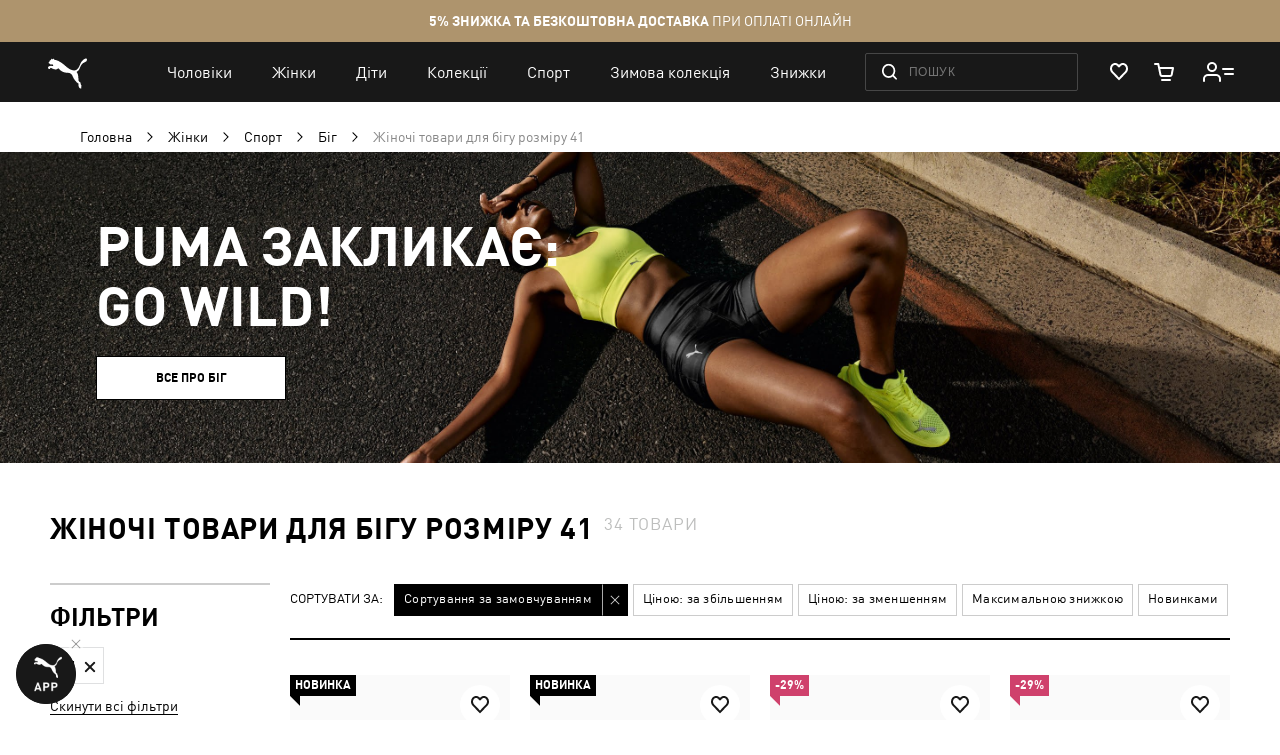

--- FILE ---
content_type: text/html; charset=UTF-8
request_url: https://ua.puma.com/uk/sportivnye-tovary-dlja-zhenshhin/sport/dlja-bega.html?size=41
body_size: 81167
content:
 <!doctype html><html lang="uk" prefix="og: http://ogp.me/ns#"><head ><script> var LOCALE = 'uk\u002DUA'; var BASE_URL = 'https\u003A\u002F\u002Fua.puma.com\u002Fuk\u002F'; var require = { 'baseUrl': 'https\u003A\u002F\u002Fua.puma.com\u002Fstatic\u002Fversion1768479478\u002Ffrontend\u002FOggetto\u002FPuma\u002Fuk_UA' };</script>   <link rel="preload" as="font" href="https://ua.puma.com/static/version1768479478/frontend/Oggetto/Puma/uk_UA/fonts/ffdin/ffdin-light.woff" crossorigin> <link rel="preload" as="font" href="https://ua.puma.com/static/version1768479478/frontend/Oggetto/Puma/uk_UA/fonts/ffdin/ffdin-regular.woff" crossorigin> <link rel="preload" as="font" href="https://ua.puma.com/static/version1768479478/frontend/Oggetto/Puma/uk_UA/fonts/ffdin/ffdin-bold.woff" crossorigin> <link rel="preload" as="font" href="https://ua.puma.com/static/version1768479478/frontend/Oggetto/Puma/uk_UA/fonts/ffdin/ffdin-black.woff" crossorigin> <link rel="preload" as="font" href="https://ua.puma.com/static/version1768479478/frontend/Oggetto/Puma/uk_UA/fonts/ffdin/ffdin-cond-bold.woff" crossorigin> <link rel="preload" as="font" href="https://ua.puma.com/static/version1768479478/frontend/Oggetto/Puma/uk_UA/fonts/rouble/rouble_roman.woff" crossorigin> <link rel="preload" as="font" href="https://ua.puma.com/static/version1768479478/frontend/Oggetto/Puma/uk_UA/fonts/rouble/rouble_bold.woff" crossorigin> <link rel="dns-prefetch" href="https://cdnjs.cloudflare.com" crossorigin> <link rel="dns-prefetch" href="https://ad.doubleclick.net" crossorigin> <link rel="dns-prefetch" href="https://www.googletagmanager.com" crossorigin> <link rel="dns-prefetch" href="https://adservice.google.com" crossorigin><meta charset="utf-8"/>
<meta name="title" content="Жіночі товари для бігу розміру 41 - купити за вигідною ціною в Києві, Україні | PUMA"/>
<meta name="description" content="➥ Жіночі товари для бігу розміру 41 в інтернет-магазині 【PUMA】. ✅ Оригінальна продукція ✅ Ексклюзивні моделі ⚡ Доставка у будь-яке місто України."/>
<meta name="robots" content="INDEX,FOLLOW"/>
<meta name="apple-itunes-app" content="app-id=6748020503, app-argument=https://ua.puma.com/uk/sportivnye-tovary-dlja-zhenshhin/sport/dlja-bega.html?size=41"/>
<meta name="viewport" content="width=device-width, initial-scale=1, maximum-scale=1, user-scalable=no"/>
<meta name="format-detection" content="telephone=no"/>
<title>Жіночі товари для бігу розміру 41 - купити за вигідною ціною в Києві, Україні | PUMA</title>
<link  rel="stylesheet" type="text/css"  media="all" href="https://ua.puma.com/static/version1768479478/frontend/Oggetto/Puma/uk_UA/css/common.min.css" />
<link  rel="stylesheet" type="text/css"  media="all" href="https://ua.puma.com/static/version1768479478/frontend/Oggetto/Puma/uk_UA/css/catalog.min.css" />
<link  rel="stylesheet" type="text/css"  rel="stylesheet" href="https://ua.puma.com/static/version1768479478/frontend/Oggetto/Puma/uk_UA/js/lib/popup-einscms/custom.minimal.min.css" />
<script  type="text/javascript"  src="https://ua.puma.com/static/version1768479478/frontend/Oggetto/Puma/uk_UA/requirejs/require.min.js"></script>
<script  type="text/javascript"  src="https://ua.puma.com/static/version1768479478/frontend/Oggetto/Puma/uk_UA/js/polyfill/object-assign.min.js"></script>
<script  type="text/javascript"  src="https://ua.puma.com/static/version1768479478/frontend/Oggetto/Puma/uk_UA/js/polyfill/intersection-observer.min.js"></script>
<script  type="text/javascript"  src="https://ua.puma.com/static/version1768479478/frontend/Oggetto/Puma/uk_UA/js/lib/popup-einscms/eins-modal-plain.min.js"></script>
<script  type="text/javascript"  src="https://ua.puma.com/static/version1768479478/frontend/Oggetto/Puma/uk_UA/requirejs-min-resolver.min.js"></script>
<script  type="text/javascript"  src="https://ua.puma.com/static/version1768479478/frontend/Oggetto/Puma/uk_UA/mage/requirejs/mixins.min.js"></script>
<script  type="text/javascript"  src="https://ua.puma.com/static/version1768479478/frontend/Oggetto/Puma/uk_UA/requirejs-config.min.js"></script>
<!--[if IE 11]>
<script  type="text/javascript"  src="https://ua.puma.com/static/version1768479478/frontend/Oggetto/Puma/uk_UA/Klevu_Search/js/klevu/ieUrlPolyfill.min.js"></script>
<![endif]-->
<link  rel="apple-touch-icon" sizes="32x32" href="https://ua.puma.com/static/version1768479478/frontend/Oggetto/Puma/uk_UA/images/icons/apple-touch-icon-32x32.png" />
<link  rel="apple-touch-icon" sizes="76x76" href="https://ua.puma.com/static/version1768479478/frontend/Oggetto/Puma/uk_UA/images/icons/apple-touch-icon-76x76.png" />
<link  rel="apple-touch-icon" sizes="120x120" href="https://ua.puma.com/static/version1768479478/frontend/Oggetto/Puma/uk_UA/images/icons/apple-touch-icon-120x120.png" />
<link  rel="apple-touch-icon" sizes="152x152" href="https://ua.puma.com/static/version1768479478/frontend/Oggetto/Puma/uk_UA/images/icons/apple-touch-icon-152x152.png" />
<link  rel="canonical" href="https://ua.puma.com/uk/sportivnye-tovary-dlja-zhenshhin/sport/dlja-bega.html?size=41" />
<link  rel="icon" type="image/x-icon" href="https://ua.puma.com/media/favicon/stores/2/favicons_1.png" />
<link  rel="shortcut icon" type="image/x-icon" href="https://ua.puma.com/media/favicon/stores/2/favicons_1.png" />
<meta name="google-site-verification" content="4JU4awm4uJCdkf58XQBE2CgxRXNYitWwnfZfLzCpuog" />
<meta name="google-site-verification" content="RumI2xt77uo980G95I3KDAOtVruVQaPVPx90QmI7bTM" />
<meta name="p:domain_verify" content="iNqcgHSKmSlMv1jrFRM5GTtPybrDbVWQ"/>

<style>.async-hide { opacity: 0 !important} </style>
<script>(function(a,s,y,n,c,h,i,d,e){s.className+=' '+y;h.start=1*new Date;
h.end=i=function(){s.className=s.className.replace(RegExp(' ?'+y),'')};
(a[n]=a[n]||[]).hide=h;setTimeout(function(){i();h.end=null},c);h.timeout=c;
})(window,document.documentElement,'async-hide','dataLayer',4000,
{'OPT-NWHZPHD':true});</script>
<script src="https://www.googleoptimize.com/optimize.js?id=OPT-NWHZPHD"></script>

<script>
	(function(i,s,o,g,r,a,m){
	i["esSdk"] = r;
	i[r] = i[r] || function() {
		(i[r].q = i[r].q || []).push(arguments)
	}, a=s.createElement(o), m=s.getElementsByTagName(o)[0]; a.async=1; a.src=g;
	m.parentNode.insertBefore(a,m)}
	) (window, document, "script", "https://esputnik.com/scripts/v1/public/scripts?apiKey=eyJhbGciOiJSUzI1NiJ9.[base64].qM11JJoY2fNLLZsmn309wwGi0r2zosapgUKZNaMkcfgdM0JIeBGnmsVZjhRwhjXRf0zmycUljPa0Lss_vnSeUg&domain=BEA95EBE-836F-4B95-8A1D-3538BC803C2F", "es");
	es("pushOn");
</script>   <script data-defer-exclude>
    window.isLoggedIn = false</script> <link rel="preconnect" href="https://js.klevu.com"/> <script type="text/javascript">
    var klevu_lang = 'uk';
    var klevu_baseCurrencyCode = 'UAH';
    var klevu_currentCurrencyCode = 'UAH';
     var klevu_pubIsInUse = true;
    var klevu_current_version = '3.3.1';</script>  <script type="text/javascript" src="https://js.klevu.com/core/v2/klevu.js"></script> <script type="text/javascript" id="klevu_jsapikeys">
    klevu({"search":{"apiKey":"klevu-158811194777911465"},"analytics":{"apiKey":"klevu-158811194777911465"}});</script> <script type="text/javascript" id="klevu_jsmodules">
    
    var klevu_addPriceSuffixToQueryControl = {
        name: 'addPriceSuffixToQuery',
        fire: function (data, scope) {
            var customerData = JSON.parse(window.localStorage.getItem('klv_mage') || '{}').customerData || {
                customer_group_id: 32000 };
            klevu.search.modules.addPriceSuffixToQuery(data, scope, klevu_baseCurrencyCode, customerData.customer_group_id);
        }
    };

    (function (klevu) {
        klevu.extend(true, klevu.search.modules, {
            addPriceSuffixToQuery: function (data, scope, currencyCode, customerGroupId) {
                if (typeof data.request.current === "undefined") {
                    return false;
                }

                klevu.each(data.request.current.recordQueries, function (key, query) {
                    
                    klevu.setObjectPath(
                        data,
                        "localOverrides.query." + query.id + ".settings.priceFieldSuffix",
                        currencyCode + '-' + customerGroupId
                    );
                });
            },
            mageConvertPriceRecordCurrencyData: function (productRecords, currencyCode, currencyRates) {
                if (!productRecords) {
                    return;
                }

                klevu.each(productRecords, function (recordKey, productRecord) {
                    var fromRate = parseFloat(currencyRates[productRecord.currency] || 0);
                    var toRate = parseFloat(currencyRates[currencyCode] || 0);
                    if (!fromRate || !toRate) {
                        return;
                    }

                    var exchangeRate = toRate / fromRate;

                    if (klevu.isNumeric(klevu.getObjectPath(productRecord, "price"))) {
                        productRecord.price *= exchangeRate;
                    }
                    if (klevu.isNumeric(klevu.getObjectPath(productRecord, "salePrice"))) {
                        productRecord.salePrice *= exchangeRate;
                    }
                    if (klevu.isNumeric(klevu.getObjectPath(productRecord, "startPrice"))) {
                        productRecord.startPrice *= exchangeRate;
                    }

                    productRecord.currency = currencyCode;
                });
            }
        });
    })(klevu);</script> <script type="text/javascript" id="klevu_jsinteractive">
    klevu.interactive(function () {
        var options = {"url":{"protocol":"https:","landing":"https:\/\/ua.puma.com\/uk\/catalogsearch\/result\/","search":"https:\/\/eucsv2.klevu.com\/cs\/v2\/search"},"search":{"minChars":0,"searchBoxSelector":"input[type=text][name=q],input[type=search][name=q],.kuSearchInput"}};
         klevu(options);
         });</script>  <script type="text/javascript" src="https://js.klevu.com/theme/default/v2/quick-search-theme.js"></script> <link rel="stylesheet" href="https://ua.puma.com/webcomponent/dist/version81464/main.css"> <link rel="stylesheet" href="https://ua.puma.com/webcomponent/dist/version81464/mainMagento.css"> <script data-defer-exclude>
    window.pumaComponentsPublicPath = 'https://ua.puma.com/webcomponent/dist/version81464';</script> <script async src="https://ua.puma.com/webcomponent/dist/version81464/es5/main.js"></script> <script async src="https://ua.puma.com/webcomponent/dist/version81464/es5/lib/puma-core.js"></script> <script async src="https://ua.puma.com/webcomponent/dist/version81464/es5/lib/puma-minicart.js"></script> <script async src="https://ua.puma.com/webcomponent/dist/version81464/es5/lib/puma-navigation-subnav-column.js"></script> <script type="text/x-magento-init">
        {
            "*": {
                "Magento_PageCache/js/form-key-provider": {
                    "isPaginationCacheEnabled":
                        0                }
            }
        }</script><link rel="stylesheet" type="text/css" media="all" href="https://maxcdn.bootstrapcdn.com/font-awesome/latest/css/font-awesome.min.css"> <script>
(function (w,d,dn,t){w[dn]=w[dn]||[];w[dn].push({eventType:'init',value:t,dc:''});
var f=d.getElementsByTagName('script')[0],c=d.createElement('script');c.async=true;
c.src='https://tags.creativecdn.com/pt0qctK4gPMMkApEr5Qv.js';
f.parentNode.insertBefore(c,f);})(window,document,'rtbhEvents','pt0qctK4gPMMkApEr5Qv');
</script>  <script data-defer-exclude>
        dataLayer = window.dataLayer || [];
        var isAuthorized = window.isLoggedIn;
        var pageCategory = 'product category page';
        var loggedStatus = isAuthorized ? 'regular logged' : 'not logged';
        var categoryId = 'womens-sport-running';

        var data = {
            pageCategory: pageCategory,
            LoggedStatus: loggedStatus
        };

        if (isAuthorized && localStorage.getItem('analyticsCustomer')) {
            var customer = JSON.parse(localStorage.getItem('analyticsCustomer'));
            data.UserID = customer.id;
            data['Email_id'] = customer['email_id'];
        }

        if (categoryId) {
            data.category_id = categoryId;
        }

        dataLayer.push(data);</script>  <!-- GOOGLE TAG MANAGER --><script type="text/javascript" data-defer-exclude>
        //<![CDATA[
        dataLayer = window.dataLayer || [];
        (function(w,d,s,l,i){w[l]=w[l]||[];w[l].push({'gtm.start': new Date().getTime(),event:'gtm.js'});
            var f=d.getElementsByTagName(s)[0], j=d.createElement(s),dl=l!='dataLayer'?'&l='+l:'';j.async=true;
            j.src= '//www.googletagmanager.com/gtm.js?id='+i+dl;f.parentNode.insertBefore(j,f);
        })(window,document,'script','dataLayer','GTM-NGRK2MF');

        var dlCurrencyCode = 'UAH';
        //]]>
</script><!-- END GOOGLE TAG MANAGER --> <meta property="og:locale" content="uk_UA" /><meta property="og:title" content="&#x0416;&#x0456;&#x043D;&#x043E;&#x0447;&#x0456;&#x20;&#x0442;&#x043E;&#x0432;&#x0430;&#x0440;&#x0438;&#x20;&#x0434;&#x043B;&#x044F;&#x20;&#x0431;&#x0456;&#x0433;&#x0443;&#x20;&#x0440;&#x043E;&#x0437;&#x043C;&#x0456;&#x0440;&#x0443;&#x20;41&#x20;-&#x20;&#x043A;&#x0443;&#x043F;&#x0438;&#x0442;&#x0438;&#x20;&#x0437;&#x0430;&#x20;&#x0432;&#x0438;&#x0433;&#x0456;&#x0434;&#x043D;&#x043E;&#x044E;&#x20;&#x0446;&#x0456;&#x043D;&#x043E;&#x044E;&#x20;&#x0432;&#x20;&#x041A;&#x0438;&#x0454;&#x0432;&#x0456;,&#x20;&#x0423;&#x043A;&#x0440;&#x0430;&#x0457;&#x043D;&#x0456;&#x20;&#x7C;&#x20;PUMA" /><meta property="og:description" content="&#x27A5;&#x20;&#x0416;&#x0456;&#x043D;&#x043E;&#x0447;&#x0456;&#x20;&#x0442;&#x043E;&#x0432;&#x0430;&#x0440;&#x0438;&#x20;&#x0434;&#x043B;&#x044F;&#x20;&#x0431;&#x0456;&#x0433;&#x0443;&#x20;&#x0440;&#x043E;&#x0437;&#x043C;&#x0456;&#x0440;&#x0443;&#x20;41&#x20;&#x0432;&#x20;&#x0456;&#x043D;&#x0442;&#x0435;&#x0440;&#x043D;&#x0435;&#x0442;-&#x043C;&#x0430;&#x0433;&#x0430;&#x0437;&#x0438;&#x043D;&#x0456;&#x20;&#x3010;PUMA&#x3011;.&#x20;&#x2705;&#x20;&#x041E;&#x0440;&#x0438;&#x0433;&#x0456;&#x043D;&#x0430;&#x043B;&#x044C;&#x043D;&#x0430;&#x20;&#x043F;&#x0440;&#x043E;&#x0434;&#x0443;&#x043A;&#x0446;&#x0456;&#x044F;&#x20;&#x2705;&#x20;&#x0415;&#x043A;&#x0441;&#x043A;&#x043B;&#x044E;&#x0437;&#x0438;&#x0432;&#x043D;&#x0456;&#x20;&#x043C;&#x043E;&#x0434;&#x0435;&#x043B;&#x0456;&#x20;&#x26A1;&#x20;&#x0414;&#x043E;&#x0441;&#x0442;&#x0430;&#x0432;&#x043A;&#x0430;&#x20;&#x0443;&#x20;&#x0431;&#x0443;&#x0434;&#x044C;-&#x044F;&#x043A;&#x0435;&#x20;&#x043C;&#x0456;&#x0441;&#x0442;&#x043E;&#x20;&#x0423;&#x043A;&#x0440;&#x0430;&#x0457;&#x043D;&#x0438;." /><meta property="og:url" content="https://ua.puma.com/uk/sportivnye-tovary-dlja-zhenshhin/sport/dlja-bega.html?size=41" /><meta property="og:image" content="https://ua.puma.com/static/version1768479478/frontend/Oggetto/Puma/uk_UA/images/logo.svg" />  <script>
    window.$isPolituch = "false" === 'true';</script><link rel="preload" href="https://images.puma.com/image/upload/f_auto,q_auto,b_rgb:fafafa/global/310779/01/sv01/fnd/UKR/w/320/h/320/fmt/png" as="image"  fetchpriority="high"  /><link rel="preload" href="https://images.puma.com/image/upload/f_auto,q_auto,b_rgb:fafafa/global/311098/01/sv01/fnd/UKR/w/320/h/320/fmt/png" as="image"  /><link rel="preload" href="https://images.puma.com/image/upload/f_auto,q_auto,b_rgb:fafafa/global/310779/23/sv01/fnd/UKR/w/320/h/320/fmt/png" as="image"  /><link rel="preload" href="https://images.puma.com/image/upload/f_auto,q_auto,b_rgb:fafafa/global/311098/11/sv01/fnd/UKR/w/320/h/320/fmt/png" as="image"  />  <link rel="alternate" hreflang="ru-ua" href="https://ua.puma.com/ru/sportivnye-tovary-dlja-zhenshhin/sport/dlja-bega.html?size=41" /> <link rel="alternate" hreflang="uk-ua" href="https://ua.puma.com/uk/sportivnye-tovary-dlja-zhenshhin/sport/dlja-bega.html?size=41" /> <script type="text/javascript" id="klevu_initsessiondata">
    var nowUnixtime = parseInt(Date.now() / 1000);

    function klevufejs_getCookie(name) {
        if (typeof (name) === "undefined") {
            name = "klv_mage";
        }
        var c = "",
            ca = document.cookie.split(';');

        for (var i = 0; i < ca.length; i++) {
            c = ca[i];
            if (typeof c !== "string") {
                continue;
            }
            var cookiePair = c.split("=");

            if (name === cookiePair[0].trim()) {
                try {
                    return JSON.parse(decodeURIComponent(cookiePair[1]));
                } catch (err) {
                    
                }
            }
        }
        return {
            expire_sections: {}
        };
    }

    document.addEventListener('klevu.customerData.loaded', function (e) {
        var klevufejs_cookie = klevufejs_getCookie();
        klevufejs_cookie.expire_sections.customerData = nowUnixtime + 600;

        document.cookie = "klv_mage=" + JSON.stringify(klevufejs_cookie) + ";" + (new Date((nowUnixtime + 600000) * 1000).toUTCString()) + ";path=/;SameSite=Strict";
    });

    var klevufejs_cookie = klevufejs_getCookie();
    var klevuData = {
        ...{
            customerData: {
                revalidate_after: -1
            }
        },
        ...JSON.parse(window.localStorage.getItem('klv_mage') || '{}')
    };

    const klevuCustomerDataLoadedEvent = document.createEvent('CustomEvent');
    klevuCustomerDataLoadedEvent.initEvent('klevu.customerData.loaded', false, true);
    const klevuCustomerDataLoadErrorEvent = document.createEvent('CustomEvent');
    klevuCustomerDataLoadErrorEvent.initEvent('klevu.customerData.loadError', false, true);

    if (typeof klevufejs_cookie.expire_sections !== "object"
        || (klevufejs_cookie.expire_sections.customerData || -1) < nowUnixtime
        || klevuData.customerData.revalidate_after < nowUnixtime
    ) {
        var xhttp = new XMLHttpRequest();
        xhttp.onerror = function (request) {
            document.dispatchEvent(klevuCustomerDataLoadErrorEvent);
        };
        xhttp.ontimeout = function (request) {
            this.onerror(request);
        };
        xhttp.onload = function (request) {
            if (this.status >= 400 || this.timeout) {
                this.onerror(request);
                return;
            }

            var klevuData = JSON.parse(window.localStorage.getItem('klv_mage') || '{}');
            klevuData.customerData = JSON.parse(this.response);
            window.localStorage.setItem('klv_mage', JSON.stringify(klevuData));

            document.dispatchEvent(klevuCustomerDataLoadedEvent);
        };
        xhttp.open('GET', 'https://ua.puma.com/uk/rest/V1/klevu/customerData', false);
        xhttp.send();
    } else {
        document.dispatchEvent(klevuCustomerDataLoadedEvent);
    }</script></head><body data-container="body" data-mage-init='{"loaderAjax": {}, "loader": { "icon": "https://ua.puma.com/static/version1768479478/frontend/Oggetto/Puma/uk_UA/images/loader-2.gif"}}' id="html-body" class="page-pressed-footer page-with-filter page-products categorypath-sportivnye-tovary-dlja-zhenshhin-sport-dlja-bega category-dlja-bega catalog-category-view page-layout-2columns-left" data-category="255" data-device=""> <script data-defer-exclude>
    window.isLoggedIn = false</script>       <script type="text/x-magento-init">
    {
        "*": {
            "Magento_PageBuilder/js/widget-initializer": {
                "config": {"[data-content-type=\"slider\"][data-appearance=\"default\"]":{"Magento_PageBuilder\/js\/content-type\/slider\/appearance\/default\/widget":false},"[data-content-type=\"map\"]":{"Magento_PageBuilder\/js\/content-type\/map\/appearance\/default\/widget":false},"[data-content-type=\"row\"]":{"Magento_PageBuilder\/js\/content-type\/row\/appearance\/default\/widget":false},"[data-content-type=\"tabs\"]":{"Magento_PageBuilder\/js\/content-type\/tabs\/appearance\/default\/widget":false},"[data-content-type=\"slide\"]":{"Magento_PageBuilder\/js\/content-type\/slide\/appearance\/default\/widget":{"buttonSelector":".pagebuilder-slide-button","showOverlay":"hover","dataRole":"slide"}},"[data-content-type=\"banner\"]":{"Magento_PageBuilder\/js\/content-type\/banner\/appearance\/default\/widget":{"buttonSelector":".pagebuilder-banner-button","showOverlay":"hover","dataRole":"banner"}},"[data-content-type=\"buttons\"]":{"Magento_PageBuilder\/js\/content-type\/buttons\/appearance\/inline\/widget":false},"[data-content-type=\"products\"][data-appearance=\"carousel\"]":{"Magento_PageBuilder\/js\/content-type\/products\/appearance\/carousel\/widget":false}},
                "breakpoints": {"desktop":{"label":"Desktop","stage":true,"default":true,"class":"desktop-switcher","icon":"Magento_PageBuilder::css\/images\/switcher\/switcher-desktop.svg","conditions":{"min-width":"1024px"},"options":{"products":{"default":{"slidesToShow":"5"}}}},"tablet":{"conditions":{"max-width":"1024px","min-width":"768px"},"options":{"products":{"default":{"slidesToShow":"4"},"continuous":{"slidesToShow":"3"}}}},"mobile":{"label":"Mobile","stage":true,"class":"mobile-switcher","icon":"Magento_PageBuilder::css\/images\/switcher\/switcher-mobile.svg","media":"only screen and (max-width: 768px)","conditions":{"max-width":"768px","min-width":"640px"},"options":{"products":{"default":{"slidesToShow":"3"}}}},"mobile-small":{"conditions":{"max-width":"640px"},"options":{"products":{"default":{"slidesToShow":"2"},"continuous":{"slidesToShow":"1"}}}}}            }
        }
    }</script>  <div class="cookie-status-message" id="cookie-status">The store will not work correctly when cookies are disabled.</div> <script type="text&#x2F;javascript">document.querySelector("#cookie-status").style.display = "none";</script> <script type="text/x-magento-init">
    {
        "*": {
            "cookieStatus": {}
        }
    }</script> <script type="text/x-magento-init">
    {
        "*": {
            "mage/cookies": {
                "expires": null,
                "path": "\u002F",
                "domain": ".ua.puma.com",
                "secure": true,
                "lifetime": "600000"
            }
        }
    }</script>  <noscript><div class="message global noscript"><div class="content"><p><strong>Можливо, в вашому браузері вимкнено JavaScript.</strong> <span> Будь ласка, увімкніть JavaScript в налаштуваннях браузера.</span></p></div></div></noscript>    <script> window.cookiesConfig = window.cookiesConfig || {}; window.cookiesConfig.secure = true; </script> <script>    require.config({
        map: {
            '*': {
                wysiwygAdapter: 'mage/adminhtml/wysiwyg/tiny_mce/tinymce5Adapter'
            }
        }
    });</script>  <script>
    require.config({
        paths: {
            googleMaps: 'https\u003A\u002F\u002Fmaps.googleapis.com\u002Fmaps\u002Fapi\u002Fjs\u003Fv\u003D3\u0026key\u003D'
        },
        config: {
            'Magento_PageBuilder/js/utils/map': {
                style: ''
            },
            'Magento_PageBuilder/js/content-type/map/preview': {
                apiKey: '',
                apiKeyErrorMessage: 'You\u0020must\u0020provide\u0020a\u0020valid\u0020\u003Ca\u0020href\u003D\u0027https\u003A\u002F\u002Fua.puma.com\u002Fuk\u002Fadminhtml\u002Fsystem_config\u002Fedit\u002Fsection\u002Fcms\u002F\u0023cms_pagebuilder\u0027\u0020target\u003D\u0027_blank\u0027\u003EGoogle\u0020Maps\u0020API\u0020key\u003C\u002Fa\u003E\u0020to\u0020use\u0020a\u0020map.'
            },
            'Magento_PageBuilder/js/form/element/map': {
                apiKey: '',
                apiKeyErrorMessage: 'You\u0020must\u0020provide\u0020a\u0020valid\u0020\u003Ca\u0020href\u003D\u0027https\u003A\u002F\u002Fua.puma.com\u002Fuk\u002Fadminhtml\u002Fsystem_config\u002Fedit\u002Fsection\u002Fcms\u002F\u0023cms_pagebuilder\u0027\u0020target\u003D\u0027_blank\u0027\u003EGoogle\u0020Maps\u0020API\u0020key\u003C\u002Fa\u003E\u0020to\u0020use\u0020a\u0020map.'
            },
        }
    });</script> <script>
    require.config({
        shim: {
            'Magento_PageBuilder/js/utils/map': {
                deps: ['googleMaps']
            }
        }
    });</script> <script type="text/javascript">
    var analyticsPageData = {"category":{"category":{"store_id":"2","entity_id":"255","attribute_set_id":"3","parent_id":"254","created_at":"2017-05-11 12:22:07","updated_at":"2025-12-16 15:44:23","path":"1\/2\/203\/254\/255","position":"3","level":"4","children_count":"0","is_active":"1","label":null,"landing_page":null,"content_manager_banner":"107","show_subcategory_menu_images":"0","custom_apply_to_products":"0","custom_use_parent_settings":"0","include_in_menu":"1","is_anchor":"1","manual_products_assignment":"0","title_for_app":null,"mobile_app_image":null,"canonical_url":null,"title_authorized":null,"h1":"\u0416\u0456\u043d\u043e\u0447\u0456 \u0442\u043e\u0432\u0430\u0440\u0438 \u0434\u043b\u044f \u0431\u0456\u0433\u0443","page_layout":null,"custom_design":null,"is_bold":"0","custom_design_to":null,"custom_design_from":null,"app_label":null,"is_last_unit_two_category":"0","is_tag":"0","stock_control":"1","show_in_filter":"1","is_last_unit_category":"0","meta_description":"\u27a5\u0416\u0456\u043d\u043e\u0447\u0456 \u0442\u043e\u0432\u0430\u0440\u0438 \u0434\u043b\u044f \u0431\u0456\u0433\u0443 \u0432 \u0456\u043d\u0442\u0435\u0440\u043d\u0435\u0442-\u043c\u0430\u0433\u0430\u0437\u0438\u043d\u0456 \u3010PUMA\u3011 \u2705 \u0414\u043b\u044f \u043a\u043e\u043c\u0444\u043e\u0440\u0442\u0443 \u0442\u0430 \u0437\u0430\u043d\u044f\u0442\u044c \u0441\u043f\u043e\u0440\u0442\u043e\u043c \u2705 \u0428\u0438\u0440\u043e\u043a\u0438\u0439 \u0430\u0441\u043e\u0440\u0442\u0438\u043c\u0435\u043d\u0442 \u0444\u0456\u0440\u043c\u043e\u0432\u0438\u0445 \u043c\u043e\u0434\u0435\u043b\u0435\u0439 \u26a1 \u0414\u043e\u0441\u0442\u0430\u0432\u043a\u0430 \u0432 \u0431\u0443\u0434\u044c-\u044f\u043a\u0435 \u043c\u0456\u0441\u0442\u043e \u0423\u043a\u0440\u0430\u0457\u043d\u0438.","is_right_side_menu":"0","robots_follow_index":"0","use_disabled_filters":"0","is_exclude_cat":"0","remove_link_from_navigation":"0","is_age_category":"0","is_sales_category":"0","description":null,"static_seo_text":null,"unique_filters":["product_division","article_type"],"seo_text":null,"crosslink_url_attribute":["refinement_color"],"crosslink_level":["4"],"disabled_filters":"","menu_banner_sku":null,"hero_products_bottom":null,"name":"\u0411\u0456\u0433","hotline_category_id":"1060","menu_banner_type":"no_banner","hero_products_top":null,"sorting_type":"endOfSeasonSale","google_category":"988","market_category":"\u041e\u0434\u0435\u0436\u0434\u0430, \u043e\u0431\u0443\u0432\u044c \u0438 \u0430\u043a\u0441\u0435\u0441\u0441\u0443\u0430\u0440\u044b\/\u0416\u0435\u043d\u0441\u043a\u0430\u044f \u043e\u0434\u0435\u0436\u0434\u0430\/\u041e\u0434\u0435\u0436\u0434\u0430 \u0434\u043b\u044f \u0441\u043f\u043e\u0440\u0442\u0430","meta_keywords":"\u0432\u0441\u0435 \u0434\u043b\u044f \u0431\u0435\u0433\u0430 \u043a\u0443\u043f\u0438\u0442\u044c, \u0432\u0441\u0435 \u0434\u043b\u044f \u0431\u0435\u0433\u0430 puma, \u0431\u0435\u0433\u043e\u0432\u0430\u044f \u043a\u043e\u043b\u043b\u0435\u043a\u0446\u0438\u044f \u0434\u043b\u044f \u0436\u0435\u043d\u0449\u0438\u043d","tablet_image":null,"social_media_image":null,"custom_image_5":null,"custom_image_4":null,"custom_image_3":null,"custom_image_2":null,"custom_image_1":null,"mobile_image":null,"desktop_image":null,"image":null,"display_mode":"PRODUCTS","meta_title":"\u0416\u0456\u043d\u043e\u0447\u0456 \u0442\u043e\u0432\u0430\u0440\u0438 \u0434\u043b\u044f \u0431\u0456\u0433\u0443 - \u043a\u0443\u043f\u0438\u0442\u0438 \u0437\u0430 \u0432\u0438\u0433\u0456\u0434\u043d\u043e\u044e \u0446\u0456\u043d\u043e\u044e \u0432 \u041a\u0438\u0454\u0432\u0456, \u0423\u043a\u0440\u0430\u0457\u043d\u0456 | PUMA","heiler_id":"womens-sport-running","url_path":"sportivnye-tovary-dlja-zhenshhin\/sport\/dlja-bega","url_key":"dlja-bega","path_ids":["1","2","203","254","255"],"parent_categories":{"203":{},"254":{},"255":{}},"url":"https:\/\/ua.puma.com\/uk\/sportivnye-tovary-dlja-zhenshhin\/sport\/dlja-bega.html","title":"\u0416\u0456\u043d\u043e\u0447\u0456 \u0442\u043e\u0432\u0430\u0440\u0438 \u0434\u043b\u044f \u0431\u0456\u0433\u0443 \u0440\u043e\u0437\u043c\u0456\u0440\u0443 41","breadcrumbs":"\u0416\u0456\u043d\u043a\u0438 \/ \u0421\u043f\u043e\u0440\u0442 \/ \u0411\u0456\u0433"},"products_count":34,"products":{"310779_01":{"category_name":"\u0412\u0437\u0443\u0442\u0442\u044f \u0434\u043b\u044f \u0431\u0456\u0433\u0443","category_id":1402,"name":"\u041a\u0440\u043e\u0441\u0456\u0432\u043a\u0438 Scend Pro 2 Running Shoes","id":1210416,"price":3790,"old_price":3790,"availability":false,"reviews_qty":0,"rating":0,"sku":null,"style":"310779","primary_category":"\u0412\u0437\u0443\u0442\u0442\u044f \u0434\u043b\u044f \u0431\u0456\u0433\u0443","discounted":false,"style_number":"310779_01","style_id":"310779_01","stock_status":false,"inventory_status":"available","upc":null,"breadcrumbs":"\u0421\u043f\u043e\u0440\u0442 \/ \u0411\u0456\u0433 \/ \u0412\u0437\u0443\u0442\u0442\u044f \u0434\u043b\u044f \u0431\u0456\u0433\u0443","size":"","color":"Puma Black-Puma White","collection":"","color_code":null,"image":"https:\/\/images.puma.net\/images\/310779\/01\/sv01\/fnd\/UKR\/","refinement_color":"\u0427\u043e\u0440\u043d\u0438\u0439","is_bundle":false,"is_set":false,"div_code":"","gender":"","department_code":"","sport_code":"","sub_cat_id":"","pricing":{"discount":0,"price":3790},"discount":0,"item_brand":"Online Store","item_category2":"unisex","item_category3":"\u0427\u043e\u0440\u043d\u0438\u0439","item_list_id":"\u0421\u043f\u043e\u0440\u0442 \/ \u0411\u0456\u0433 \/ \u0412\u0437\u0443\u0442\u0442\u044f \u0434\u043b\u044f \u0431\u0456\u0433\u0443","item_list_name":"\u0412\u0437\u0443\u0442\u0442\u044f \u0434\u043b\u044f \u0431\u0456\u0433\u0443","affiliation":"uk","parent_sku":"310779_01","article_type":"","children":{"310779_01":{"category_name":"","category_id":0,"name":"\u041a\u0440\u043e\u0441\u0456\u0432\u043a\u0438 Scend Pro 2 Running Shoes \u2013 PUMA Black-PUMA White \u2013 38.5","id":1205404,"price":3790,"old_price":3790,"availability":true,"reviews_qty":0,"rating":0,"sku":"4067984020321","style":"310779","primary_category":"","discounted":false,"style_number":"310779_01","style_id":"310779_01","stock_status":"available","inventory_status":"available","upc":null,"breadcrumbs":"","size":"38.5","color":"Puma Black-Puma White","collection":"","color_code":null,"image":"https:\/\/images.puma.net\/images\/310779\/01\/sv01\/fnd\/UKR\/","refinement_color":"\u0427\u043e\u0440\u043d\u0438\u0439","is_bundle":false,"is_set":false,"div_code":"","gender":"","department_code":"","sport_code":"","sub_cat_id":"","pricing":{"discount":0,"price":3790},"discount":0,"item_brand":"Online Store","item_category2":"unisex","item_category3":"\u0427\u043e\u0440\u043d\u0438\u0439","item_list_id":"","item_list_name":"","affiliation":"uk","parent_sku":"310779_01","article_type":""}},"first_child_sku":"4067984020321","has_reviews":false,"item_variant":"4067984020321","position":1},"311098_01":{"category_name":"\u0412\u0437\u0443\u0442\u0442\u044f \u0434\u043b\u044f \u0431\u0456\u0433\u0443","category_id":1402,"name":"\u041a\u0440\u043e\u0441\u0456\u0432\u043a\u0438 Softride Enzo 5 Running Shoes","id":1209968,"price":3990,"old_price":3990,"availability":false,"reviews_qty":4,"rating":3.5,"sku":null,"style":"311098","primary_category":"\u0412\u0437\u0443\u0442\u0442\u044f \u0434\u043b\u044f \u0431\u0456\u0433\u0443","discounted":false,"style_number":"311098_01","style_id":"311098_01","stock_status":false,"inventory_status":"available","upc":null,"breadcrumbs":"\u0421\u043f\u043e\u0440\u0442 \/ \u0411\u0456\u0433 \/ \u0412\u0437\u0443\u0442\u0442\u044f \u0434\u043b\u044f \u0431\u0456\u0433\u0443","size":"","color":"PUMA Black-Cool Dark Gray","collection":"","color_code":null,"image":"https:\/\/images.puma.net\/images\/311098\/01\/sv01\/fnd\/UKR\/","refinement_color":"\u0427\u043e\u0440\u043d\u0438\u0439","is_bundle":false,"is_set":false,"div_code":"","gender":"","department_code":"","sport_code":"","sub_cat_id":"","pricing":{"discount":0,"price":3990},"discount":0,"item_brand":"Online Store","item_category2":"unisex","item_category3":"\u0427\u043e\u0440\u043d\u0438\u0439","item_list_id":"\u0421\u043f\u043e\u0440\u0442 \/ \u0411\u0456\u0433 \/ \u0412\u0437\u0443\u0442\u0442\u044f \u0434\u043b\u044f \u0431\u0456\u0433\u0443","item_list_name":"\u0412\u0437\u0443\u0442\u0442\u044f \u0434\u043b\u044f \u0431\u0456\u0433\u0443","affiliation":"uk","parent_sku":"311098_01","article_type":"","children":{"311098_01":{"category_name":"","category_id":0,"name":"\u041a\u0440\u043e\u0441\u0456\u0432\u043a\u0438 Softride Enzo 5 Running Shoes \u2013 PUMA Black-Cool Dark Gray \u2013 42","id":1201015,"price":3990,"old_price":3990,"availability":true,"reviews_qty":0,"rating":0,"sku":"4067984008794","style":"311098","primary_category":"","discounted":false,"style_number":"311098_01","style_id":"311098_01","stock_status":"available","inventory_status":"available","upc":null,"breadcrumbs":"","size":"42","color":"PUMA Black-Cool Dark Gray","collection":"","color_code":null,"image":"https:\/\/images.puma.net\/images\/311098\/01\/sv01\/fnd\/UKR\/","refinement_color":"\u0427\u043e\u0440\u043d\u0438\u0439","is_bundle":false,"is_set":false,"div_code":"","gender":"","department_code":"","sport_code":"","sub_cat_id":"","pricing":{"discount":0,"price":3990},"discount":0,"item_brand":"Online Store","item_category2":"unisex","item_category3":"\u0427\u043e\u0440\u043d\u0438\u0439","item_list_id":"","item_list_name":"","affiliation":"uk","parent_sku":"311098_01","article_type":""}},"first_child_sku":"4067984008794","has_reviews":true,"item_variant":"4067984008794","position":2},"310779_23":{"category_name":"\u0412\u0437\u0443\u0442\u0442\u044f \u0434\u043b\u044f \u0431\u0456\u0433\u0443","category_id":1402,"name":"\u041a\u0440\u043e\u0441\u0456\u0432\u043a\u0438 Scend Pro 2 Running Shoes","id":1451642,"price":2540,"old_price":3590,"availability":false,"reviews_qty":0,"rating":0,"sku":null,"style":"310779","primary_category":"\u0412\u0437\u0443\u0442\u0442\u044f \u0434\u043b\u044f \u0431\u0456\u0433\u0443","discounted":true,"style_number":"310779_23","style_id":"310779_23","stock_status":false,"inventory_status":"available","upc":null,"breadcrumbs":"\u0421\u043f\u043e\u0440\u0442 \/ \u0411\u0456\u0433 \/ \u0412\u0437\u0443\u0442\u0442\u044f \u0434\u043b\u044f \u0431\u0456\u0433\u0443","size":"","color":"Sea Glass-PUMA Black-PUMA Silver-Mint Melt-Speed Blue","collection":"","color_code":null,"image":"https:\/\/images.puma.net\/images\/310779\/23\/sv01\/fnd\/UKR\/","refinement_color":"\u0421\u0438\u043d\u0456\u0439","is_bundle":false,"is_set":false,"div_code":"","gender":"","department_code":"","sport_code":"","sub_cat_id":"","pricing":{"discount":1050,"price":2540},"discount":1050,"item_brand":"Online Store","item_category2":"unisex","item_category3":"\u0421\u0438\u043d\u0456\u0439","item_list_id":"\u0421\u043f\u043e\u0440\u0442 \/ \u0411\u0456\u0433 \/ \u0412\u0437\u0443\u0442\u0442\u044f \u0434\u043b\u044f \u0431\u0456\u0433\u0443","item_list_name":"\u0412\u0437\u0443\u0442\u0442\u044f \u0434\u043b\u044f \u0431\u0456\u0433\u0443","affiliation":"uk","parent_sku":"310779_23","article_type":"","children":{"310779_23":{"category_name":"","category_id":0,"name":"\u041a\u0440\u043e\u0441\u0456\u0432\u043a\u0438 Scend Pro 2 Running Shoes \u2013 Sea Glass-PUMA Black-PUMA Silver-Mint Melt-Speed Blue \u2013 44.5","id":1444282,"price":2540,"old_price":3590,"availability":true,"reviews_qty":0,"rating":0,"sku":"4069157035224","style":"310779","primary_category":"","discounted":true,"style_number":"310779_23","style_id":"310779_23","stock_status":"available","inventory_status":"available","upc":null,"breadcrumbs":"","size":"44.5","color":"Sea Glass-PUMA Black-PUMA Silver-Mint Melt-Speed Blue","collection":"","color_code":null,"image":"https:\/\/images.puma.net\/images\/310779\/23\/sv01\/fnd\/UKR\/","refinement_color":"\u0421\u0438\u043d\u0456\u0439","is_bundle":false,"is_set":false,"div_code":"","gender":"","department_code":"","sport_code":"","sub_cat_id":"","pricing":{"discount":1050,"price":2540},"discount":1050,"item_brand":"Online Store","item_category2":"unisex","item_category3":"\u0421\u0438\u043d\u0456\u0439","item_list_id":"","item_list_name":"","affiliation":"uk","parent_sku":"310779_23","article_type":""}},"first_child_sku":"4069157035224","has_reviews":false,"item_variant":"4069157035224","position":3},"311098_11":{"category_name":"\u0412\u0437\u0443\u0442\u0442\u044f \u0434\u043b\u044f \u0431\u0456\u0433\u0443","category_id":1402,"name":"\u041a\u0440\u043e\u0441\u0456\u0432\u043a\u0438 Softride Enzo 5 Running Shoes","id":1391612,"price":2690,"old_price":3790,"availability":false,"reviews_qty":4,"rating":3.5,"sku":null,"style":"311098","primary_category":"\u0412\u0437\u0443\u0442\u0442\u044f \u0434\u043b\u044f \u0431\u0456\u0433\u0443","discounted":true,"style_number":"311098_11","style_id":"311098_11","stock_status":false,"inventory_status":"available","upc":null,"breadcrumbs":"\u0421\u043f\u043e\u0440\u0442 \/ \u0411\u0456\u0433 \/ \u0412\u0437\u0443\u0442\u0442\u044f \u0434\u043b\u044f \u0431\u0456\u0433\u0443","size":"","color":"Desert Dust-PUMA Black","collection":"","color_code":null,"image":"https:\/\/images.puma.net\/images\/311098\/11\/sv01\/fnd\/UKR\/","refinement_color":"\u0411\u0435\u0436\u0435\u0432\u0438\u0439","is_bundle":false,"is_set":false,"div_code":"","gender":"","department_code":"","sport_code":"","sub_cat_id":"","pricing":{"discount":1100,"price":2690},"discount":1100,"item_brand":"Online Store","item_category2":"unisex","item_category3":"\u0411\u0435\u0436\u0435\u0432\u0438\u0439","item_list_id":"\u0421\u043f\u043e\u0440\u0442 \/ \u0411\u0456\u0433 \/ \u0412\u0437\u0443\u0442\u0442\u044f \u0434\u043b\u044f \u0431\u0456\u0433\u0443","item_list_name":"\u0412\u0437\u0443\u0442\u0442\u044f \u0434\u043b\u044f \u0431\u0456\u0433\u0443","affiliation":"uk","parent_sku":"311098_11","article_type":"","children":{"311098_11":{"category_name":"","category_id":0,"name":"\u041a\u0440\u043e\u0441\u0456\u0432\u043a\u0438 Softride Enzo 5 Running Shoes \u2013 Desert Dust-PUMA Black \u2013 38.5","id":1385337,"price":2690,"old_price":3790,"availability":true,"reviews_qty":0,"rating":0,"sku":"4067984053039","style":"311098","primary_category":"","discounted":true,"style_number":"311098_11","style_id":"311098_11","stock_status":"available","inventory_status":"available","upc":null,"breadcrumbs":"","size":"38.5","color":"Desert Dust-PUMA Black","collection":"","color_code":null,"image":"https:\/\/images.puma.net\/images\/311098\/11\/sv01\/fnd\/UKR\/","refinement_color":"\u0411\u0435\u0436\u0435\u0432\u0438\u0439","is_bundle":false,"is_set":false,"div_code":"","gender":"","department_code":"","sport_code":"","sub_cat_id":"","pricing":{"discount":1100,"price":2690},"discount":1100,"item_brand":"Online Store","item_category2":"unisex","item_category3":"\u0411\u0435\u0436\u0435\u0432\u0438\u0439","item_list_id":"","item_list_name":"","affiliation":"uk","parent_sku":"311098_11","article_type":""}},"first_child_sku":"4067984053039","has_reviews":true,"item_variant":"4067984053039","position":4},"312321_01":{"category_name":"\u0412\u0437\u0443\u0442\u0442\u044f \u0434\u043b\u044f \u0431\u0456\u0433\u0443","category_id":1402,"name":"\u041a\u0440\u043e\u0441\u0456\u0432\u043a\u0438 Magnify NITRO\u2122 3 Saysky Wns","id":1492137,"price":4240,"old_price":8490,"availability":false,"reviews_qty":0,"rating":0,"sku":null,"style":"312321","primary_category":"\u0412\u0437\u0443\u0442\u0442\u044f \u0434\u043b\u044f \u0431\u0456\u0433\u0443","discounted":true,"style_number":"312321_01","style_id":"312321_01","stock_status":false,"inventory_status":"available","upc":null,"breadcrumbs":"\u0421\u043f\u043e\u0440\u0442 \/ \u0411\u0456\u0433 \/ \u0412\u0437\u0443\u0442\u0442\u044f \u0434\u043b\u044f \u0431\u0456\u0433\u0443","size":"","color":"Warm White-Alpine Snow","collection":"","color_code":null,"image":"https:\/\/images.puma.net\/images\/312321\/01\/sv01\/fnd\/UKR\/","refinement_color":"\u0411\u0456\u043b\u0438\u0439","is_bundle":false,"is_set":false,"div_code":"","gender":"","department_code":"","sport_code":"","sub_cat_id":"","pricing":{"discount":4250,"price":4240},"discount":4250,"item_brand":"Online Store","item_category2":"unisex","item_category3":"\u0411\u0456\u043b\u0438\u0439","item_list_id":"\u0421\u043f\u043e\u0440\u0442 \/ \u0411\u0456\u0433 \/ \u0412\u0437\u0443\u0442\u0442\u044f \u0434\u043b\u044f \u0431\u0456\u0433\u0443","item_list_name":"\u0412\u0437\u0443\u0442\u0442\u044f \u0434\u043b\u044f \u0431\u0456\u0433\u0443","affiliation":"uk","parent_sku":"312321_01","article_type":"","children":{"312321_01":{"category_name":"","category_id":0,"name":"\u041a\u0440\u043e\u0441\u0456\u0432\u043a\u0438 Magnify NITRO\u2122 3 Saysky Wns \u2013 Warm White-Alpine Snow \u2013 35.5","id":1491457,"price":4240,"old_price":8490,"availability":true,"reviews_qty":0,"rating":0,"sku":"4069157010924","style":"312321","primary_category":"","discounted":true,"style_number":"312321_01","style_id":"312321_01","stock_status":"available","inventory_status":"available","upc":null,"breadcrumbs":"","size":"35.5","color":"Warm White-Alpine Snow","collection":"","color_code":null,"image":"https:\/\/images.puma.net\/images\/312321\/01\/sv01\/fnd\/UKR\/","refinement_color":"\u0411\u0456\u043b\u0438\u0439","is_bundle":false,"is_set":false,"div_code":"","gender":"","department_code":"","sport_code":"","sub_cat_id":"","pricing":{"discount":4250,"price":4240},"discount":4250,"item_brand":"Online Store","item_category2":"unisex","item_category3":"\u0411\u0456\u043b\u0438\u0439","item_list_id":"","item_list_name":"","affiliation":"uk","parent_sku":"312321_01","article_type":""}},"first_child_sku":"4069157010924","has_reviews":false,"item_variant":"4069157010924","position":5},"378301_23":{"category_name":"\u0412\u0437\u0443\u0442\u0442\u044f \u0434\u043b\u044f \u0431\u0456\u0433\u0443","category_id":1402,"name":"\u041a\u0440\u043e\u0441\u0456\u0432\u043a\u0438 X-Cell Action Running Shoes","id":1502078,"price":2999,"old_price":4990,"availability":false,"reviews_qty":0,"rating":0,"sku":null,"style":"378301","primary_category":"\u0412\u0437\u0443\u0442\u0442\u044f \u0434\u043b\u044f \u0431\u0456\u0433\u0443","discounted":true,"style_number":"378301_23","style_id":"378301_23","stock_status":false,"inventory_status":"available","upc":null,"breadcrumbs":"\u0421\u043f\u043e\u0440\u0442 \/ \u0411\u0456\u0433 \/ \u0412\u0437\u0443\u0442\u0442\u044f \u0434\u043b\u044f \u0431\u0456\u0433\u0443","size":"","color":"Cool Dark Gray-PUMA Black-Flame Flicker","collection":"","color_code":null,"image":"https:\/\/images.puma.net\/images\/378301\/23\/sv01\/fnd\/UKR\/","refinement_color":"\u0421\u0456\u0440\u0438\u0439","is_bundle":false,"is_set":false,"div_code":"","gender":"","department_code":"","sport_code":"","sub_cat_id":"","pricing":{"discount":1991,"price":2999},"discount":1991,"item_brand":"Online Store","item_category2":"unisex","item_category3":"\u0421\u0456\u0440\u0438\u0439","item_list_id":"\u0421\u043f\u043e\u0440\u0442 \/ \u0411\u0456\u0433 \/ \u0412\u0437\u0443\u0442\u0442\u044f \u0434\u043b\u044f \u0431\u0456\u0433\u0443","item_list_name":"\u0412\u0437\u0443\u0442\u0442\u044f \u0434\u043b\u044f \u0431\u0456\u0433\u0443","affiliation":"uk","parent_sku":"378301_23","article_type":"","children":{"378301_23":{"category_name":"","category_id":0,"name":"\u041a\u0440\u043e\u0441\u0456\u0432\u043a\u0438 X-Cell Action Running Shoes \u2013 Cool Dark Gray-PUMA Black-Flame Flicker \u2013 46","id":1496778,"price":2999,"old_price":4990,"availability":true,"reviews_qty":0,"rating":0,"sku":"4067979712330","style":"378301","primary_category":"","discounted":true,"style_number":"378301_23","style_id":"378301_23","stock_status":"available","inventory_status":"available","upc":null,"breadcrumbs":"","size":"46","color":"Cool Dark Gray-PUMA Black-Flame Flicker","collection":"","color_code":null,"image":"https:\/\/images.puma.net\/images\/378301\/23\/sv01\/fnd\/UKR\/","refinement_color":"\u0421\u0456\u0440\u0438\u0439","is_bundle":false,"is_set":false,"div_code":"","gender":"","department_code":"","sport_code":"","sub_cat_id":"","pricing":{"discount":1991,"price":2999},"discount":1991,"item_brand":"Online Store","item_category2":"unisex","item_category3":"\u0421\u0456\u0440\u0438\u0439","item_list_id":"","item_list_name":"","affiliation":"uk","parent_sku":"378301_23","article_type":""}},"first_child_sku":"4067979712330","has_reviews":false,"item_variant":"4067979712330","position":6},"311141_01":{"category_name":"\u0412\u0437\u0443\u0442\u0442\u044f \u0434\u043b\u044f \u0431\u0456\u0433\u0443","category_id":1402,"name":"\u041a\u0440\u043e\u0441\u0456\u0432\u043a\u0438 Velocity NITRO\u2122 4 Running Shoes Women","id":1451942,"price":4540,"old_price":6490,"availability":false,"reviews_qty":0,"rating":0,"sku":null,"style":"311141","primary_category":"\u0411\u0456\u0433","discounted":true,"style_number":"311141_01","style_id":"311141_01","stock_status":false,"inventory_status":"available","upc":null,"breadcrumbs":"\u0421\u043f\u043e\u0440\u0442 \/ \u0411\u0456\u0433 \/ \u0412\u0437\u0443\u0442\u0442\u044f \u0434\u043b\u044f \u0431\u0456\u0433\u0443","size":"","color":"Puma Black-Puma White","collection":"","color_code":null,"image":"https:\/\/images.puma.net\/images\/311141\/01\/sv01\/fnd\/UKR\/","refinement_color":"\u0427\u043e\u0440\u043d\u0438\u0439","is_bundle":false,"is_set":false,"div_code":"","gender":"","department_code":"","sport_code":"","sub_cat_id":"","pricing":{"discount":1950,"price":4540},"discount":1950,"item_brand":"Online Store","item_category2":"unisex","item_category3":"\u0427\u043e\u0440\u043d\u0438\u0439","item_list_id":"\u0421\u043f\u043e\u0440\u0442 \/ \u0411\u0456\u0433 \/ \u0412\u0437\u0443\u0442\u0442\u044f \u0434\u043b\u044f \u0431\u0456\u0433\u0443","item_list_name":"\u0411\u0456\u0433","affiliation":"uk","parent_sku":"311141_01","article_type":"","children":{"311141_01":{"category_name":"","category_id":0,"name":"\u041a\u0440\u043e\u0441\u0456\u0432\u043a\u0438 Velocity NITRO\u2122 4 Running Shoes Women \u2013 PUMA Black-PUMA White \u2013 35.5","id":1446722,"price":4540,"old_price":6490,"availability":true,"reviews_qty":0,"rating":0,"sku":"4069157094863","style":"311141","primary_category":"","discounted":true,"style_number":"311141_01","style_id":"311141_01","stock_status":"available","inventory_status":"available","upc":null,"breadcrumbs":"","size":"35.5","color":"Puma Black-Puma White","collection":"","color_code":null,"image":"https:\/\/images.puma.net\/images\/311141\/01\/sv01\/fnd\/UKR\/","refinement_color":"\u0427\u043e\u0440\u043d\u0438\u0439","is_bundle":false,"is_set":false,"div_code":"","gender":"","department_code":"","sport_code":"","sub_cat_id":"","pricing":{"discount":1950,"price":4540},"discount":1950,"item_brand":"Online Store","item_category2":"unisex","item_category3":"\u0427\u043e\u0440\u043d\u0438\u0439","item_list_id":"","item_list_name":"","affiliation":"uk","parent_sku":"311141_01","article_type":""}},"first_child_sku":"4069157094863","has_reviews":false,"item_variant":"4069157094863","position":7},"310781_13":{"category_name":"\u0412\u0437\u0443\u0442\u0442\u044f \u0434\u043b\u044f \u0431\u0456\u0433\u0443","category_id":1402,"name":"\u041a\u0440\u043e\u0441\u0456\u0432\u043a\u0438 Skyrocket Lite Trail Running Shoes","id":1441937,"price":2090,"old_price":2990,"availability":false,"reviews_qty":0,"rating":0,"sku":null,"style":"310781","primary_category":"\u0412\u0437\u0443\u0442\u0442\u044f \u0434\u043b\u044f \u0431\u0456\u0433\u0443","discounted":true,"style_number":"310781_13","style_id":"310781_13","stock_status":false,"inventory_status":"available","upc":null,"breadcrumbs":"\u0421\u043f\u043e\u0440\u0442 \/ \u0411\u0456\u0433 \/ \u0412\u0437\u0443\u0442\u0442\u044f \u0434\u043b\u044f \u0431\u0456\u0433\u0443","size":"","color":"Green Terrain-PUMA Black","collection":"","color_code":null,"image":"https:\/\/images.puma.net\/images\/310781\/13\/sv01\/fnd\/UKR\/","refinement_color":"\u0417\u0435\u043b\u0435\u043d\u0438\u0439","is_bundle":false,"is_set":false,"div_code":"","gender":"","department_code":"","sport_code":"","sub_cat_id":"","pricing":{"discount":900,"price":2090},"discount":900,"item_brand":"Online Store","item_category2":"unisex","item_category3":"\u0417\u0435\u043b\u0435\u043d\u0438\u0439","item_list_id":"\u0421\u043f\u043e\u0440\u0442 \/ \u0411\u0456\u0433 \/ \u0412\u0437\u0443\u0442\u0442\u044f \u0434\u043b\u044f \u0431\u0456\u0433\u0443","item_list_name":"\u0412\u0437\u0443\u0442\u0442\u044f \u0434\u043b\u044f \u0431\u0456\u0433\u0443","affiliation":"uk","parent_sku":"310781_13","article_type":"","children":{"310781_13":{"category_name":"","category_id":0,"name":"\u041a\u0440\u043e\u0441\u0456\u0432\u043a\u0438 Skyrocket Lite Trail Running Shoes \u2013 Green Terrain-PUMA Black \u2013 35.5","id":1438217,"price":2090,"old_price":2990,"availability":true,"reviews_qty":0,"rating":0,"sku":"4069157064330","style":"310781","primary_category":"","discounted":true,"style_number":"310781_13","style_id":"310781_13","stock_status":"available","inventory_status":"available","upc":null,"breadcrumbs":"","size":"35.5","color":"Green Terrain-PUMA Black","collection":"","color_code":null,"image":"https:\/\/images.puma.net\/images\/310781\/13\/sv01\/fnd\/UKR\/","refinement_color":"\u0417\u0435\u043b\u0435\u043d\u0438\u0439","is_bundle":false,"is_set":false,"div_code":"","gender":"","department_code":"","sport_code":"","sub_cat_id":"","pricing":{"discount":900,"price":2090},"discount":900,"item_brand":"Online Store","item_category2":"unisex","item_category3":"\u0417\u0435\u043b\u0435\u043d\u0438\u0439","item_list_id":"","item_list_name":"","affiliation":"uk","parent_sku":"310781_13","article_type":""}},"first_child_sku":"4069157064330","has_reviews":false,"item_variant":"4069157064330","position":8},"311051_01":{"category_name":"\u0412\u0437\u0443\u0442\u0442\u044f \u0434\u043b\u044f \u0431\u0456\u0433\u0443","category_id":1402,"name":"\u041a\u0440\u043e\u0441\u0456\u0432\u043a\u0438 ForeverRun NITRO\u2122 2 Wide Running Shoes Women","id":1392112,"price":3740,"old_price":7490,"availability":false,"reviews_qty":0,"rating":0,"sku":null,"style":"311051","primary_category":"\u0412\u0437\u0443\u0442\u0442\u044f \u0434\u043b\u044f \u0431\u0456\u0433\u0443","discounted":true,"style_number":"311051_01","style_id":"311051_01","stock_status":false,"inventory_status":"available","upc":null,"breadcrumbs":"\u0421\u043f\u043e\u0440\u0442 \/ \u0411\u0456\u0433 \/ \u0412\u0437\u0443\u0442\u0442\u044f \u0434\u043b\u044f \u0431\u0456\u0433\u0443","size":"","color":"Puma Black","collection":"","color_code":null,"image":"https:\/\/images.puma.net\/images\/311051\/01\/sv01\/fnd\/UKR\/","refinement_color":"\u0427\u043e\u0440\u043d\u0438\u0439","is_bundle":false,"is_set":false,"div_code":"","gender":"","department_code":"","sport_code":"","sub_cat_id":"","pricing":{"discount":3750,"price":3740},"discount":3750,"item_brand":"Online Store","item_category2":"unisex","item_category3":"\u0427\u043e\u0440\u043d\u0438\u0439","item_list_id":"\u0421\u043f\u043e\u0440\u0442 \/ \u0411\u0456\u0433 \/ \u0412\u0437\u0443\u0442\u0442\u044f \u0434\u043b\u044f \u0431\u0456\u0433\u0443","item_list_name":"\u0412\u0437\u0443\u0442\u0442\u044f \u0434\u043b\u044f \u0431\u0456\u0433\u0443","affiliation":"uk","parent_sku":"311051_01","article_type":"","children":{"311051_01":{"category_name":"","category_id":0,"name":"\u041a\u0440\u043e\u0441\u0456\u0432\u043a\u0438 ForeverRun NITRO\u2122 2 Wide Running Shoes Women \u2013 PUMA Black \u2013 35.5","id":1390012,"price":3740,"old_price":7490,"availability":true,"reviews_qty":0,"rating":0,"sku":"4069162840752","style":"311051","primary_category":"","discounted":true,"style_number":"311051_01","style_id":"311051_01","stock_status":"available","inventory_status":"available","upc":null,"breadcrumbs":"","size":"35.5","color":"Puma Black","collection":"","color_code":null,"image":"https:\/\/images.puma.net\/images\/311051\/01\/sv01\/fnd\/UKR\/","refinement_color":"\u0427\u043e\u0440\u043d\u0438\u0439","is_bundle":false,"is_set":false,"div_code":"","gender":"","department_code":"","sport_code":"","sub_cat_id":"","pricing":{"discount":3750,"price":3740},"discount":3750,"item_brand":"Online Store","item_category2":"unisex","item_category3":"\u0427\u043e\u0440\u043d\u0438\u0439","item_list_id":"","item_list_name":"","affiliation":"uk","parent_sku":"311051_01","article_type":""}},"first_child_sku":"4069162840752","has_reviews":false,"item_variant":"4069162840752","position":9},"379478_19":{"category_name":"\u0411\u0456\u0433","category_id":1180,"name":"\u041a\u0440\u043e\u0441\u0456\u0432\u043a\u0438 Retaliate 3 Running Shoes Unisex","id":1382227,"price":2690,"old_price":3790,"availability":false,"reviews_qty":6,"rating":4.2,"sku":null,"style":"379478","primary_category":"","discounted":true,"style_number":"379478_19","style_id":"379478_19","stock_status":false,"inventory_status":"available","upc":null,"breadcrumbs":"\u0421\u043f\u043e\u0440\u0442 \/ \u0411\u0456\u0433 \u0456 \u0422\u0440\u0435\u043d\u0456\u043d\u0433 \/ \u0411\u0456\u0433","size":"","color":"Puma Black","collection":"","color_code":null,"image":"https:\/\/images.puma.net\/images\/379478\/19\/sv01\/fnd\/UKR\/","refinement_color":"\u0427\u043e\u0440\u043d\u0438\u0439","is_bundle":false,"is_set":false,"div_code":"","gender":"","department_code":"","sport_code":"","sub_cat_id":"","pricing":{"discount":1100,"price":2690},"discount":1100,"item_brand":"Online Store","item_category2":"unisex","item_category3":"\u0427\u043e\u0440\u043d\u0438\u0439","item_list_id":"\u0421\u043f\u043e\u0440\u0442 \/ \u0411\u0456\u0433 \u0456 \u0422\u0440\u0435\u043d\u0456\u043d\u0433 \/ \u0411\u0456\u0433","item_list_name":"","affiliation":"uk","parent_sku":"379478_19","article_type":"","children":{"379478_19":{"category_name":"","category_id":0,"name":"\u041a\u0440\u043e\u0441\u0456\u0432\u043a\u0438 Retaliate 3 Running Shoes Unisex \u2013 PUMA Black \u2013 46","id":1376277,"price":2690,"old_price":3790,"availability":true,"reviews_qty":0,"rating":0,"sku":"4067979387705","style":"379478","primary_category":"","discounted":true,"style_number":"379478_19","style_id":"379478_19","stock_status":"available","inventory_status":"available","upc":null,"breadcrumbs":"","size":"46","color":"Puma Black","collection":"","color_code":null,"image":"https:\/\/images.puma.net\/images\/379478\/19\/sv01\/fnd\/UKR\/","refinement_color":"\u0427\u043e\u0440\u043d\u0438\u0439","is_bundle":false,"is_set":false,"div_code":"","gender":"","department_code":"","sport_code":"","sub_cat_id":"","pricing":{"discount":1100,"price":2690},"discount":1100,"item_brand":"Online Store","item_category2":"unisex","item_category3":"\u0427\u043e\u0440\u043d\u0438\u0439","item_list_id":"","item_list_name":"","affiliation":"uk","parent_sku":"379478_19","article_type":""}},"first_child_sku":"4067979387705","has_reviews":true,"item_variant":"4067979387705","position":10},"311098_18":{"category_name":"\u0412\u0437\u0443\u0442\u0442\u044f \u0434\u043b\u044f \u0431\u0456\u0433\u0443","category_id":1402,"name":"\u041a\u0440\u043e\u0441\u0456\u0432\u043a\u0438 Softride Enzo 5 Running Shoes","id":1374242,"price":1890,"old_price":3790,"availability":false,"reviews_qty":0,"rating":0,"sku":null,"style":"311098","primary_category":"\u0412\u0437\u0443\u0442\u0442\u044f \u0434\u043b\u044f \u0431\u0456\u0433\u0443","discounted":true,"style_number":"311098_18","style_id":"311098_18","stock_status":false,"inventory_status":"available","upc":null,"breadcrumbs":"\u0421\u043f\u043e\u0440\u0442 \/ \u0411\u0456\u0433 \/ \u0412\u0437\u0443\u0442\u0442\u044f \u0434\u043b\u044f \u0431\u0456\u0433\u0443","size":"","color":"Dark Indigo-Warm White","collection":"","color_code":null,"image":"https:\/\/images.puma.net\/images\/311098\/18\/sv01\/fnd\/UKR\/","refinement_color":"\u0421\u0438\u043d\u0456\u0439","is_bundle":false,"is_set":false,"div_code":"","gender":"","department_code":"","sport_code":"","sub_cat_id":"","pricing":{"discount":1900,"price":1890},"discount":1900,"item_brand":"Online Store","item_category2":"unisex","item_category3":"\u0421\u0438\u043d\u0456\u0439","item_list_id":"\u0421\u043f\u043e\u0440\u0442 \/ \u0411\u0456\u0433 \/ \u0412\u0437\u0443\u0442\u0442\u044f \u0434\u043b\u044f \u0431\u0456\u0433\u0443","item_list_name":"\u0412\u0437\u0443\u0442\u0442\u044f \u0434\u043b\u044f \u0431\u0456\u0433\u0443","affiliation":"uk","parent_sku":"311098_18","article_type":"","children":{"311098_18":{"category_name":"","category_id":0,"name":"\u041a\u0440\u043e\u0441\u0456\u0432\u043a\u0438 Softride Enzo 5 Running Shoes \u2013 Dark Indigo-Warm White \u2013 39","id":1369187,"price":1890,"old_price":3790,"availability":true,"reviews_qty":0,"rating":0,"sku":"4069157208918","style":"311098","primary_category":"","discounted":true,"style_number":"311098_18","style_id":"311098_18","stock_status":"available","inventory_status":"available","upc":null,"breadcrumbs":"","size":"39","color":"Dark Indigo-Warm White","collection":"","color_code":null,"image":"https:\/\/images.puma.net\/images\/311098\/18\/sv01\/fnd\/UKR\/","refinement_color":"\u0421\u0438\u043d\u0456\u0439","is_bundle":false,"is_set":false,"div_code":"","gender":"","department_code":"","sport_code":"","sub_cat_id":"","pricing":{"discount":1900,"price":1890},"discount":1900,"item_brand":"Online Store","item_category2":"unisex","item_category3":"\u0421\u0438\u043d\u0456\u0439","item_list_id":"","item_list_name":"","affiliation":"uk","parent_sku":"311098_18","article_type":""}},"first_child_sku":"4069157208918","has_reviews":false,"item_variant":"4069157208918","position":11},"311098_20":{"category_name":"\u0412\u0437\u0443\u0442\u0442\u044f \u0434\u043b\u044f \u0431\u0456\u0433\u0443","category_id":1402,"name":"\u041a\u0440\u043e\u0441\u0456\u0432\u043a\u0438 Softride Enzo 5 Running Shoes","id":1374237,"price":1890,"old_price":3790,"availability":false,"reviews_qty":4,"rating":3.5,"sku":null,"style":"311098","primary_category":"\u0412\u0437\u0443\u0442\u0442\u044f \u0434\u043b\u044f \u0431\u0456\u0433\u0443","discounted":true,"style_number":"311098_20","style_id":"311098_20","stock_status":false,"inventory_status":"available","upc":null,"breadcrumbs":"\u0421\u043f\u043e\u0440\u0442 \/ \u0411\u0456\u0433 \/ \u0412\u0437\u0443\u0442\u0442\u044f \u0434\u043b\u044f \u0431\u0456\u0433\u0443","size":"","color":"Loden Green-Lux Army-Vapor Gray","collection":"","color_code":null,"image":"https:\/\/images.puma.net\/images\/311098\/20\/sv01\/fnd\/UKR\/","refinement_color":"\u0417\u0435\u043b\u0435\u043d\u0438\u0439","is_bundle":false,"is_set":false,"div_code":"","gender":"","department_code":"","sport_code":"","sub_cat_id":"","pricing":{"discount":1900,"price":1890},"discount":1900,"item_brand":"Online Store","item_category2":"unisex","item_category3":"\u0417\u0435\u043b\u0435\u043d\u0438\u0439","item_list_id":"\u0421\u043f\u043e\u0440\u0442 \/ \u0411\u0456\u0433 \/ \u0412\u0437\u0443\u0442\u0442\u044f \u0434\u043b\u044f \u0431\u0456\u0433\u0443","item_list_name":"\u0412\u0437\u0443\u0442\u0442\u044f \u0434\u043b\u044f \u0431\u0456\u0433\u0443","affiliation":"uk","parent_sku":"311098_20","article_type":"","children":{"311098_20":{"category_name":"","category_id":0,"name":"\u041a\u0440\u043e\u0441\u0456\u0432\u043a\u0438 Softride Enzo 5 Running Shoes \u2013 Loden Green-Lux Army-Vapor Gray \u2013 44.5","id":1369092,"price":1890,"old_price":3790,"availability":true,"reviews_qty":0,"rating":0,"sku":"4069157209205","style":"311098","primary_category":"","discounted":true,"style_number":"311098_20","style_id":"311098_20","stock_status":"available","inventory_status":"available","upc":null,"breadcrumbs":"","size":"44.5","color":"Loden Green-Lux Army-Vapor Gray","collection":"","color_code":null,"image":"https:\/\/images.puma.net\/images\/311098\/20\/sv01\/fnd\/UKR\/","refinement_color":"\u0417\u0435\u043b\u0435\u043d\u0438\u0439","is_bundle":false,"is_set":false,"div_code":"","gender":"","department_code":"","sport_code":"","sub_cat_id":"","pricing":{"discount":1900,"price":1890},"discount":1900,"item_brand":"Online Store","item_category2":"unisex","item_category3":"\u0417\u0435\u043b\u0435\u043d\u0438\u0439","item_list_id":"","item_list_name":"","affiliation":"uk","parent_sku":"311098_20","article_type":""}},"first_child_sku":"4069157209205","has_reviews":true,"item_variant":"4069157209205","position":12},"379478_42":{"category_name":"\u0411\u0456\u0433","category_id":1180,"name":"\u041a\u0440\u043e\u0441\u0456\u0432\u043a\u0438 Retaliate 3 Running Shoes Unisex","id":1374127,"price":3990,"old_price":3990,"availability":false,"reviews_qty":6,"rating":4.2,"sku":null,"style":"379478","primary_category":"","discounted":false,"style_number":"379478_42","style_id":"379478_42","stock_status":false,"inventory_status":"available","upc":null,"breadcrumbs":"\u0421\u043f\u043e\u0440\u0442 \/ \u0411\u0456\u0433 \u0456 \u0422\u0440\u0435\u043d\u0456\u043d\u0433 \/ \u0411\u0456\u0433","size":"","color":"PUMA Navy-Cool Blue-PUMA White","collection":"","color_code":null,"image":"https:\/\/images.puma.net\/images\/379478\/42\/sv01\/fnd\/UKR\/","refinement_color":"\u0421\u0438\u043d\u0456\u0439","is_bundle":false,"is_set":false,"div_code":"","gender":"","department_code":"","sport_code":"","sub_cat_id":"","pricing":{"discount":0,"price":3990},"discount":0,"item_brand":"Online Store","item_category2":"unisex","item_category3":"\u0421\u0438\u043d\u0456\u0439","item_list_id":"\u0421\u043f\u043e\u0440\u0442 \/ \u0411\u0456\u0433 \u0456 \u0422\u0440\u0435\u043d\u0456\u043d\u0433 \/ \u0411\u0456\u0433","item_list_name":"","affiliation":"uk","parent_sku":"379478_42","article_type":"","children":{"379478_42":{"category_name":"","category_id":0,"name":"\u041a\u0440\u043e\u0441\u0456\u0432\u043a\u0438 Retaliate 3 Running Shoes Unisex \u2013 PUMA Navy-Cool Blue-PUMA White \u2013 40","id":1367377,"price":3990,"old_price":3990,"availability":true,"reviews_qty":0,"rating":0,"sku":"4069156455238","style":"379478","primary_category":"","discounted":false,"style_number":"379478_42","style_id":"379478_42","stock_status":"available","inventory_status":"available","upc":null,"breadcrumbs":"","size":"40","color":"PUMA Navy-Cool Blue-PUMA White","collection":"","color_code":null,"image":"https:\/\/images.puma.net\/images\/379478\/42\/sv01\/fnd\/UKR\/","refinement_color":"\u0421\u0438\u043d\u0456\u0439","is_bundle":false,"is_set":false,"div_code":"","gender":"","department_code":"","sport_code":"","sub_cat_id":"","pricing":{"discount":0,"price":3990},"discount":0,"item_brand":"Online Store","item_category2":"unisex","item_category3":"\u0421\u0438\u043d\u0456\u0439","item_list_id":"","item_list_name":"","affiliation":"uk","parent_sku":"379478_42","article_type":""}},"first_child_sku":"4069156455238","has_reviews":true,"item_variant":"4069156455238","position":13},"311730_02":{"category_name":"\u0412\u0437\u0443\u0442\u0442\u044f \u0434\u043b\u044f \u0431\u0456\u0433\u0443","category_id":1402,"name":"\u041a\u0440\u043e\u0441\u0456\u0432\u043a\u0438 Skyrocket Lite 2 Running Shoes Unisex","id":1391802,"price":1990,"old_price":2790,"availability":false,"reviews_qty":3,"rating":3.7,"sku":null,"style":"311730","primary_category":"\u0412\u0437\u0443\u0442\u0442\u044f \u0434\u043b\u044f \u0431\u0456\u0433\u0443","discounted":true,"style_number":"311730_02","style_id":"311730_02","stock_status":false,"inventory_status":"available","upc":null,"breadcrumbs":"\u0421\u043f\u043e\u0440\u0442 \/ \u0411\u0456\u0433 \/ \u0412\u0437\u0443\u0442\u0442\u044f \u0434\u043b\u044f \u0431\u0456\u0433\u0443","size":"","color":"Sea Glass-PUMA Black-Speed Blue-Mint Melt-PUMA Silver","collection":"","color_code":null,"image":"https:\/\/images.puma.net\/images\/311730\/02\/sv01\/fnd\/UKR\/","refinement_color":"\u0421\u0438\u043d\u0456\u0439","is_bundle":false,"is_set":false,"div_code":"","gender":"","department_code":"","sport_code":"","sub_cat_id":"","pricing":{"discount":800,"price":1990},"discount":800,"item_brand":"Online Store","item_category2":"unisex","item_category3":"\u0421\u0438\u043d\u0456\u0439","item_list_id":"\u0421\u043f\u043e\u0440\u0442 \/ \u0411\u0456\u0433 \/ \u0412\u0437\u0443\u0442\u0442\u044f \u0434\u043b\u044f \u0431\u0456\u0433\u0443","item_list_name":"\u0412\u0437\u0443\u0442\u0442\u044f \u0434\u043b\u044f \u0431\u0456\u0433\u0443","affiliation":"uk","parent_sku":"311730_02","article_type":"","children":{"311730_02":{"category_name":"","category_id":0,"name":"\u041a\u0440\u043e\u0441\u0456\u0432\u043a\u0438 Skyrocket Lite 2 Running Shoes Unisex \u2013 Sea Glass-PUMA Black-Speed Blue-Mint Melt-PUMA Silver \u2013 42.5","id":1387317,"price":1990,"old_price":2790,"availability":true,"reviews_qty":0,"rating":0,"sku":"4069156451834","style":"311730","primary_category":"","discounted":true,"style_number":"311730_02","style_id":"311730_02","stock_status":"available","inventory_status":"available","upc":null,"breadcrumbs":"","size":"42.5","color":"Sea Glass-PUMA Black-Speed Blue-Mint Melt-PUMA Silver","collection":"","color_code":null,"image":"https:\/\/images.puma.net\/images\/311730\/02\/sv01\/fnd\/UKR\/","refinement_color":"\u0421\u0438\u043d\u0456\u0439","is_bundle":false,"is_set":false,"div_code":"","gender":"","department_code":"","sport_code":"","sub_cat_id":"","pricing":{"discount":800,"price":1990},"discount":800,"item_brand":"Online Store","item_category2":"unisex","item_category3":"\u0421\u0438\u043d\u0456\u0439","item_list_id":"","item_list_name":"","affiliation":"uk","parent_sku":"311730_02","article_type":""}},"first_child_sku":"4069156451834","has_reviews":true,"item_variant":"4069156451834","position":14},"311047_01":{"category_name":"\u0412\u0437\u0443\u0442\u0442\u044f \u0434\u043b\u044f \u0431\u0456\u0433\u0443","category_id":1402,"name":"\u041a\u0440\u043e\u0441\u0456\u0432\u043a\u0438 Magnify NITRO\u2122 3 Running Shoes Women","id":1398512,"price":5240,"old_price":7490,"availability":false,"reviews_qty":0,"rating":0,"sku":null,"style":"311047","primary_category":"\u0411\u0456\u0433","discounted":true,"style_number":"311047_01","style_id":"311047_01","stock_status":false,"inventory_status":"available","upc":null,"breadcrumbs":"\u0421\u043f\u043e\u0440\u0442 \/ \u0411\u0456\u0433 \/ \u0412\u0437\u0443\u0442\u0442\u044f \u0434\u043b\u044f \u0431\u0456\u0433\u0443","size":"","color":"Puma Black-Puma White","collection":"","color_code":null,"image":"https:\/\/images.puma.net\/images\/311047\/01\/sv01\/fnd\/UKR\/","refinement_color":"\u0427\u043e\u0440\u043d\u0438\u0439","is_bundle":false,"is_set":false,"div_code":"","gender":"","department_code":"","sport_code":"","sub_cat_id":"","pricing":{"discount":2250,"price":5240},"discount":2250,"item_brand":"Online Store","item_category2":"unisex","item_category3":"\u0427\u043e\u0440\u043d\u0438\u0439","item_list_id":"\u0421\u043f\u043e\u0440\u0442 \/ \u0411\u0456\u0433 \/ \u0412\u0437\u0443\u0442\u0442\u044f \u0434\u043b\u044f \u0431\u0456\u0433\u0443","item_list_name":"\u0411\u0456\u0433","affiliation":"uk","parent_sku":"311047_01","article_type":"","children":{"311047_01":{"category_name":"","category_id":0,"name":"\u041a\u0440\u043e\u0441\u0456\u0432\u043a\u0438 Magnify NITRO\u2122 3 Running Shoes Women \u2013 PUMA Black-PUMA White \u2013 38.5","id":1397032,"price":5240,"old_price":7490,"availability":true,"reviews_qty":0,"rating":0,"sku":"4069157016056","style":"311047","primary_category":"","discounted":true,"style_number":"311047_01","style_id":"311047_01","stock_status":"available","inventory_status":"available","upc":null,"breadcrumbs":"","size":"38.5","color":"Puma Black-Puma White","collection":"","color_code":null,"image":"https:\/\/images.puma.net\/images\/311047\/01\/sv01\/fnd\/UKR\/","refinement_color":"\u0427\u043e\u0440\u043d\u0438\u0439","is_bundle":false,"is_set":false,"div_code":"","gender":"","department_code":"","sport_code":"","sub_cat_id":"","pricing":{"discount":2250,"price":5240},"discount":2250,"item_brand":"Online Store","item_category2":"unisex","item_category3":"\u0427\u043e\u0440\u043d\u0438\u0439","item_list_id":"","item_list_name":"","affiliation":"uk","parent_sku":"311047_01","article_type":""}},"first_child_sku":"4069157016056","has_reviews":false,"item_variant":"4069157016056","position":15},"311047_04":{"category_name":"\u0412\u0437\u0443\u0442\u0442\u044f \u0434\u043b\u044f \u0431\u0456\u0433\u0443","category_id":1402,"name":"\u041a\u0440\u043e\u0441\u0456\u0432\u043a\u0438 Magnify NITRO\u2122 3 Running Shoes Women","id":1398517,"price":3740,"old_price":7490,"availability":false,"reviews_qty":0,"rating":0,"sku":null,"style":"311047","primary_category":"\u0411\u0456\u0433","discounted":true,"style_number":"311047_04","style_id":"311047_04","stock_status":false,"inventory_status":"available","upc":null,"breadcrumbs":"\u0421\u043f\u043e\u0440\u0442 \/ \u0411\u0456\u0433 \/ \u0412\u0437\u0443\u0442\u0442\u044f \u0434\u043b\u044f \u0431\u0456\u0433\u0443","size":"","color":"Sea Glass-Mint Melt","collection":"","color_code":null,"image":"https:\/\/images.puma.net\/images\/311047\/04\/sv01\/fnd\/UKR\/","refinement_color":"\u0421\u0438\u043d\u0456\u0439","is_bundle":false,"is_set":false,"div_code":"","gender":"","department_code":"","sport_code":"","sub_cat_id":"","pricing":{"discount":3750,"price":3740},"discount":3750,"item_brand":"Online Store","item_category2":"unisex","item_category3":"\u0421\u0438\u043d\u0456\u0439","item_list_id":"\u0421\u043f\u043e\u0440\u0442 \/ \u0411\u0456\u0433 \/ \u0412\u0437\u0443\u0442\u0442\u044f \u0434\u043b\u044f \u0431\u0456\u0433\u0443","item_list_name":"\u0411\u0456\u0433","affiliation":"uk","parent_sku":"311047_04","article_type":"","children":{"311047_04":{"category_name":"","category_id":0,"name":"\u041a\u0440\u043e\u0441\u0456\u0432\u043a\u0438 Magnify NITRO\u2122 3 Running Shoes Women \u2013 Sea Glass-Mint Melt \u2013 39","id":1397092,"price":3740,"old_price":7490,"availability":true,"reviews_qty":0,"rating":0,"sku":"4069157010535","style":"311047","primary_category":"","discounted":true,"style_number":"311047_04","style_id":"311047_04","stock_status":"available","inventory_status":"available","upc":null,"breadcrumbs":"","size":"39","color":"Sea Glass-Mint Melt","collection":"","color_code":null,"image":"https:\/\/images.puma.net\/images\/311047\/04\/sv01\/fnd\/UKR\/","refinement_color":"\u0421\u0438\u043d\u0456\u0439","is_bundle":false,"is_set":false,"div_code":"","gender":"","department_code":"","sport_code":"","sub_cat_id":"","pricing":{"discount":3750,"price":3740},"discount":3750,"item_brand":"Online Store","item_category2":"unisex","item_category3":"\u0421\u0438\u043d\u0456\u0439","item_list_id":"","item_list_name":"","affiliation":"uk","parent_sku":"311047_04","article_type":""}},"first_child_sku":"4069157010535","has_reviews":false,"item_variant":"4069157010535","position":16},"311042_03":{"category_name":"\u0414\u043b\u044f \u0449\u043e\u0434\u0435\u043d\u043d\u043e\u0433\u043e \u0431\u0456\u0433\u0443","category_id":1568,"name":"\u041a\u0440\u043e\u0441\u0456\u0432\u043a\u0438 Voyage NITRO\u2122 4 Running Shoes Women","id":1470937,"price":3840,"old_price":7690,"availability":false,"reviews_qty":0,"rating":0,"sku":null,"style":"311042","primary_category":"\u0411\u0456\u0433","discounted":true,"style_number":"311042_03","style_id":"311042_03","stock_status":false,"inventory_status":"available","upc":null,"breadcrumbs":"\u0421\u043f\u043e\u0440\u0442 \/ \u0411\u0456\u0433 \/ \u0414\u043b\u044f \u0449\u043e\u0434\u0435\u043d\u043d\u043e\u0433\u043e \u0431\u0456\u0433\u0443","size":"","color":"Feather Gray-Mint Melt-PUMA Silver","collection":"","color_code":null,"image":"https:\/\/images.puma.net\/images\/311042\/03\/sv01\/fnd\/UKR\/","refinement_color":"\u0421\u0456\u0440\u0438\u0439","is_bundle":false,"is_set":false,"div_code":"","gender":"","department_code":"","sport_code":"","sub_cat_id":"","pricing":{"discount":3850,"price":3840},"discount":3850,"item_brand":"Online Store","item_category2":"unisex","item_category3":"\u0421\u0456\u0440\u0438\u0439","item_list_id":"\u0421\u043f\u043e\u0440\u0442 \/ \u0411\u0456\u0433 \/ \u0414\u043b\u044f \u0449\u043e\u0434\u0435\u043d\u043d\u043e\u0433\u043e \u0431\u0456\u0433\u0443","item_list_name":"\u0411\u0456\u0433","affiliation":"uk","parent_sku":"311042_03","article_type":"","children":{"311042_03":{"category_name":"","category_id":0,"name":"\u041a\u0440\u043e\u0441\u0456\u0432\u043a\u0438 Voyage NITRO\u2122 4 Running Shoes Women \u2013 Feather Gray-Mint Melt-PUMA Silver \u2013 37","id":1470812,"price":3840,"old_price":7690,"availability":true,"reviews_qty":0,"rating":0,"sku":"4069157088114","style":"311042","primary_category":"","discounted":true,"style_number":"311042_03","style_id":"311042_03","stock_status":"available","inventory_status":"available","upc":null,"breadcrumbs":"","size":"37","color":"Feather Gray-Mint Melt-PUMA Silver","collection":"","color_code":null,"image":"https:\/\/images.puma.net\/images\/311042\/03\/sv01\/fnd\/UKR\/","refinement_color":"\u0421\u0456\u0440\u0438\u0439","is_bundle":false,"is_set":false,"div_code":"","gender":"","department_code":"","sport_code":"","sub_cat_id":"","pricing":{"discount":3850,"price":3840},"discount":3850,"item_brand":"Online Store","item_category2":"unisex","item_category3":"\u0421\u0456\u0440\u0438\u0439","item_list_id":"","item_list_name":"","affiliation":"uk","parent_sku":"311042_03","article_type":""}},"first_child_sku":"4069157088114","has_reviews":false,"item_variant":"4069157088114","position":17},"311141_08":{"category_name":"\u0412\u0437\u0443\u0442\u0442\u044f \u0434\u043b\u044f \u0431\u0456\u0433\u0443","category_id":1402,"name":"\u041a\u0440\u043e\u0441\u0456\u0432\u043a\u0438 Velocity NITRO\u2122 4 Running Shoes Women","id":1451932,"price":3240,"old_price":6490,"availability":false,"reviews_qty":0,"rating":0,"sku":null,"style":"311141","primary_category":"\u0411\u0456\u0433","discounted":true,"style_number":"311141_08","style_id":"311141_08","stock_status":false,"inventory_status":"available","upc":null,"breadcrumbs":"\u0421\u043f\u043e\u0440\u0442 \/ \u0411\u0456\u0433 \/ \u0412\u0437\u0443\u0442\u0442\u044f \u0434\u043b\u044f \u0431\u0456\u0433\u0443","size":"","color":"Warm White-Gold Moon","collection":"","color_code":null,"image":"https:\/\/images.puma.net\/images\/311141\/08\/sv01\/fnd\/UKR\/","refinement_color":"\u0411\u0456\u043b\u0438\u0439","is_bundle":false,"is_set":false,"div_code":"","gender":"","department_code":"","sport_code":"","sub_cat_id":"","pricing":{"discount":3250,"price":3240},"discount":3250,"item_brand":"Online Store","item_category2":"unisex","item_category3":"\u0411\u0456\u043b\u0438\u0439","item_list_id":"\u0421\u043f\u043e\u0440\u0442 \/ \u0411\u0456\u0433 \/ \u0412\u0437\u0443\u0442\u0442\u044f \u0434\u043b\u044f \u0431\u0456\u0433\u0443","item_list_name":"\u0411\u0456\u0433","affiliation":"uk","parent_sku":"311141_08","article_type":"","children":{"311141_08":{"category_name":"","category_id":0,"name":"\u041a\u0440\u043e\u0441\u0456\u0432\u043a\u0438 Velocity NITRO\u2122 4 Running Shoes Women \u2013 Warm White-Gold Moon \u2013 35.5","id":1446602,"price":3240,"old_price":6490,"availability":true,"reviews_qty":0,"rating":0,"sku":"4069157091633","style":"311141","primary_category":"","discounted":true,"style_number":"311141_08","style_id":"311141_08","stock_status":"available","inventory_status":"available","upc":null,"breadcrumbs":"","size":"35.5","color":"Warm White-Gold Moon","collection":"","color_code":null,"image":"https:\/\/images.puma.net\/images\/311141\/08\/sv01\/fnd\/UKR\/","refinement_color":"\u0411\u0456\u043b\u0438\u0439","is_bundle":false,"is_set":false,"div_code":"","gender":"","department_code":"","sport_code":"","sub_cat_id":"","pricing":{"discount":3250,"price":3240},"discount":3250,"item_brand":"Online Store","item_category2":"unisex","item_category3":"\u0411\u0456\u043b\u0438\u0439","item_list_id":"","item_list_name":"","affiliation":"uk","parent_sku":"311141_08","article_type":""}},"first_child_sku":"4069157091633","has_reviews":false,"item_variant":"4069157091633","position":18},"311923_01":{"category_name":"\u0412\u0437\u0443\u0442\u0442\u044f \u0434\u043b\u044f \u0431\u0456\u0433\u0443","category_id":1402,"name":"\u041a\u0440\u043e\u0441\u0456\u0432\u043a\u0438 MagMax NITRO\u2122 Terrains Running Shoes Women","id":1392087,"price":4490,"old_price":8990,"availability":false,"reviews_qty":0,"rating":0,"sku":null,"style":"311923","primary_category":"\u0412\u0437\u0443\u0442\u0442\u044f \u0434\u043b\u044f \u0431\u0456\u0433\u0443","discounted":true,"style_number":"311923_01","style_id":"311923_01","stock_status":false,"inventory_status":"available","upc":null,"breadcrumbs":"\u0421\u043f\u043e\u0440\u0442 \/ \u0411\u0456\u0433 \/ \u0412\u0437\u0443\u0442\u0442\u044f \u0434\u043b\u044f \u0431\u0456\u0433\u0443","size":"","color":"Lux Army-Warm White-Dusky Gray","collection":"","color_code":null,"image":"https:\/\/images.puma.net\/images\/311923\/01\/sv01\/fnd\/UKR\/","refinement_color":"\u0417\u0435\u043b\u0435\u043d\u0438\u0439","is_bundle":false,"is_set":false,"div_code":"","gender":"","department_code":"","sport_code":"","sub_cat_id":"","pricing":{"discount":4500,"price":4490},"discount":4500,"item_brand":"Online Store","item_category2":"unisex","item_category3":"\u0417\u0435\u043b\u0435\u043d\u0438\u0439","item_list_id":"\u0421\u043f\u043e\u0440\u0442 \/ \u0411\u0456\u0433 \/ \u0412\u0437\u0443\u0442\u0442\u044f \u0434\u043b\u044f \u0431\u0456\u0433\u0443","item_list_name":"\u0412\u0437\u0443\u0442\u0442\u044f \u0434\u043b\u044f \u0431\u0456\u0433\u0443","affiliation":"uk","parent_sku":"311923_01","article_type":"","children":{"311923_01":{"category_name":"","category_id":0,"name":"\u041a\u0440\u043e\u0441\u0456\u0432\u043a\u0438 MagMax NITRO\u2122 Terrains Running Shoes Women \u2013 Lux Army-Warm White-Dusky Gray \u2013 40","id":1389662,"price":4490,"old_price":8990,"availability":true,"reviews_qty":0,"rating":0,"sku":"4069157009027","style":"311923","primary_category":"","discounted":true,"style_number":"311923_01","style_id":"311923_01","stock_status":"available","inventory_status":"available","upc":null,"breadcrumbs":"","size":"40","color":"Lux Army-Warm White-Dusky Gray","collection":"","color_code":null,"image":"https:\/\/images.puma.net\/images\/311923\/01\/sv01\/fnd\/UKR\/","refinement_color":"\u0417\u0435\u043b\u0435\u043d\u0438\u0439","is_bundle":false,"is_set":false,"div_code":"","gender":"","department_code":"","sport_code":"","sub_cat_id":"","pricing":{"discount":4500,"price":4490},"discount":4500,"item_brand":"Online Store","item_category2":"unisex","item_category3":"\u0417\u0435\u043b\u0435\u043d\u0438\u0439","item_list_id":"","item_list_name":"","affiliation":"uk","parent_sku":"311923_01","article_type":""}},"first_child_sku":"4069157009027","has_reviews":false,"item_variant":"4069157009027","position":19},"309708_01":{"category_name":"\u0411\u0456\u0433","category_id":1180,"name":"\u041a\u0440\u043e\u0441\u0456\u0432\u043a\u0438  Deviate NITRO\u2122 3 Running Shoes Women","id":1374112,"price":3990,"old_price":7990,"availability":false,"reviews_qty":4,"rating":5,"sku":null,"style":"309708","primary_category":"\u0411\u0456\u0433","discounted":true,"style_number":"309708_01","style_id":"309708_01","stock_status":false,"inventory_status":"available","upc":null,"breadcrumbs":"\u0421\u043f\u043e\u0440\u0442 \/ \u0411\u0456\u0433 \u0456 \u0422\u0440\u0435\u043d\u0456\u043d\u0433 \/ \u0411\u0456\u0433","size":"","color":"Puma Black-Puma White-Puma Silver","collection":"","color_code":null,"image":"https:\/\/images.puma.net\/images\/309708\/01\/sv01\/fnd\/UKR\/","refinement_color":"\u0427\u043e\u0440\u043d\u0438\u0439","is_bundle":false,"is_set":false,"div_code":"","gender":"","department_code":"","sport_code":"","sub_cat_id":"","pricing":{"discount":4000,"price":3990},"discount":4000,"item_brand":"Online Store","item_category2":"unisex","item_category3":"\u0427\u043e\u0440\u043d\u0438\u0439","item_list_id":"\u0421\u043f\u043e\u0440\u0442 \/ \u0411\u0456\u0433 \u0456 \u0422\u0440\u0435\u043d\u0456\u043d\u0433 \/ \u0411\u0456\u0433","item_list_name":"\u0411\u0456\u0433","affiliation":"uk","parent_sku":"309708_01","article_type":"","children":{"309708_01":{"category_name":"","category_id":0,"name":"\u041a\u0440\u043e\u0441\u0456\u0432\u043a\u0438  Deviate NITRO\u2122 3 Running Shoes Women \u2013 PUMA Black-PUMA White-PUMA Silver \u2013 36","id":1367222,"price":3990,"old_price":7990,"availability":true,"reviews_qty":0,"rating":0,"sku":"4067979771351","style":"309708","primary_category":"","discounted":true,"style_number":"309708_01","style_id":"309708_01","stock_status":"available","inventory_status":"available","upc":null,"breadcrumbs":"","size":"36","color":"Puma Black-Puma White-Puma Silver","collection":"","color_code":null,"image":"https:\/\/images.puma.net\/images\/309708\/01\/sv01\/fnd\/UKR\/","refinement_color":"\u0427\u043e\u0440\u043d\u0438\u0439","is_bundle":false,"is_set":false,"div_code":"","gender":"","department_code":"","sport_code":"","sub_cat_id":"","pricing":{"discount":4000,"price":3990},"discount":4000,"item_brand":"Online Store","item_category2":"unisex","item_category3":"\u0427\u043e\u0440\u043d\u0438\u0439","item_list_id":"","item_list_name":"","affiliation":"uk","parent_sku":"309708_01","article_type":""}},"first_child_sku":"4067979771351","has_reviews":true,"item_variant":"4067979771351","position":20},"309708_19":{"category_name":"\u0411\u0456\u0433","category_id":1180,"name":"\u041a\u0440\u043e\u0441\u0456\u0432\u043a\u0438  Deviate NITRO\u2122 3 Running Shoes Women","id":1391497,"price":3990,"old_price":7990,"availability":false,"reviews_qty":4,"rating":5,"sku":null,"style":"309708","primary_category":"\u0411\u0456\u0433","discounted":true,"style_number":"309708_19","style_id":"309708_19","stock_status":false,"inventory_status":"available","upc":null,"breadcrumbs":"\u0421\u043f\u043e\u0440\u0442 \/ \u0411\u0456\u0433 \u0456 \u0422\u0440\u0435\u043d\u0456\u043d\u0433 \/ \u0411\u0456\u0433","size":"","color":"Mint Melt-Speed Blue","collection":"","color_code":null,"image":"https:\/\/images.puma.net\/images\/309708\/19\/sv01\/fnd\/UKR\/","refinement_color":"\u0417\u0435\u043b\u0435\u043d\u0438\u0439","is_bundle":false,"is_set":false,"div_code":"","gender":"","department_code":"","sport_code":"","sub_cat_id":"","pricing":{"discount":4000,"price":3990},"discount":4000,"item_brand":"Online Store","item_category2":"unisex","item_category3":"\u0417\u0435\u043b\u0435\u043d\u0438\u0439","item_list_id":"\u0421\u043f\u043e\u0440\u0442 \/ \u0411\u0456\u0433 \u0456 \u0422\u0440\u0435\u043d\u0456\u043d\u0433 \/ \u0411\u0456\u0433","item_list_name":"\u0411\u0456\u0433","affiliation":"uk","parent_sku":"309708_19","article_type":"","children":{"309708_19":{"category_name":"","category_id":0,"name":"\u041a\u0440\u043e\u0441\u0456\u0432\u043a\u0438  Deviate NITRO\u2122 3 Running Shoes Women \u2013 Mint Melt-Speed Blue \u2013 35.5","id":1384032,"price":3990,"old_price":7990,"availability":true,"reviews_qty":0,"rating":0,"sku":"4069157088992","style":"309708","primary_category":"","discounted":true,"style_number":"309708_19","style_id":"309708_19","stock_status":"available","inventory_status":"available","upc":null,"breadcrumbs":"","size":"35.5","color":"Mint Melt-Speed Blue","collection":"","color_code":null,"image":"https:\/\/images.puma.net\/images\/309708\/19\/sv01\/fnd\/UKR\/","refinement_color":"\u0417\u0435\u043b\u0435\u043d\u0438\u0439","is_bundle":false,"is_set":false,"div_code":"","gender":"","department_code":"","sport_code":"","sub_cat_id":"","pricing":{"discount":4000,"price":3990},"discount":4000,"item_brand":"Online Store","item_category2":"unisex","item_category3":"\u0417\u0435\u043b\u0435\u043d\u0438\u0439","item_list_id":"","item_list_name":"","affiliation":"uk","parent_sku":"309708_19","article_type":""}},"first_child_sku":"4069157088992","has_reviews":true,"item_variant":"4069157088992","position":21},"309708_21":{"category_name":"\u0411\u0456\u0433","category_id":1180,"name":"\u041a\u0440\u043e\u0441\u0456\u0432\u043a\u0438  Deviate NITRO\u2122 3 Running Shoes Women","id":1382197,"price":3990,"old_price":7990,"availability":false,"reviews_qty":4,"rating":5,"sku":null,"style":"309708","primary_category":"\u0411\u0456\u0433","discounted":true,"style_number":"309708_21","style_id":"309708_21","stock_status":false,"inventory_status":"available","upc":null,"breadcrumbs":"\u0421\u043f\u043e\u0440\u0442 \/ \u0411\u0456\u0433 \u0456 \u0422\u0440\u0435\u043d\u0456\u043d\u0433 \/ \u0411\u0456\u0433","size":"","color":"Gold Moon-Alpine Snow","collection":"","color_code":null,"image":"https:\/\/images.puma.net\/images\/309708\/21\/sv01\/fnd\/UKR\/","refinement_color":"\u0416\u043e\u0432\u0442\u0438\u0439","is_bundle":false,"is_set":false,"div_code":"","gender":"","department_code":"","sport_code":"","sub_cat_id":"","pricing":{"discount":4000,"price":3990},"discount":4000,"item_brand":"Online Store","item_category2":"unisex","item_category3":"\u0416\u043e\u0432\u0442\u0438\u0439","item_list_id":"\u0421\u043f\u043e\u0440\u0442 \/ \u0411\u0456\u0433 \u0456 \u0422\u0440\u0435\u043d\u0456\u043d\u0433 \/ \u0411\u0456\u0433","item_list_name":"\u0411\u0456\u0433","affiliation":"uk","parent_sku":"309708_21","article_type":"","children":{"309708_21":{"category_name":"","category_id":0,"name":"\u041a\u0440\u043e\u0441\u0456\u0432\u043a\u0438  Deviate NITRO\u2122 3 Running Shoes Women \u2013 Gold Moon-Alpine Snow \u2013 35.5","id":1375842,"price":3990,"old_price":7990,"availability":true,"reviews_qty":0,"rating":0,"sku":"4069157085250","style":"309708","primary_category":"","discounted":true,"style_number":"309708_21","style_id":"309708_21","stock_status":"available","inventory_status":"available","upc":null,"breadcrumbs":"","size":"35.5","color":"Gold Moon-Alpine Snow","collection":"","color_code":null,"image":"https:\/\/images.puma.net\/images\/309708\/21\/sv01\/fnd\/UKR\/","refinement_color":"\u0416\u043e\u0432\u0442\u0438\u0439","is_bundle":false,"is_set":false,"div_code":"","gender":"","department_code":"","sport_code":"","sub_cat_id":"","pricing":{"discount":4000,"price":3990},"discount":4000,"item_brand":"Online Store","item_category2":"unisex","item_category3":"\u0416\u043e\u0432\u0442\u0438\u0439","item_list_id":"","item_list_name":"","affiliation":"uk","parent_sku":"309708_21","article_type":""}},"first_child_sku":"4069157085250","has_reviews":true,"item_variant":"4069157085250","position":22},"309708_22":{"category_name":"\u0411\u0456\u0433","category_id":1180,"name":"\u041a\u0440\u043e\u0441\u0456\u0432\u043a\u0438  Deviate NITRO\u2122 3 Running Shoes Women","id":1382192,"price":3990,"old_price":7990,"availability":false,"reviews_qty":4,"rating":5,"sku":null,"style":"309708","primary_category":"\u0411\u0456\u0433","discounted":true,"style_number":"309708_22","style_id":"309708_22","stock_status":false,"inventory_status":"available","upc":null,"breadcrumbs":"\u0421\u043f\u043e\u0440\u0442 \/ \u0411\u0456\u0433 \u0456 \u0422\u0440\u0435\u043d\u0456\u043d\u0433 \/ \u0411\u0456\u0433","size":"","color":"PUMA Black-Mint Melt","collection":"","color_code":null,"image":"https:\/\/images.puma.net\/images\/309708\/22\/sv01\/fnd\/UKR\/","refinement_color":"\u0427\u043e\u0440\u043d\u0438\u0439","is_bundle":false,"is_set":false,"div_code":"","gender":"","department_code":"","sport_code":"","sub_cat_id":"","pricing":{"discount":4000,"price":3990},"discount":4000,"item_brand":"Online Store","item_category2":"unisex","item_category3":"\u0427\u043e\u0440\u043d\u0438\u0439","item_list_id":"\u0421\u043f\u043e\u0440\u0442 \/ \u0411\u0456\u0433 \u0456 \u0422\u0440\u0435\u043d\u0456\u043d\u0433 \/ \u0411\u0456\u0433","item_list_name":"\u0411\u0456\u0433","affiliation":"uk","parent_sku":"309708_22","article_type":"","children":{"309708_22":{"category_name":"","category_id":0,"name":"\u041a\u0440\u043e\u0441\u0456\u0432\u043a\u0438  Deviate NITRO\u2122 3 Running Shoes Women \u2013 PUMA Black-Mint Melt \u2013 42.5","id":1375782,"price":3990,"old_price":7990,"availability":true,"reviews_qty":0,"rating":0,"sku":"4069157087445","style":"309708","primary_category":"","discounted":true,"style_number":"309708_22","style_id":"309708_22","stock_status":"available","inventory_status":"available","upc":null,"breadcrumbs":"","size":"42.5","color":"PUMA Black-Mint Melt","collection":"","color_code":null,"image":"https:\/\/images.puma.net\/images\/309708\/22\/sv01\/fnd\/UKR\/","refinement_color":"\u0427\u043e\u0440\u043d\u0438\u0439","is_bundle":false,"is_set":false,"div_code":"","gender":"","department_code":"","sport_code":"","sub_cat_id":"","pricing":{"discount":4000,"price":3990},"discount":4000,"item_brand":"Online Store","item_category2":"unisex","item_category3":"\u0427\u043e\u0440\u043d\u0438\u0439","item_list_id":"","item_list_name":"","affiliation":"uk","parent_sku":"309708_22","article_type":""}},"first_child_sku":"4069157087445","has_reviews":true,"item_variant":"4069157087445","position":23},"310471_15":{"category_name":"\u0412\u0438\u0431\u0456\u0440 Kvitkova","category_id":1673,"name":"\u041a\u0440\u043e\u0441\u0456\u0432\u043a\u0438 ForeverRun NITRO\u2122 2 Running Shoes Women","id":1382447,"price":3740,"old_price":7490,"availability":false,"reviews_qty":0,"rating":0,"sku":null,"style":"310471","primary_category":"\u0412\u0438\u0431\u0456\u0440 Kvitkova","discounted":true,"style_number":"310471_15","style_id":"310471_15","stock_status":false,"inventory_status":"available","upc":null,"breadcrumbs":"\u041a\u043e\u043b\u0435\u043a\u0446\u0456\u0457 \/ Lifestyle \/ \u0412\u0438\u0431\u0456\u0440 Kvitkova","size":"","color":"PUMA White-Mint Melt","collection":"","color_code":null,"image":"https:\/\/images.puma.net\/images\/310471\/15\/sv01\/fnd\/UKR\/","refinement_color":"\u0411\u0456\u043b\u0438\u0439","is_bundle":false,"is_set":false,"div_code":"","gender":"","department_code":"","sport_code":"","sub_cat_id":"","pricing":{"discount":3750,"price":3740},"discount":3750,"item_brand":"Online Store","item_category2":"unisex","item_category3":"\u0411\u0456\u043b\u0438\u0439","item_list_id":"\u041a\u043e\u043b\u0435\u043a\u0446\u0456\u0457 \/ Lifestyle \/ \u0412\u0438\u0431\u0456\u0440 Kvitkova","item_list_name":"\u0412\u0438\u0431\u0456\u0440 Kvitkova","affiliation":"uk","parent_sku":"310471_15","article_type":"","children":{"310471_15":{"category_name":"","category_id":0,"name":"\u041a\u0440\u043e\u0441\u0456\u0432\u043a\u0438 ForeverRun NITRO\u2122 2 Running Shoes Women \u2013 PUMA White-Mint Melt \u2013 42.5","id":1378722,"price":3740,"old_price":7490,"availability":true,"reviews_qty":0,"rating":0,"sku":"4069157091978","style":"310471","primary_category":"","discounted":true,"style_number":"310471_15","style_id":"310471_15","stock_status":"available","inventory_status":"available","upc":null,"breadcrumbs":"","size":"42.5","color":"PUMA White-Mint Melt","collection":"","color_code":null,"image":"https:\/\/images.puma.net\/images\/310471\/15\/sv01\/fnd\/UKR\/","refinement_color":"\u0411\u0456\u043b\u0438\u0439","is_bundle":false,"is_set":false,"div_code":"","gender":"","department_code":"","sport_code":"","sub_cat_id":"","pricing":{"discount":3750,"price":3740},"discount":3750,"item_brand":"Online Store","item_category2":"unisex","item_category3":"\u0411\u0456\u043b\u0438\u0439","item_list_id":"","item_list_name":"","affiliation":"uk","parent_sku":"310471_15","article_type":""}},"first_child_sku":"4069157091978","has_reviews":false,"item_variant":"4069157091978","position":24},"310093_01":{"category_name":"\u0412\u0437\u0443\u0442\u0442\u044f \u0434\u043b\u044f \u0431\u0456\u0433\u0443","category_id":1402,"name":"\u041a\u0440\u043e\u0441\u0456\u0432\u043a\u0438 FlexFocus Lite Modern Running Shoes Unisex","id":1209247,"price":2690,"old_price":2690,"availability":false,"reviews_qty":5,"rating":4.4,"sku":null,"style":"310093","primary_category":"\u0412\u0437\u0443\u0442\u0442\u044f \u0434\u043b\u044f \u0431\u0456\u0433\u0443","discounted":false,"style_number":"310093_01","style_id":"310093_01","stock_status":false,"inventory_status":"available","upc":null,"breadcrumbs":"\u0421\u043f\u043e\u0440\u0442 \/ \u0411\u0456\u0433 \/ \u0412\u0437\u0443\u0442\u0442\u044f \u0434\u043b\u044f \u0431\u0456\u0433\u0443","size":"","color":"Puma Black-Puma White","collection":"","color_code":null,"image":"https:\/\/images.puma.net\/images\/310093\/01\/sv01\/fnd\/UKR\/","refinement_color":"\u0427\u043e\u0440\u043d\u0438\u0439","is_bundle":false,"is_set":false,"div_code":"","gender":"","department_code":"","sport_code":"","sub_cat_id":"","pricing":{"discount":0,"price":2690},"discount":0,"item_brand":"Online Store","item_category2":"unisex","item_category3":"\u0427\u043e\u0440\u043d\u0438\u0439","item_list_id":"\u0421\u043f\u043e\u0440\u0442 \/ \u0411\u0456\u0433 \/ \u0412\u0437\u0443\u0442\u0442\u044f \u0434\u043b\u044f \u0431\u0456\u0433\u0443","item_list_name":"\u0412\u0437\u0443\u0442\u0442\u044f \u0434\u043b\u044f \u0431\u0456\u0433\u0443","affiliation":"uk","parent_sku":"310093_01","article_type":"","children":{"310093_01":{"category_name":"","category_id":0,"name":"\u041a\u0440\u043e\u0441\u0456\u0432\u043a\u0438 FlexFocus Lite Modern Running Shoes Unisex \u2013 PUMA Black-PUMA White \u2013 46","id":1195093,"price":2690,"old_price":2690,"availability":true,"reviews_qty":0,"rating":0,"sku":"4067979256735","style":"310093","primary_category":"","discounted":false,"style_number":"310093_01","style_id":"310093_01","stock_status":"available","inventory_status":"available","upc":null,"breadcrumbs":"","size":"46","color":"Puma Black-Puma White","collection":"","color_code":null,"image":"https:\/\/images.puma.net\/images\/310093\/01\/sv01\/fnd\/UKR\/","refinement_color":"\u0427\u043e\u0440\u043d\u0438\u0439","is_bundle":false,"is_set":false,"div_code":"","gender":"","department_code":"","sport_code":"","sub_cat_id":"","pricing":{"discount":0,"price":2690},"discount":0,"item_brand":"Online Store","item_category2":"unisex","item_category3":"\u0427\u043e\u0440\u043d\u0438\u0439","item_list_id":"","item_list_name":"","affiliation":"uk","parent_sku":"310093_01","article_type":""}},"first_child_sku":"4067979256735","has_reviews":true,"item_variant":"4067979256735","position":25},"310797_01":{"category_name":"\u0412\u0437\u0443\u0442\u0442\u044f \u0434\u043b\u044f \u0431\u0456\u0433\u0443","category_id":1402,"name":"\u041a\u0440\u043e\u0441\u0456\u0432\u043a\u0438 Flyer Lite 3 Running Shoes","id":1186392,"price":2690,"old_price":2690,"availability":false,"reviews_qty":8,"rating":4.9,"sku":null,"style":"310797","primary_category":"\u0412\u0437\u0443\u0442\u0442\u044f \u0434\u043b\u044f \u0431\u0456\u0433\u0443","discounted":false,"style_number":"310797_01","style_id":"310797_01","stock_status":false,"inventory_status":"available","upc":null,"breadcrumbs":"\u0421\u043f\u043e\u0440\u0442 \/ \u0411\u0456\u0433 \/ \u0412\u0437\u0443\u0442\u0442\u044f \u0434\u043b\u044f \u0431\u0456\u0433\u0443","size":"","color":"Puma Black-Puma White","collection":"","color_code":null,"image":"https:\/\/images.puma.net\/images\/310797\/01\/sv01\/fnd\/UKR\/","refinement_color":"\u0427\u043e\u0440\u043d\u0438\u0439","is_bundle":false,"is_set":false,"div_code":"","gender":"","department_code":"","sport_code":"","sub_cat_id":"","pricing":{"discount":0,"price":2690},"discount":0,"item_brand":"Online Store","item_category2":"unisex","item_category3":"\u0427\u043e\u0440\u043d\u0438\u0439","item_list_id":"\u0421\u043f\u043e\u0440\u0442 \/ \u0411\u0456\u0433 \/ \u0412\u0437\u0443\u0442\u0442\u044f \u0434\u043b\u044f \u0431\u0456\u0433\u0443","item_list_name":"\u0412\u0437\u0443\u0442\u0442\u044f \u0434\u043b\u044f \u0431\u0456\u0433\u0443","affiliation":"uk","parent_sku":"310797_01","article_type":"","children":{"310797_01":{"category_name":"","category_id":0,"name":"\u041a\u0440\u043e\u0441\u0456\u0432\u043a\u0438 Flyer Lite 3 Running Shoes \u2013 PUMA Black-PUMA White \u2013 43","id":1181828,"price":2690,"old_price":2690,"availability":true,"reviews_qty":0,"rating":0,"sku":"4067983770623","style":"310797","primary_category":"","discounted":false,"style_number":"310797_01","style_id":"310797_01","stock_status":"available","inventory_status":"available","upc":null,"breadcrumbs":"","size":"43","color":"Puma Black-Puma White","collection":"","color_code":null,"image":"https:\/\/images.puma.net\/images\/310797\/01\/sv01\/fnd\/UKR\/","refinement_color":"\u0427\u043e\u0440\u043d\u0438\u0439","is_bundle":false,"is_set":false,"div_code":"","gender":"","department_code":"","sport_code":"","sub_cat_id":"","pricing":{"discount":0,"price":2690},"discount":0,"item_brand":"Online Store","item_category2":"unisex","item_category3":"\u0427\u043e\u0440\u043d\u0438\u0439","item_list_id":"","item_list_name":"","affiliation":"uk","parent_sku":"310797_01","article_type":""}},"first_child_sku":"4067983770623","has_reviews":true,"item_variant":"4067983770623","position":26},"310797_02":{"category_name":"\u0412\u0437\u0443\u0442\u0442\u044f \u0434\u043b\u044f \u0431\u0456\u0433\u0443","category_id":1402,"name":"\u041a\u0440\u043e\u0441\u0456\u0432\u043a\u0438 Flyer Lite 3 Running Shoes","id":1186378,"price":2690,"old_price":2690,"availability":false,"reviews_qty":8,"rating":4.9,"sku":null,"style":"310797","primary_category":"\u0412\u0437\u0443\u0442\u0442\u044f \u0434\u043b\u044f \u0431\u0456\u0433\u0443","discounted":false,"style_number":"310797_02","style_id":"310797_02","stock_status":false,"inventory_status":"available","upc":null,"breadcrumbs":"\u0421\u043f\u043e\u0440\u0442 \/ \u0411\u0456\u0433 \/ \u0412\u0437\u0443\u0442\u0442\u044f \u0434\u043b\u044f \u0431\u0456\u0433\u0443","size":"","color":"PUMA Navy-PUMA White","collection":"","color_code":null,"image":"https:\/\/images.puma.net\/images\/310797\/02\/sv01\/fnd\/UKR\/","refinement_color":"\u0421\u0438\u043d\u0456\u0439","is_bundle":false,"is_set":false,"div_code":"","gender":"","department_code":"","sport_code":"","sub_cat_id":"","pricing":{"discount":0,"price":2690},"discount":0,"item_brand":"Online Store","item_category2":"unisex","item_category3":"\u0421\u0438\u043d\u0456\u0439","item_list_id":"\u0421\u043f\u043e\u0440\u0442 \/ \u0411\u0456\u0433 \/ \u0412\u0437\u0443\u0442\u0442\u044f \u0434\u043b\u044f \u0431\u0456\u0433\u0443","item_list_name":"\u0412\u0437\u0443\u0442\u0442\u044f \u0434\u043b\u044f \u0431\u0456\u0433\u0443","affiliation":"uk","parent_sku":"310797_02","article_type":"","children":{"310797_02":{"category_name":"","category_id":0,"name":"\u041a\u0440\u043e\u0441\u0456\u0432\u043a\u0438 Flyer Lite 3 Running Shoes \u2013 PUMA Navy-PUMA White \u2013 36","id":1181562,"price":2690,"old_price":2690,"availability":true,"reviews_qty":0,"rating":0,"sku":"4067983770890","style":"310797","primary_category":"","discounted":false,"style_number":"310797_02","style_id":"310797_02","stock_status":"available","inventory_status":"available","upc":null,"breadcrumbs":"","size":"36","color":"PUMA Navy-PUMA White","collection":"","color_code":null,"image":"https:\/\/images.puma.net\/images\/310797\/02\/sv01\/fnd\/UKR\/","refinement_color":"\u0421\u0438\u043d\u0456\u0439","is_bundle":false,"is_set":false,"div_code":"","gender":"","department_code":"","sport_code":"","sub_cat_id":"","pricing":{"discount":0,"price":2690},"discount":0,"item_brand":"Online Store","item_category2":"unisex","item_category3":"\u0421\u0438\u043d\u0456\u0439","item_list_id":"","item_list_name":"","affiliation":"uk","parent_sku":"310797_02","article_type":""}},"first_child_sku":"4067983770890","has_reviews":true,"item_variant":"4067983770890","position":27},"310152_01":{"category_name":"\u0414\u043b\u044f \u0431\u0456\u0433\u0443","category_id":229,"name":"\u041a\u0440\u043e\u0441\u0456\u0432\u043a\u0438 Darter Pro Running Shoes","id":1208911,"price":1990,"old_price":3990,"availability":false,"reviews_qty":8,"rating":5,"sku":null,"style":"310152","primary_category":"\u0417\u043d\u0438\u0436\u043a\u0438","discounted":true,"style_number":"310152_01","style_id":"310152_01","stock_status":false,"inventory_status":"available","upc":null,"breadcrumbs":"\u0416\u0456\u043d\u043a\u0438 \/ \u0412\u0437\u0443\u0442\u0442\u044f \/ \u0414\u043b\u044f \u0431\u0456\u0433\u0443","size":"","color":"Puma Black-Puma White","collection":"","color_code":null,"image":"https:\/\/images.puma.net\/images\/310152\/01\/sv01\/fnd\/UKR\/","refinement_color":"\u0427\u043e\u0440\u043d\u0438\u0439","is_bundle":false,"is_set":false,"div_code":"","gender":"","department_code":"","sport_code":"","sub_cat_id":"","pricing":{"discount":2000,"price":1990},"discount":2000,"item_brand":"Online Store","item_category2":"unisex","item_category3":"\u0427\u043e\u0440\u043d\u0438\u0439","item_list_id":"\u0416\u0456\u043d\u043a\u0438 \/ \u0412\u0437\u0443\u0442\u0442\u044f \/ \u0414\u043b\u044f \u0431\u0456\u0433\u0443","item_list_name":"\u0417\u043d\u0438\u0436\u043a\u0438","affiliation":"uk","parent_sku":"310152_01","article_type":"","children":{"310152_01":{"category_name":"","category_id":0,"name":"\u041a\u0440\u043e\u0441\u0456\u0432\u043a\u0438 Darter Pro Running Shoes \u2013 PUMA Black-PUMA White \u2013 44","id":1191075,"price":1990,"old_price":3990,"availability":true,"reviews_qty":0,"rating":0,"sku":"4067979427715","style":"310152","primary_category":"","discounted":true,"style_number":"310152_01","style_id":"310152_01","stock_status":"available","inventory_status":"available","upc":null,"breadcrumbs":"","size":"44","color":"Puma Black-Puma White","collection":"","color_code":null,"image":"https:\/\/images.puma.net\/images\/310152\/01\/sv01\/fnd\/UKR\/","refinement_color":"\u0427\u043e\u0440\u043d\u0438\u0439","is_bundle":false,"is_set":false,"div_code":"","gender":"","department_code":"","sport_code":"","sub_cat_id":"","pricing":{"discount":2000,"price":1990},"discount":2000,"item_brand":"Online Store","item_category2":"unisex","item_category3":"\u0427\u043e\u0440\u043d\u0438\u0439","item_list_id":"","item_list_name":"","affiliation":"uk","parent_sku":"310152_01","article_type":""}},"first_child_sku":"4067979427715","has_reviews":true,"item_variant":"4067979427715","position":28},"310152_37":{"category_name":"\u0411\u0456\u0433","category_id":1180,"name":"\u041a\u0440\u043e\u0441\u0456\u0432\u043a\u0438 Darter Pro Running Shoes","id":1413317,"price":1990,"old_price":3990,"availability":false,"reviews_qty":8,"rating":5,"sku":null,"style":"310152","primary_category":"\u0417\u043d\u0438\u0436\u043a\u0438","discounted":true,"style_number":"310152_37","style_id":"310152_37","stock_status":false,"inventory_status":"available","upc":null,"breadcrumbs":"\u0421\u043f\u043e\u0440\u0442 \/ \u0411\u0456\u0433 \u0456 \u0422\u0440\u0435\u043d\u0456\u043d\u0433 \/ \u0411\u0456\u0433","size":"","color":"Alpine Snow-Warm White","collection":"","color_code":null,"image":"https:\/\/images.puma.net\/images\/310152\/37\/sv01\/fnd\/UKR\/","refinement_color":"\u0411\u0456\u043b\u0438\u0439","is_bundle":false,"is_set":false,"div_code":"","gender":"","department_code":"","sport_code":"","sub_cat_id":"","pricing":{"discount":2000,"price":1990},"discount":2000,"item_brand":"Online Store","item_category2":"unisex","item_category3":"\u0411\u0456\u043b\u0438\u0439","item_list_id":"\u0421\u043f\u043e\u0440\u0442 \/ \u0411\u0456\u0433 \u0456 \u0422\u0440\u0435\u043d\u0456\u043d\u0433 \/ \u0411\u0456\u0433","item_list_name":"\u0417\u043d\u0438\u0436\u043a\u0438","affiliation":"uk","parent_sku":"310152_37","article_type":"","children":{"310152_37":{"category_name":"","category_id":0,"name":"\u041a\u0440\u043e\u0441\u0456\u0432\u043a\u0438 Darter Pro Running Shoes \u2013 Alpine Snow-Warm White \u2013 35.5","id":1403892,"price":1990,"old_price":3990,"availability":true,"reviews_qty":0,"rating":0,"sku":"4069157056656","style":"310152","primary_category":"","discounted":true,"style_number":"310152_37","style_id":"310152_37","stock_status":"available","inventory_status":"available","upc":null,"breadcrumbs":"","size":"35.5","color":"Alpine Snow-Warm White","collection":"","color_code":null,"image":"https:\/\/images.puma.net\/images\/310152\/37\/sv01\/fnd\/UKR\/","refinement_color":"\u0411\u0456\u043b\u0438\u0439","is_bundle":false,"is_set":false,"div_code":"","gender":"","department_code":"","sport_code":"","sub_cat_id":"","pricing":{"discount":2000,"price":1990},"discount":2000,"item_brand":"Online Store","item_category2":"unisex","item_category3":"\u0411\u0456\u043b\u0438\u0439","item_list_id":"","item_list_name":"","affiliation":"uk","parent_sku":"310152_37","article_type":""}},"first_child_sku":"4069157056656","has_reviews":true,"item_variant":"4069157056656","position":29},"310152_29":{"category_name":"\u0411\u0456\u0433","category_id":1180,"name":"\u041a\u0440\u043e\u0441\u0456\u0432\u043a\u0438 Darter Pro Running Shoes","id":1413322,"price":1990,"old_price":3990,"availability":false,"reviews_qty":8,"rating":5,"sku":null,"style":"310152","primary_category":"\u0417\u043d\u0438\u0436\u043a\u0438","discounted":true,"style_number":"310152_29","style_id":"310152_29","stock_status":false,"inventory_status":"available","upc":null,"breadcrumbs":"\u0421\u043f\u043e\u0440\u0442 \/ \u0411\u0456\u0433 \u0456 \u0422\u0440\u0435\u043d\u0456\u043d\u0433 \/ \u0411\u0456\u0433","size":"","color":"Gray Echo-Warm White","collection":"","color_code":null,"image":"https:\/\/images.puma.net\/images\/310152\/29\/sv01\/fnd\/UKR\/","refinement_color":"\u0421\u0456\u0440\u0438\u0439","is_bundle":false,"is_set":false,"div_code":"","gender":"","department_code":"","sport_code":"","sub_cat_id":"","pricing":{"discount":2000,"price":1990},"discount":2000,"item_brand":"Online Store","item_category2":"unisex","item_category3":"\u0421\u0456\u0440\u0438\u0439","item_list_id":"\u0421\u043f\u043e\u0440\u0442 \/ \u0411\u0456\u0433 \u0456 \u0422\u0440\u0435\u043d\u0456\u043d\u0433 \/ \u0411\u0456\u0433","item_list_name":"\u0417\u043d\u0438\u0436\u043a\u0438","affiliation":"uk","parent_sku":"310152_29","article_type":"","children":{"310152_29":{"category_name":"","category_id":0,"name":"\u041a\u0440\u043e\u0441\u0456\u0432\u043a\u0438 Darter Pro Running Shoes \u2013 Gray Echo-Warm White \u2013 39","id":1403992,"price":1990,"old_price":3990,"availability":true,"reviews_qty":0,"rating":0,"sku":"4069157059046","style":"310152","primary_category":"","discounted":true,"style_number":"310152_29","style_id":"310152_29","stock_status":"available","inventory_status":"available","upc":null,"breadcrumbs":"","size":"39","color":"Gray Echo-Warm White","collection":"","color_code":null,"image":"https:\/\/images.puma.net\/images\/310152\/29\/sv01\/fnd\/UKR\/","refinement_color":"\u0421\u0456\u0440\u0438\u0439","is_bundle":false,"is_set":false,"div_code":"","gender":"","department_code":"","sport_code":"","sub_cat_id":"","pricing":{"discount":2000,"price":1990},"discount":2000,"item_brand":"Online Store","item_category2":"unisex","item_category3":"\u0421\u0456\u0440\u0438\u0439","item_list_id":"","item_list_name":"","affiliation":"uk","parent_sku":"310152_29","article_type":""}},"first_child_sku":"4069157059046","has_reviews":true,"item_variant":"4069157059046","position":30},"310778_02":{"category_name":"\u0412\u0437\u0443\u0442\u0442\u044f \u0434\u043b\u044f \u0431\u0456\u0433\u0443","category_id":1402,"name":"\u041a\u0440\u043e\u0441\u0456\u0432\u043a\u0438 Pounce Lite Running Shoes","id":1256665,"price":2090,"old_price":2990,"availability":false,"reviews_qty":20,"rating":4.9,"sku":null,"style":"310778","primary_category":"\u0412\u0437\u0443\u0442\u0442\u044f \u0434\u043b\u044f \u0431\u0456\u0433\u0443","discounted":true,"style_number":"310778_02","style_id":"310778_02","stock_status":false,"inventory_status":"available","upc":null,"breadcrumbs":"\u0421\u043f\u043e\u0440\u0442 \/ \u0411\u0456\u0433 \/ \u0412\u0437\u0443\u0442\u0442\u044f \u0434\u043b\u044f \u0431\u0456\u0433\u0443","size":"","color":"Puma White-Puma Black","collection":"","color_code":null,"image":"https:\/\/images.puma.net\/images\/310778\/02\/sv01\/fnd\/UKR\/","refinement_color":"\u0411\u0456\u043b\u0438\u0439","is_bundle":false,"is_set":false,"div_code":"","gender":"","department_code":"","sport_code":"","sub_cat_id":"","pricing":{"discount":900,"price":2090},"discount":900,"item_brand":"Online Store","item_category2":"unisex","item_category3":"\u0411\u0456\u043b\u0438\u0439","item_list_id":"\u0421\u043f\u043e\u0440\u0442 \/ \u0411\u0456\u0433 \/ \u0412\u0437\u0443\u0442\u0442\u044f \u0434\u043b\u044f \u0431\u0456\u0433\u0443","item_list_name":"\u0412\u0437\u0443\u0442\u0442\u044f \u0434\u043b\u044f \u0431\u0456\u0433\u0443","affiliation":"uk","parent_sku":"310778_02","article_type":"","children":{"310778_02":{"category_name":"","category_id":0,"name":"\u041a\u0440\u043e\u0441\u0456\u0432\u043a\u0438 Pounce Lite Running Shoes \u2013 PUMA White-PUMA Black \u2013 37","id":1238388,"price":2090,"old_price":2990,"availability":true,"reviews_qty":0,"rating":0,"sku":"4067983258572","style":"310778","primary_category":"","discounted":true,"style_number":"310778_02","style_id":"310778_02","stock_status":"available","inventory_status":"available","upc":null,"breadcrumbs":"","size":"37","color":"Puma White-Puma Black","collection":"","color_code":null,"image":"https:\/\/images.puma.net\/images\/310778\/02\/sv01\/fnd\/UKR\/","refinement_color":"\u0411\u0456\u043b\u0438\u0439","is_bundle":false,"is_set":false,"div_code":"","gender":"","department_code":"","sport_code":"","sub_cat_id":"","pricing":{"discount":900,"price":2090},"discount":900,"item_brand":"Online Store","item_category2":"unisex","item_category3":"\u0411\u0456\u043b\u0438\u0439","item_list_id":"","item_list_name":"","affiliation":"uk","parent_sku":"310778_02","article_type":""}},"first_child_sku":"4067983258572","has_reviews":true,"item_variant":"4067983258572","position":31},"310778_23":{"category_name":"\u0412\u0437\u0443\u0442\u0442\u044f \u0434\u043b\u044f \u0431\u0456\u0433\u0443","category_id":1402,"name":"\u041a\u0440\u043e\u0441\u0456\u0432\u043a\u0438 Pounce Lite Running Shoes","id":1382352,"price":2090,"old_price":2990,"availability":false,"reviews_qty":20,"rating":4.9,"sku":null,"style":"310778","primary_category":"\u0412\u0437\u0443\u0442\u0442\u044f \u0434\u043b\u044f \u0431\u0456\u0433\u0443","discounted":true,"style_number":"310778_23","style_id":"310778_23","stock_status":false,"inventory_status":"available","upc":null,"breadcrumbs":"\u0421\u043f\u043e\u0440\u0442 \/ \u0411\u0456\u0433 \/ \u0412\u0437\u0443\u0442\u0442\u044f \u0434\u043b\u044f \u0431\u0456\u0433\u0443","size":"","color":"Alpine Snow-Fizzy Light","collection":"","color_code":null,"image":"https:\/\/images.puma.net\/images\/310778\/23\/sv01\/fnd\/UKR\/","refinement_color":"\u0411\u0456\u043b\u0438\u0439","is_bundle":false,"is_set":false,"div_code":"","gender":"","department_code":"","sport_code":"","sub_cat_id":"","pricing":{"discount":900,"price":2090},"discount":900,"item_brand":"Online Store","item_category2":"unisex","item_category3":"\u0411\u0456\u043b\u0438\u0439","item_list_id":"\u0421\u043f\u043e\u0440\u0442 \/ \u0411\u0456\u0433 \/ \u0412\u0437\u0443\u0442\u0442\u044f \u0434\u043b\u044f \u0431\u0456\u0433\u0443","item_list_name":"\u0412\u0437\u0443\u0442\u0442\u044f \u0434\u043b\u044f \u0431\u0456\u0433\u0443","affiliation":"uk","parent_sku":"310778_23","article_type":"","children":{"310778_23":{"category_name":"","category_id":0,"name":"\u041a\u0440\u043e\u0441\u0456\u0432\u043a\u0438 Pounce Lite Running Shoes \u2013 Alpine Snow-Fizzy Light \u2013 37.5","id":1377707,"price":2090,"old_price":2990,"availability":true,"reviews_qty":0,"rating":0,"sku":"4069157044271","style":"310778","primary_category":"","discounted":true,"style_number":"310778_23","style_id":"310778_23","stock_status":"available","inventory_status":"available","upc":null,"breadcrumbs":"","size":"37.5","color":"Alpine Snow-Fizzy Light","collection":"","color_code":null,"image":"https:\/\/images.puma.net\/images\/310778\/23\/sv01\/fnd\/UKR\/","refinement_color":"\u0411\u0456\u043b\u0438\u0439","is_bundle":false,"is_set":false,"div_code":"","gender":"","department_code":"","sport_code":"","sub_cat_id":"","pricing":{"discount":900,"price":2090},"discount":900,"item_brand":"Online Store","item_category2":"unisex","item_category3":"\u0411\u0456\u043b\u0438\u0439","item_list_id":"","item_list_name":"","affiliation":"uk","parent_sku":"310778_23","article_type":""}},"first_child_sku":"4069157044271","has_reviews":true,"item_variant":"4069157044271","position":32},"310778_01":{"category_name":"\u0412\u0437\u0443\u0442\u0442\u044f \u0434\u043b\u044f \u0431\u0456\u0433\u0443","category_id":1402,"name":"\u041a\u0440\u043e\u0441\u0456\u0432\u043a\u0438 Pounce Lite Running Shoes","id":1266437,"price":1490,"old_price":2990,"availability":false,"reviews_qty":0,"rating":0,"sku":null,"style":"310778","primary_category":"\u0412\u0437\u0443\u0442\u0442\u044f \u0434\u043b\u044f \u0431\u0456\u0433\u0443","discounted":true,"style_number":"310778_01","style_id":"310778_01","stock_status":false,"inventory_status":"available","upc":null,"breadcrumbs":"\u0421\u043f\u043e\u0440\u0442 \/ \u0411\u0456\u0433 \/ \u0412\u0437\u0443\u0442\u0442\u044f \u0434\u043b\u044f \u0431\u0456\u0433\u0443","size":"","color":"Puma Black-Puma White","collection":"","color_code":null,"image":"https:\/\/images.puma.net\/images\/310778\/01\/sv01\/fnd\/UKR\/","refinement_color":"\u0427\u043e\u0440\u043d\u0438\u0439","is_bundle":false,"is_set":false,"div_code":"","gender":"","department_code":"","sport_code":"","sub_cat_id":"","pricing":{"discount":1500,"price":1490},"discount":1500,"item_brand":"Online Store","item_category2":"unisex","item_category3":"\u0427\u043e\u0440\u043d\u0438\u0439","item_list_id":"\u0421\u043f\u043e\u0440\u0442 \/ \u0411\u0456\u0433 \/ \u0412\u0437\u0443\u0442\u0442\u044f \u0434\u043b\u044f \u0431\u0456\u0433\u0443","item_list_name":"\u0412\u0437\u0443\u0442\u0442\u044f \u0434\u043b\u044f \u0431\u0456\u0433\u0443","affiliation":"uk","parent_sku":"310778_01","article_type":"","children":{"310778_01":{"category_name":"","category_id":0,"name":"\u041a\u0440\u043e\u0441\u0456\u0432\u043a\u0438 Pounce Lite Running Shoes \u2013 PUMA Black-PUMA White \u2013 36","id":1265611,"price":1490,"old_price":2990,"availability":true,"reviews_qty":0,"rating":0,"sku":"4067983257407","style":"310778","primary_category":"","discounted":true,"style_number":"310778_01","style_id":"310778_01","stock_status":"available","inventory_status":"available","upc":null,"breadcrumbs":"","size":"36","color":"Puma Black-Puma White","collection":"","color_code":null,"image":"https:\/\/images.puma.net\/images\/310778\/01\/sv01\/fnd\/UKR\/","refinement_color":"\u0427\u043e\u0440\u043d\u0438\u0439","is_bundle":false,"is_set":false,"div_code":"","gender":"","department_code":"","sport_code":"","sub_cat_id":"","pricing":{"discount":1500,"price":1490},"discount":1500,"item_brand":"Online Store","item_category2":"unisex","item_category3":"\u0427\u043e\u0440\u043d\u0438\u0439","item_list_id":"","item_list_name":"","affiliation":"uk","parent_sku":"310778_01","article_type":""}},"first_child_sku":"4067983257407","has_reviews":false,"item_variant":"4067983257407","position":33},"311729_01":{"category_name":"\u0412\u0437\u0443\u0442\u0442\u044f \u0434\u043b\u044f \u0431\u0456\u0433\u0443","category_id":1402,"name":"\u041a\u0440\u043e\u0441\u0456\u0432\u043a\u0438 Pounce Lite PTX Sneakers Unisex","id":1470932,"price":2340,"old_price":3290,"availability":false,"reviews_qty":0,"rating":0,"sku":null,"style":"311729","primary_category":"\u0421\u043f\u043e\u0440\u0442","discounted":true,"style_number":"311729_01","style_id":"311729_01","stock_status":false,"inventory_status":"available","upc":null,"breadcrumbs":"\u0421\u043f\u043e\u0440\u0442 \/ \u0411\u0456\u0433 \/ \u0412\u0437\u0443\u0442\u0442\u044f \u0434\u043b\u044f \u0431\u0456\u0433\u0443","size":"","color":"Puma Black-Puma White","collection":"","color_code":null,"image":"https:\/\/images.puma.net\/images\/311729\/01\/sv01\/fnd\/UKR\/","refinement_color":"\u0427\u043e\u0440\u043d\u0438\u0439","is_bundle":false,"is_set":false,"div_code":"","gender":"","department_code":"","sport_code":"","sub_cat_id":"","pricing":{"discount":950,"price":2340},"discount":950,"item_brand":"Online Store","item_category2":"unisex","item_category3":"\u0427\u043e\u0440\u043d\u0438\u0439","item_list_id":"\u0421\u043f\u043e\u0440\u0442 \/ \u0411\u0456\u0433 \/ \u0412\u0437\u0443\u0442\u0442\u044f \u0434\u043b\u044f \u0431\u0456\u0433\u0443","item_list_name":"\u0421\u043f\u043e\u0440\u0442","affiliation":"uk","parent_sku":"311729_01","article_type":"","children":{"311729_01":{"category_name":"","category_id":0,"name":"\u041a\u0440\u043e\u0441\u0456\u0432\u043a\u0438 Pounce Lite PTX Sneakers Unisex \u2013 PUMA Black-PUMA White \u2013 35.5","id":1470717,"price":2340,"old_price":3290,"availability":true,"reviews_qty":0,"rating":0,"sku":"4069156447530","style":"311729","primary_category":"","discounted":true,"style_number":"311729_01","style_id":"311729_01","stock_status":"available","inventory_status":"available","upc":null,"breadcrumbs":"","size":"35.5","color":"Puma Black-Puma White","collection":"","color_code":null,"image":"https:\/\/images.puma.net\/images\/311729\/01\/sv01\/fnd\/UKR\/","refinement_color":"\u0427\u043e\u0440\u043d\u0438\u0439","is_bundle":false,"is_set":false,"div_code":"","gender":"","department_code":"","sport_code":"","sub_cat_id":"","pricing":{"discount":950,"price":2340},"discount":950,"item_brand":"Online Store","item_category2":"unisex","item_category3":"\u0427\u043e\u0440\u043d\u0438\u0439","item_list_id":"","item_list_name":"","affiliation":"uk","parent_sku":"311729_01","article_type":""}},"first_child_sku":"4069156447530","has_reviews":false,"item_variant":"4069156447530","position":34}},"filters":[{"name":"\u0420\u043e\u0437\u043c\u0456\u0440","code":"size","valueId":"2101","valueName":"41"}],"sorting":[]}};

    require([
        'Magento_Customer/js/customer-data',
    ], function(customerData) {
        customerData.get('customer').subscribe(function (customer) {
            localStorage.setItem('analyticsCustomer', JSON.stringify(customer));
        });
    });</script> <div data-bind="scope: 'analytics-base'" data-role="analytics-base"><div data-bind="foreach: trackers"><div data-bind="html: $data"></div></div></div><script type="text/x-magento-init">
    {
        "[data-role=analytics-base]": {
            "Magento_Ui/js/core/app": {"components":{"analytics-base":{"component":"Oggetto_AnalyticsBase\/js\/analytics-base","config":{"eventMapper":{"banner_click":"[data-analytics-position]","product_click":".product-item","social_click":".footer-social__item-link","auth_click":".header-customer__link"},"objectMapper":{"adobe_launch":{"product":[],"banner":[],"quote_item":[],"shipping_method":[]},"gtm":{"product":{"name":"name","style_number":"id","price":"price","breadcrumbs":"category","category":"list","position":"position"},"banner":[],"quote_item":{"name":"name","style_number":"id","price":"price","category_name":"category","quantity":"quantity","color":"dimension7","size":"dimension8","collection":"dimension6","sku":"variant"},"shipping_method":{"russianpostcourier":"courier","dpdcourier":"courier","pickpoint":"post","store":"\"PUMA shop\""},"payment_method":{"cloudpayments_visa":"visa","cloudpayments_mc":"mastercard","cashondelivery":"cash"}}}},"children":{"adobe-launch-\u0441art":{"component":"Oggetto_AdobeLaunch\/js\/cart\/adobe-launch","componentDisabled":false,"track":[]},"adobe-launch-auth":{"component":"Oggetto_AdobeLaunch\/js\/auth\/adobe-launch","componentDisabled":false},"adobe-launch-form":{"component":"Oggetto_AdobeLaunch\/js\/form\/adobe-launch","componentDisabled":false},"gtm":{"component":"Oggetto_GoogleTagManager\/js\/gtm"},"gtm-auth":{"component":"Oggetto_GoogleTagManager\/js\/auth\/gtm","loginUrl":"customer\/account\/loginPost","createUrl":"customer\/account\/createpost"},"gtm-banners":{"component":"Oggetto_GoogleTagManager\/js\/banners\/gtm"},"gtm-\u0441art":{"component":"Oggetto_GoogleTagManager\/js\/cart\/gtm","track":[]},"gtm-social":{"component":"Oggetto_GoogleTagManager\/js\/socials\/gtm"},"gtm-pixlee":{"component":"Oggetto_PixleeGtm\/js\/gtm","data":{"event":"Pixlee","eventCategory":"Pixlee"},"trackableEvent":{"widgetNumPhotos":{"callback":"afterLoad","data":{"eventAction":"Widget Loaded"}},"photoOpened":{"callback":"photoClick","data":{"eventAction":"Photo Opened"}},"ctaClicked":{"callback":"productClick","data":{"eventAction":"Click: buy"}}}},"adobe-launch-catalog":{"component":"Oggetto_AdobeLaunch\/js\/catalog\/adobe-launch","componentDisabled":false},"gtm-catalog":{"component":"Oggetto_GoogleTagManager\/js\/catalog\/gtm","config":{"code":"category","productImpressionProvider":"catalog","productImpressionProperty":"afterUpdate","dataIdAttribute":"product-sku"}}},"code":"category"}}}        }
    }</script> <script type="text/javascript">
    require([
        'jquery',
        'Oggetto_AdobeLaunch/js/adb_vstr',
        'Oggetto_AdobeLaunch/js/viewport',
        'Magento_Ui/js/lib/core/storage/local',
        'Oggetto_AdobeLaunch/js/cart/products'
    ], function ($, visitor, viewPort, storage, cartProducts) {

        window.pageData = window.pageData || {};
        let navigation = {"uniquePageId":"womens-sport-running","site":"ua shop","pageType":"product listing","subSection1":"sportivnye-tovary-dlja-zhenshhin","subSection2":"sport","subSection3":"dlja-bega","currency":"UAH","localeCountry":"UA","localLanguage":"ua","environment":"prod","releaseVersion":"10.0.0"};
        navigation.contentTitle = document.title;;
        navigation.viewPort = viewPort();
        window.pageData.navigation = navigation;
         window.pageData.categoryRefinements = [{"type":"filter","name":"size","valueID":"2101","valueName":"41","results":34}];         window.pageData.products = [{"productID":"310779_01","productName":"\u041a\u0440\u043e\u0441\u0456\u0432\u043a\u0438 Scend Pro 2 Running Shoes","productCategory":"\u0412\u0437\u0443\u0442\u0442\u044f \u0434\u043b\u044f \u0431\u0456\u0433\u0443","price":3790,"orderable":"false","styleID":"310779","tax":"available","shipping":"false","discount":0,"item_category2":"unisex","item_category4":"Puma Black-Puma White","size":"","item_id":"310779_01","item_brand":"Online Store","item_category3":"\u0427\u043e\u0440\u043d\u0438\u0439","item_list_id":"\u0421\u043f\u043e\u0440\u0442 \/ \u0411\u0456\u0433 \/ \u0412\u0437\u0443\u0442\u0442\u044f \u0434\u043b\u044f \u0431\u0456\u0433\u0443","item_list_name":"\u0412\u0437\u0443\u0442\u0442\u044f \u0434\u043b\u044f \u0431\u0456\u0433\u0443","affiliation":"uk","item_variant":"4067984020321"},{"productID":"311098_01","productName":"\u041a\u0440\u043e\u0441\u0456\u0432\u043a\u0438 Softride Enzo 5 Running Shoes","productCategory":"\u0412\u0437\u0443\u0442\u0442\u044f \u0434\u043b\u044f \u0431\u0456\u0433\u0443","price":3990,"orderable":"false","styleID":"311098","tax":"available","shipping":"false","discount":0,"item_category2":"unisex","item_category4":"PUMA Black-Cool Dark Gray","size":"","item_id":"311098_01","item_brand":"Online Store","item_category3":"\u0427\u043e\u0440\u043d\u0438\u0439","item_list_id":"\u0421\u043f\u043e\u0440\u0442 \/ \u0411\u0456\u0433 \/ \u0412\u0437\u0443\u0442\u0442\u044f \u0434\u043b\u044f \u0431\u0456\u0433\u0443","item_list_name":"\u0412\u0437\u0443\u0442\u0442\u044f \u0434\u043b\u044f \u0431\u0456\u0433\u0443","affiliation":"uk","item_variant":"4067984008794"},{"productID":"310779_23","productName":"\u041a\u0440\u043e\u0441\u0456\u0432\u043a\u0438 Scend Pro 2 Running Shoes","productCategory":"\u0412\u0437\u0443\u0442\u0442\u044f \u0434\u043b\u044f \u0431\u0456\u0433\u0443","price":2540,"orderable":"false","styleID":"310779","tax":"available","shipping":"false","discount":1050,"item_category2":"unisex","item_category4":"Sea Glass-PUMA Black-PUMA Silver-Mint Melt-Speed Blue","size":"","item_id":"310779_23","item_brand":"Online Store","item_category3":"\u0421\u0438\u043d\u0456\u0439","item_list_id":"\u0421\u043f\u043e\u0440\u0442 \/ \u0411\u0456\u0433 \/ \u0412\u0437\u0443\u0442\u0442\u044f \u0434\u043b\u044f \u0431\u0456\u0433\u0443","item_list_name":"\u0412\u0437\u0443\u0442\u0442\u044f \u0434\u043b\u044f \u0431\u0456\u0433\u0443","affiliation":"uk","item_variant":"4069157035224"},{"productID":"311098_11","productName":"\u041a\u0440\u043e\u0441\u0456\u0432\u043a\u0438 Softride Enzo 5 Running Shoes","productCategory":"\u0412\u0437\u0443\u0442\u0442\u044f \u0434\u043b\u044f \u0431\u0456\u0433\u0443","price":2690,"orderable":"false","styleID":"311098","tax":"available","shipping":"false","discount":1100,"item_category2":"unisex","item_category4":"Desert Dust-PUMA Black","size":"","item_id":"311098_11","item_brand":"Online Store","item_category3":"\u0411\u0435\u0436\u0435\u0432\u0438\u0439","item_list_id":"\u0421\u043f\u043e\u0440\u0442 \/ \u0411\u0456\u0433 \/ \u0412\u0437\u0443\u0442\u0442\u044f \u0434\u043b\u044f \u0431\u0456\u0433\u0443","item_list_name":"\u0412\u0437\u0443\u0442\u0442\u044f \u0434\u043b\u044f \u0431\u0456\u0433\u0443","affiliation":"uk","item_variant":"4067984053039"},{"productID":"312321_01","productName":"\u041a\u0440\u043e\u0441\u0456\u0432\u043a\u0438 Magnify NITRO\u2122 3 Saysky Wns","productCategory":"\u0412\u0437\u0443\u0442\u0442\u044f \u0434\u043b\u044f \u0431\u0456\u0433\u0443","price":4240,"orderable":"false","styleID":"312321","tax":"available","shipping":"false","discount":4250,"item_category2":"unisex","item_category4":"Warm White-Alpine Snow","size":"","item_id":"312321_01","item_brand":"Online Store","item_category3":"\u0411\u0456\u043b\u0438\u0439","item_list_id":"\u0421\u043f\u043e\u0440\u0442 \/ \u0411\u0456\u0433 \/ \u0412\u0437\u0443\u0442\u0442\u044f \u0434\u043b\u044f \u0431\u0456\u0433\u0443","item_list_name":"\u0412\u0437\u0443\u0442\u0442\u044f \u0434\u043b\u044f \u0431\u0456\u0433\u0443","affiliation":"uk","item_variant":"4069157010924"},{"productID":"378301_23","productName":"\u041a\u0440\u043e\u0441\u0456\u0432\u043a\u0438 X-Cell Action Running Shoes","productCategory":"\u0412\u0437\u0443\u0442\u0442\u044f \u0434\u043b\u044f \u0431\u0456\u0433\u0443","price":2999,"orderable":"false","styleID":"378301","tax":"available","shipping":"false","discount":1991,"item_category2":"unisex","item_category4":"Cool Dark Gray-PUMA Black-Flame Flicker","size":"","item_id":"378301_23","item_brand":"Online Store","item_category3":"\u0421\u0456\u0440\u0438\u0439","item_list_id":"\u0421\u043f\u043e\u0440\u0442 \/ \u0411\u0456\u0433 \/ \u0412\u0437\u0443\u0442\u0442\u044f \u0434\u043b\u044f \u0431\u0456\u0433\u0443","item_list_name":"\u0412\u0437\u0443\u0442\u0442\u044f \u0434\u043b\u044f \u0431\u0456\u0433\u0443","affiliation":"uk","item_variant":"4067979712330"},{"productID":"311141_01","productName":"\u041a\u0440\u043e\u0441\u0456\u0432\u043a\u0438 Velocity NITRO\u2122 4 Running Shoes Women","productCategory":"\u0411\u0456\u0433","price":4540,"orderable":"false","styleID":"311141","tax":"available","shipping":"false","discount":1950,"item_category2":"unisex","item_category4":"Puma Black-Puma White","size":"","item_id":"311141_01","item_brand":"Online Store","item_category3":"\u0427\u043e\u0440\u043d\u0438\u0439","item_list_id":"\u0421\u043f\u043e\u0440\u0442 \/ \u0411\u0456\u0433 \/ \u0412\u0437\u0443\u0442\u0442\u044f \u0434\u043b\u044f \u0431\u0456\u0433\u0443","item_list_name":"\u0411\u0456\u0433","affiliation":"uk","item_variant":"4069157094863"},{"productID":"310781_13","productName":"\u041a\u0440\u043e\u0441\u0456\u0432\u043a\u0438 Skyrocket Lite Trail Running Shoes","productCategory":"\u0412\u0437\u0443\u0442\u0442\u044f \u0434\u043b\u044f \u0431\u0456\u0433\u0443","price":2090,"orderable":"false","styleID":"310781","tax":"available","shipping":"false","discount":900,"item_category2":"unisex","item_category4":"Green Terrain-PUMA Black","size":"","item_id":"310781_13","item_brand":"Online Store","item_category3":"\u0417\u0435\u043b\u0435\u043d\u0438\u0439","item_list_id":"\u0421\u043f\u043e\u0440\u0442 \/ \u0411\u0456\u0433 \/ \u0412\u0437\u0443\u0442\u0442\u044f \u0434\u043b\u044f \u0431\u0456\u0433\u0443","item_list_name":"\u0412\u0437\u0443\u0442\u0442\u044f \u0434\u043b\u044f \u0431\u0456\u0433\u0443","affiliation":"uk","item_variant":"4069157064330"},{"productID":"311051_01","productName":"\u041a\u0440\u043e\u0441\u0456\u0432\u043a\u0438 ForeverRun NITRO\u2122 2 Wide Running Shoes Women","productCategory":"\u0412\u0437\u0443\u0442\u0442\u044f \u0434\u043b\u044f \u0431\u0456\u0433\u0443","price":3740,"orderable":"false","styleID":"311051","tax":"available","shipping":"false","discount":3750,"item_category2":"unisex","item_category4":"Puma Black","size":"","item_id":"311051_01","item_brand":"Online Store","item_category3":"\u0427\u043e\u0440\u043d\u0438\u0439","item_list_id":"\u0421\u043f\u043e\u0440\u0442 \/ \u0411\u0456\u0433 \/ \u0412\u0437\u0443\u0442\u0442\u044f \u0434\u043b\u044f \u0431\u0456\u0433\u0443","item_list_name":"\u0412\u0437\u0443\u0442\u0442\u044f \u0434\u043b\u044f \u0431\u0456\u0433\u0443","affiliation":"uk","item_variant":"4069162840752"},{"productID":"379478_19","productName":"\u041a\u0440\u043e\u0441\u0456\u0432\u043a\u0438 Retaliate 3 Running Shoes Unisex","productCategory":"","price":2690,"orderable":"false","styleID":"379478","tax":"available","shipping":"false","discount":1100,"item_category2":"unisex","item_category4":"Puma Black","size":"","item_id":"379478_19","item_brand":"Online Store","item_category3":"\u0427\u043e\u0440\u043d\u0438\u0439","item_list_id":"\u0421\u043f\u043e\u0440\u0442 \/ \u0411\u0456\u0433 \u0456 \u0422\u0440\u0435\u043d\u0456\u043d\u0433 \/ \u0411\u0456\u0433","item_list_name":"","affiliation":"uk","item_variant":"4067979387705"},{"productID":"311098_18","productName":"\u041a\u0440\u043e\u0441\u0456\u0432\u043a\u0438 Softride Enzo 5 Running Shoes","productCategory":"\u0412\u0437\u0443\u0442\u0442\u044f \u0434\u043b\u044f \u0431\u0456\u0433\u0443","price":1890,"orderable":"false","styleID":"311098","tax":"available","shipping":"false","discount":1900,"item_category2":"unisex","item_category4":"Dark Indigo-Warm White","size":"","item_id":"311098_18","item_brand":"Online Store","item_category3":"\u0421\u0438\u043d\u0456\u0439","item_list_id":"\u0421\u043f\u043e\u0440\u0442 \/ \u0411\u0456\u0433 \/ \u0412\u0437\u0443\u0442\u0442\u044f \u0434\u043b\u044f \u0431\u0456\u0433\u0443","item_list_name":"\u0412\u0437\u0443\u0442\u0442\u044f \u0434\u043b\u044f \u0431\u0456\u0433\u0443","affiliation":"uk","item_variant":"4069157208918"},{"productID":"311098_20","productName":"\u041a\u0440\u043e\u0441\u0456\u0432\u043a\u0438 Softride Enzo 5 Running Shoes","productCategory":"\u0412\u0437\u0443\u0442\u0442\u044f \u0434\u043b\u044f \u0431\u0456\u0433\u0443","price":1890,"orderable":"false","styleID":"311098","tax":"available","shipping":"false","discount":1900,"item_category2":"unisex","item_category4":"Loden Green-Lux Army-Vapor Gray","size":"","item_id":"311098_20","item_brand":"Online Store","item_category3":"\u0417\u0435\u043b\u0435\u043d\u0438\u0439","item_list_id":"\u0421\u043f\u043e\u0440\u0442 \/ \u0411\u0456\u0433 \/ \u0412\u0437\u0443\u0442\u0442\u044f \u0434\u043b\u044f \u0431\u0456\u0433\u0443","item_list_name":"\u0412\u0437\u0443\u0442\u0442\u044f \u0434\u043b\u044f \u0431\u0456\u0433\u0443","affiliation":"uk","item_variant":"4069157209205"},{"productID":"379478_42","productName":"\u041a\u0440\u043e\u0441\u0456\u0432\u043a\u0438 Retaliate 3 Running Shoes Unisex","productCategory":"","price":3990,"orderable":"false","styleID":"379478","tax":"available","shipping":"false","discount":0,"item_category2":"unisex","item_category4":"PUMA Navy-Cool Blue-PUMA White","size":"","item_id":"379478_42","item_brand":"Online Store","item_category3":"\u0421\u0438\u043d\u0456\u0439","item_list_id":"\u0421\u043f\u043e\u0440\u0442 \/ \u0411\u0456\u0433 \u0456 \u0422\u0440\u0435\u043d\u0456\u043d\u0433 \/ \u0411\u0456\u0433","item_list_name":"","affiliation":"uk","item_variant":"4069156455238"},{"productID":"311730_02","productName":"\u041a\u0440\u043e\u0441\u0456\u0432\u043a\u0438 Skyrocket Lite 2 Running Shoes Unisex","productCategory":"\u0412\u0437\u0443\u0442\u0442\u044f \u0434\u043b\u044f \u0431\u0456\u0433\u0443","price":1990,"orderable":"false","styleID":"311730","tax":"available","shipping":"false","discount":800,"item_category2":"unisex","item_category4":"Sea Glass-PUMA Black-Speed Blue-Mint Melt-PUMA Silver","size":"","item_id":"311730_02","item_brand":"Online Store","item_category3":"\u0421\u0438\u043d\u0456\u0439","item_list_id":"\u0421\u043f\u043e\u0440\u0442 \/ \u0411\u0456\u0433 \/ \u0412\u0437\u0443\u0442\u0442\u044f \u0434\u043b\u044f \u0431\u0456\u0433\u0443","item_list_name":"\u0412\u0437\u0443\u0442\u0442\u044f \u0434\u043b\u044f \u0431\u0456\u0433\u0443","affiliation":"uk","item_variant":"4069156451834"},{"productID":"311047_01","productName":"\u041a\u0440\u043e\u0441\u0456\u0432\u043a\u0438 Magnify NITRO\u2122 3 Running Shoes Women","productCategory":"\u0411\u0456\u0433","price":5240,"orderable":"false","styleID":"311047","tax":"available","shipping":"false","discount":2250,"item_category2":"unisex","item_category4":"Puma Black-Puma White","size":"","item_id":"311047_01","item_brand":"Online Store","item_category3":"\u0427\u043e\u0440\u043d\u0438\u0439","item_list_id":"\u0421\u043f\u043e\u0440\u0442 \/ \u0411\u0456\u0433 \/ \u0412\u0437\u0443\u0442\u0442\u044f \u0434\u043b\u044f \u0431\u0456\u0433\u0443","item_list_name":"\u0411\u0456\u0433","affiliation":"uk","item_variant":"4069157016056"},{"productID":"311047_04","productName":"\u041a\u0440\u043e\u0441\u0456\u0432\u043a\u0438 Magnify NITRO\u2122 3 Running Shoes Women","productCategory":"\u0411\u0456\u0433","price":3740,"orderable":"false","styleID":"311047","tax":"available","shipping":"false","discount":3750,"item_category2":"unisex","item_category4":"Sea Glass-Mint Melt","size":"","item_id":"311047_04","item_brand":"Online Store","item_category3":"\u0421\u0438\u043d\u0456\u0439","item_list_id":"\u0421\u043f\u043e\u0440\u0442 \/ \u0411\u0456\u0433 \/ \u0412\u0437\u0443\u0442\u0442\u044f \u0434\u043b\u044f \u0431\u0456\u0433\u0443","item_list_name":"\u0411\u0456\u0433","affiliation":"uk","item_variant":"4069157010535"},{"productID":"311042_03","productName":"\u041a\u0440\u043e\u0441\u0456\u0432\u043a\u0438 Voyage NITRO\u2122 4 Running Shoes Women","productCategory":"\u0411\u0456\u0433","price":3840,"orderable":"false","styleID":"311042","tax":"available","shipping":"false","discount":3850,"item_category2":"unisex","item_category4":"Feather Gray-Mint Melt-PUMA Silver","size":"","item_id":"311042_03","item_brand":"Online Store","item_category3":"\u0421\u0456\u0440\u0438\u0439","item_list_id":"\u0421\u043f\u043e\u0440\u0442 \/ \u0411\u0456\u0433 \/ \u0414\u043b\u044f \u0449\u043e\u0434\u0435\u043d\u043d\u043e\u0433\u043e \u0431\u0456\u0433\u0443","item_list_name":"\u0411\u0456\u0433","affiliation":"uk","item_variant":"4069157088114"},{"productID":"311141_08","productName":"\u041a\u0440\u043e\u0441\u0456\u0432\u043a\u0438 Velocity NITRO\u2122 4 Running Shoes Women","productCategory":"\u0411\u0456\u0433","price":3240,"orderable":"false","styleID":"311141","tax":"available","shipping":"false","discount":3250,"item_category2":"unisex","item_category4":"Warm White-Gold Moon","size":"","item_id":"311141_08","item_brand":"Online Store","item_category3":"\u0411\u0456\u043b\u0438\u0439","item_list_id":"\u0421\u043f\u043e\u0440\u0442 \/ \u0411\u0456\u0433 \/ \u0412\u0437\u0443\u0442\u0442\u044f \u0434\u043b\u044f \u0431\u0456\u0433\u0443","item_list_name":"\u0411\u0456\u0433","affiliation":"uk","item_variant":"4069157091633"},{"productID":"311923_01","productName":"\u041a\u0440\u043e\u0441\u0456\u0432\u043a\u0438 MagMax NITRO\u2122 Terrains Running Shoes Women","productCategory":"\u0412\u0437\u0443\u0442\u0442\u044f \u0434\u043b\u044f \u0431\u0456\u0433\u0443","price":4490,"orderable":"false","styleID":"311923","tax":"available","shipping":"false","discount":4500,"item_category2":"unisex","item_category4":"Lux Army-Warm White-Dusky Gray","size":"","item_id":"311923_01","item_brand":"Online Store","item_category3":"\u0417\u0435\u043b\u0435\u043d\u0438\u0439","item_list_id":"\u0421\u043f\u043e\u0440\u0442 \/ \u0411\u0456\u0433 \/ \u0412\u0437\u0443\u0442\u0442\u044f \u0434\u043b\u044f \u0431\u0456\u0433\u0443","item_list_name":"\u0412\u0437\u0443\u0442\u0442\u044f \u0434\u043b\u044f \u0431\u0456\u0433\u0443","affiliation":"uk","item_variant":"4069157009027"},{"productID":"309708_01","productName":"\u041a\u0440\u043e\u0441\u0456\u0432\u043a\u0438  Deviate NITRO\u2122 3 Running Shoes Women","productCategory":"\u0411\u0456\u0433","price":3990,"orderable":"false","styleID":"309708","tax":"available","shipping":"false","discount":4000,"item_category2":"unisex","item_category4":"Puma Black-Puma White-Puma Silver","size":"","item_id":"309708_01","item_brand":"Online Store","item_category3":"\u0427\u043e\u0440\u043d\u0438\u0439","item_list_id":"\u0421\u043f\u043e\u0440\u0442 \/ \u0411\u0456\u0433 \u0456 \u0422\u0440\u0435\u043d\u0456\u043d\u0433 \/ \u0411\u0456\u0433","item_list_name":"\u0411\u0456\u0433","affiliation":"uk","item_variant":"4067979771351"},{"productID":"309708_19","productName":"\u041a\u0440\u043e\u0441\u0456\u0432\u043a\u0438  Deviate NITRO\u2122 3 Running Shoes Women","productCategory":"\u0411\u0456\u0433","price":3990,"orderable":"false","styleID":"309708","tax":"available","shipping":"false","discount":4000,"item_category2":"unisex","item_category4":"Mint Melt-Speed Blue","size":"","item_id":"309708_19","item_brand":"Online Store","item_category3":"\u0417\u0435\u043b\u0435\u043d\u0438\u0439","item_list_id":"\u0421\u043f\u043e\u0440\u0442 \/ \u0411\u0456\u0433 \u0456 \u0422\u0440\u0435\u043d\u0456\u043d\u0433 \/ \u0411\u0456\u0433","item_list_name":"\u0411\u0456\u0433","affiliation":"uk","item_variant":"4069157088992"},{"productID":"309708_21","productName":"\u041a\u0440\u043e\u0441\u0456\u0432\u043a\u0438  Deviate NITRO\u2122 3 Running Shoes Women","productCategory":"\u0411\u0456\u0433","price":3990,"orderable":"false","styleID":"309708","tax":"available","shipping":"false","discount":4000,"item_category2":"unisex","item_category4":"Gold Moon-Alpine Snow","size":"","item_id":"309708_21","item_brand":"Online Store","item_category3":"\u0416\u043e\u0432\u0442\u0438\u0439","item_list_id":"\u0421\u043f\u043e\u0440\u0442 \/ \u0411\u0456\u0433 \u0456 \u0422\u0440\u0435\u043d\u0456\u043d\u0433 \/ \u0411\u0456\u0433","item_list_name":"\u0411\u0456\u0433","affiliation":"uk","item_variant":"4069157085250"},{"productID":"309708_22","productName":"\u041a\u0440\u043e\u0441\u0456\u0432\u043a\u0438  Deviate NITRO\u2122 3 Running Shoes Women","productCategory":"\u0411\u0456\u0433","price":3990,"orderable":"false","styleID":"309708","tax":"available","shipping":"false","discount":4000,"item_category2":"unisex","item_category4":"PUMA Black-Mint Melt","size":"","item_id":"309708_22","item_brand":"Online Store","item_category3":"\u0427\u043e\u0440\u043d\u0438\u0439","item_list_id":"\u0421\u043f\u043e\u0440\u0442 \/ \u0411\u0456\u0433 \u0456 \u0422\u0440\u0435\u043d\u0456\u043d\u0433 \/ \u0411\u0456\u0433","item_list_name":"\u0411\u0456\u0433","affiliation":"uk","item_variant":"4069157087445"},{"productID":"310471_15","productName":"\u041a\u0440\u043e\u0441\u0456\u0432\u043a\u0438 ForeverRun NITRO\u2122 2 Running Shoes Women","productCategory":"\u0412\u0438\u0431\u0456\u0440 Kvitkova","price":3740,"orderable":"false","styleID":"310471","tax":"available","shipping":"false","discount":3750,"item_category2":"unisex","item_category4":"PUMA White-Mint Melt","size":"","item_id":"310471_15","item_brand":"Online Store","item_category3":"\u0411\u0456\u043b\u0438\u0439","item_list_id":"\u041a\u043e\u043b\u0435\u043a\u0446\u0456\u0457 \/ Lifestyle \/ \u0412\u0438\u0431\u0456\u0440 Kvitkova","item_list_name":"\u0412\u0438\u0431\u0456\u0440 Kvitkova","affiliation":"uk","item_variant":"4069157091978"},{"productID":"310093_01","productName":"\u041a\u0440\u043e\u0441\u0456\u0432\u043a\u0438 FlexFocus Lite Modern Running Shoes Unisex","productCategory":"\u0412\u0437\u0443\u0442\u0442\u044f \u0434\u043b\u044f \u0431\u0456\u0433\u0443","price":2690,"orderable":"false","styleID":"310093","tax":"available","shipping":"false","discount":0,"item_category2":"unisex","item_category4":"Puma Black-Puma White","size":"","item_id":"310093_01","item_brand":"Online Store","item_category3":"\u0427\u043e\u0440\u043d\u0438\u0439","item_list_id":"\u0421\u043f\u043e\u0440\u0442 \/ \u0411\u0456\u0433 \/ \u0412\u0437\u0443\u0442\u0442\u044f \u0434\u043b\u044f \u0431\u0456\u0433\u0443","item_list_name":"\u0412\u0437\u0443\u0442\u0442\u044f \u0434\u043b\u044f \u0431\u0456\u0433\u0443","affiliation":"uk","item_variant":"4067979256735"},{"productID":"310797_01","productName":"\u041a\u0440\u043e\u0441\u0456\u0432\u043a\u0438 Flyer Lite 3 Running Shoes","productCategory":"\u0412\u0437\u0443\u0442\u0442\u044f \u0434\u043b\u044f \u0431\u0456\u0433\u0443","price":2690,"orderable":"false","styleID":"310797","tax":"available","shipping":"false","discount":0,"item_category2":"unisex","item_category4":"Puma Black-Puma White","size":"","item_id":"310797_01","item_brand":"Online Store","item_category3":"\u0427\u043e\u0440\u043d\u0438\u0439","item_list_id":"\u0421\u043f\u043e\u0440\u0442 \/ \u0411\u0456\u0433 \/ \u0412\u0437\u0443\u0442\u0442\u044f \u0434\u043b\u044f \u0431\u0456\u0433\u0443","item_list_name":"\u0412\u0437\u0443\u0442\u0442\u044f \u0434\u043b\u044f \u0431\u0456\u0433\u0443","affiliation":"uk","item_variant":"4067983770623"},{"productID":"310797_02","productName":"\u041a\u0440\u043e\u0441\u0456\u0432\u043a\u0438 Flyer Lite 3 Running Shoes","productCategory":"\u0412\u0437\u0443\u0442\u0442\u044f \u0434\u043b\u044f \u0431\u0456\u0433\u0443","price":2690,"orderable":"false","styleID":"310797","tax":"available","shipping":"false","discount":0,"item_category2":"unisex","item_category4":"PUMA Navy-PUMA White","size":"","item_id":"310797_02","item_brand":"Online Store","item_category3":"\u0421\u0438\u043d\u0456\u0439","item_list_id":"\u0421\u043f\u043e\u0440\u0442 \/ \u0411\u0456\u0433 \/ \u0412\u0437\u0443\u0442\u0442\u044f \u0434\u043b\u044f \u0431\u0456\u0433\u0443","item_list_name":"\u0412\u0437\u0443\u0442\u0442\u044f \u0434\u043b\u044f \u0431\u0456\u0433\u0443","affiliation":"uk","item_variant":"4067983770890"},{"productID":"310152_01","productName":"\u041a\u0440\u043e\u0441\u0456\u0432\u043a\u0438 Darter Pro Running Shoes","productCategory":"\u0417\u043d\u0438\u0436\u043a\u0438","price":1990,"orderable":"false","styleID":"310152","tax":"available","shipping":"false","discount":2000,"item_category2":"unisex","item_category4":"Puma Black-Puma White","size":"","item_id":"310152_01","item_brand":"Online Store","item_category3":"\u0427\u043e\u0440\u043d\u0438\u0439","item_list_id":"\u0416\u0456\u043d\u043a\u0438 \/ \u0412\u0437\u0443\u0442\u0442\u044f \/ \u0414\u043b\u044f \u0431\u0456\u0433\u0443","item_list_name":"\u0417\u043d\u0438\u0436\u043a\u0438","affiliation":"uk","item_variant":"4067979427715"},{"productID":"310152_37","productName":"\u041a\u0440\u043e\u0441\u0456\u0432\u043a\u0438 Darter Pro Running Shoes","productCategory":"\u0417\u043d\u0438\u0436\u043a\u0438","price":1990,"orderable":"false","styleID":"310152","tax":"available","shipping":"false","discount":2000,"item_category2":"unisex","item_category4":"Alpine Snow-Warm White","size":"","item_id":"310152_37","item_brand":"Online Store","item_category3":"\u0411\u0456\u043b\u0438\u0439","item_list_id":"\u0421\u043f\u043e\u0440\u0442 \/ \u0411\u0456\u0433 \u0456 \u0422\u0440\u0435\u043d\u0456\u043d\u0433 \/ \u0411\u0456\u0433","item_list_name":"\u0417\u043d\u0438\u0436\u043a\u0438","affiliation":"uk","item_variant":"4069157056656"},{"productID":"310152_29","productName":"\u041a\u0440\u043e\u0441\u0456\u0432\u043a\u0438 Darter Pro Running Shoes","productCategory":"\u0417\u043d\u0438\u0436\u043a\u0438","price":1990,"orderable":"false","styleID":"310152","tax":"available","shipping":"false","discount":2000,"item_category2":"unisex","item_category4":"Gray Echo-Warm White","size":"","item_id":"310152_29","item_brand":"Online Store","item_category3":"\u0421\u0456\u0440\u0438\u0439","item_list_id":"\u0421\u043f\u043e\u0440\u0442 \/ \u0411\u0456\u0433 \u0456 \u0422\u0440\u0435\u043d\u0456\u043d\u0433 \/ \u0411\u0456\u0433","item_list_name":"\u0417\u043d\u0438\u0436\u043a\u0438","affiliation":"uk","item_variant":"4069157059046"},{"productID":"310778_02","productName":"\u041a\u0440\u043e\u0441\u0456\u0432\u043a\u0438 Pounce Lite Running Shoes","productCategory":"\u0412\u0437\u0443\u0442\u0442\u044f \u0434\u043b\u044f \u0431\u0456\u0433\u0443","price":2090,"orderable":"false","styleID":"310778","tax":"available","shipping":"false","discount":900,"item_category2":"unisex","item_category4":"Puma White-Puma Black","size":"","item_id":"310778_02","item_brand":"Online Store","item_category3":"\u0411\u0456\u043b\u0438\u0439","item_list_id":"\u0421\u043f\u043e\u0440\u0442 \/ \u0411\u0456\u0433 \/ \u0412\u0437\u0443\u0442\u0442\u044f \u0434\u043b\u044f \u0431\u0456\u0433\u0443","item_list_name":"\u0412\u0437\u0443\u0442\u0442\u044f \u0434\u043b\u044f \u0431\u0456\u0433\u0443","affiliation":"uk","item_variant":"4067983258572"},{"productID":"310778_23","productName":"\u041a\u0440\u043e\u0441\u0456\u0432\u043a\u0438 Pounce Lite Running Shoes","productCategory":"\u0412\u0437\u0443\u0442\u0442\u044f \u0434\u043b\u044f \u0431\u0456\u0433\u0443","price":2090,"orderable":"false","styleID":"310778","tax":"available","shipping":"false","discount":900,"item_category2":"unisex","item_category4":"Alpine Snow-Fizzy Light","size":"","item_id":"310778_23","item_brand":"Online Store","item_category3":"\u0411\u0456\u043b\u0438\u0439","item_list_id":"\u0421\u043f\u043e\u0440\u0442 \/ \u0411\u0456\u0433 \/ \u0412\u0437\u0443\u0442\u0442\u044f \u0434\u043b\u044f \u0431\u0456\u0433\u0443","item_list_name":"\u0412\u0437\u0443\u0442\u0442\u044f \u0434\u043b\u044f \u0431\u0456\u0433\u0443","affiliation":"uk","item_variant":"4069157044271"},{"productID":"310778_01","productName":"\u041a\u0440\u043e\u0441\u0456\u0432\u043a\u0438 Pounce Lite Running Shoes","productCategory":"\u0412\u0437\u0443\u0442\u0442\u044f \u0434\u043b\u044f \u0431\u0456\u0433\u0443","price":1490,"orderable":"false","styleID":"310778","tax":"available","shipping":"false","discount":1500,"item_category2":"unisex","item_category4":"Puma Black-Puma White","size":"","item_id":"310778_01","item_brand":"Online Store","item_category3":"\u0427\u043e\u0440\u043d\u0438\u0439","item_list_id":"\u0421\u043f\u043e\u0440\u0442 \/ \u0411\u0456\u0433 \/ \u0412\u0437\u0443\u0442\u0442\u044f \u0434\u043b\u044f \u0431\u0456\u0433\u0443","item_list_name":"\u0412\u0437\u0443\u0442\u0442\u044f \u0434\u043b\u044f \u0431\u0456\u0433\u0443","affiliation":"uk","item_variant":"4067983257407"},{"productID":"311729_01","productName":"\u041a\u0440\u043e\u0441\u0456\u0432\u043a\u0438 Pounce Lite PTX Sneakers Unisex","productCategory":"\u0421\u043f\u043e\u0440\u0442","price":2340,"orderable":"false","styleID":"311729","tax":"available","shipping":"false","discount":950,"item_category2":"unisex","item_category4":"Puma Black-Puma White","size":"","item_id":"311729_01","item_brand":"Online Store","item_category3":"\u0427\u043e\u0440\u043d\u0438\u0439","item_list_id":"\u0421\u043f\u043e\u0440\u0442 \/ \u0411\u0456\u0433 \/ \u0412\u0437\u0443\u0442\u0442\u044f \u0434\u043b\u044f \u0431\u0456\u0433\u0443","item_list_name":"\u0421\u043f\u043e\u0440\u0442","affiliation":"uk","item_variant":"4069156447530"}];         window.pageData.cartTotal = {"value":0};         if (visitor()) {
            $.extend({}, window.pageData, visitor());
            document.getElementsByTagName('body')[0].className += ' page-data';
        } else {
            visitor.subscribe(function(visitorData) {
                $.extend({}, window.pageData, visitorData);
                document.getElementsByTagName('body')[0].className += ' page-data';
            });
        }

         const analyticsData = storage.get('analytics.adobe-launch')

        if (analyticsData) {
            window.pageData = $.extend({}, window.pageData, analyticsData)
            storage.remove('analytics.adobe-launch')
        }

        window.pageDataTrack = window.pageDataTrack || [];

         cartProducts.initialize();

        const updatePageDataEvent = new CustomEvent("pageData.update", {
            detail: {
                data: JSON.parse(JSON.stringify(window.pageData)),
                updateType: "datalayer"
            }
        });
        window.document.dispatchEvent(updatePageDataEvent);
    });</script>   <!-- GOOGLE TAG MANAGER --><noscript><iframe src="//www.googletagmanager.com/ns.html?id=GTM-NGRK2MF" height="0" width="0" style="display:none;visibility:hidden"></iframe></noscript><!-- END GOOGLE TAG MANAGER -->  <script>
        dataLayer = window.dataLayer || [];
        dataLayer.push({"event":"ecommerce","eventCategory":"Ecommerce","eventAction":"Product Impressions","ecommerce":{"impressions":[{"id":"310779_01","price":"3790,00","category":"\u0421\u043f\u043e\u0440\u0442 \/ \u0411\u0456\u0433 \/ \u0412\u0437\u0443\u0442\u0442\u044f \u0434\u043b\u044f \u0431\u0456\u0433\u0443","dimension7":"Puma Black-Puma White","dimension8":"","coupon":"","quantity":1,"item_brand":"Online Store","item_category2":"unisex","item_category3":"\u0427\u043e\u0440\u043d\u0438\u0439","item_list_id":"\u0421\u043f\u043e\u0440\u0442 \/ \u0411\u0456\u0433 \/ \u0412\u0437\u0443\u0442\u0442\u044f \u0434\u043b\u044f \u0431\u0456\u0433\u0443","item_list_name":"\u0412\u0437\u0443\u0442\u0442\u044f \u0434\u043b\u044f \u0431\u0456\u0433\u0443","article_type":"","list":"\u0416\u0456\u043d\u043a\u0438 \/ \u0421\u043f\u043e\u0440\u0442 \/ \u0411\u0456\u0433"},{"id":"311098_01","price":"3990,00","category":"\u0421\u043f\u043e\u0440\u0442 \/ \u0411\u0456\u0433 \/ \u0412\u0437\u0443\u0442\u0442\u044f \u0434\u043b\u044f \u0431\u0456\u0433\u0443","dimension7":"PUMA Black-Cool Dark Gray","dimension8":"","coupon":"","quantity":2,"item_brand":"Online Store","item_category2":"unisex","item_category3":"\u0427\u043e\u0440\u043d\u0438\u0439","item_list_id":"\u0421\u043f\u043e\u0440\u0442 \/ \u0411\u0456\u0433 \/ \u0412\u0437\u0443\u0442\u0442\u044f \u0434\u043b\u044f \u0431\u0456\u0433\u0443","item_list_name":"\u0412\u0437\u0443\u0442\u0442\u044f \u0434\u043b\u044f \u0431\u0456\u0433\u0443","article_type":"","list":"\u0416\u0456\u043d\u043a\u0438 \/ \u0421\u043f\u043e\u0440\u0442 \/ \u0411\u0456\u0433"},{"id":"310779_23","price":"2540,00","category":"\u0421\u043f\u043e\u0440\u0442 \/ \u0411\u0456\u0433 \/ \u0412\u0437\u0443\u0442\u0442\u044f \u0434\u043b\u044f \u0431\u0456\u0433\u0443","dimension7":"Sea Glass-PUMA Black-PUMA Silver-Mint Melt-Speed Blue","dimension8":"","coupon":"","quantity":3,"item_brand":"Online Store","item_category2":"unisex","item_category3":"\u0421\u0438\u043d\u0456\u0439","item_list_id":"\u0421\u043f\u043e\u0440\u0442 \/ \u0411\u0456\u0433 \/ \u0412\u0437\u0443\u0442\u0442\u044f \u0434\u043b\u044f \u0431\u0456\u0433\u0443","item_list_name":"\u0412\u0437\u0443\u0442\u0442\u044f \u0434\u043b\u044f \u0431\u0456\u0433\u0443","article_type":"","list":"\u0416\u0456\u043d\u043a\u0438 \/ \u0421\u043f\u043e\u0440\u0442 \/ \u0411\u0456\u0433"},{"id":"311098_11","price":"2690,00","category":"\u0421\u043f\u043e\u0440\u0442 \/ \u0411\u0456\u0433 \/ \u0412\u0437\u0443\u0442\u0442\u044f \u0434\u043b\u044f \u0431\u0456\u0433\u0443","dimension7":"Desert Dust-PUMA Black","dimension8":"","coupon":"","quantity":4,"item_brand":"Online Store","item_category2":"unisex","item_category3":"\u0411\u0435\u0436\u0435\u0432\u0438\u0439","item_list_id":"\u0421\u043f\u043e\u0440\u0442 \/ \u0411\u0456\u0433 \/ \u0412\u0437\u0443\u0442\u0442\u044f \u0434\u043b\u044f \u0431\u0456\u0433\u0443","item_list_name":"\u0412\u0437\u0443\u0442\u0442\u044f \u0434\u043b\u044f \u0431\u0456\u0433\u0443","article_type":"","list":"\u0416\u0456\u043d\u043a\u0438 \/ \u0421\u043f\u043e\u0440\u0442 \/ \u0411\u0456\u0433"},{"id":"312321_01","price":"4240,00","category":"\u0421\u043f\u043e\u0440\u0442 \/ \u0411\u0456\u0433 \/ \u0412\u0437\u0443\u0442\u0442\u044f \u0434\u043b\u044f \u0431\u0456\u0433\u0443","dimension7":"Warm White-Alpine Snow","dimension8":"","coupon":"","quantity":5,"item_brand":"Online Store","item_category2":"unisex","item_category3":"\u0411\u0456\u043b\u0438\u0439","item_list_id":"\u0421\u043f\u043e\u0440\u0442 \/ \u0411\u0456\u0433 \/ \u0412\u0437\u0443\u0442\u0442\u044f \u0434\u043b\u044f \u0431\u0456\u0433\u0443","item_list_name":"\u0412\u0437\u0443\u0442\u0442\u044f \u0434\u043b\u044f \u0431\u0456\u0433\u0443","article_type":"","list":"\u0416\u0456\u043d\u043a\u0438 \/ \u0421\u043f\u043e\u0440\u0442 \/ \u0411\u0456\u0433"},{"id":"378301_23","price":"2999,00","category":"\u0421\u043f\u043e\u0440\u0442 \/ \u0411\u0456\u0433 \/ \u0412\u0437\u0443\u0442\u0442\u044f \u0434\u043b\u044f \u0431\u0456\u0433\u0443","dimension7":"Cool Dark Gray-PUMA Black-Flame Flicker","dimension8":"","coupon":"","quantity":6,"item_brand":"Online Store","item_category2":"unisex","item_category3":"\u0421\u0456\u0440\u0438\u0439","item_list_id":"\u0421\u043f\u043e\u0440\u0442 \/ \u0411\u0456\u0433 \/ \u0412\u0437\u0443\u0442\u0442\u044f \u0434\u043b\u044f \u0431\u0456\u0433\u0443","item_list_name":"\u0412\u0437\u0443\u0442\u0442\u044f \u0434\u043b\u044f \u0431\u0456\u0433\u0443","article_type":"","list":"\u0416\u0456\u043d\u043a\u0438 \/ \u0421\u043f\u043e\u0440\u0442 \/ \u0411\u0456\u0433"},{"id":"311141_01","price":"4540,00","category":"\u0421\u043f\u043e\u0440\u0442 \/ \u0411\u0456\u0433 \/ \u0412\u0437\u0443\u0442\u0442\u044f \u0434\u043b\u044f \u0431\u0456\u0433\u0443","dimension7":"Puma Black-Puma White","dimension8":"","coupon":"","quantity":7,"item_brand":"Online Store","item_category2":"unisex","item_category3":"\u0427\u043e\u0440\u043d\u0438\u0439","item_list_id":"\u0421\u043f\u043e\u0440\u0442 \/ \u0411\u0456\u0433 \/ \u0412\u0437\u0443\u0442\u0442\u044f \u0434\u043b\u044f \u0431\u0456\u0433\u0443","item_list_name":"\u0411\u0456\u0433","article_type":"","list":"\u0416\u0456\u043d\u043a\u0438 \/ \u0421\u043f\u043e\u0440\u0442 \/ \u0411\u0456\u0433"},{"id":"310781_13","price":"2090,00","category":"\u0421\u043f\u043e\u0440\u0442 \/ \u0411\u0456\u0433 \/ \u0412\u0437\u0443\u0442\u0442\u044f \u0434\u043b\u044f \u0431\u0456\u0433\u0443","dimension7":"Green Terrain-PUMA Black","dimension8":"","coupon":"","quantity":8,"item_brand":"Online Store","item_category2":"unisex","item_category3":"\u0417\u0435\u043b\u0435\u043d\u0438\u0439","item_list_id":"\u0421\u043f\u043e\u0440\u0442 \/ \u0411\u0456\u0433 \/ \u0412\u0437\u0443\u0442\u0442\u044f \u0434\u043b\u044f \u0431\u0456\u0433\u0443","item_list_name":"\u0412\u0437\u0443\u0442\u0442\u044f \u0434\u043b\u044f \u0431\u0456\u0433\u0443","article_type":"","list":"\u0416\u0456\u043d\u043a\u0438 \/ \u0421\u043f\u043e\u0440\u0442 \/ \u0411\u0456\u0433"},{"id":"311051_01","price":"3740,00","category":"\u0421\u043f\u043e\u0440\u0442 \/ \u0411\u0456\u0433 \/ \u0412\u0437\u0443\u0442\u0442\u044f \u0434\u043b\u044f \u0431\u0456\u0433\u0443","dimension7":"Puma Black","dimension8":"","coupon":"","quantity":9,"item_brand":"Online Store","item_category2":"unisex","item_category3":"\u0427\u043e\u0440\u043d\u0438\u0439","item_list_id":"\u0421\u043f\u043e\u0440\u0442 \/ \u0411\u0456\u0433 \/ \u0412\u0437\u0443\u0442\u0442\u044f \u0434\u043b\u044f \u0431\u0456\u0433\u0443","item_list_name":"\u0412\u0437\u0443\u0442\u0442\u044f \u0434\u043b\u044f \u0431\u0456\u0433\u0443","article_type":"","list":"\u0416\u0456\u043d\u043a\u0438 \/ \u0421\u043f\u043e\u0440\u0442 \/ \u0411\u0456\u0433"},{"id":"379478_19","price":"2690,00","category":"\u0421\u043f\u043e\u0440\u0442 \/ \u0411\u0456\u0433 \u0456 \u0422\u0440\u0435\u043d\u0456\u043d\u0433 \/ \u0411\u0456\u0433","dimension7":"Puma Black","dimension8":"","coupon":"","quantity":10,"item_brand":"Online Store","item_category2":"unisex","item_category3":"\u0427\u043e\u0440\u043d\u0438\u0439","item_list_id":"\u0421\u043f\u043e\u0440\u0442 \/ \u0411\u0456\u0433 \u0456 \u0422\u0440\u0435\u043d\u0456\u043d\u0433 \/ \u0411\u0456\u0433","item_list_name":"","article_type":"","list":"\u0416\u0456\u043d\u043a\u0438 \/ \u0421\u043f\u043e\u0440\u0442 \/ \u0411\u0456\u0433"},{"id":"311098_18","price":"1890,00","category":"\u0421\u043f\u043e\u0440\u0442 \/ \u0411\u0456\u0433 \/ \u0412\u0437\u0443\u0442\u0442\u044f \u0434\u043b\u044f \u0431\u0456\u0433\u0443","dimension7":"Dark Indigo-Warm White","dimension8":"","coupon":"","quantity":11,"item_brand":"Online Store","item_category2":"unisex","item_category3":"\u0421\u0438\u043d\u0456\u0439","item_list_id":"\u0421\u043f\u043e\u0440\u0442 \/ \u0411\u0456\u0433 \/ \u0412\u0437\u0443\u0442\u0442\u044f \u0434\u043b\u044f \u0431\u0456\u0433\u0443","item_list_name":"\u0412\u0437\u0443\u0442\u0442\u044f \u0434\u043b\u044f \u0431\u0456\u0433\u0443","article_type":"","list":"\u0416\u0456\u043d\u043a\u0438 \/ \u0421\u043f\u043e\u0440\u0442 \/ \u0411\u0456\u0433"},{"id":"311098_20","price":"1890,00","category":"\u0421\u043f\u043e\u0440\u0442 \/ \u0411\u0456\u0433 \/ \u0412\u0437\u0443\u0442\u0442\u044f \u0434\u043b\u044f \u0431\u0456\u0433\u0443","dimension7":"Loden Green-Lux Army-Vapor Gray","dimension8":"","coupon":"","quantity":12,"item_brand":"Online Store","item_category2":"unisex","item_category3":"\u0417\u0435\u043b\u0435\u043d\u0438\u0439","item_list_id":"\u0421\u043f\u043e\u0440\u0442 \/ \u0411\u0456\u0433 \/ \u0412\u0437\u0443\u0442\u0442\u044f \u0434\u043b\u044f \u0431\u0456\u0433\u0443","item_list_name":"\u0412\u0437\u0443\u0442\u0442\u044f \u0434\u043b\u044f \u0431\u0456\u0433\u0443","article_type":"","list":"\u0416\u0456\u043d\u043a\u0438 \/ \u0421\u043f\u043e\u0440\u0442 \/ \u0411\u0456\u0433"},{"id":"379478_42","price":"3990,00","category":"\u0421\u043f\u043e\u0440\u0442 \/ \u0411\u0456\u0433 \u0456 \u0422\u0440\u0435\u043d\u0456\u043d\u0433 \/ \u0411\u0456\u0433","dimension7":"PUMA Navy-Cool Blue-PUMA White","dimension8":"","coupon":"","quantity":13,"item_brand":"Online Store","item_category2":"unisex","item_category3":"\u0421\u0438\u043d\u0456\u0439","item_list_id":"\u0421\u043f\u043e\u0440\u0442 \/ \u0411\u0456\u0433 \u0456 \u0422\u0440\u0435\u043d\u0456\u043d\u0433 \/ \u0411\u0456\u0433","item_list_name":"","article_type":"","list":"\u0416\u0456\u043d\u043a\u0438 \/ \u0421\u043f\u043e\u0440\u0442 \/ \u0411\u0456\u0433"},{"id":"311730_02","price":"1990,00","category":"\u0421\u043f\u043e\u0440\u0442 \/ \u0411\u0456\u0433 \/ \u0412\u0437\u0443\u0442\u0442\u044f \u0434\u043b\u044f \u0431\u0456\u0433\u0443","dimension7":"Sea Glass-PUMA Black-Speed Blue-Mint Melt-PUMA Silver","dimension8":"","coupon":"","quantity":14,"item_brand":"Online Store","item_category2":"unisex","item_category3":"\u0421\u0438\u043d\u0456\u0439","item_list_id":"\u0421\u043f\u043e\u0440\u0442 \/ \u0411\u0456\u0433 \/ \u0412\u0437\u0443\u0442\u0442\u044f \u0434\u043b\u044f \u0431\u0456\u0433\u0443","item_list_name":"\u0412\u0437\u0443\u0442\u0442\u044f \u0434\u043b\u044f \u0431\u0456\u0433\u0443","article_type":"","list":"\u0416\u0456\u043d\u043a\u0438 \/ \u0421\u043f\u043e\u0440\u0442 \/ \u0411\u0456\u0433"},{"id":"311047_01","price":"5240,00","category":"\u0421\u043f\u043e\u0440\u0442 \/ \u0411\u0456\u0433 \/ \u0412\u0437\u0443\u0442\u0442\u044f \u0434\u043b\u044f \u0431\u0456\u0433\u0443","dimension7":"Puma Black-Puma White","dimension8":"","coupon":"","quantity":15,"item_brand":"Online Store","item_category2":"unisex","item_category3":"\u0427\u043e\u0440\u043d\u0438\u0439","item_list_id":"\u0421\u043f\u043e\u0440\u0442 \/ \u0411\u0456\u0433 \/ \u0412\u0437\u0443\u0442\u0442\u044f \u0434\u043b\u044f \u0431\u0456\u0433\u0443","item_list_name":"\u0411\u0456\u0433","article_type":"","list":"\u0416\u0456\u043d\u043a\u0438 \/ \u0421\u043f\u043e\u0440\u0442 \/ \u0411\u0456\u0433"},{"id":"311047_04","price":"3740,00","category":"\u0421\u043f\u043e\u0440\u0442 \/ \u0411\u0456\u0433 \/ \u0412\u0437\u0443\u0442\u0442\u044f \u0434\u043b\u044f \u0431\u0456\u0433\u0443","dimension7":"Sea Glass-Mint Melt","dimension8":"","coupon":"","quantity":16,"item_brand":"Online Store","item_category2":"unisex","item_category3":"\u0421\u0438\u043d\u0456\u0439","item_list_id":"\u0421\u043f\u043e\u0440\u0442 \/ \u0411\u0456\u0433 \/ \u0412\u0437\u0443\u0442\u0442\u044f \u0434\u043b\u044f \u0431\u0456\u0433\u0443","item_list_name":"\u0411\u0456\u0433","article_type":"","list":"\u0416\u0456\u043d\u043a\u0438 \/ \u0421\u043f\u043e\u0440\u0442 \/ \u0411\u0456\u0433"},{"id":"311042_03","price":"3840,00","category":"\u0421\u043f\u043e\u0440\u0442 \/ \u0411\u0456\u0433 \/ \u0414\u043b\u044f \u0449\u043e\u0434\u0435\u043d\u043d\u043e\u0433\u043e \u0431\u0456\u0433\u0443","dimension7":"Feather Gray-Mint Melt-PUMA Silver","dimension8":"","coupon":"","quantity":17,"item_brand":"Online Store","item_category2":"unisex","item_category3":"\u0421\u0456\u0440\u0438\u0439","item_list_id":"\u0421\u043f\u043e\u0440\u0442 \/ \u0411\u0456\u0433 \/ \u0414\u043b\u044f \u0449\u043e\u0434\u0435\u043d\u043d\u043e\u0433\u043e \u0431\u0456\u0433\u0443","item_list_name":"\u0411\u0456\u0433","article_type":"","list":"\u0416\u0456\u043d\u043a\u0438 \/ \u0421\u043f\u043e\u0440\u0442 \/ \u0411\u0456\u0433"},{"id":"311141_08","price":"3240,00","category":"\u0421\u043f\u043e\u0440\u0442 \/ \u0411\u0456\u0433 \/ \u0412\u0437\u0443\u0442\u0442\u044f \u0434\u043b\u044f \u0431\u0456\u0433\u0443","dimension7":"Warm White-Gold Moon","dimension8":"","coupon":"","quantity":18,"item_brand":"Online Store","item_category2":"unisex","item_category3":"\u0411\u0456\u043b\u0438\u0439","item_list_id":"\u0421\u043f\u043e\u0440\u0442 \/ \u0411\u0456\u0433 \/ \u0412\u0437\u0443\u0442\u0442\u044f \u0434\u043b\u044f \u0431\u0456\u0433\u0443","item_list_name":"\u0411\u0456\u0433","article_type":"","list":"\u0416\u0456\u043d\u043a\u0438 \/ \u0421\u043f\u043e\u0440\u0442 \/ \u0411\u0456\u0433"},{"id":"311923_01","price":"4490,00","category":"\u0421\u043f\u043e\u0440\u0442 \/ \u0411\u0456\u0433 \/ \u0412\u0437\u0443\u0442\u0442\u044f \u0434\u043b\u044f \u0431\u0456\u0433\u0443","dimension7":"Lux Army-Warm White-Dusky Gray","dimension8":"","coupon":"","quantity":19,"item_brand":"Online Store","item_category2":"unisex","item_category3":"\u0417\u0435\u043b\u0435\u043d\u0438\u0439","item_list_id":"\u0421\u043f\u043e\u0440\u0442 \/ \u0411\u0456\u0433 \/ \u0412\u0437\u0443\u0442\u0442\u044f \u0434\u043b\u044f \u0431\u0456\u0433\u0443","item_list_name":"\u0412\u0437\u0443\u0442\u0442\u044f \u0434\u043b\u044f \u0431\u0456\u0433\u0443","article_type":"","list":"\u0416\u0456\u043d\u043a\u0438 \/ \u0421\u043f\u043e\u0440\u0442 \/ \u0411\u0456\u0433"},{"id":"309708_01","price":"3990,00","category":"\u0421\u043f\u043e\u0440\u0442 \/ \u0411\u0456\u0433 \u0456 \u0422\u0440\u0435\u043d\u0456\u043d\u0433 \/ \u0411\u0456\u0433","dimension7":"Puma Black-Puma White-Puma Silver","dimension8":"","coupon":"","quantity":20,"item_brand":"Online Store","item_category2":"unisex","item_category3":"\u0427\u043e\u0440\u043d\u0438\u0439","item_list_id":"\u0421\u043f\u043e\u0440\u0442 \/ \u0411\u0456\u0433 \u0456 \u0422\u0440\u0435\u043d\u0456\u043d\u0433 \/ \u0411\u0456\u0433","item_list_name":"\u0411\u0456\u0433","article_type":"","list":"\u0416\u0456\u043d\u043a\u0438 \/ \u0421\u043f\u043e\u0440\u0442 \/ \u0411\u0456\u0433"},{"id":"309708_19","price":"3990,00","category":"\u0421\u043f\u043e\u0440\u0442 \/ \u0411\u0456\u0433 \u0456 \u0422\u0440\u0435\u043d\u0456\u043d\u0433 \/ \u0411\u0456\u0433","dimension7":"Mint Melt-Speed Blue","dimension8":"","coupon":"","quantity":21,"item_brand":"Online Store","item_category2":"unisex","item_category3":"\u0417\u0435\u043b\u0435\u043d\u0438\u0439","item_list_id":"\u0421\u043f\u043e\u0440\u0442 \/ \u0411\u0456\u0433 \u0456 \u0422\u0440\u0435\u043d\u0456\u043d\u0433 \/ \u0411\u0456\u0433","item_list_name":"\u0411\u0456\u0433","article_type":"","list":"\u0416\u0456\u043d\u043a\u0438 \/ \u0421\u043f\u043e\u0440\u0442 \/ \u0411\u0456\u0433"},{"id":"309708_21","price":"3990,00","category":"\u0421\u043f\u043e\u0440\u0442 \/ \u0411\u0456\u0433 \u0456 \u0422\u0440\u0435\u043d\u0456\u043d\u0433 \/ \u0411\u0456\u0433","dimension7":"Gold Moon-Alpine Snow","dimension8":"","coupon":"","quantity":22,"item_brand":"Online Store","item_category2":"unisex","item_category3":"\u0416\u043e\u0432\u0442\u0438\u0439","item_list_id":"\u0421\u043f\u043e\u0440\u0442 \/ \u0411\u0456\u0433 \u0456 \u0422\u0440\u0435\u043d\u0456\u043d\u0433 \/ \u0411\u0456\u0433","item_list_name":"\u0411\u0456\u0433","article_type":"","list":"\u0416\u0456\u043d\u043a\u0438 \/ \u0421\u043f\u043e\u0440\u0442 \/ \u0411\u0456\u0433"},{"id":"309708_22","price":"3990,00","category":"\u0421\u043f\u043e\u0440\u0442 \/ \u0411\u0456\u0433 \u0456 \u0422\u0440\u0435\u043d\u0456\u043d\u0433 \/ \u0411\u0456\u0433","dimension7":"PUMA Black-Mint Melt","dimension8":"","coupon":"","quantity":23,"item_brand":"Online Store","item_category2":"unisex","item_category3":"\u0427\u043e\u0440\u043d\u0438\u0439","item_list_id":"\u0421\u043f\u043e\u0440\u0442 \/ \u0411\u0456\u0433 \u0456 \u0422\u0440\u0435\u043d\u0456\u043d\u0433 \/ \u0411\u0456\u0433","item_list_name":"\u0411\u0456\u0433","article_type":"","list":"\u0416\u0456\u043d\u043a\u0438 \/ \u0421\u043f\u043e\u0440\u0442 \/ \u0411\u0456\u0433"},{"id":"310471_15","price":"3740,00","category":"\u041a\u043e\u043b\u0435\u043a\u0446\u0456\u0457 \/ Lifestyle \/ \u0412\u0438\u0431\u0456\u0440 Kvitkova","dimension7":"PUMA White-Mint Melt","dimension8":"","coupon":"","quantity":24,"item_brand":"Online Store","item_category2":"unisex","item_category3":"\u0411\u0456\u043b\u0438\u0439","item_list_id":"\u041a\u043e\u043b\u0435\u043a\u0446\u0456\u0457 \/ Lifestyle \/ \u0412\u0438\u0431\u0456\u0440 Kvitkova","item_list_name":"\u0412\u0438\u0431\u0456\u0440 Kvitkova","article_type":"","list":"\u0416\u0456\u043d\u043a\u0438 \/ \u0421\u043f\u043e\u0440\u0442 \/ \u0411\u0456\u0433"},{"id":"310093_01","price":"2690,00","category":"\u0421\u043f\u043e\u0440\u0442 \/ \u0411\u0456\u0433 \/ \u0412\u0437\u0443\u0442\u0442\u044f \u0434\u043b\u044f \u0431\u0456\u0433\u0443","dimension7":"Puma Black-Puma White","dimension8":"","coupon":"","quantity":25,"item_brand":"Online Store","item_category2":"unisex","item_category3":"\u0427\u043e\u0440\u043d\u0438\u0439","item_list_id":"\u0421\u043f\u043e\u0440\u0442 \/ \u0411\u0456\u0433 \/ \u0412\u0437\u0443\u0442\u0442\u044f \u0434\u043b\u044f \u0431\u0456\u0433\u0443","item_list_name":"\u0412\u0437\u0443\u0442\u0442\u044f \u0434\u043b\u044f \u0431\u0456\u0433\u0443","article_type":"","list":"\u0416\u0456\u043d\u043a\u0438 \/ \u0421\u043f\u043e\u0440\u0442 \/ \u0411\u0456\u0433"},{"id":"310797_01","price":"2690,00","category":"\u0421\u043f\u043e\u0440\u0442 \/ \u0411\u0456\u0433 \/ \u0412\u0437\u0443\u0442\u0442\u044f \u0434\u043b\u044f \u0431\u0456\u0433\u0443","dimension7":"Puma Black-Puma White","dimension8":"","coupon":"","quantity":26,"item_brand":"Online Store","item_category2":"unisex","item_category3":"\u0427\u043e\u0440\u043d\u0438\u0439","item_list_id":"\u0421\u043f\u043e\u0440\u0442 \/ \u0411\u0456\u0433 \/ \u0412\u0437\u0443\u0442\u0442\u044f \u0434\u043b\u044f \u0431\u0456\u0433\u0443","item_list_name":"\u0412\u0437\u0443\u0442\u0442\u044f \u0434\u043b\u044f \u0431\u0456\u0433\u0443","article_type":"","list":"\u0416\u0456\u043d\u043a\u0438 \/ \u0421\u043f\u043e\u0440\u0442 \/ \u0411\u0456\u0433"},{"id":"310797_02","price":"2690,00","category":"\u0421\u043f\u043e\u0440\u0442 \/ \u0411\u0456\u0433 \/ \u0412\u0437\u0443\u0442\u0442\u044f \u0434\u043b\u044f \u0431\u0456\u0433\u0443","dimension7":"PUMA Navy-PUMA White","dimension8":"","coupon":"","quantity":27,"item_brand":"Online Store","item_category2":"unisex","item_category3":"\u0421\u0438\u043d\u0456\u0439","item_list_id":"\u0421\u043f\u043e\u0440\u0442 \/ \u0411\u0456\u0433 \/ \u0412\u0437\u0443\u0442\u0442\u044f \u0434\u043b\u044f \u0431\u0456\u0433\u0443","item_list_name":"\u0412\u0437\u0443\u0442\u0442\u044f \u0434\u043b\u044f \u0431\u0456\u0433\u0443","article_type":"","list":"\u0416\u0456\u043d\u043a\u0438 \/ \u0421\u043f\u043e\u0440\u0442 \/ \u0411\u0456\u0433"},{"id":"310152_01","price":"1990,00","category":"\u0416\u0456\u043d\u043a\u0438 \/ \u0412\u0437\u0443\u0442\u0442\u044f \/ \u0414\u043b\u044f \u0431\u0456\u0433\u0443","dimension7":"Puma Black-Puma White","dimension8":"","coupon":"","quantity":28,"item_brand":"Online Store","item_category2":"unisex","item_category3":"\u0427\u043e\u0440\u043d\u0438\u0439","item_list_id":"\u0416\u0456\u043d\u043a\u0438 \/ \u0412\u0437\u0443\u0442\u0442\u044f \/ \u0414\u043b\u044f \u0431\u0456\u0433\u0443","item_list_name":"\u0417\u043d\u0438\u0436\u043a\u0438","article_type":"","list":"\u0416\u0456\u043d\u043a\u0438 \/ \u0421\u043f\u043e\u0440\u0442 \/ \u0411\u0456\u0433"},{"id":"310152_37","price":"1990,00","category":"\u0421\u043f\u043e\u0440\u0442 \/ \u0411\u0456\u0433 \u0456 \u0422\u0440\u0435\u043d\u0456\u043d\u0433 \/ \u0411\u0456\u0433","dimension7":"Alpine Snow-Warm White","dimension8":"","coupon":"","quantity":29,"item_brand":"Online Store","item_category2":"unisex","item_category3":"\u0411\u0456\u043b\u0438\u0439","item_list_id":"\u0421\u043f\u043e\u0440\u0442 \/ \u0411\u0456\u0433 \u0456 \u0422\u0440\u0435\u043d\u0456\u043d\u0433 \/ \u0411\u0456\u0433","item_list_name":"\u0417\u043d\u0438\u0436\u043a\u0438","article_type":"","list":"\u0416\u0456\u043d\u043a\u0438 \/ \u0421\u043f\u043e\u0440\u0442 \/ \u0411\u0456\u0433"},{"id":"310152_29","price":"1990,00","category":"\u0421\u043f\u043e\u0440\u0442 \/ \u0411\u0456\u0433 \u0456 \u0422\u0440\u0435\u043d\u0456\u043d\u0433 \/ \u0411\u0456\u0433","dimension7":"Gray Echo-Warm White","dimension8":"","coupon":"","quantity":30,"item_brand":"Online Store","item_category2":"unisex","item_category3":"\u0421\u0456\u0440\u0438\u0439","item_list_id":"\u0421\u043f\u043e\u0440\u0442 \/ \u0411\u0456\u0433 \u0456 \u0422\u0440\u0435\u043d\u0456\u043d\u0433 \/ \u0411\u0456\u0433","item_list_name":"\u0417\u043d\u0438\u0436\u043a\u0438","article_type":"","list":"\u0416\u0456\u043d\u043a\u0438 \/ \u0421\u043f\u043e\u0440\u0442 \/ \u0411\u0456\u0433"},{"id":"310778_02","price":"2090,00","category":"\u0421\u043f\u043e\u0440\u0442 \/ \u0411\u0456\u0433 \/ \u0412\u0437\u0443\u0442\u0442\u044f \u0434\u043b\u044f \u0431\u0456\u0433\u0443","dimension7":"Puma White-Puma Black","dimension8":"","coupon":"","quantity":31,"item_brand":"Online Store","item_category2":"unisex","item_category3":"\u0411\u0456\u043b\u0438\u0439","item_list_id":"\u0421\u043f\u043e\u0440\u0442 \/ \u0411\u0456\u0433 \/ \u0412\u0437\u0443\u0442\u0442\u044f \u0434\u043b\u044f \u0431\u0456\u0433\u0443","item_list_name":"\u0412\u0437\u0443\u0442\u0442\u044f \u0434\u043b\u044f \u0431\u0456\u0433\u0443","article_type":"","list":"\u0416\u0456\u043d\u043a\u0438 \/ \u0421\u043f\u043e\u0440\u0442 \/ \u0411\u0456\u0433"},{"id":"310778_23","price":"2090,00","category":"\u0421\u043f\u043e\u0440\u0442 \/ \u0411\u0456\u0433 \/ \u0412\u0437\u0443\u0442\u0442\u044f \u0434\u043b\u044f \u0431\u0456\u0433\u0443","dimension7":"Alpine Snow-Fizzy Light","dimension8":"","coupon":"","quantity":32,"item_brand":"Online Store","item_category2":"unisex","item_category3":"\u0411\u0456\u043b\u0438\u0439","item_list_id":"\u0421\u043f\u043e\u0440\u0442 \/ \u0411\u0456\u0433 \/ \u0412\u0437\u0443\u0442\u0442\u044f \u0434\u043b\u044f \u0431\u0456\u0433\u0443","item_list_name":"\u0412\u0437\u0443\u0442\u0442\u044f \u0434\u043b\u044f \u0431\u0456\u0433\u0443","article_type":"","list":"\u0416\u0456\u043d\u043a\u0438 \/ \u0421\u043f\u043e\u0440\u0442 \/ \u0411\u0456\u0433"},{"id":"310778_01","price":"1490,00","category":"\u0421\u043f\u043e\u0440\u0442 \/ \u0411\u0456\u0433 \/ \u0412\u0437\u0443\u0442\u0442\u044f \u0434\u043b\u044f \u0431\u0456\u0433\u0443","dimension7":"Puma Black-Puma White","dimension8":"","coupon":"","quantity":33,"item_brand":"Online Store","item_category2":"unisex","item_category3":"\u0427\u043e\u0440\u043d\u0438\u0439","item_list_id":"\u0421\u043f\u043e\u0440\u0442 \/ \u0411\u0456\u0433 \/ \u0412\u0437\u0443\u0442\u0442\u044f \u0434\u043b\u044f \u0431\u0456\u0433\u0443","item_list_name":"\u0412\u0437\u0443\u0442\u0442\u044f \u0434\u043b\u044f \u0431\u0456\u0433\u0443","article_type":"","list":"\u0416\u0456\u043d\u043a\u0438 \/ \u0421\u043f\u043e\u0440\u0442 \/ \u0411\u0456\u0433"},{"id":"311729_01","price":"2340,00","category":"\u0421\u043f\u043e\u0440\u0442 \/ \u0411\u0456\u0433 \/ \u0412\u0437\u0443\u0442\u0442\u044f \u0434\u043b\u044f \u0431\u0456\u0433\u0443","dimension7":"Puma Black-Puma White","dimension8":"","coupon":"","quantity":34,"item_brand":"Online Store","item_category2":"unisex","item_category3":"\u0427\u043e\u0440\u043d\u0438\u0439","item_list_id":"\u0421\u043f\u043e\u0440\u0442 \/ \u0411\u0456\u0433 \/ \u0412\u0437\u0443\u0442\u0442\u044f \u0434\u043b\u044f \u0431\u0456\u0433\u0443","item_list_name":"\u0421\u043f\u043e\u0440\u0442","article_type":"","list":"\u0416\u0456\u043d\u043a\u0438 \/ \u0421\u043f\u043e\u0440\u0442 \/ \u0411\u0456\u0433"}],"promoView":{"promotions":[{"name":"UA__RUN__FullBleedHero_Go wild_caterory_running_20_03_2025_SS25 id: 8115","position":"catalog"},{"name":"UA__RUN__FullBleedHero_Go wild_caterory_running_20_03_2025_SS25_App id: 13725","position":"catalog"},{"name":"UA__RUN__FullBleedHero_Go wild_caterory_running_text_20_03_2025_SS25_App id: 13730","position":"catalog"}]}}});</script>  <script>
    window.lazySizesConfig = window.lazySizesConfig || {};
    window.lazySizesConfig = Object.assign({}, window.lazySizesConfig, null);

    require(['lazysizes']);</script><script type="application/ld+json">
    {
        "@context": "http://schema.org",
        "@type": "Organization",
        "url": "https://ua.puma.com/uk/",
        "logo": "https://ua.puma.com/static/version1768479478/frontend/Oggetto/Puma/uk_UA/images/logo.svg"
    }</script><script>require(['js/i18n_template']);</script>   <script type="application/ld+json">
        {"@context":"https:\/\/schema.org\/","@type":"Product","image":"https:\/\/images.puma.net\/images\/310779\/01\/sv01\/fnd\/UKR\/","url":"https:\/\/ua.puma.com\/uk\/scend-pro-2-running-shoes-310779-01.html","name":"\u041a\u0440\u043e\u0441\u0456\u0432\u043a\u0438 Scend Pro 2 Running Shoes","description":"","model":"310779","sku":"310779_01","color":"\u0427\u043e\u0440\u043d\u0438\u0439","brand":{"@type":"Brand","name":"Puma"},"offers":{"@type":"Offer","priceCurrency":"UAH","price":"3790","availability":"http:\/\/schema.org\/InStock","seller":{"@type":"Organization","name":"Puma"}},"releaseDate":"2025-02-07"}</script> <script type="application/ld+json">
        {"@context":"https:\/\/schema.org\/","@type":"Product","image":"https:\/\/images.puma.net\/images\/311098\/01\/sv01\/fnd\/UKR\/","url":"https:\/\/ua.puma.com\/uk\/softride-enzo-5-running-shoes-311098-01.html","name":"\u041a\u0440\u043e\u0441\u0456\u0432\u043a\u0438 Softride Enzo 5 Running Shoes","description":"","model":"311098","sku":"311098_01","color":"\u0427\u043e\u0440\u043d\u0438\u0439","brand":{"@type":"Brand","name":"Puma"},"offers":{"@type":"Offer","priceCurrency":"UAH","price":"3990","availability":"http:\/\/schema.org\/InStock","seller":{"@type":"Organization","name":"Puma"}},"releaseDate":"2025-02-07"}</script> <script type="application/ld+json">
        {"@context":"https:\/\/schema.org\/","@type":"Product","image":"https:\/\/images.puma.net\/images\/310779\/23\/sv01\/fnd\/UKR\/","url":"https:\/\/ua.puma.com\/uk\/scend-pro-2-running-shoes-310779-23.html","name":"\u041a\u0440\u043e\u0441\u0456\u0432\u043a\u0438 Scend Pro 2 Running Shoes","description":"","model":"310779","sku":"310779_23","color":"\u0421\u0438\u043d\u0456\u0439","brand":{"@type":"Brand","name":"Puma"},"offers":{"@type":"Offer","priceCurrency":"UAH","price":"2540","availability":"http:\/\/schema.org\/InStock","seller":{"@type":"Organization","name":"Puma"}},"releaseDate":"2025-08-28"}</script> <script type="application/ld+json">
        {"@context":"https:\/\/schema.org\/","@type":"Product","image":"https:\/\/images.puma.net\/images\/311098\/11\/sv01\/fnd\/UKR\/","url":"https:\/\/ua.puma.com\/uk\/softride-enzo-5-running-shoes-311098-11.html","name":"\u041a\u0440\u043e\u0441\u0456\u0432\u043a\u0438 Softride Enzo 5 Running Shoes","description":"","model":"311098","sku":"311098_11","color":"\u0411\u0435\u0436\u0435\u0432\u0438\u0439","brand":{"@type":"Brand","name":"Puma"},"offers":{"@type":"Offer","priceCurrency":"UAH","price":"2690","availability":"http:\/\/schema.org\/InStock","seller":{"@type":"Organization","name":"Puma"}},"releaseDate":"2025-07-31"}</script> <script type="application/ld+json">
        {"@context":"https:\/\/schema.org\/","@type":"Product","image":"https:\/\/images.puma.net\/images\/312321\/01\/sv01\/fnd\/UKR\/","url":"https:\/\/ua.puma.com\/uk\/magnify-nitro-3-saysky-wns-312321-01.html","name":"\u041a\u0440\u043e\u0441\u0456\u0432\u043a\u0438 Magnify NITRO\u2122 3 Saysky Wns","description":"","model":"312321","sku":"312321_01","color":"\u0411\u0456\u043b\u0438\u0439","brand":{"@type":"Brand","name":"Puma"},"offers":{"@type":"Offer","priceCurrency":"UAH","price":"4240","availability":"http:\/\/schema.org\/InStock","seller":{"@type":"Organization","name":"Puma"}},"releaseDate":"2025-10-25"}</script> <script type="application/ld+json">
        {"@context":"https:\/\/schema.org\/","@type":"Product","image":"https:\/\/images.puma.net\/images\/378301\/23\/sv01\/fnd\/UKR\/","url":"https:\/\/ua.puma.com\/uk\/x-cell-action-running-shoes-378301-23.html","name":"\u041a\u0440\u043e\u0441\u0456\u0432\u043a\u0438 X-Cell Action Running Shoes","description":"","model":"378301","sku":"378301_23","color":"\u0421\u0456\u0440\u0438\u0439","brand":{"@type":"Brand","name":"Puma"},"offers":{"@type":"Offer","priceCurrency":"UAH","price":"2999","availability":"http:\/\/schema.org\/InStock","seller":{"@type":"Organization","name":"Puma"}},"releaseDate":"2025-11-20"}</script> <script type="application/ld+json">
        {"@context":"https:\/\/schema.org\/","@type":"Product","image":"https:\/\/images.puma.net\/images\/311141\/01\/sv01\/fnd\/UKR\/","url":"https:\/\/ua.puma.com\/uk\/velocity-nitro-4-running-shoes-women-311141-01.html","name":"\u041a\u0440\u043e\u0441\u0456\u0432\u043a\u0438 Velocity NITRO\u2122 4 Running Shoes Women","description":"","model":"311141","sku":"311141_01","color":"\u0427\u043e\u0440\u043d\u0438\u0439","brand":{"@type":"Brand","name":"Puma"},"offers":{"@type":"Offer","priceCurrency":"UAH","price":"4540","availability":"http:\/\/schema.org\/InStock","seller":{"@type":"Organization","name":"Puma"}},"releaseDate":"2025-08-28"}</script> <script type="application/ld+json">
        {"@context":"https:\/\/schema.org\/","@type":"Product","image":"https:\/\/images.puma.net\/images\/310781\/13\/sv01\/fnd\/UKR\/","url":"https:\/\/ua.puma.com\/uk\/skyrocket-lite-trail-running-shoes-310781-13.html","name":"\u041a\u0440\u043e\u0441\u0456\u0432\u043a\u0438 Skyrocket Lite Trail Running Shoes","description":"","model":"310781","sku":"310781_13","color":"\u0417\u0435\u043b\u0435\u043d\u0438\u0439","brand":{"@type":"Brand","name":"Puma"},"offers":{"@type":"Offer","priceCurrency":"UAH","price":"2090","availability":"http:\/\/schema.org\/InStock","seller":{"@type":"Organization","name":"Puma"}},"releaseDate":"2025-08-21"}</script> <script type="application/ld+json">
        {"@context":"https:\/\/schema.org\/","@type":"Product","image":"https:\/\/images.puma.net\/images\/311051\/01\/sv01\/fnd\/UKR\/","url":"https:\/\/ua.puma.com\/uk\/foreverrun-nitro-2-wide-running-shoes-women-311051-01.html","name":"\u041a\u0440\u043e\u0441\u0456\u0432\u043a\u0438 ForeverRun NITRO\u2122 2 Wide Running Shoes Women","description":"","model":"311051","sku":"311051_01","color":"\u0427\u043e\u0440\u043d\u0438\u0439","brand":{"@type":"Brand","name":"Puma"},"offers":{"@type":"Offer","priceCurrency":"UAH","price":"3740","availability":"http:\/\/schema.org\/InStock","seller":{"@type":"Organization","name":"Puma"}},"releaseDate":"2025-07-31"}</script> <script type="application/ld+json">
        {"@context":"https:\/\/schema.org\/","@type":"Product","image":"https:\/\/images.puma.net\/images\/379478\/19\/sv01\/fnd\/UKR\/","url":"https:\/\/ua.puma.com\/uk\/retaliate-3-running-shoes-unisex-379478-19.html","name":"\u041a\u0440\u043e\u0441\u0456\u0432\u043a\u0438 Retaliate 3 Running Shoes Unisex","description":"","model":"379478","sku":"379478_19","color":"\u0427\u043e\u0440\u043d\u0438\u0439","brand":{"@type":"Brand","name":"Puma"},"offers":{"@type":"Offer","priceCurrency":"UAH","price":"2690","availability":"http:\/\/schema.org\/InStock","seller":{"@type":"Organization","name":"Puma"}},"releaseDate":"2025-07-29"}</script> <script type="application/ld+json">
        {"@context":"https:\/\/schema.org\/","@type":"Product","image":"https:\/\/images.puma.net\/images\/311098\/18\/sv01\/fnd\/UKR\/","url":"https:\/\/ua.puma.com\/uk\/softride-enzo-5-running-shoes-311098-18.html","name":"\u041a\u0440\u043e\u0441\u0456\u0432\u043a\u0438 Softride Enzo 5 Running Shoes","description":"","model":"311098","sku":"311098_18","color":"\u0421\u0438\u043d\u0456\u0439","brand":{"@type":"Brand","name":"Puma"},"offers":{"@type":"Offer","priceCurrency":"UAH","price":"1890","availability":"http:\/\/schema.org\/InStock","seller":{"@type":"Organization","name":"Puma"}},"releaseDate":"2025-07-25"}</script> <script type="application/ld+json">
        {"@context":"https:\/\/schema.org\/","@type":"Product","image":"https:\/\/images.puma.net\/images\/311098\/20\/sv01\/fnd\/UKR\/","url":"https:\/\/ua.puma.com\/uk\/softride-enzo-5-running-shoes-311098-20.html","name":"\u041a\u0440\u043e\u0441\u0456\u0432\u043a\u0438 Softride Enzo 5 Running Shoes","description":"","model":"311098","sku":"311098_20","color":"\u0417\u0435\u043b\u0435\u043d\u0438\u0439","brand":{"@type":"Brand","name":"Puma"},"offers":{"@type":"Offer","priceCurrency":"UAH","price":"1890","availability":"http:\/\/schema.org\/InStock","seller":{"@type":"Organization","name":"Puma"}},"releaseDate":"2025-07-25"}</script> <script type="application/ld+json">
        {"@context":"https:\/\/schema.org\/","@type":"Product","image":"https:\/\/images.puma.net\/images\/379478\/42\/sv01\/fnd\/UKR\/","url":"https:\/\/ua.puma.com\/uk\/retaliate-3-running-shoes-unisex-379478-42.html","name":"\u041a\u0440\u043e\u0441\u0456\u0432\u043a\u0438 Retaliate 3 Running Shoes Unisex","description":"","model":"379478","sku":"379478_42","color":"\u0421\u0438\u043d\u0456\u0439","brand":{"@type":"Brand","name":"Puma"},"offers":{"@type":"Offer","priceCurrency":"UAH","price":"3990","availability":"http:\/\/schema.org\/InStock","seller":{"@type":"Organization","name":"Puma"}},"releaseDate":"2025-07-25"}</script> <script type="application/ld+json">
        {"@context":"https:\/\/schema.org\/","@type":"Product","image":"https:\/\/images.puma.net\/images\/311730\/02\/sv01\/fnd\/UKR\/","url":"https:\/\/ua.puma.com\/uk\/skyrocket-lite-2-running-shoes-unisex-311730-02.html","name":"\u041a\u0440\u043e\u0441\u0456\u0432\u043a\u0438 Skyrocket Lite 2 Running Shoes Unisex","description":"","model":"311730","sku":"311730_02","color":"\u0421\u0438\u043d\u0456\u0439","brand":{"@type":"Brand","name":"Puma"},"offers":{"@type":"Offer","priceCurrency":"UAH","price":"1990","availability":"http:\/\/schema.org\/InStock","seller":{"@type":"Organization","name":"Puma"}},"releaseDate":"2025-07-31"}</script> <script type="application/ld+json">
        {"@context":"https:\/\/schema.org\/","@type":"Product","image":"https:\/\/images.puma.net\/images\/311047\/01\/sv01\/fnd\/UKR\/","url":"https:\/\/ua.puma.com\/uk\/magnify-nitro-3-running-shoes-women-311047-01.html","name":"\u041a\u0440\u043e\u0441\u0456\u0432\u043a\u0438 Magnify NITRO\u2122 3 Running Shoes Women","description":"","model":"311047","sku":"311047_01","color":"\u0427\u043e\u0440\u043d\u0438\u0439","brand":{"@type":"Brand","name":"Puma"},"offers":{"@type":"Offer","priceCurrency":"UAH","price":"5240","availability":"http:\/\/schema.org\/InStock","seller":{"@type":"Organization","name":"Puma"}},"releaseDate":"2025-08-05"}</script> <script type="application/ld+json">
        {"@context":"https:\/\/schema.org\/","@type":"Product","image":"https:\/\/images.puma.net\/images\/311047\/04\/sv01\/fnd\/UKR\/","url":"https:\/\/ua.puma.com\/uk\/magnify-nitro-3-running-shoes-women-311047-04.html","name":"\u041a\u0440\u043e\u0441\u0456\u0432\u043a\u0438 Magnify NITRO\u2122 3 Running Shoes Women","description":"","model":"311047","sku":"311047_04","color":"\u0421\u0438\u043d\u0456\u0439","brand":{"@type":"Brand","name":"Puma"},"offers":{"@type":"Offer","priceCurrency":"UAH","price":"3740","availability":"http:\/\/schema.org\/InStock","seller":{"@type":"Organization","name":"Puma"}},"releaseDate":"2025-08-05"}</script> <script type="application/ld+json">
        {"@context":"https:\/\/schema.org\/","@type":"Product","image":"https:\/\/images.puma.net\/images\/311042\/03\/sv01\/fnd\/UKR\/","url":"https:\/\/ua.puma.com\/uk\/voyage-nitro-4-running-shoes-women-311042-03.html","name":"\u041a\u0440\u043e\u0441\u0456\u0432\u043a\u0438 Voyage NITRO\u2122 4 Running Shoes Women","description":"","model":"311042","sku":"311042_03","color":"\u0421\u0456\u0440\u0438\u0439","brand":{"@type":"Brand","name":"Puma"},"offers":{"@type":"Offer","priceCurrency":"UAH","price":"3840","availability":"http:\/\/schema.org\/InStock","seller":{"@type":"Organization","name":"Puma"}},"releaseDate":"2025-09-13"}</script> <script type="application/ld+json">
        {"@context":"https:\/\/schema.org\/","@type":"Product","image":"https:\/\/images.puma.net\/images\/311141\/08\/sv01\/fnd\/UKR\/","url":"https:\/\/ua.puma.com\/uk\/velocity-nitro-4-running-shoes-women-311141-08.html","name":"\u041a\u0440\u043e\u0441\u0456\u0432\u043a\u0438 Velocity NITRO\u2122 4 Running Shoes Women","description":"","model":"311141","sku":"311141_08","color":"\u0411\u0456\u043b\u0438\u0439","brand":{"@type":"Brand","name":"Puma"},"offers":{"@type":"Offer","priceCurrency":"UAH","price":"3240","availability":"http:\/\/schema.org\/InStock","seller":{"@type":"Organization","name":"Puma"}},"releaseDate":"2025-08-28"}</script> <script type="application/ld+json">
        {"@context":"https:\/\/schema.org\/","@type":"Product","image":"https:\/\/images.puma.net\/images\/311923\/01\/sv01\/fnd\/UKR\/","url":"https:\/\/ua.puma.com\/uk\/magmax-nitro-terrains-running-shoes-women-311923-01.html","name":"\u041a\u0440\u043e\u0441\u0456\u0432\u043a\u0438 MagMax NITRO\u2122 Terrains Running Shoes Women","description":"","model":"311923","sku":"311923_01","color":"\u0417\u0435\u043b\u0435\u043d\u0438\u0439","brand":{"@type":"Brand","name":"Puma"},"offers":{"@type":"Offer","priceCurrency":"UAH","price":"4490","availability":"http:\/\/schema.org\/InStock","seller":{"@type":"Organization","name":"Puma"}},"releaseDate":"2025-07-31"}</script> <script type="application/ld+json">
        {"@context":"https:\/\/schema.org\/","@type":"Product","image":"https:\/\/images.puma.net\/images\/309708\/01\/sv01\/fnd\/UKR\/","url":"https:\/\/ua.puma.com\/uk\/deviate-nitro-3-running-shoes-women-309708-01.html","name":"\u041a\u0440\u043e\u0441\u0456\u0432\u043a\u0438  Deviate NITRO\u2122 3 Running Shoes Women","description":"","model":"309708","sku":"309708_01","color":"\u0427\u043e\u0440\u043d\u0438\u0439","brand":{"@type":"Brand","name":"Puma"},"offers":{"@type":"Offer","priceCurrency":"UAH","price":"3990","availability":"http:\/\/schema.org\/InStock","seller":{"@type":"Organization","name":"Puma"}},"releaseDate":"2025-07-25"}</script> <script type="application/ld+json">
        {"@context":"https:\/\/schema.org\/","@type":"Product","image":"https:\/\/images.puma.net\/images\/309708\/19\/sv01\/fnd\/UKR\/","url":"https:\/\/ua.puma.com\/uk\/deviate-nitro-3-running-shoes-women-309708-19.html","name":"\u041a\u0440\u043e\u0441\u0456\u0432\u043a\u0438  Deviate NITRO\u2122 3 Running Shoes Women","description":"","model":"309708","sku":"309708_19","color":"\u0417\u0435\u043b\u0435\u043d\u0438\u0439","brand":{"@type":"Brand","name":"Puma"},"offers":{"@type":"Offer","priceCurrency":"UAH","price":"3990","availability":"http:\/\/schema.org\/InStock","seller":{"@type":"Organization","name":"Puma"}},"releaseDate":"2025-07-31"}</script> <script type="application/ld+json">
        {"@context":"https:\/\/schema.org\/","@type":"Product","image":"https:\/\/images.puma.net\/images\/309708\/21\/sv01\/fnd\/UKR\/","url":"https:\/\/ua.puma.com\/uk\/deviate-nitro-3-running-shoes-women-309708-21.html","name":"\u041a\u0440\u043e\u0441\u0456\u0432\u043a\u0438  Deviate NITRO\u2122 3 Running Shoes Women","description":"","model":"309708","sku":"309708_21","color":"\u0416\u043e\u0432\u0442\u0438\u0439","brand":{"@type":"Brand","name":"Puma"},"offers":{"@type":"Offer","priceCurrency":"UAH","price":"3990","availability":"http:\/\/schema.org\/InStock","seller":{"@type":"Organization","name":"Puma"}},"releaseDate":"2025-07-29"}</script> <script type="application/ld+json">
        {"@context":"https:\/\/schema.org\/","@type":"Product","image":"https:\/\/images.puma.net\/images\/309708\/22\/sv01\/fnd\/UKR\/","url":"https:\/\/ua.puma.com\/uk\/deviate-nitro-3-running-shoes-women-309708-22.html","name":"\u041a\u0440\u043e\u0441\u0456\u0432\u043a\u0438  Deviate NITRO\u2122 3 Running Shoes Women","description":"","model":"309708","sku":"309708_22","color":"\u0427\u043e\u0440\u043d\u0438\u0439","brand":{"@type":"Brand","name":"Puma"},"offers":{"@type":"Offer","priceCurrency":"UAH","price":"3990","availability":"http:\/\/schema.org\/InStock","seller":{"@type":"Organization","name":"Puma"}},"releaseDate":"2025-07-29"}</script> <script type="application/ld+json">
        {"@context":"https:\/\/schema.org\/","@type":"Product","image":"https:\/\/images.puma.net\/images\/310471\/15\/sv01\/fnd\/UKR\/","url":"https:\/\/ua.puma.com\/uk\/foreverrun-nitro-2-running-shoes-women-310471-15.html","name":"\u041a\u0440\u043e\u0441\u0456\u0432\u043a\u0438 ForeverRun NITRO\u2122 2 Running Shoes Women","description":"","model":"310471","sku":"310471_15","color":"\u0411\u0456\u043b\u0438\u0439","brand":{"@type":"Brand","name":"Puma"},"offers":{"@type":"Offer","priceCurrency":"UAH","price":"3740","availability":"http:\/\/schema.org\/InStock","seller":{"@type":"Organization","name":"Puma"}},"releaseDate":"2025-07-29"}</script> <script type="application/ld+json">
        {"@context":"https:\/\/schema.org\/","@type":"Product","image":"https:\/\/images.puma.net\/images\/310093\/01\/sv01\/fnd\/UKR\/","url":"https:\/\/ua.puma.com\/uk\/flexfocus-lite-modern-running-shoes-unisex-310093-01.html","name":"\u041a\u0440\u043e\u0441\u0456\u0432\u043a\u0438 FlexFocus Lite Modern Running Shoes Unisex","description":"","model":"310093","sku":"310093_01","color":"\u0427\u043e\u0440\u043d\u0438\u0439","brand":{"@type":"Brand","name":"Puma"},"offers":{"@type":"Offer","priceCurrency":"UAH","price":"2690","availability":"http:\/\/schema.org\/InStock","seller":{"@type":"Organization","name":"Puma"}},"releaseDate":"2025-02-07"}</script> <script type="application/ld+json">
        {"@context":"https:\/\/schema.org\/","@type":"Product","image":"https:\/\/images.puma.net\/images\/310797\/01\/sv01\/fnd\/UKR\/","url":"https:\/\/ua.puma.com\/uk\/flyer-lite-3-running-shoes-310797-01.html","name":"\u041a\u0440\u043e\u0441\u0456\u0432\u043a\u0438 Flyer Lite 3 Running Shoes","description":"","model":"310797","sku":"310797_01","color":"\u0427\u043e\u0440\u043d\u0438\u0439","brand":{"@type":"Brand","name":"Puma"},"offers":{"@type":"Offer","priceCurrency":"UAH","price":"2690","availability":"http:\/\/schema.org\/InStock","seller":{"@type":"Organization","name":"Puma"}},"releaseDate":"2025-02-04"}</script> <script type="application/ld+json">
        {"@context":"https:\/\/schema.org\/","@type":"Product","image":"https:\/\/images.puma.net\/images\/310797\/02\/sv01\/fnd\/UKR\/","url":"https:\/\/ua.puma.com\/uk\/flyer-lite-3-running-shoes-310797-02.html","name":"\u041a\u0440\u043e\u0441\u0456\u0432\u043a\u0438 Flyer Lite 3 Running Shoes","description":"","model":"310797","sku":"310797_02","color":"\u0421\u0438\u043d\u0456\u0439","brand":{"@type":"Brand","name":"Puma"},"offers":{"@type":"Offer","priceCurrency":"UAH","price":"2690","availability":"http:\/\/schema.org\/InStock","seller":{"@type":"Organization","name":"Puma"}},"releaseDate":"2025-02-04"}</script> <script type="application/ld+json">
        {"@context":"https:\/\/schema.org\/","@type":"Product","image":"https:\/\/images.puma.net\/images\/310152\/01\/sv01\/fnd\/UKR\/","url":"https:\/\/ua.puma.com\/uk\/darter-pro-running-shoes-310152-01.html","name":"\u041a\u0440\u043e\u0441\u0456\u0432\u043a\u0438 Darter Pro Running Shoes","description":"","model":"310152","sku":"310152_01","color":"\u0427\u043e\u0440\u043d\u0438\u0439","brand":{"@type":"Brand","name":"Puma"},"offers":{"@type":"Offer","priceCurrency":"UAH","price":"1990","availability":"http:\/\/schema.org\/InStock","seller":{"@type":"Organization","name":"Puma"}},"releaseDate":"2025-02-07"}</script> <script type="application/ld+json">
        {"@context":"https:\/\/schema.org\/","@type":"Product","image":"https:\/\/images.puma.net\/images\/310152\/37\/sv01\/fnd\/UKR\/","url":"https:\/\/ua.puma.com\/uk\/darter-pro-running-shoes-310152-37.html","name":"\u041a\u0440\u043e\u0441\u0456\u0432\u043a\u0438 Darter Pro Running Shoes","description":"","model":"310152","sku":"310152_37","color":"\u0411\u0456\u043b\u0438\u0439","brand":{"@type":"Brand","name":"Puma"},"offers":{"@type":"Offer","priceCurrency":"UAH","price":"1990","availability":"http:\/\/schema.org\/InStock","seller":{"@type":"Organization","name":"Puma"}},"releaseDate":"2025-08-08"}</script> <script type="application/ld+json">
        {"@context":"https:\/\/schema.org\/","@type":"Product","image":"https:\/\/images.puma.net\/images\/310152\/29\/sv01\/fnd\/UKR\/","url":"https:\/\/ua.puma.com\/uk\/darter-pro-running-shoes-310152-29.html","name":"\u041a\u0440\u043e\u0441\u0456\u0432\u043a\u0438 Darter Pro Running Shoes","description":"","model":"310152","sku":"310152_29","color":"\u0421\u0456\u0440\u0438\u0439","brand":{"@type":"Brand","name":"Puma"},"offers":{"@type":"Offer","priceCurrency":"UAH","price":"1990","availability":"http:\/\/schema.org\/InStock","seller":{"@type":"Organization","name":"Puma"}},"releaseDate":"2025-08-08"}</script> <script type="application/ld+json">
        {"@context":"https:\/\/schema.org\/","@type":"Product","image":"https:\/\/images.puma.net\/images\/310778\/02\/sv01\/fnd\/UKR\/","url":"https:\/\/ua.puma.com\/uk\/pounce-lite-running-shoes-310778-02.html","name":"\u041a\u0440\u043e\u0441\u0456\u0432\u043a\u0438 Pounce Lite Running Shoes","description":"","model":"310778","sku":"310778_02","color":"\u0411\u0456\u043b\u0438\u0439","brand":{"@type":"Brand","name":"Puma"},"offers":{"@type":"Offer","priceCurrency":"UAH","price":"2090","availability":"http:\/\/schema.org\/InStock","seller":{"@type":"Organization","name":"Puma"}},"releaseDate":"2025-02-15"}</script> <script type="application/ld+json">
        {"@context":"https:\/\/schema.org\/","@type":"Product","image":"https:\/\/images.puma.net\/images\/310778\/23\/sv01\/fnd\/UKR\/","url":"https:\/\/ua.puma.com\/uk\/pounce-lite-running-shoes-310778-23.html","name":"\u041a\u0440\u043e\u0441\u0456\u0432\u043a\u0438 Pounce Lite Running Shoes","description":"","model":"310778","sku":"310778_23","color":"\u0411\u0456\u043b\u0438\u0439","brand":{"@type":"Brand","name":"Puma"},"offers":{"@type":"Offer","priceCurrency":"UAH","price":"2090","availability":"http:\/\/schema.org\/InStock","seller":{"@type":"Organization","name":"Puma"}},"releaseDate":"2025-07-29"}</script> <script type="application/ld+json">
        {"@context":"https:\/\/schema.org\/","@type":"Product","image":"https:\/\/images.puma.net\/images\/310778\/01\/sv01\/fnd\/UKR\/","url":"https:\/\/ua.puma.com\/uk\/pounce-lite-running-shoes-310778-01.html","name":"\u041a\u0440\u043e\u0441\u0456\u0432\u043a\u0438 Pounce Lite Running Shoes","description":"","model":"310778","sku":"310778_01","color":"\u0427\u043e\u0440\u043d\u0438\u0439","brand":{"@type":"Brand","name":"Puma"},"offers":{"@type":"Offer","priceCurrency":"UAH","price":"1490","availability":"http:\/\/schema.org\/InStock","seller":{"@type":"Organization","name":"Puma"}},"releaseDate":"2025-02-20"}</script> <script type="application/ld+json">
        {"@context":"https:\/\/schema.org\/","@type":"Product","image":"https:\/\/images.puma.net\/images\/311729\/01\/sv01\/fnd\/UKR\/","url":"https:\/\/ua.puma.com\/uk\/pounce-lite-ptx-sneakers-unisex-311729-01.html","name":"\u041a\u0440\u043e\u0441\u0456\u0432\u043a\u0438 Pounce Lite PTX Sneakers Unisex","description":"","model":"311729","sku":"311729_01","color":"\u0427\u043e\u0440\u043d\u0438\u0439","brand":{"@type":"Brand","name":"Puma"},"offers":{"@type":"Offer","priceCurrency":"UAH","price":"2340","availability":"http:\/\/schema.org\/InStock","seller":{"@type":"Organization","name":"Puma"}},"releaseDate":"2025-09-13"}</script> <script type="application/ld+json">
    {"@context":"https:\/\/schema.org\/","@type":"BreadcrumbList","itemListElement":[{"@type":"ListItem","position":1,"name":"\u0413\u043e\u043b\u043e\u0432\u043d\u0430","item":"https:\/\/ua.puma.com\/uk\/"},{"@type":"ListItem","position":2,"name":"\u0416\u0456\u043d\u043a\u0438","item":"https:\/\/ua.puma.com\/uk\/sportivnye-tovary-dlja-zhenshhin.html"},{"@type":"ListItem","position":3,"name":"\u0421\u043f\u043e\u0440\u0442","item":"https:\/\/ua.puma.com\/uk\/sportivnye-tovary-dlja-zhenshhin\/sport.html"},{"@type":"ListItem","position":4,"name":"\u0411\u0456\u0433","item":"https:\/\/ua.puma.com\/uk\/sportivnye-tovary-dlja-zhenshhin\/sport\/dlja-bega.html"}]}</script><script>
    window.storeLocale = 'ru';
    require([
        'pluralize'
    ], function(pluralize) {

    });</script><div class="page-wrapper"> <script>
    window.webComponentsProjectConfig = {
        'pageWrapper': '.page-wrapper'
    };

    window.$isAppInBoxEnabled = true;</script><puma-header class="p-comp p-header "   promo='{"items":[{"label":"<b>\u0414\u041e\u0421\u0422\u0410\u0412\u041a\u0410 \u041f\u0420\u041e\u0422\u042f\u0413\u041e\u041c 48 \u0413\u041e\u0414\u0418\u041d<\/b>","deviceClass":"general,polytouch"},{"label":"<b>5% \u0417\u041d\u0418\u0416\u041a\u0410 \u0422\u0410 \u0411\u0415\u0417\u041a\u041e\u0428\u0422\u041e\u0412\u041d\u0410 \u0414\u041e\u0421\u0422\u0410\u0412\u041a\u0410<\/b> \u041f\u0420\u0418 \u041e\u041f\u041b\u0410\u0422\u0406 \u041e\u041d\u041b\u0410\u0419\u041d","deviceClass":"general,polytouch"},{"label":"\u041e\u0422\u0420\u0418\u041c\u0410\u0419 \u0417\u041d\u0418\u0416\u041a\u0423 <b>10%<\/b> \u0417\u0410 \u041f\u0406\u0414\u041f\u0418\u0421\u041a\u0423","deviceClass":"general,polytouch","links":[{"label":"\u0414\u0415\u0422\u0410\u041b\u042c\u041d\u0406\u0428\u0415","href":"\/uk\/podpisatysya-na-novosti","newTab":false}]},{"label":"<b>\u041f\u0420\u041e\u0421\u0422\u0406 \u0423\u041c\u041e\u0412\u0418 \u041f\u041e\u0412\u0415\u0420\u041d\u0415\u041d\u041d\u042f: <\/b>","deviceClass":"general,polytouch","links":[{"label":"\u0414\u0415\u0422\u0410\u041b\u042c\u041d\u0406\u0428\u0415","href":"\/returns.html","newTab":false}]},{"label":"\u041e\u041f\u041b\u0410\u0427\u0423\u0419 \u0427\u0410\u0421\u0422\u0418\u041d\u0410\u041c\u0418 \u0412\u0406\u0414 MONOBANK, \u041e\u0429\u0410\u0414\u0411\u0410\u041d\u041a \u0422\u0410 \u041f\u0420\u0418\u0412\u0410\u0422\u0411\u0410\u041d\u041a","deviceClass":"general","links":[{"label":"\u0414\u0415\u0422\u0410\u041b\u042c\u041d\u0406\u0428\u0415","href":"\/uk\/info-page.html","newTab":false}]}]}' general='{ "cartUrl": "https://ua.puma.com/uk/checkout/cart/", "menuLabel": "Menu", "allProductsLinkLabel": "Дивитися всі", "exploreMoreLinkLabel": "Дивитися всі", "compressHeader": false }' logo='{ "url": "https://ua.puma.com/uk/" }' search='{"staticSearchUrl":"https:\/\/ua.puma.com\/uk\/catalogsearch\/result\/","placeholder":"\u041f\u043e\u0448\u0443\u043a","resultsLabel":"\u041c\u0430\u0431\u0443\u0442\u044c, \u0432\u0438 \u0448\u0443\u043a\u0430\u043b\u0438","categoriesLabel":"\u041a\u0430\u0442\u0435\u0433\u043e\u0440\u0456\u0457","productsLabel":"\u0422\u043e\u0432\u0430\u0440\u0438","dynamicSearchType":"klevu","searchUrl":"https:\/\/eucs20.ksearchnet.com\/cloud-search\/n-search\/search?ticket=klevu-158811194777911465&paginationStartsFrom=0&sortPrice=false&showOutOfStockProducts=false&klevuFetchPopularTerms=false&klevu_priceInterval=500&fetchMinMaxPrice=true&klevu_multiSelectFilters=true&noOfResults=6&klevuSort=rel&enableFilters=false&layoutVersion=2.0&autoComplete=true&autoCompleteFilters=category&filterResults=&visibility=search&sv=2212&lsqt=&responseType=json&resultForZero=1"}' usermenu='{"linksLabel":"\u0428\u0432\u0438\u0434\u043a\u0456 \u043f\u043e\u0441\u0438\u043b\u0430\u043d\u043d\u044f","links":[{"label":"\u041e\u0441\u043e\u0431\u0438\u0441\u0442\u0438\u0439 \u043a\u0430\u0431\u0456\u043d\u0435\u0442","href":"https:\/\/ua.puma.com\/uk\/customer\/account\/"},{"label":"\u0417\u043d\u0430\u0439\u0442\u0438 \u043c\u0430\u0433\u0430\u0437\u0438\u043d","href":"https:\/\/ua.puma.com\/uk\/store-locator.html"},{"label":"\u041f\u043e\u0432\u0435\u0440\u043d\u0435\u043d\u043d\u044f","href":"https:\/\/ua.puma.com\/uk\/returns.html"},{"label":"\u0414\u043e\u043f\u043e\u043c\u043e\u0433\u0430","href":"https:\/\/ua.puma.com\/uk\/cs-landing.html"},{"label":"\u0412\u0430\u043a\u0430\u043d\u0441\u0456\u0457","href":"https:\/\/ua.puma.com\/uk\/vacancy\/catalog\/show"},{"label":"\u041c\u043e\u0432\u0430","triggerEvent":"locale-selector.open","language":"\u0423\u043a\u0440\u0430\u0457\u043d\u0430 (\u0423\u043a\u0440\u0430\u0457\u043d\u0441\u044c\u043a\u0430)","flag":"https:\/\/ua.puma.com\/media\/webcomponents\/locale\/default\/ukraine.svg"}],"auth":{"loginUrl":"https:\/\/ua.puma.com\/uk\/customer\/account\/login\/","loginLabel":"\u0412\u0445\u0456\u0434","logoutUrl":"https:\/\/ua.puma.com\/uk\/customer\/account\/logout\/","logoutLabel":"\u0412\u0438\u0439\u0442\u0438","registerUrl":"https:\/\/ua.puma.com\/uk\/customer\/account\/create\/","registerIntroText":"\u041d\u0435\u043c\u0430\u0454 \u0430\u043a\u0430\u0443\u043d\u0442\u0443?","registerLinkText":"\u0417\u0430\u0440\u0435\u0454\u0441\u0442\u0440\u0443\u0432\u0430\u0442\u0438\u0441\u044f"}}' navigation='&#x5B;&#x7B;&quot;label&quot;&#x3A;&quot;&#x5C;u0427&#x5C;u043e&#x5C;u043b&#x5C;u043e&#x5C;u0432&#x5C;u0456&#x5C;u043a&#x5C;u0438&quot;,&quot;href&quot;&#x3A;&quot;https&#x3A;&#x5C;&#x2F;&#x5C;&#x2F;ua.puma.com&#x5C;&#x2F;uk&#x5C;&#x2F;sportivnye-tovary-dlja-muzhchin.html&quot;,&quot;subnav&quot;&#x3A;&#x7B;&quot;type&quot;&#x3A;&quot;standard&quot;,&quot;columns&quot;&#x3A;&#x5B;&#x7B;&quot;type&quot;&#x3A;&quot;general&quot;,&quot;mergeColumn&quot;&#x3A;false,&quot;linkGroups&quot;&#x3A;&#x5B;&#x7B;&quot;links&quot;&#x3A;&#x5B;&#x7B;&quot;label&quot;&#x3A;&quot;&#x5C;u041d&#x5C;u043e&#x5C;u0432&#x5C;u0438&#x5C;u043d&#x5C;u043a&#x5C;u0438&quot;,&quot;href&quot;&#x3A;&quot;https&#x3A;&#x5C;&#x2F;&#x5C;&#x2F;ua.puma.com&#x5C;&#x2F;uk&#x5C;&#x2F;sportivnye-tovary-dlja-muzhchin&#x5C;&#x2F;novinki.html&quot;,&quot;is_bold&quot;&#x3A;false,&quot;subnav&quot;&#x3A;&#x5B;&#x5D;&#x7D;,&#x7B;&quot;label&quot;&#x3A;&quot;&#x5C;u0417&#x5C;u0438&#x5C;u043c&#x5C;u043e&#x5C;u0432&#x5C;u0430&#x20;&#x5C;u043a&#x5C;u043e&#x5C;u043b&#x5C;u0435&#x5C;u043a&#x5C;u0446&#x5C;u0456&#x5C;u044f&quot;,&quot;href&quot;&#x3A;&quot;https&#x3A;&#x5C;&#x2F;&#x5C;&#x2F;ua.puma.com&#x5C;&#x2F;uk&#x5C;&#x2F;sportivnye-tovary-dlja-muzhchin&#x5C;&#x2F;winterized.html&quot;,&quot;is_bold&quot;&#x3A;false,&quot;subnav&quot;&#x3A;&#x5B;&#x5D;&#x7D;,&#x7B;&quot;label&quot;&#x3A;&quot;Nitro&quot;,&quot;href&quot;&#x3A;&quot;https&#x3A;&#x5C;&#x2F;&#x5C;&#x2F;ua.puma.com&#x5C;&#x2F;uk&#x5C;&#x2F;sportivnye-tovary-dlja-muzhchin&#x5C;&#x2F;nitro.html&quot;,&quot;is_bold&quot;&#x3A;false,&quot;subnav&quot;&#x3A;&#x5B;&#x5D;&#x7D;,&#x7B;&quot;label&quot;&#x3A;&quot;&#x5C;u0415&#x5C;u043a&#x5C;u0441&#x5C;u043a&#x5C;u043b&#x5C;u044e&#x5C;u0437&#x5C;u0438&#x5C;u0432&#x5C;u043d&#x5C;u043e&#x20;online&quot;,&quot;href&quot;&#x3A;&quot;https&#x3A;&#x5C;&#x2F;&#x5C;&#x2F;ua.puma.com&#x5C;&#x2F;uk&#x5C;&#x2F;sportivnye-tovary-dlja-muzhchin&#x5C;&#x2F;eksklusivno-onlain.html&quot;,&quot;is_bold&quot;&#x3A;false,&quot;subnav&quot;&#x3A;&#x5B;&#x5D;&#x7D;,&#x7B;&quot;label&quot;&#x3A;&quot;Scuderia&#x20;Ferrari&quot;,&quot;href&quot;&#x3A;&quot;https&#x3A;&#x5C;&#x2F;&#x5C;&#x2F;ua.puma.com&#x5C;&#x2F;uk&#x5C;&#x2F;sportivnye-tovary-dlja-muzhchin&#x5C;&#x2F;ferrari.html&quot;,&quot;is_bold&quot;&#x3A;false,&quot;subnav&quot;&#x3A;&#x5B;&#x5D;&#x7D;,&#x7B;&quot;label&quot;&#x3A;&quot;BMW&#x20;Motorsport&quot;,&quot;href&quot;&#x3A;&quot;https&#x3A;&#x5C;&#x2F;&#x5C;&#x2F;ua.puma.com&#x5C;&#x2F;uk&#x5C;&#x2F;sportivnye-tovary-dlja-muzhchin&#x5C;&#x2F;bmw-motorsport.html&quot;,&quot;is_bold&quot;&#x3A;false,&quot;subnav&quot;&#x3A;&#x5B;&#x5D;&#x7D;,&#x7B;&quot;label&quot;&#x3A;&quot;&#x5C;u041e&#x5C;u0441&#x5C;u0442&#x5C;u0430&#x5C;u043d&#x5C;u043d&#x5C;u0456&#x20;&#x5C;u0440&#x5C;u043e&#x5C;u0437&#x5C;u043c&#x5C;u0456&#x5C;u0440&#x5C;u0438&quot;,&quot;href&quot;&#x3A;&quot;https&#x3A;&#x5C;&#x2F;&#x5C;&#x2F;ua.puma.com&#x5C;&#x2F;uk&#x5C;&#x2F;sportivnye-tovary-dlja-muzhchin&#x5C;&#x2F;last-units.html&quot;,&quot;is_bold&quot;&#x3A;false,&quot;subnav&quot;&#x3A;&#x5B;&#x5D;,&quot;highlight&quot;&#x3A;true&#x7D;,&#x7B;&quot;label&quot;&#x3A;&quot;&#x5C;u0417&#x5C;u043d&#x5C;u0438&#x5C;u0436&#x5C;u043a&#x5C;u0438&quot;,&quot;href&quot;&#x3A;&quot;https&#x3A;&#x5C;&#x2F;&#x5C;&#x2F;ua.puma.com&#x5C;&#x2F;uk&#x5C;&#x2F;sportivnye-tovary-dlja-muzhchin&#x5C;&#x2F;skidki.html&quot;,&quot;is_bold&quot;&#x3A;false,&quot;subnav&quot;&#x3A;&#x5B;&#x5D;,&quot;highlight&quot;&#x3A;true&#x7D;&#x5D;&#x7D;&#x5D;&#x7D;,&#x7B;&quot;type&quot;&#x3A;&quot;categories&quot;,&quot;mergeColumn&quot;&#x3A;false,&quot;linkGroups&quot;&#x3A;&#x5B;&#x7B;&quot;links&quot;&#x3A;&#x5B;&#x7B;&quot;label&quot;&#x3A;&quot;&#x5C;u041a&#x5C;u0440&#x5C;u043e&#x5C;u0441&#x5C;u0456&#x5C;u0432&#x5C;u043a&#x5C;u0438&quot;,&quot;href&quot;&#x3A;&quot;https&#x3A;&#x5C;&#x2F;&#x5C;&#x2F;ua.puma.com&#x5C;&#x2F;uk&#x5C;&#x2F;sportivnye-tovary-dlja-muzhchin&#x5C;&#x2F;obuv&#x5C;&#x2F;krossovki.html&quot;,&quot;is_bold&quot;&#x3A;false,&quot;subnav&quot;&#x3A;&#x5B;&#x5D;&#x7D;,&#x7B;&quot;label&quot;&#x3A;&quot;&#x5C;u041a&#x5C;u0435&#x5C;u0434&#x5C;u0438&quot;,&quot;href&quot;&#x3A;&quot;https&#x3A;&#x5C;&#x2F;&#x5C;&#x2F;ua.puma.com&#x5C;&#x2F;uk&#x5C;&#x2F;sportivnye-tovary-dlja-muzhchin&#x5C;&#x2F;obuv&#x5C;&#x2F;kedy.html&quot;,&quot;is_bold&quot;&#x3A;false,&quot;subnav&quot;&#x3A;&#x5B;&#x5D;&#x7D;,&#x7B;&quot;label&quot;&#x3A;&quot;&#x5C;u0417&#x5C;u0438&#x5C;u043c&#x5C;u043e&#x5C;u0432&#x5C;u0456&#x20;&#x5C;u043a&#x5C;u0440&#x5C;u043e&#x5C;u0441&#x5C;u0456&#x5C;u0432&#x5C;u043a&#x5C;u0438&quot;,&quot;href&quot;&#x3A;&quot;https&#x3A;&#x5C;&#x2F;&#x5C;&#x2F;ua.puma.com&#x5C;&#x2F;uk&#x5C;&#x2F;sportivnye-tovary-dlja-muzhchin&#x5C;&#x2F;obuv&#x5C;&#x2F;botinki.html&quot;,&quot;is_bold&quot;&#x3A;false,&quot;subnav&quot;&#x3A;&#x5B;&#x5D;&#x7D;,&#x7B;&quot;label&quot;&#x3A;&quot;&#x5C;u0414&#x5C;u043b&#x5C;u044f&#x20;&#x5C;u0431&#x5C;u0456&#x5C;u0433&#x5C;u0443&quot;,&quot;href&quot;&#x3A;&quot;https&#x3A;&#x5C;&#x2F;&#x5C;&#x2F;ua.puma.com&#x5C;&#x2F;uk&#x5C;&#x2F;sportivnye-tovary-dlja-muzhchin&#x5C;&#x2F;obuv&#x5C;&#x2F;krossovki-dlja-bega.html&quot;,&quot;is_bold&quot;&#x3A;false,&quot;subnav&quot;&#x3A;&#x5B;&#x5D;&#x7D;,&#x7B;&quot;label&quot;&#x3A;&quot;&#x5C;u0414&#x5C;u043b&#x5C;u044f&#x20;&#x5C;u0442&#x5C;u0440&#x5C;u0435&#x5C;u043d&#x5C;u0443&#x5C;u0432&#x5C;u0430&#x5C;u043d&#x5C;u044c&quot;,&quot;href&quot;&#x3A;&quot;https&#x3A;&#x5C;&#x2F;&#x5C;&#x2F;ua.puma.com&#x5C;&#x2F;uk&#x5C;&#x2F;sportivnye-tovary-dlja-muzhchin&#x5C;&#x2F;obuv&#x5C;&#x2F;krossovki-dlja-fitnesa.html&quot;,&quot;is_bold&quot;&#x3A;false,&quot;subnav&quot;&#x3A;&#x5B;&#x5D;&#x7D;,&#x7B;&quot;label&quot;&#x3A;&quot;&#x5C;u0414&#x5C;u043b&#x5C;u044f&#x20;&#x5C;u0442&#x5C;u0440&#x5C;u0435&#x5C;u0439&#x5C;u043b&#x5C;u0443&quot;,&quot;href&quot;&#x3A;&quot;https&#x3A;&#x5C;&#x2F;&#x5C;&#x2F;ua.puma.com&#x5C;&#x2F;uk&#x5C;&#x2F;sportivnye-tovary-dlja-muzhchin&#x5C;&#x2F;obuv&#x5C;&#x2F;trail-running.html&quot;,&quot;is_bold&quot;&#x3A;false,&quot;subnav&quot;&#x3A;&#x5B;&#x5D;&#x7D;,&#x7B;&quot;label&quot;&#x3A;&quot;&#x5C;u0414&#x5C;u043b&#x5C;u044f&#x20;&#x5C;u0431&#x5C;u0430&#x5C;u0441&#x5C;u043a&#x5C;u0435&#x5C;u0442&#x5C;u0431&#x5C;u043e&#x5C;u043b&#x5C;u0443&quot;,&quot;href&quot;&#x3A;&quot;https&#x3A;&#x5C;&#x2F;&#x5C;&#x2F;ua.puma.com&#x5C;&#x2F;uk&#x5C;&#x2F;sportivnye-tovary-dlja-muzhchin&#x5C;&#x2F;obuv&#x5C;&#x2F;dlja-basketbola.html&quot;,&quot;is_bold&quot;&#x3A;false,&quot;subnav&quot;&#x3A;&#x5B;&#x5D;&#x7D;,&#x7B;&quot;label&quot;&#x3A;&quot;&#x5C;u0410&#x5C;u0432&#x5C;u0442&#x5C;u043e&#x5C;u0441&#x5C;u043f&#x5C;u043e&#x5C;u0440&#x5C;u0442&quot;,&quot;href&quot;&#x3A;&quot;https&#x3A;&#x5C;&#x2F;&#x5C;&#x2F;ua.puma.com&#x5C;&#x2F;uk&#x5C;&#x2F;sportivnye-tovary-dlja-muzhchin&#x5C;&#x2F;obuv&#x5C;&#x2F;motorsport.html&quot;,&quot;is_bold&quot;&#x3A;false,&quot;subnav&quot;&#x3A;&#x5B;&#x5D;&#x7D;,&#x7B;&quot;label&quot;&#x3A;&quot;&#x5C;u0411&#x5C;u0443&#x5C;u0442&#x5C;u0441&#x5C;u0438&quot;,&quot;href&quot;&#x3A;&quot;https&#x3A;&#x5C;&#x2F;&#x5C;&#x2F;ua.puma.com&#x5C;&#x2F;uk&#x5C;&#x2F;sportivnye-tovary-dlja-muzhchin&#x5C;&#x2F;obuv&#x5C;&#x2F;butsy-dlja-futbola.html&quot;,&quot;is_bold&quot;&#x3A;false,&quot;subnav&quot;&#x3A;&#x5B;&#x5D;&#x7D;,&#x7B;&quot;label&quot;&#x3A;&quot;&#x5C;u0428&#x5C;u043b&#x5C;u044c&#x5C;u043e&#x5C;u043f&#x5C;u0430&#x5C;u043d&#x5C;u0446&#x5C;u0456&#x20;&#x5C;u0442&#x5C;u0430&#x20;&#x5C;u0441&#x5C;u0430&#x5C;u043d&#x5C;u0434&#x5C;u0430&#x5C;u043b&#x5C;u0456&#x5C;u0457&quot;,&quot;href&quot;&#x3A;&quot;https&#x3A;&#x5C;&#x2F;&#x5C;&#x2F;ua.puma.com&#x5C;&#x2F;uk&#x5C;&#x2F;sportivnye-tovary-dlja-muzhchin&#x5C;&#x2F;obuv&#x5C;&#x2F;shlepansy-i-slancy.html&quot;,&quot;is_bold&quot;&#x3A;false,&quot;subnav&quot;&#x3A;&#x5B;&#x5D;&#x7D;&#x5D;&#x7D;&#x5D;,&quot;title&quot;&#x3A;&#x7B;&quot;label&quot;&#x3A;&quot;&#x5C;u0412&#x5C;u0437&#x5C;u0443&#x5C;u0442&#x5C;u0442&#x5C;u044f&quot;,&quot;href&quot;&#x3A;&quot;https&#x3A;&#x5C;&#x2F;&#x5C;&#x2F;ua.puma.com&#x5C;&#x2F;uk&#x5C;&#x2F;sportivnye-tovary-dlja-muzhchin&#x5C;&#x2F;obuv.html&quot;,&quot;is_bold&quot;&#x3A;false&#x7D;&#x7D;,&#x7B;&quot;type&quot;&#x3A;&quot;categories&quot;,&quot;mergeColumn&quot;&#x3A;false,&quot;linkGroups&quot;&#x3A;&#x5B;&#x7B;&quot;links&quot;&#x3A;&#x5B;&#x7B;&quot;label&quot;&#x3A;&quot;&#x5C;u041a&#x5C;u0443&#x5C;u0440&#x5C;u0442&#x5C;u043a&#x5C;u0438&quot;,&quot;href&quot;&#x3A;&quot;https&#x3A;&#x5C;&#x2F;&#x5C;&#x2F;ua.puma.com&#x5C;&#x2F;uk&#x5C;&#x2F;sportivnye-tovary-dlja-muzhchin&#x5C;&#x2F;odezhda&#x5C;&#x2F;kurtki.html&quot;,&quot;is_bold&quot;&#x3A;false,&quot;subnav&quot;&#x3A;&#x5B;&#x5D;&#x7D;,&#x7B;&quot;label&quot;&#x3A;&quot;&#x5C;u0421&#x5C;u0432&#x5C;u0456&#x5C;u0442&#x5C;u0448&#x5C;u043e&#x5C;u0442&#x5C;u0438&#x20;&#x5C;u0456&#x20;&#x5C;u0445&#x5C;u0443&#x5C;u0434&#x5C;u0456&quot;,&quot;href&quot;&#x3A;&quot;https&#x3A;&#x5C;&#x2F;&#x5C;&#x2F;ua.puma.com&#x5C;&#x2F;uk&#x5C;&#x2F;sportivnye-tovary-dlja-muzhchin&#x5C;&#x2F;odezhda&#x5C;&#x2F;tolstovki-i-hudi.html&quot;,&quot;is_bold&quot;&#x3A;false,&quot;subnav&quot;&#x3A;&#x5B;&#x5D;&#x7D;,&#x7B;&quot;label&quot;&#x3A;&quot;&#x5C;u0428&#x5C;u0442&#x5C;u0430&#x5C;u043d&#x5C;u0438&#x20;&#x5C;u0456&#x20;&#x5C;u043b&#x5C;u0435&#x5C;u0433&#x5C;u0456&#x5C;u043d&#x5C;u0441&#x5C;u0438&quot;,&quot;href&quot;&#x3A;&quot;https&#x3A;&#x5C;&#x2F;&#x5C;&#x2F;ua.puma.com&#x5C;&#x2F;uk&#x5C;&#x2F;sportivnye-tovary-dlja-muzhchin&#x5C;&#x2F;odezhda&#x5C;&#x2F;sportivnye-shtany.html&quot;,&quot;is_bold&quot;&#x3A;false,&quot;subnav&quot;&#x3A;&#x5B;&#x5D;&#x7D;,&#x7B;&quot;label&quot;&#x3A;&quot;&#x5C;u0424&#x5C;u0443&#x5C;u0442&#x5C;u0431&#x5C;u043e&#x5C;u043b&#x5C;u043a&#x5C;u0438&#x20;&#x5C;u0456&#x20;&#x5C;u043c&#x5C;u0430&#x5C;u0439&#x5C;u043a&#x5C;u0438&quot;,&quot;href&quot;&#x3A;&quot;https&#x3A;&#x5C;&#x2F;&#x5C;&#x2F;ua.puma.com&#x5C;&#x2F;uk&#x5C;&#x2F;sportivnye-tovary-dlja-muzhchin&#x5C;&#x2F;odezhda&#x5C;&#x2F;futbolki-i-majki.html&quot;,&quot;is_bold&quot;&#x3A;false,&quot;subnav&quot;&#x3A;&#x5B;&#x5D;&#x7D;,&#x7B;&quot;label&quot;&#x3A;&quot;&#x5C;u0421&#x5C;u043f&#x5C;u043e&#x5C;u0440&#x5C;u0442&#x5C;u0438&#x5C;u0432&#x5C;u043d&#x5C;u0456&#x20;&#x5C;u043a&#x5C;u043e&#x5C;u0441&#x5C;u0442&#x5C;u044e&#x5C;u043c&#x5C;u0438&quot;,&quot;href&quot;&#x3A;&quot;https&#x3A;&#x5C;&#x2F;&#x5C;&#x2F;ua.puma.com&#x5C;&#x2F;uk&#x5C;&#x2F;sportivnye-tovary-dlja-muzhchin&#x5C;&#x2F;odezhda&#x5C;&#x2F;sportivnye-kostumy.html&quot;,&quot;is_bold&quot;&#x3A;false,&quot;subnav&quot;&#x3A;&#x5B;&#x5D;&#x7D;,&#x7B;&quot;label&quot;&#x3A;&quot;&#x5C;u0428&#x5C;u043e&#x5C;u0440&#x5C;u0442&#x5C;u0438&quot;,&quot;href&quot;&#x3A;&quot;https&#x3A;&#x5C;&#x2F;&#x5C;&#x2F;ua.puma.com&#x5C;&#x2F;uk&#x5C;&#x2F;sportivnye-tovary-dlja-muzhchin&#x5C;&#x2F;odezhda&#x5C;&#x2F;shorty.html&quot;,&quot;is_bold&quot;&#x3A;false,&quot;subnav&quot;&#x3A;&#x5B;&#x5D;&#x7D;,&#x7B;&quot;label&quot;&#x3A;&quot;&#x5C;u041e&#x5C;u043b&#x5C;u0456&#x5C;u043c&#x5C;u043f&#x5C;u0456&#x5C;u0439&#x5C;u043a&#x5C;u0438&quot;,&quot;href&quot;&#x3A;&quot;https&#x3A;&#x5C;&#x2F;&#x5C;&#x2F;ua.puma.com&#x5C;&#x2F;uk&#x5C;&#x2F;sportivnye-tovary-dlja-muzhchin&#x5C;&#x2F;odezhda&#x5C;&#x2F;olimpiiki.html&quot;,&quot;is_bold&quot;&#x3A;false,&quot;subnav&quot;&#x3A;&#x5B;&#x5D;&#x7D;,&#x7B;&quot;label&quot;&#x3A;&quot;&#x5C;u0424&#x5C;u0443&#x5C;u0442&#x5C;u0431&#x5C;u043e&#x5C;u043b&#x5C;u044c&#x5C;u043d&#x5C;u0456&#x20;&#x5C;u0434&#x5C;u0436&#x5C;u0435&#x5C;u0440&#x5C;u0441&#x5C;u0456&quot;,&quot;href&quot;&#x3A;&quot;https&#x3A;&#x5C;&#x2F;&#x5C;&#x2F;ua.puma.com&#x5C;&#x2F;uk&#x5C;&#x2F;sportivnye-tovary-dlja-muzhchin&#x5C;&#x2F;odezhda&#x5C;&#x2F;jerseys.html&quot;,&quot;is_bold&quot;&#x3A;false,&quot;subnav&quot;&#x3A;&#x5B;&#x5D;&#x7D;,&#x7B;&quot;label&quot;&#x3A;&quot;&#x5C;u0428&#x5C;u043a&#x5C;u0430&#x5C;u0440&#x5C;u043f&#x5C;u0435&#x5C;u0442&#x5C;u043a&#x5C;u0438&quot;,&quot;href&quot;&#x3A;&quot;https&#x3A;&#x5C;&#x2F;&#x5C;&#x2F;ua.puma.com&#x5C;&#x2F;uk&#x5C;&#x2F;sportivnye-tovary-dlja-muzhchin&#x5C;&#x2F;odezhda&#x5C;&#x2F;noski.html&quot;,&quot;is_bold&quot;&#x3A;false,&quot;subnav&quot;&#x3A;&#x5B;&#x5D;&#x7D;,&#x7B;&quot;label&quot;&#x3A;&quot;&#x5C;u0421&#x5C;u043f&#x5C;u0456&#x5C;u0434&#x5C;u043d&#x5C;u044f&#x20;&#x5C;u0431&#x5C;u0456&#x5C;u043b&#x5C;u0438&#x5C;u0437&#x5C;u043d&#x5C;u0430&quot;,&quot;href&quot;&#x3A;&quot;https&#x3A;&#x5C;&#x2F;&#x5C;&#x2F;ua.puma.com&#x5C;&#x2F;uk&#x5C;&#x2F;sportivnye-tovary-dlja-muzhchin&#x5C;&#x2F;odezhda&#x5C;&#x2F;sportivnoe-nizhnee-belie.html&quot;,&quot;is_bold&quot;&#x3A;false,&quot;subnav&quot;&#x3A;&#x5B;&#x5D;&#x7D;&#x5D;&#x7D;&#x5D;,&quot;title&quot;&#x3A;&#x7B;&quot;label&quot;&#x3A;&quot;&#x5C;u041e&#x5C;u0434&#x5C;u044f&#x5C;u0433&quot;,&quot;href&quot;&#x3A;&quot;https&#x3A;&#x5C;&#x2F;&#x5C;&#x2F;ua.puma.com&#x5C;&#x2F;uk&#x5C;&#x2F;sportivnye-tovary-dlja-muzhchin&#x5C;&#x2F;odezhda.html&quot;,&quot;is_bold&quot;&#x3A;false&#x7D;&#x7D;,&#x7B;&quot;type&quot;&#x3A;&quot;categories&quot;,&quot;mergeColumn&quot;&#x3A;false,&quot;linkGroups&quot;&#x3A;&#x5B;&#x7B;&quot;links&quot;&#x3A;&#x5B;&#x7B;&quot;label&quot;&#x3A;&quot;&#x5C;u0413&#x5C;u043e&#x5C;u043b&#x5C;u043e&#x5C;u0432&#x5C;u043d&#x5C;u0456&#x20;&#x5C;u0443&#x5C;u0431&#x5C;u043e&#x5C;u0440&#x5C;u0438&quot;,&quot;href&quot;&#x3A;&quot;https&#x3A;&#x5C;&#x2F;&#x5C;&#x2F;ua.puma.com&#x5C;&#x2F;uk&#x5C;&#x2F;sportivnye-tovary-dlja-muzhchin&#x5C;&#x2F;aksessuary&#x5C;&#x2F;kepki-i-bejsbolki.html&quot;,&quot;is_bold&quot;&#x3A;false,&quot;subnav&quot;&#x3A;&#x5B;&#x5D;&#x7D;,&#x7B;&quot;label&quot;&#x3A;&quot;&#x5C;u0421&#x5C;u0443&#x5C;u043c&#x5C;u043a&#x5C;u0438&quot;,&quot;href&quot;&#x3A;&quot;https&#x3A;&#x5C;&#x2F;&#x5C;&#x2F;ua.puma.com&#x5C;&#x2F;uk&#x5C;&#x2F;sportivnye-tovary-dlja-muzhchin&#x5C;&#x2F;aksessuary&#x5C;&#x2F;sumki.html&quot;,&quot;is_bold&quot;&#x3A;false,&quot;subnav&quot;&#x3A;&#x5B;&#x5D;&#x7D;,&#x7B;&quot;label&quot;&#x3A;&quot;&#x5C;u0420&#x5C;u044e&#x5C;u043a&#x5C;u0437&#x5C;u0430&#x5C;u043a&#x5C;u0438&quot;,&quot;href&quot;&#x3A;&quot;https&#x3A;&#x5C;&#x2F;&#x5C;&#x2F;ua.puma.com&#x5C;&#x2F;uk&#x5C;&#x2F;sportivnye-tovary-dlja-muzhchin&#x5C;&#x2F;aksessuary&#x5C;&#x2F;rukzaki.html&quot;,&quot;is_bold&quot;&#x3A;false,&quot;subnav&quot;&#x3A;&#x5B;&#x5D;&#x7D;,&#x7B;&quot;label&quot;&#x3A;&quot;&#x5C;u0421&#x5C;u043f&#x5C;u043e&#x5C;u0440&#x5C;u0442&#x5C;u0438&#x5C;u0432&#x5C;u043d&#x5C;u0435&#x20;&#x5C;u0441&#x5C;u043f&#x5C;u043e&#x5C;u0440&#x5C;u044f&#x5C;u0434&#x5C;u0436&#x5C;u0435&#x5C;u043d&#x5C;u043d&#x5C;u044f&quot;,&quot;href&quot;&#x3A;&quot;https&#x3A;&#x5C;&#x2F;&#x5C;&#x2F;ua.puma.com&#x5C;&#x2F;uk&#x5C;&#x2F;sportivnye-tovary-dlja-muzhchin&#x5C;&#x2F;aksessuary&#x5C;&#x2F;sportivnyi-inventar.html&quot;,&quot;is_bold&quot;&#x3A;false,&quot;subnav&quot;&#x3A;&#x5B;&#x5D;&#x7D;,&#x7B;&quot;label&quot;&#x3A;&quot;&#x5C;u0422&#x5C;u0435&#x5C;u043f&#x5C;u043b&#x5C;u0456&#x20;&#x5C;u0430&#x5C;u043a&#x5C;u0441&#x5C;u0435&#x5C;u0441&#x5C;u0443&#x5C;u0430&#x5C;u0440&#x5C;u0438&quot;,&quot;href&quot;&#x3A;&quot;https&#x3A;&#x5C;&#x2F;&#x5C;&#x2F;ua.puma.com&#x5C;&#x2F;uk&#x5C;&#x2F;sportivnye-tovary-dlja-muzhchin&#x5C;&#x2F;aksessuary&#x5C;&#x2F;zimnie-aksessuary.html&quot;,&quot;is_bold&quot;&#x3A;false,&quot;subnav&quot;&#x3A;&#x5B;&#x5D;&#x7D;,&#x7B;&quot;label&quot;&#x3A;&quot;&#x5C;u0420&#x5C;u0443&#x5C;u043a&#x5C;u0430&#x5C;u0432&#x5C;u0438&#x5C;u0447&#x5C;u043a&#x5C;u0438&quot;,&quot;href&quot;&#x3A;&quot;https&#x3A;&#x5C;&#x2F;&#x5C;&#x2F;ua.puma.com&#x5C;&#x2F;uk&#x5C;&#x2F;sportivnye-tovary-dlja-muzhchin&#x5C;&#x2F;aksessuary&#x5C;&#x2F;gloves.html&quot;,&quot;is_bold&quot;&#x3A;false,&quot;subnav&quot;&#x3A;&#x5B;&#x5D;&#x7D;,&#x7B;&quot;label&quot;&#x3A;&quot;&#x5C;u041c&#x27;&#x5C;u044f&#x5C;u0447&#x5C;u0456&quot;,&quot;href&quot;&#x3A;&quot;https&#x3A;&#x5C;&#x2F;&#x5C;&#x2F;ua.puma.com&#x5C;&#x2F;uk&#x5C;&#x2F;sportivnye-tovary-dlja-muzhchin&#x5C;&#x2F;aksessuary&#x5C;&#x2F;balls.html&quot;,&quot;is_bold&quot;&#x3A;false,&quot;subnav&quot;&#x3A;&#x5B;&#x5D;&#x7D;&#x5D;&#x7D;&#x5D;,&quot;title&quot;&#x3A;&#x7B;&quot;label&quot;&#x3A;&quot;&#x5C;u0410&#x5C;u043a&#x5C;u0441&#x5C;u0435&#x5C;u0441&#x5C;u0443&#x5C;u0430&#x5C;u0440&#x5C;u0438&quot;,&quot;href&quot;&#x3A;&quot;https&#x3A;&#x5C;&#x2F;&#x5C;&#x2F;ua.puma.com&#x5C;&#x2F;uk&#x5C;&#x2F;sportivnye-tovary-dlja-muzhchin&#x5C;&#x2F;aksessuary.html&quot;,&quot;is_bold&quot;&#x3A;false&#x7D;&#x7D;,&#x7B;&quot;type&quot;&#x3A;&quot;categories&quot;,&quot;mergeColumn&quot;&#x3A;false,&quot;linkGroups&quot;&#x3A;&#x5B;&#x7B;&quot;links&quot;&#x3A;&#x5B;&#x7B;&quot;label&quot;&#x3A;&quot;&#x5C;u0410&#x5C;u0432&#x5C;u0442&#x5C;u043e&#x5C;u0441&#x5C;u043f&#x5C;u043e&#x5C;u0440&#x5C;u0442&quot;,&quot;href&quot;&#x3A;&quot;https&#x3A;&#x5C;&#x2F;&#x5C;&#x2F;ua.puma.com&#x5C;&#x2F;uk&#x5C;&#x2F;sportivnye-tovary-dlja-muzhchin&#x5C;&#x2F;sport&#x5C;&#x2F;motorsport.html&quot;,&quot;is_bold&quot;&#x3A;false,&quot;subnav&quot;&#x3A;&#x5B;&#x5D;&#x7D;,&#x7B;&quot;label&quot;&#x3A;&quot;&#x5C;u0411&#x5C;u0430&#x5C;u0441&#x5C;u043a&#x5C;u0435&#x5C;u0442&#x5C;u0431&#x5C;u043e&#x5C;u043b&quot;,&quot;href&quot;&#x3A;&quot;https&#x3A;&#x5C;&#x2F;&#x5C;&#x2F;ua.puma.com&#x5C;&#x2F;uk&#x5C;&#x2F;sportivnye-tovary-dlja-muzhchin&#x5C;&#x2F;sport&#x5C;&#x2F;basketbol.html&quot;,&quot;is_bold&quot;&#x3A;false,&quot;subnav&quot;&#x3A;&#x5B;&#x5D;&#x7D;,&#x7B;&quot;label&quot;&#x3A;&quot;&#x5C;u0411&#x5C;u0456&#x5C;u0433&quot;,&quot;href&quot;&#x3A;&quot;https&#x3A;&#x5C;&#x2F;&#x5C;&#x2F;ua.puma.com&#x5C;&#x2F;uk&#x5C;&#x2F;sportivnye-tovary-dlja-muzhchin&#x5C;&#x2F;sport&#x5C;&#x2F;dlja-bega.html&quot;,&quot;is_bold&quot;&#x3A;false,&quot;subnav&quot;&#x3A;&#x5B;&#x5D;&#x7D;,&#x7B;&quot;label&quot;&#x3A;&quot;&#x5C;u0422&#x5C;u0440&#x5C;u0435&#x5C;u0439&#x5C;u043b&quot;,&quot;href&quot;&#x3A;&quot;https&#x3A;&#x5C;&#x2F;&#x5C;&#x2F;ua.puma.com&#x5C;&#x2F;uk&#x5C;&#x2F;sportivnye-tovary-dlja-muzhchin&#x5C;&#x2F;sport&#x5C;&#x2F;trail.html&quot;,&quot;is_bold&quot;&#x3A;false,&quot;subnav&quot;&#x3A;&#x5B;&#x5D;&#x7D;,&#x7B;&quot;label&quot;&#x3A;&quot;&#x5C;u0422&#x5C;u0440&#x5C;u0435&#x5C;u043d&#x5C;u0456&#x5C;u043d&#x5C;u0433&quot;,&quot;href&quot;&#x3A;&quot;https&#x3A;&#x5C;&#x2F;&#x5C;&#x2F;ua.puma.com&#x5C;&#x2F;uk&#x5C;&#x2F;sportivnye-tovary-dlja-muzhchin&#x5C;&#x2F;sport&#x5C;&#x2F;dlja-fitnesa-i-trenazhernogo-zala.html&quot;,&quot;is_bold&quot;&#x3A;false,&quot;subnav&quot;&#x3A;&#x5B;&#x5D;&#x7D;,&#x7B;&quot;label&quot;&#x3A;&quot;&#x5C;u0424&#x5C;u0443&#x5C;u0442&#x5C;u0431&#x5C;u043e&#x5C;u043b&quot;,&quot;href&quot;&#x3A;&quot;https&#x3A;&#x5C;&#x2F;&#x5C;&#x2F;ua.puma.com&#x5C;&#x2F;uk&#x5C;&#x2F;sportivnye-tovary-dlja-muzhchin&#x5C;&#x2F;sport&#x5C;&#x2F;dlja-futbola.html&quot;,&quot;is_bold&quot;&#x3A;false,&quot;subnav&quot;&#x3A;&#x5B;&#x5D;&#x7D;&#x5D;&#x7D;&#x5D;,&quot;title&quot;&#x3A;&#x7B;&quot;label&quot;&#x3A;&quot;&#x5C;u0421&#x5C;u043f&#x5C;u043e&#x5C;u0440&#x5C;u0442&quot;,&quot;href&quot;&#x3A;&quot;https&#x3A;&#x5C;&#x2F;&#x5C;&#x2F;ua.puma.com&#x5C;&#x2F;uk&#x5C;&#x2F;sportivnye-tovary-dlja-muzhchin&#x5C;&#x2F;sport.html&quot;,&quot;is_bold&quot;&#x3A;false&#x7D;&#x7D;&#x5D;&#x7D;&#x7D;,&#x7B;&quot;label&quot;&#x3A;&quot;&#x5C;u0416&#x5C;u0456&#x5C;u043d&#x5C;u043a&#x5C;u0438&quot;,&quot;href&quot;&#x3A;&quot;https&#x3A;&#x5C;&#x2F;&#x5C;&#x2F;ua.puma.com&#x5C;&#x2F;uk&#x5C;&#x2F;sportivnye-tovary-dlja-zhenshhin.html&quot;,&quot;subnav&quot;&#x3A;&#x7B;&quot;type&quot;&#x3A;&quot;standard&quot;,&quot;columns&quot;&#x3A;&#x5B;&#x7B;&quot;type&quot;&#x3A;&quot;general&quot;,&quot;mergeColumn&quot;&#x3A;false,&quot;linkGroups&quot;&#x3A;&#x5B;&#x7B;&quot;links&quot;&#x3A;&#x5B;&#x7B;&quot;label&quot;&#x3A;&quot;&#x5C;u041d&#x5C;u043e&#x5C;u0432&#x5C;u0438&#x5C;u043d&#x5C;u043a&#x5C;u0438&quot;,&quot;href&quot;&#x3A;&quot;https&#x3A;&#x5C;&#x2F;&#x5C;&#x2F;ua.puma.com&#x5C;&#x2F;uk&#x5C;&#x2F;sportivnye-tovary-dlja-zhenshhin&#x5C;&#x2F;novinki.html&quot;,&quot;is_bold&quot;&#x3A;false,&quot;subnav&quot;&#x3A;&#x5B;&#x5D;&#x7D;,&#x7B;&quot;label&quot;&#x3A;&quot;&#x5C;u0417&#x5C;u0438&#x5C;u043c&#x5C;u043e&#x5C;u0432&#x5C;u0430&#x20;&#x5C;u043a&#x5C;u043e&#x5C;u043b&#x5C;u0435&#x5C;u043a&#x5C;u0446&#x5C;u0456&#x5C;u044f&quot;,&quot;href&quot;&#x3A;&quot;https&#x3A;&#x5C;&#x2F;&#x5C;&#x2F;ua.puma.com&#x5C;&#x2F;uk&#x5C;&#x2F;sportivnye-tovary-dlja-zhenshhin&#x5C;&#x2F;winterized.html&quot;,&quot;is_bold&quot;&#x3A;false,&quot;subnav&quot;&#x3A;&#x5B;&#x5D;&#x7D;,&#x7B;&quot;label&quot;&#x3A;&quot;Nitro&quot;,&quot;href&quot;&#x3A;&quot;https&#x3A;&#x5C;&#x2F;&#x5C;&#x2F;ua.puma.com&#x5C;&#x2F;uk&#x5C;&#x2F;sportivnye-tovary-dlja-zhenshhin&#x5C;&#x2F;nitro.html&quot;,&quot;is_bold&quot;&#x3A;false,&quot;subnav&quot;&#x3A;&#x5B;&#x5D;&#x7D;,&#x7B;&quot;label&quot;&#x3A;&quot;&#x5C;u0415&#x5C;u043a&#x5C;u0441&#x5C;u043a&#x5C;u043b&#x5C;u044e&#x5C;u0437&#x5C;u0438&#x5C;u0432&#x5C;u043d&#x5C;u043e&#x20;online&quot;,&quot;href&quot;&#x3A;&quot;https&#x3A;&#x5C;&#x2F;&#x5C;&#x2F;ua.puma.com&#x5C;&#x2F;uk&#x5C;&#x2F;sportivnye-tovary-dlja-zhenshhin&#x5C;&#x2F;eksklusivno-onlain.html&quot;,&quot;is_bold&quot;&#x3A;false,&quot;subnav&quot;&#x3A;&#x5B;&#x5D;&#x7D;,&#x7B;&quot;label&quot;&#x3A;&quot;&#x5C;u041e&#x5C;u0441&#x5C;u0442&#x5C;u0430&#x5C;u043d&#x5C;u043d&#x5C;u0456&#x20;&#x5C;u0440&#x5C;u043e&#x5C;u0437&#x5C;u043c&#x5C;u0456&#x5C;u0440&#x5C;u0438&quot;,&quot;href&quot;&#x3A;&quot;https&#x3A;&#x5C;&#x2F;&#x5C;&#x2F;ua.puma.com&#x5C;&#x2F;uk&#x5C;&#x2F;sportivnye-tovary-dlja-zhenshhin&#x5C;&#x2F;last-units.html&quot;,&quot;is_bold&quot;&#x3A;false,&quot;subnav&quot;&#x3A;&#x5B;&#x5D;,&quot;highlight&quot;&#x3A;true&#x7D;,&#x7B;&quot;label&quot;&#x3A;&quot;&#x5C;u0417&#x5C;u043d&#x5C;u0438&#x5C;u0436&#x5C;u043a&#x5C;u0438&quot;,&quot;href&quot;&#x3A;&quot;https&#x3A;&#x5C;&#x2F;&#x5C;&#x2F;ua.puma.com&#x5C;&#x2F;uk&#x5C;&#x2F;sportivnye-tovary-dlja-zhenshhin&#x5C;&#x2F;skidki.html&quot;,&quot;is_bold&quot;&#x3A;false,&quot;subnav&quot;&#x3A;&#x5B;&#x5D;,&quot;highlight&quot;&#x3A;true&#x7D;&#x5D;&#x7D;&#x5D;&#x7D;,&#x7B;&quot;type&quot;&#x3A;&quot;categories&quot;,&quot;mergeColumn&quot;&#x3A;false,&quot;linkGroups&quot;&#x3A;&#x5B;&#x7B;&quot;links&quot;&#x3A;&#x5B;&#x7B;&quot;label&quot;&#x3A;&quot;&#x5C;u041a&#x5C;u0440&#x5C;u043e&#x5C;u0441&#x5C;u0456&#x5C;u0432&#x5C;u043a&#x5C;u0438&quot;,&quot;href&quot;&#x3A;&quot;https&#x3A;&#x5C;&#x2F;&#x5C;&#x2F;ua.puma.com&#x5C;&#x2F;uk&#x5C;&#x2F;sportivnye-tovary-dlja-zhenshhin&#x5C;&#x2F;obuv&#x5C;&#x2F;krossovki.html&quot;,&quot;is_bold&quot;&#x3A;false,&quot;subnav&quot;&#x3A;&#x5B;&#x5D;&#x7D;,&#x7B;&quot;label&quot;&#x3A;&quot;&#x5C;u041a&#x5C;u0435&#x5C;u0434&#x5C;u0438&quot;,&quot;href&quot;&#x3A;&quot;https&#x3A;&#x5C;&#x2F;&#x5C;&#x2F;ua.puma.com&#x5C;&#x2F;uk&#x5C;&#x2F;sportivnye-tovary-dlja-zhenshhin&#x5C;&#x2F;obuv&#x5C;&#x2F;kedy.html&quot;,&quot;is_bold&quot;&#x3A;false,&quot;subnav&quot;&#x3A;&#x5B;&#x5D;&#x7D;,&#x7B;&quot;label&quot;&#x3A;&quot;&#x5C;u0417&#x5C;u0438&#x5C;u043c&#x5C;u043e&#x5C;u0432&#x5C;u0456&#x20;&#x5C;u043a&#x5C;u0440&#x5C;u043e&#x5C;u0441&#x5C;u0456&#x5C;u0432&#x5C;u043a&#x5C;u0438&quot;,&quot;href&quot;&#x3A;&quot;https&#x3A;&#x5C;&#x2F;&#x5C;&#x2F;ua.puma.com&#x5C;&#x2F;uk&#x5C;&#x2F;sportivnye-tovary-dlja-zhenshhin&#x5C;&#x2F;obuv&#x5C;&#x2F;boots.html&quot;,&quot;is_bold&quot;&#x3A;false,&quot;subnav&quot;&#x3A;&#x5B;&#x5D;&#x7D;,&#x7B;&quot;label&quot;&#x3A;&quot;&#x5C;u0414&#x5C;u043b&#x5C;u044f&#x20;&#x5C;u0431&#x5C;u0456&#x5C;u0433&#x5C;u0443&quot;,&quot;href&quot;&#x3A;&quot;https&#x3A;&#x5C;&#x2F;&#x5C;&#x2F;ua.puma.com&#x5C;&#x2F;uk&#x5C;&#x2F;sportivnye-tovary-dlja-zhenshhin&#x5C;&#x2F;obuv&#x5C;&#x2F;krossovki-dlja-bega.html&quot;,&quot;is_bold&quot;&#x3A;false,&quot;subnav&quot;&#x3A;&#x5B;&#x5D;&#x7D;,&#x7B;&quot;label&quot;&#x3A;&quot;&#x5C;u0414&#x5C;u043b&#x5C;u044f&#x20;&#x5C;u0442&#x5C;u0440&#x5C;u0435&#x5C;u043d&#x5C;u0443&#x5C;u0432&#x5C;u0430&#x5C;u043d&#x5C;u044c&quot;,&quot;href&quot;&#x3A;&quot;https&#x3A;&#x5C;&#x2F;&#x5C;&#x2F;ua.puma.com&#x5C;&#x2F;uk&#x5C;&#x2F;sportivnye-tovary-dlja-zhenshhin&#x5C;&#x2F;obuv&#x5C;&#x2F;trenirovki-v-zale.html&quot;,&quot;is_bold&quot;&#x3A;false,&quot;subnav&quot;&#x3A;&#x5B;&#x5D;&#x7D;,&#x7B;&quot;label&quot;&#x3A;&quot;&#x5C;u0414&#x5C;u043b&#x5C;u044f&#x20;&#x5C;u0442&#x5C;u0440&#x5C;u0435&#x5C;u0439&#x5C;u043b&#x5C;u0443&quot;,&quot;href&quot;&#x3A;&quot;https&#x3A;&#x5C;&#x2F;&#x5C;&#x2F;ua.puma.com&#x5C;&#x2F;uk&#x5C;&#x2F;sportivnye-tovary-dlja-zhenshhin&#x5C;&#x2F;obuv&#x5C;&#x2F;trail-running.html&quot;,&quot;is_bold&quot;&#x3A;false,&quot;subnav&quot;&#x3A;&#x5B;&#x5D;&#x7D;,&#x7B;&quot;label&quot;&#x3A;&quot;&#x5C;u0414&#x5C;u043b&#x5C;u044f&#x20;&#x5C;u0431&#x5C;u0430&#x5C;u0441&#x5C;u043a&#x5C;u0435&#x5C;u0442&#x5C;u0431&#x5C;u043e&#x5C;u043b&#x5C;u0443&quot;,&quot;href&quot;&#x3A;&quot;https&#x3A;&#x5C;&#x2F;&#x5C;&#x2F;ua.puma.com&#x5C;&#x2F;uk&#x5C;&#x2F;sportivnye-tovary-dlja-zhenshhin&#x5C;&#x2F;obuv&#x5C;&#x2F;basketball.html&quot;,&quot;is_bold&quot;&#x3A;false,&quot;subnav&quot;&#x3A;&#x5B;&#x5D;&#x7D;,&#x7B;&quot;label&quot;&#x3A;&quot;&#x5C;u0414&#x5C;u043b&#x5C;u044f&#x20;&#x5C;u0444&#x5C;u0443&#x5C;u0442&#x5C;u0431&#x5C;u043e&#x5C;u043b&#x5C;u0443&quot;,&quot;href&quot;&#x3A;&quot;https&#x3A;&#x5C;&#x2F;&#x5C;&#x2F;ua.puma.com&#x5C;&#x2F;uk&#x5C;&#x2F;sportivnye-tovary-dlja-zhenshhin&#x5C;&#x2F;obuv&#x5C;&#x2F;football.html&quot;,&quot;is_bold&quot;&#x3A;false,&quot;subnav&quot;&#x3A;&#x5B;&#x5D;&#x7D;,&#x7B;&quot;label&quot;&#x3A;&quot;&#x5C;u0428&#x5C;u043b&#x5C;u044c&#x5C;u043e&#x5C;u043f&#x5C;u0430&#x5C;u043d&#x5C;u0446&#x5C;u0456&#x20;&#x5C;u0442&#x5C;u0430&#x20;&#x5C;u0441&#x5C;u0430&#x5C;u043d&#x5C;u0434&#x5C;u0430&#x5C;u043b&#x5C;u0456&#x5C;u0457&quot;,&quot;href&quot;&#x3A;&quot;https&#x3A;&#x5C;&#x2F;&#x5C;&#x2F;ua.puma.com&#x5C;&#x2F;uk&#x5C;&#x2F;sportivnye-tovary-dlja-zhenshhin&#x5C;&#x2F;obuv&#x5C;&#x2F;shlepansy-i-slancy.html&quot;,&quot;is_bold&quot;&#x3A;false,&quot;subnav&quot;&#x3A;&#x5B;&#x5D;&#x7D;&#x5D;&#x7D;&#x5D;,&quot;title&quot;&#x3A;&#x7B;&quot;label&quot;&#x3A;&quot;&#x5C;u0412&#x5C;u0437&#x5C;u0443&#x5C;u0442&#x5C;u0442&#x5C;u044f&quot;,&quot;href&quot;&#x3A;&quot;https&#x3A;&#x5C;&#x2F;&#x5C;&#x2F;ua.puma.com&#x5C;&#x2F;uk&#x5C;&#x2F;sportivnye-tovary-dlja-zhenshhin&#x5C;&#x2F;obuv.html&quot;,&quot;is_bold&quot;&#x3A;false&#x7D;&#x7D;,&#x7B;&quot;type&quot;&#x3A;&quot;categories&quot;,&quot;mergeColumn&quot;&#x3A;false,&quot;linkGroups&quot;&#x3A;&#x5B;&#x7B;&quot;links&quot;&#x3A;&#x5B;&#x7B;&quot;label&quot;&#x3A;&quot;&#x5C;u041a&#x5C;u0443&#x5C;u0440&#x5C;u0442&#x5C;u043a&#x5C;u0438&quot;,&quot;href&quot;&#x3A;&quot;https&#x3A;&#x5C;&#x2F;&#x5C;&#x2F;ua.puma.com&#x5C;&#x2F;uk&#x5C;&#x2F;sportivnye-tovary-dlja-zhenshhin&#x5C;&#x2F;odezhda&#x5C;&#x2F;kurtki.html&quot;,&quot;is_bold&quot;&#x3A;false,&quot;subnav&quot;&#x3A;&#x5B;&#x5D;&#x7D;,&#x7B;&quot;label&quot;&#x3A;&quot;&#x5C;u0421&#x5C;u0432&#x5C;u0456&#x5C;u0442&#x5C;u0448&#x5C;u043e&#x5C;u0442&#x5C;u0438&#x20;&#x5C;u0456&#x20;&#x5C;u0445&#x5C;u0443&#x5C;u0434&#x5C;u0456&quot;,&quot;href&quot;&#x3A;&quot;https&#x3A;&#x5C;&#x2F;&#x5C;&#x2F;ua.puma.com&#x5C;&#x2F;uk&#x5C;&#x2F;sportivnye-tovary-dlja-zhenshhin&#x5C;&#x2F;odezhda&#x5C;&#x2F;tolstovki-i-hudi.html&quot;,&quot;is_bold&quot;&#x3A;false,&quot;subnav&quot;&#x3A;&#x5B;&#x5D;&#x7D;,&#x7B;&quot;label&quot;&#x3A;&quot;&#x5C;u0428&#x5C;u0442&#x5C;u0430&#x5C;u043d&#x5C;u0438&quot;,&quot;href&quot;&#x3A;&quot;https&#x3A;&#x5C;&#x2F;&#x5C;&#x2F;ua.puma.com&#x5C;&#x2F;uk&#x5C;&#x2F;sportivnye-tovary-dlja-zhenshhin&#x5C;&#x2F;odezhda&#x5C;&#x2F;sportivnye-shtany.html&quot;,&quot;is_bold&quot;&#x3A;false,&quot;subnav&quot;&#x3A;&#x5B;&#x5D;&#x7D;,&#x7B;&quot;label&quot;&#x3A;&quot;&#x5C;u0424&#x5C;u0443&#x5C;u0442&#x5C;u0431&#x5C;u043e&#x5C;u043b&#x5C;u043a&#x5C;u0438&#x20;&#x5C;u0456&#x20;&#x5C;u043c&#x5C;u0430&#x5C;u0439&#x5C;u043a&#x5C;u0438&quot;,&quot;href&quot;&#x3A;&quot;https&#x3A;&#x5C;&#x2F;&#x5C;&#x2F;ua.puma.com&#x5C;&#x2F;uk&#x5C;&#x2F;sportivnye-tovary-dlja-zhenshhin&#x5C;&#x2F;odezhda&#x5C;&#x2F;futbolki-i-majki.html&quot;,&quot;is_bold&quot;&#x3A;false,&quot;subnav&quot;&#x3A;&#x5B;&#x5D;&#x7D;,&#x7B;&quot;label&quot;&#x3A;&quot;&#x5C;u0421&#x5C;u043f&#x5C;u043e&#x5C;u0440&#x5C;u0442&#x5C;u0438&#x5C;u0432&#x5C;u043d&#x5C;u0456&#x20;&#x5C;u043a&#x5C;u043e&#x5C;u0441&#x5C;u0442&#x5C;u044e&#x5C;u043c&#x5C;u0438&quot;,&quot;href&quot;&#x3A;&quot;https&#x3A;&#x5C;&#x2F;&#x5C;&#x2F;ua.puma.com&#x5C;&#x2F;uk&#x5C;&#x2F;sportivnye-tovary-dlja-zhenshhin&#x5C;&#x2F;odezhda&#x5C;&#x2F;sportivnye-kostumy.html&quot;,&quot;is_bold&quot;&#x3A;false,&quot;subnav&quot;&#x3A;&#x5B;&#x5D;&#x7D;,&#x7B;&quot;label&quot;&#x3A;&quot;&#x5C;u041b&#x5C;u0435&#x5C;u0433&#x5C;u0456&#x5C;u043d&#x5C;u0441&#x5C;u0438&quot;,&quot;href&quot;&#x3A;&quot;https&#x3A;&#x5C;&#x2F;&#x5C;&#x2F;ua.puma.com&#x5C;&#x2F;uk&#x5C;&#x2F;sportivnye-tovary-dlja-zhenshhin&#x5C;&#x2F;odezhda&#x5C;&#x2F;leginsy.html&quot;,&quot;is_bold&quot;&#x3A;false,&quot;subnav&quot;&#x3A;&#x5B;&#x5D;&#x7D;,&#x7B;&quot;label&quot;&#x3A;&quot;&#x5C;u0421&#x5C;u043f&#x5C;u043e&#x5C;u0440&#x5C;u0442&#x5C;u0438&#x5C;u0432&#x5C;u043d&#x5C;u0456&#x20;&#x5C;u0431&#x5C;u0440&#x5C;u0430&quot;,&quot;href&quot;&#x3A;&quot;https&#x3A;&#x5C;&#x2F;&#x5C;&#x2F;ua.puma.com&#x5C;&#x2F;uk&#x5C;&#x2F;sportivnye-tovary-dlja-zhenshhin&#x5C;&#x2F;odezhda&#x5C;&#x2F;sportivnyj-top.html&quot;,&quot;is_bold&quot;&#x3A;false,&quot;subnav&quot;&#x3A;&#x5B;&#x5D;&#x7D;,&#x7B;&quot;label&quot;&#x3A;&quot;&#x5C;u0428&#x5C;u043e&#x5C;u0440&#x5C;u0442&#x5C;u0438&quot;,&quot;href&quot;&#x3A;&quot;https&#x3A;&#x5C;&#x2F;&#x5C;&#x2F;ua.puma.com&#x5C;&#x2F;uk&#x5C;&#x2F;sportivnye-tovary-dlja-zhenshhin&#x5C;&#x2F;odezhda&#x5C;&#x2F;shorty-i-kombinezony.html&quot;,&quot;is_bold&quot;&#x3A;false,&quot;subnav&quot;&#x3A;&#x5B;&#x5D;&#x7D;,&#x7B;&quot;label&quot;&#x3A;&quot;&#x5C;u0421&#x5C;u0443&#x5C;u043a&#x5C;u043d&#x5C;u0456&#x20;&#x5C;u0456&#x20;&#x5C;u0441&#x5C;u043f&#x5C;u0456&#x5C;u0434&#x5C;u043d&#x5C;u0438&#x5C;u0446&#x5C;u0456&quot;,&quot;href&quot;&#x3A;&quot;https&#x3A;&#x5C;&#x2F;&#x5C;&#x2F;ua.puma.com&#x5C;&#x2F;uk&#x5C;&#x2F;sportivnye-tovary-dlja-zhenshhin&#x5C;&#x2F;odezhda&#x5C;&#x2F;platya-i-ubki.html&quot;,&quot;is_bold&quot;&#x3A;false,&quot;subnav&quot;&#x3A;&#x5B;&#x5D;&#x7D;,&#x7B;&quot;label&quot;&#x3A;&quot;&#x5C;u041e&#x5C;u043b&#x5C;u0456&#x5C;u043c&#x5C;u043f&#x5C;u0456&#x5C;u0439&#x5C;u043a&#x5C;u0438&quot;,&quot;href&quot;&#x3A;&quot;https&#x3A;&#x5C;&#x2F;&#x5C;&#x2F;ua.puma.com&#x5C;&#x2F;uk&#x5C;&#x2F;sportivnye-tovary-dlja-zhenshhin&#x5C;&#x2F;odezhda&#x5C;&#x2F;kofta-na-molnii.html&quot;,&quot;is_bold&quot;&#x3A;false,&quot;subnav&quot;&#x3A;&#x5B;&#x5D;&#x7D;,&#x7B;&quot;label&quot;&#x3A;&quot;&#x5C;u0428&#x5C;u043a&#x5C;u0430&#x5C;u0440&#x5C;u043f&#x5C;u0435&#x5C;u0442&#x5C;u043a&#x5C;u0438&quot;,&quot;href&quot;&#x3A;&quot;https&#x3A;&#x5C;&#x2F;&#x5C;&#x2F;ua.puma.com&#x5C;&#x2F;uk&#x5C;&#x2F;sportivnye-tovary-dlja-zhenshhin&#x5C;&#x2F;odezhda&#x5C;&#x2F;noski.html&quot;,&quot;is_bold&quot;&#x3A;false,&quot;subnav&quot;&#x3A;&#x5B;&#x5D;&#x7D;,&#x7B;&quot;label&quot;&#x3A;&quot;&#x5C;u0421&#x5C;u043f&#x5C;u0456&#x5C;u0434&#x5C;u043d&#x5C;u044f&#x20;&#x5C;u0431&#x5C;u0456&#x5C;u043b&#x5C;u0438&#x5C;u0437&#x5C;u043d&#x5C;u0430&quot;,&quot;href&quot;&#x3A;&quot;https&#x3A;&#x5C;&#x2F;&#x5C;&#x2F;ua.puma.com&#x5C;&#x2F;uk&#x5C;&#x2F;sportivnye-tovary-dlja-zhenshhin&#x5C;&#x2F;odezhda&#x5C;&#x2F;sportivnoe-nizhnee-belie.html&quot;,&quot;is_bold&quot;&#x3A;false,&quot;subnav&quot;&#x3A;&#x5B;&#x5D;&#x7D;&#x5D;&#x7D;&#x5D;,&quot;title&quot;&#x3A;&#x7B;&quot;label&quot;&#x3A;&quot;&#x5C;u041e&#x5C;u0434&#x5C;u044f&#x5C;u0433&quot;,&quot;href&quot;&#x3A;&quot;https&#x3A;&#x5C;&#x2F;&#x5C;&#x2F;ua.puma.com&#x5C;&#x2F;uk&#x5C;&#x2F;sportivnye-tovary-dlja-zhenshhin&#x5C;&#x2F;odezhda.html&quot;,&quot;is_bold&quot;&#x3A;false&#x7D;&#x7D;,&#x7B;&quot;type&quot;&#x3A;&quot;categories&quot;,&quot;mergeColumn&quot;&#x3A;false,&quot;linkGroups&quot;&#x3A;&#x5B;&#x7B;&quot;links&quot;&#x3A;&#x5B;&#x7B;&quot;label&quot;&#x3A;&quot;&#x5C;u0421&#x5C;u0443&#x5C;u043c&#x5C;u043a&#x5C;u0438&quot;,&quot;href&quot;&#x3A;&quot;https&#x3A;&#x5C;&#x2F;&#x5C;&#x2F;ua.puma.com&#x5C;&#x2F;uk&#x5C;&#x2F;sportivnye-tovary-dlja-zhenshhin&#x5C;&#x2F;aksessuary&#x5C;&#x2F;sumki.html&quot;,&quot;is_bold&quot;&#x3A;false,&quot;subnav&quot;&#x3A;&#x5B;&#x5D;&#x7D;,&#x7B;&quot;label&quot;&#x3A;&quot;&#x5C;u0413&#x5C;u043e&#x5C;u043b&#x5C;u043e&#x5C;u0432&#x5C;u043d&#x5C;u0456&#x20;&#x5C;u0443&#x5C;u0431&#x5C;u043e&#x5C;u0440&#x5C;u0438&quot;,&quot;href&quot;&#x3A;&quot;https&#x3A;&#x5C;&#x2F;&#x5C;&#x2F;ua.puma.com&#x5C;&#x2F;uk&#x5C;&#x2F;sportivnye-tovary-dlja-zhenshhin&#x5C;&#x2F;aksessuary&#x5C;&#x2F;shapki-i-kepki.html&quot;,&quot;is_bold&quot;&#x3A;false,&quot;subnav&quot;&#x3A;&#x5B;&#x5D;&#x7D;,&#x7B;&quot;label&quot;&#x3A;&quot;&#x5C;u0420&#x5C;u044e&#x5C;u043a&#x5C;u0437&#x5C;u0430&#x5C;u043a&#x5C;u0438&quot;,&quot;href&quot;&#x3A;&quot;https&#x3A;&#x5C;&#x2F;&#x5C;&#x2F;ua.puma.com&#x5C;&#x2F;uk&#x5C;&#x2F;sportivnye-tovary-dlja-zhenshhin&#x5C;&#x2F;aksessuary&#x5C;&#x2F;rukzaki.html&quot;,&quot;is_bold&quot;&#x3A;false,&quot;subnav&quot;&#x3A;&#x5B;&#x5D;&#x7D;,&#x7B;&quot;label&quot;&#x3A;&quot;&#x5C;u0421&#x5C;u043f&#x5C;u043e&#x5C;u0440&#x5C;u0442&#x5C;u0438&#x5C;u0432&#x5C;u043d&#x5C;u0435&#x20;&#x5C;u0441&#x5C;u043f&#x5C;u043e&#x5C;u0440&#x5C;u044f&#x5C;u0434&#x5C;u0436&#x5C;u0435&#x5C;u043d&#x5C;u043d&#x5C;u044f&quot;,&quot;href&quot;&#x3A;&quot;https&#x3A;&#x5C;&#x2F;&#x5C;&#x2F;ua.puma.com&#x5C;&#x2F;uk&#x5C;&#x2F;sportivnye-tovary-dlja-zhenshhin&#x5C;&#x2F;aksessuary&#x5C;&#x2F;sportivnyi-inventar.html&quot;,&quot;is_bold&quot;&#x3A;false,&quot;subnav&quot;&#x3A;&#x5B;&#x5D;&#x7D;,&#x7B;&quot;label&quot;&#x3A;&quot;&#x5C;u0420&#x5C;u0443&#x5C;u043a&#x5C;u0430&#x5C;u0432&#x5C;u0438&#x5C;u0447&#x5C;u043a&#x5C;u0438&quot;,&quot;href&quot;&#x3A;&quot;https&#x3A;&#x5C;&#x2F;&#x5C;&#x2F;ua.puma.com&#x5C;&#x2F;uk&#x5C;&#x2F;sportivnye-tovary-dlja-zhenshhin&#x5C;&#x2F;aksessuary&#x5C;&#x2F;gloves.html&quot;,&quot;is_bold&quot;&#x3A;false,&quot;subnav&quot;&#x3A;&#x5B;&#x5D;&#x7D;,&#x7B;&quot;label&quot;&#x3A;&quot;&#x5C;u0422&#x5C;u0435&#x5C;u043f&#x5C;u043b&#x5C;u0456&#x20;&#x5C;u0430&#x5C;u043a&#x5C;u0441&#x5C;u0435&#x5C;u0441&#x5C;u0443&#x5C;u0430&#x5C;u0440&#x5C;u0438&quot;,&quot;href&quot;&#x3A;&quot;https&#x3A;&#x5C;&#x2F;&#x5C;&#x2F;ua.puma.com&#x5C;&#x2F;uk&#x5C;&#x2F;sportivnye-tovary-dlja-zhenshhin&#x5C;&#x2F;aksessuary&#x5C;&#x2F;zimnie-aksessuary.html&quot;,&quot;is_bold&quot;&#x3A;false,&quot;subnav&quot;&#x3A;&#x5B;&#x5D;&#x7D;,&#x7B;&quot;label&quot;&#x3A;&quot;&#x5C;u041c&#x27;&#x5C;u044f&#x5C;u0447&#x5C;u0456&quot;,&quot;href&quot;&#x3A;&quot;https&#x3A;&#x5C;&#x2F;&#x5C;&#x2F;ua.puma.com&#x5C;&#x2F;uk&#x5C;&#x2F;sportivnye-tovary-dlja-zhenshhin&#x5C;&#x2F;aksessuary&#x5C;&#x2F;balls.html&quot;,&quot;is_bold&quot;&#x3A;false,&quot;subnav&quot;&#x3A;&#x5B;&#x5D;&#x7D;&#x5D;&#x7D;&#x5D;,&quot;title&quot;&#x3A;&#x7B;&quot;label&quot;&#x3A;&quot;&#x5C;u0410&#x5C;u043a&#x5C;u0441&#x5C;u0435&#x5C;u0441&#x5C;u0443&#x5C;u0430&#x5C;u0440&#x5C;u0438&quot;,&quot;href&quot;&#x3A;&quot;https&#x3A;&#x5C;&#x2F;&#x5C;&#x2F;ua.puma.com&#x5C;&#x2F;uk&#x5C;&#x2F;sportivnye-tovary-dlja-zhenshhin&#x5C;&#x2F;aksessuary.html&quot;,&quot;is_bold&quot;&#x3A;false&#x7D;&#x7D;,&#x7B;&quot;type&quot;&#x3A;&quot;categories&quot;,&quot;mergeColumn&quot;&#x3A;false,&quot;linkGroups&quot;&#x3A;&#x5B;&#x7B;&quot;links&quot;&#x3A;&#x5B;&#x7B;&quot;label&quot;&#x3A;&quot;&#x5C;u0410&#x5C;u0432&#x5C;u0442&#x5C;u043e&#x5C;u0441&#x5C;u043f&#x5C;u043e&#x5C;u0440&#x5C;u0442&quot;,&quot;href&quot;&#x3A;&quot;https&#x3A;&#x5C;&#x2F;&#x5C;&#x2F;ua.puma.com&#x5C;&#x2F;uk&#x5C;&#x2F;sportivnye-tovary-dlja-zhenshhin&#x5C;&#x2F;sport&#x5C;&#x2F;motorsport.html&quot;,&quot;is_bold&quot;&#x3A;false,&quot;subnav&quot;&#x3A;&#x5B;&#x5D;&#x7D;,&#x7B;&quot;label&quot;&#x3A;&quot;&#x5C;u0411&#x5C;u0430&#x5C;u0441&#x5C;u043a&#x5C;u0435&#x5C;u0442&#x5C;u0431&#x5C;u043e&#x5C;u043b&quot;,&quot;href&quot;&#x3A;&quot;https&#x3A;&#x5C;&#x2F;&#x5C;&#x2F;ua.puma.com&#x5C;&#x2F;uk&#x5C;&#x2F;sportivnye-tovary-dlja-zhenshhin&#x5C;&#x2F;sport&#x5C;&#x2F;basketball.html&quot;,&quot;is_bold&quot;&#x3A;false,&quot;subnav&quot;&#x3A;&#x5B;&#x5D;&#x7D;,&#x7B;&quot;label&quot;&#x3A;&quot;&#x5C;u0411&#x5C;u0456&#x5C;u0433&quot;,&quot;href&quot;&#x3A;&quot;https&#x3A;&#x5C;&#x2F;&#x5C;&#x2F;ua.puma.com&#x5C;&#x2F;uk&#x5C;&#x2F;sportivnye-tovary-dlja-zhenshhin&#x5C;&#x2F;sport&#x5C;&#x2F;dlja-bega.html&quot;,&quot;is_bold&quot;&#x3A;false,&quot;subnav&quot;&#x3A;&#x5B;&#x5D;&#x7D;,&#x7B;&quot;label&quot;&#x3A;&quot;&#x5C;u0422&#x5C;u0440&#x5C;u0435&#x5C;u0439&#x5C;u043b&quot;,&quot;href&quot;&#x3A;&quot;https&#x3A;&#x5C;&#x2F;&#x5C;&#x2F;ua.puma.com&#x5C;&#x2F;uk&#x5C;&#x2F;sportivnye-tovary-dlja-zhenshhin&#x5C;&#x2F;sport&#x5C;&#x2F;trail.html&quot;,&quot;is_bold&quot;&#x3A;false,&quot;subnav&quot;&#x3A;&#x5B;&#x5D;&#x7D;,&#x7B;&quot;label&quot;&#x3A;&quot;&#x5C;u0422&#x5C;u0440&#x5C;u0435&#x5C;u043d&#x5C;u0456&#x5C;u043d&#x5C;u0433&quot;,&quot;href&quot;&#x3A;&quot;https&#x3A;&#x5C;&#x2F;&#x5C;&#x2F;ua.puma.com&#x5C;&#x2F;uk&#x5C;&#x2F;sportivnye-tovary-dlja-zhenshhin&#x5C;&#x2F;sport&#x5C;&#x2F;dlja-fitnesa-i-trenazhernogo-zala.html&quot;,&quot;is_bold&quot;&#x3A;false,&quot;subnav&quot;&#x3A;&#x5B;&#x5D;&#x7D;,&#x7B;&quot;label&quot;&#x3A;&quot;&#x5C;u0424&#x5C;u0443&#x5C;u0442&#x5C;u0431&#x5C;u043e&#x5C;u043b&quot;,&quot;href&quot;&#x3A;&quot;https&#x3A;&#x5C;&#x2F;&#x5C;&#x2F;ua.puma.com&#x5C;&#x2F;uk&#x5C;&#x2F;sportivnye-tovary-dlja-zhenshhin&#x5C;&#x2F;sport&#x5C;&#x2F;football.html&quot;,&quot;is_bold&quot;&#x3A;false,&quot;subnav&quot;&#x3A;&#x5B;&#x5D;&#x7D;&#x5D;&#x7D;&#x5D;,&quot;title&quot;&#x3A;&#x7B;&quot;label&quot;&#x3A;&quot;&#x5C;u0421&#x5C;u043f&#x5C;u043e&#x5C;u0440&#x5C;u0442&quot;,&quot;href&quot;&#x3A;&quot;https&#x3A;&#x5C;&#x2F;&#x5C;&#x2F;ua.puma.com&#x5C;&#x2F;uk&#x5C;&#x2F;sportivnye-tovary-dlja-zhenshhin&#x5C;&#x2F;sport.html&quot;,&quot;is_bold&quot;&#x3A;false&#x7D;&#x7D;&#x5D;&#x7D;&#x7D;,&#x7B;&quot;label&quot;&#x3A;&quot;&#x5C;u0414&#x5C;u0456&#x5C;u0442&#x5C;u0438&quot;,&quot;href&quot;&#x3A;&quot;https&#x3A;&#x5C;&#x2F;&#x5C;&#x2F;ua.puma.com&#x5C;&#x2F;uk&#x5C;&#x2F;sportivnye-tovary-dlja-detej.html&quot;,&quot;subnav&quot;&#x3A;&#x7B;&quot;type&quot;&#x3A;&quot;standard&quot;,&quot;columns&quot;&#x3A;&#x5B;&#x7B;&quot;type&quot;&#x3A;&quot;general&quot;,&quot;mergeColumn&quot;&#x3A;false,&quot;linkGroups&quot;&#x3A;&#x5B;&#x7B;&quot;links&quot;&#x3A;&#x5B;&#x7B;&quot;label&quot;&#x3A;&quot;&#x5C;u041d&#x5C;u043e&#x5C;u0432&#x5C;u0438&#x5C;u043d&#x5C;u043a&#x5C;u0438&quot;,&quot;href&quot;&#x3A;&quot;https&#x3A;&#x5C;&#x2F;&#x5C;&#x2F;ua.puma.com&#x5C;&#x2F;uk&#x5C;&#x2F;sportivnye-tovary-dlja-detej&#x5C;&#x2F;novinki.html&quot;,&quot;is_bold&quot;&#x3A;false,&quot;subnav&quot;&#x3A;&#x5B;&#x5D;&#x7D;,&#x7B;&quot;label&quot;&#x3A;&quot;&#x5C;u0417&#x5C;u0438&#x5C;u043c&#x5C;u043e&#x5C;u0432&#x5C;u0430&#x20;&#x5C;u043a&#x5C;u043e&#x5C;u043b&#x5C;u0435&#x5C;u043a&#x5C;u0446&#x5C;u0456&#x5C;u044f&quot;,&quot;href&quot;&#x3A;&quot;https&#x3A;&#x5C;&#x2F;&#x5C;&#x2F;ua.puma.com&#x5C;&#x2F;uk&#x5C;&#x2F;sportivnye-tovary-dlja-detej&#x5C;&#x2F;teplye-veschi.html&quot;,&quot;is_bold&quot;&#x3A;false,&quot;subnav&quot;&#x3A;&#x5B;&#x5D;&#x7D;,&#x7B;&quot;label&quot;&#x3A;&quot;&#x5C;u0415&#x5C;u043a&#x5C;u0441&#x5C;u043a&#x5C;u043b&#x5C;u044e&#x5C;u0437&#x5C;u0438&#x5C;u0432&#x5C;u043d&#x5C;u043e&#x20;Online&quot;,&quot;href&quot;&#x3A;&quot;https&#x3A;&#x5C;&#x2F;&#x5C;&#x2F;ua.puma.com&#x5C;&#x2F;uk&#x5C;&#x2F;sportivnye-tovary-dlja-detej&#x5C;&#x2F;eksklusivno-onlain.html&quot;,&quot;is_bold&quot;&#x3A;false,&quot;subnav&quot;&#x3A;&#x5B;&#x5D;&#x7D;,&#x7B;&quot;label&quot;&#x3A;&quot;&#x5C;u041e&#x5C;u0441&#x5C;u0442&#x5C;u0430&#x5C;u043d&#x5C;u043d&#x5C;u0456&#x20;&#x5C;u0440&#x5C;u043e&#x5C;u0437&#x5C;u043c&#x5C;u0456&#x5C;u0440&#x5C;u0438&quot;,&quot;href&quot;&#x3A;&quot;https&#x3A;&#x5C;&#x2F;&#x5C;&#x2F;ua.puma.com&#x5C;&#x2F;uk&#x5C;&#x2F;sportivnye-tovary-dlja-detej&#x5C;&#x2F;last-units.html&quot;,&quot;is_bold&quot;&#x3A;false,&quot;subnav&quot;&#x3A;&#x5B;&#x5D;,&quot;highlight&quot;&#x3A;true&#x7D;,&#x7B;&quot;label&quot;&#x3A;&quot;&#x5C;u0417&#x5C;u043d&#x5C;u0438&#x5C;u0436&#x5C;u043a&#x5C;u0438&quot;,&quot;href&quot;&#x3A;&quot;https&#x3A;&#x5C;&#x2F;&#x5C;&#x2F;ua.puma.com&#x5C;&#x2F;uk&#x5C;&#x2F;sportivnye-tovary-dlja-detej&#x5C;&#x2F;skidki.html&quot;,&quot;is_bold&quot;&#x3A;false,&quot;subnav&quot;&#x3A;&#x5B;&#x5D;,&quot;highlight&quot;&#x3A;true&#x7D;&#x5D;&#x7D;&#x5D;&#x7D;,&#x7B;&quot;type&quot;&#x3A;&quot;categories&quot;,&quot;mergeColumn&quot;&#x3A;false,&quot;linkGroups&quot;&#x3A;&#x5B;&#x7B;&quot;links&quot;&#x3A;&#x5B;&#x7B;&quot;label&quot;&#x3A;&quot;&#x5C;u0412&#x5C;u0437&#x5C;u0443&#x5C;u0442&#x5C;u0442&#x5C;u044f&quot;,&quot;href&quot;&#x3A;&quot;https&#x3A;&#x5C;&#x2F;&#x5C;&#x2F;ua.puma.com&#x5C;&#x2F;uk&#x5C;&#x2F;sportivnye-tovary-dlja-detej&#x5C;&#x2F;dlja-malchikov&#x5C;&#x2F;obuv.html&quot;,&quot;is_bold&quot;&#x3A;true,&quot;subnav&quot;&#x3A;&#x5B;&#x7B;&quot;label&quot;&#x3A;&quot;&#x5C;u041a&#x5C;u0440&#x5C;u043e&#x5C;u0441&#x5C;u0456&#x5C;u0432&#x5C;u043a&#x5C;u0438&quot;,&quot;href&quot;&#x3A;&quot;https&#x3A;&#x5C;&#x2F;&#x5C;&#x2F;ua.puma.com&#x5C;&#x2F;uk&#x5C;&#x2F;sportivnye-tovary-dlja-detej&#x5C;&#x2F;dlja-malchikov&#x5C;&#x2F;obuv&#x5C;&#x2F;shoes-sneakers.html&quot;,&quot;is_bold&quot;&#x3A;false&#x7D;,&#x7B;&quot;label&quot;&#x3A;&quot;&#x5C;u0417&#x5C;u0438&#x5C;u043c&#x5C;u043e&#x5C;u0432&#x5C;u0456&#x20;&#x5C;u043a&#x5C;u0440&#x5C;u043e&#x5C;u0441&#x5C;u0456&#x5C;u0432&#x5C;u043a&#x5C;u0438&quot;,&quot;href&quot;&#x3A;&quot;https&#x3A;&#x5C;&#x2F;&#x5C;&#x2F;ua.puma.com&#x5C;&#x2F;uk&#x5C;&#x2F;sportivnye-tovary-dlja-detej&#x5C;&#x2F;dlja-malchikov&#x5C;&#x2F;obuv&#x5C;&#x2F;shoes-boots.html&quot;,&quot;is_bold&quot;&#x3A;false&#x7D;,&#x7B;&quot;label&quot;&#x3A;&quot;&#x5C;u041a&#x5C;u0435&#x5C;u0434&#x5C;u0438&quot;,&quot;href&quot;&#x3A;&quot;https&#x3A;&#x5C;&#x2F;&#x5C;&#x2F;ua.puma.com&#x5C;&#x2F;uk&#x5C;&#x2F;sportivnye-tovary-dlja-detej&#x5C;&#x2F;dlja-malchikov&#x5C;&#x2F;obuv&#x5C;&#x2F;shoes-platform.html&quot;,&quot;is_bold&quot;&#x3A;false&#x7D;,&#x7B;&quot;label&quot;&#x3A;&quot;&#x5C;u0414&#x5C;u043b&#x5C;u044f&#x20;&#x5C;u0444&#x5C;u0443&#x5C;u0442&#x5C;u0431&#x5C;u043e&#x5C;u043b&#x5C;u0443&quot;,&quot;href&quot;&#x3A;&quot;https&#x3A;&#x5C;&#x2F;&#x5C;&#x2F;ua.puma.com&#x5C;&#x2F;uk&#x5C;&#x2F;sportivnye-tovary-dlja-detej&#x5C;&#x2F;dlja-malchikov&#x5C;&#x2F;obuv&#x5C;&#x2F;shoes-football.html&quot;,&quot;is_bold&quot;&#x3A;false&#x7D;,&#x7B;&quot;label&quot;&#x3A;&quot;&#x5C;u0428&#x5C;u043b&#x5C;u044c&#x5C;u043e&#x5C;u043f&#x5C;u0430&#x5C;u043d&#x5C;u0446&#x5C;u0456&#x20;&#x5C;u0456&#x20;&#x5C;u0441&#x5C;u0430&#x5C;u043d&#x5C;u0434&#x5C;u0430&#x5C;u043b&#x5C;u0456&#x5C;u0457&quot;,&quot;href&quot;&#x3A;&quot;https&#x3A;&#x5C;&#x2F;&#x5C;&#x2F;ua.puma.com&#x5C;&#x2F;uk&#x5C;&#x2F;sportivnye-tovary-dlja-detej&#x5C;&#x2F;dlja-malchikov&#x5C;&#x2F;obuv&#x5C;&#x2F;shoes-slides-sandals.html&quot;,&quot;is_bold&quot;&#x3A;false&#x7D;&#x5D;&#x7D;,&#x7B;&quot;label&quot;&#x3A;&quot;&#x5C;u041e&#x5C;u0434&#x5C;u044f&#x5C;u0433&quot;,&quot;href&quot;&#x3A;&quot;https&#x3A;&#x5C;&#x2F;&#x5C;&#x2F;ua.puma.com&#x5C;&#x2F;uk&#x5C;&#x2F;sportivnye-tovary-dlja-detej&#x5C;&#x2F;dlja-malchikov&#x5C;&#x2F;odezhda.html&quot;,&quot;is_bold&quot;&#x3A;true,&quot;subnav&quot;&#x3A;&#x5B;&#x7B;&quot;label&quot;&#x3A;&quot;&#x5C;u0424&#x5C;u0443&#x5C;u0442&#x5C;u0431&#x5C;u043e&#x5C;u043b&#x5C;u043a&#x5C;u0438&#x20;&#x5C;u0456&#x20;&#x5C;u043c&#x5C;u0430&#x5C;u0439&#x5C;u043a&#x5C;u0438&quot;,&quot;href&quot;&#x3A;&quot;https&#x3A;&#x5C;&#x2F;&#x5C;&#x2F;ua.puma.com&#x5C;&#x2F;uk&#x5C;&#x2F;sportivnye-tovary-dlja-detej&#x5C;&#x2F;dlja-malchikov&#x5C;&#x2F;odezhda&#x5C;&#x2F;clothing-t-shirts-tops.html&quot;,&quot;is_bold&quot;&#x3A;false&#x7D;,&#x7B;&quot;label&quot;&#x3A;&quot;&#x5C;u0421&#x5C;u043f&#x5C;u043e&#x5C;u0440&#x5C;u0442&#x5C;u0438&#x5C;u0432&#x5C;u043d&#x5C;u0456&#x20;&#x5C;u043a&#x5C;u043e&#x5C;u0441&#x5C;u0442&#x5C;u044e&#x5C;u043c&#x5C;u0438&quot;,&quot;href&quot;&#x3A;&quot;https&#x3A;&#x5C;&#x2F;&#x5C;&#x2F;ua.puma.com&#x5C;&#x2F;uk&#x5C;&#x2F;sportivnye-tovary-dlja-detej&#x5C;&#x2F;dlja-malchikov&#x5C;&#x2F;odezhda&#x5C;&#x2F;clothing-tracksuits.html&quot;,&quot;is_bold&quot;&#x3A;false&#x7D;,&#x7B;&quot;label&quot;&#x3A;&quot;&#x5C;u0421&#x5C;u0432&#x5C;u0456&#x5C;u0442&#x5C;u0448&#x5C;u043e&#x5C;u0442&#x5C;u0438&#x20;&#x5C;u0456&#x20;&#x5C;u0445&#x5C;u0443&#x5C;u0434&#x5C;u0456&quot;,&quot;href&quot;&#x3A;&quot;https&#x3A;&#x5C;&#x2F;&#x5C;&#x2F;ua.puma.com&#x5C;&#x2F;uk&#x5C;&#x2F;sportivnye-tovary-dlja-detej&#x5C;&#x2F;dlja-malchikov&#x5C;&#x2F;odezhda&#x5C;&#x2F;clothing-sweatshirts-hoodies.html&quot;,&quot;is_bold&quot;&#x3A;false&#x7D;,&#x7B;&quot;label&quot;&#x3A;&quot;&#x5C;u0428&#x5C;u0442&#x5C;u0430&#x5C;u043d&#x5C;u0438&#x20;&#x5C;u0456&#x20;&#x5C;u0448&#x5C;u043e&#x5C;u0440&#x5C;u0442&#x5C;u0438&quot;,&quot;href&quot;&#x3A;&quot;https&#x3A;&#x5C;&#x2F;&#x5C;&#x2F;ua.puma.com&#x5C;&#x2F;uk&#x5C;&#x2F;sportivnye-tovary-dlja-detej&#x5C;&#x2F;dlja-malchikov&#x5C;&#x2F;odezhda&#x5C;&#x2F;clothing-pants-shorts.html&quot;,&quot;is_bold&quot;&#x3A;false&#x7D;,&#x7B;&quot;label&quot;&#x3A;&quot;&#x5C;u041a&#x5C;u0443&#x5C;u0440&#x5C;u0442&#x5C;u043a&#x5C;u0438&#x20;&#x5C;u0456&#x20;&#x5C;u0436&#x5C;u0438&#x5C;u043b&#x5C;u0435&#x5C;u0442&#x5C;u0438&quot;,&quot;href&quot;&#x3A;&quot;https&#x3A;&#x5C;&#x2F;&#x5C;&#x2F;ua.puma.com&#x5C;&#x2F;uk&#x5C;&#x2F;sportivnye-tovary-dlja-detej&#x5C;&#x2F;dlja-malchikov&#x5C;&#x2F;odezhda&#x5C;&#x2F;clothing-jackets.html&quot;,&quot;is_bold&quot;&#x3A;false&#x7D;,&#x7B;&quot;label&quot;&#x3A;&quot;&#x5C;u0421&#x5C;u043f&#x5C;u0456&#x5C;u0434&#x5C;u043d&#x5C;u044f&#x20;&#x5C;u0431&#x5C;u0456&#x5C;u043b&#x5C;u0438&#x5C;u0437&#x5C;u043d&#x5C;u0430&#x20;&#x5C;u0442&#x5C;u0430&#x20;&#x5C;u0448&#x5C;u043a&#x5C;u0430&#x5C;u0440&#x5C;u043f&#x5C;u0435&#x5C;u0442&#x5C;u043a&#x5C;u0438&quot;,&quot;href&quot;&#x3A;&quot;https&#x3A;&#x5C;&#x2F;&#x5C;&#x2F;ua.puma.com&#x5C;&#x2F;uk&#x5C;&#x2F;sportivnye-tovary-dlja-detej&#x5C;&#x2F;dlja-malchikov&#x5C;&#x2F;odezhda&#x5C;&#x2F;clothing-underwear-socks.html&quot;,&quot;is_bold&quot;&#x3A;false&#x7D;,&#x7B;&quot;label&quot;&#x3A;&quot;&#x5C;u041f&#x5C;u043b&#x5C;u0430&#x5C;u0432&#x5C;u043a&#x5C;u0438&quot;,&quot;href&quot;&#x3A;&quot;https&#x3A;&#x5C;&#x2F;&#x5C;&#x2F;ua.puma.com&#x5C;&#x2F;uk&#x5C;&#x2F;sportivnye-tovary-dlja-detej&#x5C;&#x2F;dlja-malchikov&#x5C;&#x2F;odezhda&#x5C;&#x2F;plavki.html&quot;,&quot;is_bold&quot;&#x3A;false&#x7D;&#x5D;&#x7D;,&#x7B;&quot;label&quot;&#x3A;&quot;&#x5C;u0410&#x5C;u043a&#x5C;u0441&#x5C;u0435&#x5C;u0441&#x5C;u0443&#x5C;u0430&#x5C;u0440&#x5C;u0438&quot;,&quot;href&quot;&#x3A;&quot;https&#x3A;&#x5C;&#x2F;&#x5C;&#x2F;ua.puma.com&#x5C;&#x2F;uk&#x5C;&#x2F;sportivnye-tovary-dlja-detej&#x5C;&#x2F;dlja-malchikov&#x5C;&#x2F;aksessuary.html&quot;,&quot;is_bold&quot;&#x3A;true,&quot;subnav&quot;&#x3A;&#x5B;&#x5D;&#x7D;&#x5D;&#x7D;,&#x7B;&quot;subtitle&quot;&#x3A;&quot;&#x5C;u0417&#x5C;u0430&#x20;&#x5C;u0432&#x5C;u0456&#x5C;u043a&#x5C;u043e&#x5C;u043c&quot;,&quot;links&quot;&#x3A;&#x5B;&#x7B;&quot;label&quot;&#x3A;&quot;&#x5C;u0425&#x5C;u043b&#x5C;u043e&#x5C;u043f&#x5C;u0447&#x5C;u0438&#x5C;u043a&#x5C;u0438&#x20;0-4&#x20;&#x5C;u0440&#x5C;u043e&#x5C;u043a&#x5C;u0438&quot;,&quot;href&quot;&#x3A;&quot;https&#x3A;&#x5C;&#x2F;&#x5C;&#x2F;ua.puma.com&#x5C;&#x2F;uk&#x5C;&#x2F;sportivnye-tovary-dlja-detej&#x5C;&#x2F;dlja-malchikov&#x5C;&#x2F;age-0-4-years.html&quot;,&quot;is_bold&quot;&#x3A;false,&quot;subnav&quot;&#x3A;&#x5B;&#x5D;&#x7D;,&#x7B;&quot;label&quot;&#x3A;&quot;&#x5C;u0425&#x5C;u043b&#x5C;u043e&#x5C;u043f&#x5C;u0447&#x5C;u0438&#x5C;u043a&#x5C;u0438&#x20;4-8&#x20;&#x5C;u0440&#x5C;u043e&#x5C;u043a&#x5C;u0456&#x5C;u0432&quot;,&quot;href&quot;&#x3A;&quot;https&#x3A;&#x5C;&#x2F;&#x5C;&#x2F;ua.puma.com&#x5C;&#x2F;uk&#x5C;&#x2F;sportivnye-tovary-dlja-detej&#x5C;&#x2F;dlja-malchikov&#x5C;&#x2F;age-4-8-years.html&quot;,&quot;is_bold&quot;&#x3A;false,&quot;subnav&quot;&#x3A;&#x5B;&#x5D;&#x7D;,&#x7B;&quot;label&quot;&#x3A;&quot;&#x5C;u0425&#x5C;u043b&#x5C;u043e&#x5C;u043f&#x5C;u0447&#x5C;u0438&#x5C;u043a&#x5C;u0438&#x20;8-16&#x20;&#x5C;u0440&#x5C;u043e&#x5C;u043a&#x5C;u0456&#x5C;u0432&quot;,&quot;href&quot;&#x3A;&quot;https&#x3A;&#x5C;&#x2F;&#x5C;&#x2F;ua.puma.com&#x5C;&#x2F;uk&#x5C;&#x2F;sportivnye-tovary-dlja-detej&#x5C;&#x2F;dlja-malchikov&#x5C;&#x2F;age-8-16-years.html&quot;,&quot;is_bold&quot;&#x3A;false,&quot;subnav&quot;&#x3A;&#x5B;&#x5D;&#x7D;&#x5D;&#x7D;&#x5D;,&quot;title&quot;&#x3A;&#x7B;&quot;label&quot;&#x3A;&quot;&#x5C;u0425&#x5C;u043b&#x5C;u043e&#x5C;u043f&#x5C;u0447&#x5C;u0438&#x5C;u043a&#x5C;u0438&quot;,&quot;href&quot;&#x3A;&quot;https&#x3A;&#x5C;&#x2F;&#x5C;&#x2F;ua.puma.com&#x5C;&#x2F;uk&#x5C;&#x2F;sportivnye-tovary-dlja-detej&#x5C;&#x2F;dlja-malchikov.html&quot;,&quot;is_bold&quot;&#x3A;false&#x7D;&#x7D;,&#x7B;&quot;type&quot;&#x3A;&quot;categories&quot;,&quot;mergeColumn&quot;&#x3A;false,&quot;linkGroups&quot;&#x3A;&#x5B;&#x7B;&quot;links&quot;&#x3A;&#x5B;&#x7B;&quot;label&quot;&#x3A;&quot;&#x5C;u0412&#x5C;u0437&#x5C;u0443&#x5C;u0442&#x5C;u0442&#x5C;u044f&quot;,&quot;href&quot;&#x3A;&quot;https&#x3A;&#x5C;&#x2F;&#x5C;&#x2F;ua.puma.com&#x5C;&#x2F;uk&#x5C;&#x2F;sportivnye-tovary-dlja-detej&#x5C;&#x2F;dlja-devochek&#x5C;&#x2F;obuv.html&quot;,&quot;is_bold&quot;&#x3A;true,&quot;subnav&quot;&#x3A;&#x5B;&#x7B;&quot;label&quot;&#x3A;&quot;&#x5C;u041a&#x5C;u0440&#x5C;u043e&#x5C;u0441&#x5C;u0456&#x5C;u0432&#x5C;u043a&#x5C;u0438&quot;,&quot;href&quot;&#x3A;&quot;https&#x3A;&#x5C;&#x2F;&#x5C;&#x2F;ua.puma.com&#x5C;&#x2F;uk&#x5C;&#x2F;sportivnye-tovary-dlja-detej&#x5C;&#x2F;dlja-devochek&#x5C;&#x2F;obuv&#x5C;&#x2F;shoes-sneakers.html&quot;,&quot;is_bold&quot;&#x3A;false&#x7D;,&#x7B;&quot;label&quot;&#x3A;&quot;&#x5C;u0417&#x5C;u0438&#x5C;u043c&#x5C;u043e&#x5C;u0432&#x5C;u0456&#x20;&#x5C;u043a&#x5C;u0440&#x5C;u043e&#x5C;u0441&#x5C;u0456&#x5C;u0432&#x5C;u043a&#x5C;u0438&quot;,&quot;href&quot;&#x3A;&quot;https&#x3A;&#x5C;&#x2F;&#x5C;&#x2F;ua.puma.com&#x5C;&#x2F;uk&#x5C;&#x2F;sportivnye-tovary-dlja-detej&#x5C;&#x2F;dlja-devochek&#x5C;&#x2F;obuv&#x5C;&#x2F;shoes-boots.html&quot;,&quot;is_bold&quot;&#x3A;false&#x7D;,&#x7B;&quot;label&quot;&#x3A;&quot;&#x5C;u041a&#x5C;u0435&#x5C;u0434&#x5C;u0438&quot;,&quot;href&quot;&#x3A;&quot;https&#x3A;&#x5C;&#x2F;&#x5C;&#x2F;ua.puma.com&#x5C;&#x2F;uk&#x5C;&#x2F;sportivnye-tovary-dlja-detej&#x5C;&#x2F;dlja-devochek&#x5C;&#x2F;obuv&#x5C;&#x2F;shoes-platform.html&quot;,&quot;is_bold&quot;&#x3A;false&#x7D;,&#x7B;&quot;label&quot;&#x3A;&quot;&#x5C;u0414&#x5C;u043b&#x5C;u044f&#x20;&#x5C;u0444&#x5C;u0443&#x5C;u0442&#x5C;u0431&#x5C;u043e&#x5C;u043b&#x5C;u0443&quot;,&quot;href&quot;&#x3A;&quot;https&#x3A;&#x5C;&#x2F;&#x5C;&#x2F;ua.puma.com&#x5C;&#x2F;uk&#x5C;&#x2F;sportivnye-tovary-dlja-detej&#x5C;&#x2F;dlja-devochek&#x5C;&#x2F;obuv&#x5C;&#x2F;shoes-football.html&quot;,&quot;is_bold&quot;&#x3A;false&#x7D;,&#x7B;&quot;label&quot;&#x3A;&quot;&#x5C;u0428&#x5C;u043b&#x5C;u044c&#x5C;u043e&#x5C;u043f&#x5C;u0430&#x5C;u043d&#x5C;u0446&#x5C;u0456&#x20;&#x5C;u0456&#x20;&#x5C;u0441&#x5C;u0430&#x5C;u043d&#x5C;u0434&#x5C;u0430&#x5C;u043b&#x5C;u0456&#x5C;u0457&quot;,&quot;href&quot;&#x3A;&quot;https&#x3A;&#x5C;&#x2F;&#x5C;&#x2F;ua.puma.com&#x5C;&#x2F;uk&#x5C;&#x2F;sportivnye-tovary-dlja-detej&#x5C;&#x2F;dlja-devochek&#x5C;&#x2F;obuv&#x5C;&#x2F;shoes-slides-sandals.html&quot;,&quot;is_bold&quot;&#x3A;false&#x7D;&#x5D;&#x7D;,&#x7B;&quot;label&quot;&#x3A;&quot;&#x5C;u041e&#x5C;u0434&#x5C;u044f&#x5C;u0433&quot;,&quot;href&quot;&#x3A;&quot;https&#x3A;&#x5C;&#x2F;&#x5C;&#x2F;ua.puma.com&#x5C;&#x2F;uk&#x5C;&#x2F;sportivnye-tovary-dlja-detej&#x5C;&#x2F;dlja-devochek&#x5C;&#x2F;odezhda.html&quot;,&quot;is_bold&quot;&#x3A;true,&quot;subnav&quot;&#x3A;&#x5B;&#x7B;&quot;label&quot;&#x3A;&quot;&#x5C;u0424&#x5C;u0443&#x5C;u0442&#x5C;u0431&#x5C;u043e&#x5C;u043b&#x5C;u043a&#x5C;u0438&#x20;&#x5C;u0456&#x20;&#x5C;u043c&#x5C;u0430&#x5C;u0439&#x5C;u043a&#x5C;u0438&quot;,&quot;href&quot;&#x3A;&quot;https&#x3A;&#x5C;&#x2F;&#x5C;&#x2F;ua.puma.com&#x5C;&#x2F;uk&#x5C;&#x2F;sportivnye-tovary-dlja-detej&#x5C;&#x2F;dlja-devochek&#x5C;&#x2F;odezhda&#x5C;&#x2F;clothing-t-shirts-tops.html&quot;,&quot;is_bold&quot;&#x3A;false&#x7D;,&#x7B;&quot;label&quot;&#x3A;&quot;&#x5C;u0421&#x5C;u043f&#x5C;u043e&#x5C;u0440&#x5C;u0442&#x5C;u0438&#x5C;u0432&#x5C;u043d&#x5C;u0456&#x20;&#x5C;u043a&#x5C;u043e&#x5C;u0441&#x5C;u0442&#x5C;u044e&#x5C;u043c&#x5C;u0438&quot;,&quot;href&quot;&#x3A;&quot;https&#x3A;&#x5C;&#x2F;&#x5C;&#x2F;ua.puma.com&#x5C;&#x2F;uk&#x5C;&#x2F;sportivnye-tovary-dlja-detej&#x5C;&#x2F;dlja-devochek&#x5C;&#x2F;odezhda&#x5C;&#x2F;clothing-tracksuits.html&quot;,&quot;is_bold&quot;&#x3A;false&#x7D;,&#x7B;&quot;label&quot;&#x3A;&quot;&#x5C;u0421&#x5C;u0432&#x5C;u0456&#x5C;u0442&#x5C;u0448&#x5C;u043e&#x5C;u0442&#x5C;u0438&#x20;&#x5C;u0456&#x20;&#x5C;u0445&#x5C;u0443&#x5C;u0434&#x5C;u0456&quot;,&quot;href&quot;&#x3A;&quot;https&#x3A;&#x5C;&#x2F;&#x5C;&#x2F;ua.puma.com&#x5C;&#x2F;uk&#x5C;&#x2F;sportivnye-tovary-dlja-detej&#x5C;&#x2F;dlja-devochek&#x5C;&#x2F;odezhda&#x5C;&#x2F;clothing-sweatshirts-hoodies.html&quot;,&quot;is_bold&quot;&#x3A;false&#x7D;,&#x7B;&quot;label&quot;&#x3A;&quot;&#x5C;u0428&#x5C;u0442&#x5C;u0430&#x5C;u043d&#x5C;u0438&#x20;&#x5C;u0456&#x20;&#x5C;u0448&#x5C;u043e&#x5C;u0440&#x5C;u0442&#x5C;u0438&quot;,&quot;href&quot;&#x3A;&quot;https&#x3A;&#x5C;&#x2F;&#x5C;&#x2F;ua.puma.com&#x5C;&#x2F;uk&#x5C;&#x2F;sportivnye-tovary-dlja-detej&#x5C;&#x2F;dlja-devochek&#x5C;&#x2F;odezhda&#x5C;&#x2F;clothing-pants-shorts.html&quot;,&quot;is_bold&quot;&#x3A;false&#x7D;,&#x7B;&quot;label&quot;&#x3A;&quot;&#x5C;u041a&#x5C;u0443&#x5C;u0440&#x5C;u0442&#x5C;u043a&#x5C;u0438&#x20;&#x5C;u0456&#x20;&#x5C;u0436&#x5C;u0438&#x5C;u043b&#x5C;u0435&#x5C;u0442&#x5C;u0438&quot;,&quot;href&quot;&#x3A;&quot;https&#x3A;&#x5C;&#x2F;&#x5C;&#x2F;ua.puma.com&#x5C;&#x2F;uk&#x5C;&#x2F;sportivnye-tovary-dlja-detej&#x5C;&#x2F;dlja-devochek&#x5C;&#x2F;odezhda&#x5C;&#x2F;clothing-jackets.html&quot;,&quot;is_bold&quot;&#x3A;false&#x7D;,&#x7B;&quot;label&quot;&#x3A;&quot;&#x5C;u0421&#x5C;u043f&#x5C;u0456&#x5C;u0434&#x5C;u043d&#x5C;u044f&#x20;&#x5C;u0431&#x5C;u0456&#x5C;u043b&#x5C;u0438&#x5C;u0437&#x5C;u043d&#x5C;u0430&#x20;&#x5C;u0456&#x20;&#x5C;u0448&#x5C;u043a&#x5C;u0430&#x5C;u0440&#x5C;u043f&#x5C;u0435&#x5C;u0442&#x5C;u043a&#x5C;u0438&#x20;&quot;,&quot;href&quot;&#x3A;&quot;https&#x3A;&#x5C;&#x2F;&#x5C;&#x2F;ua.puma.com&#x5C;&#x2F;uk&#x5C;&#x2F;sportivnye-tovary-dlja-detej&#x5C;&#x2F;dlja-devochek&#x5C;&#x2F;odezhda&#x5C;&#x2F;clothing-underwear-socks.html&quot;,&quot;is_bold&quot;&#x3A;false&#x7D;,&#x7B;&quot;label&quot;&#x3A;&quot;&#x5C;u041a&#x5C;u0443&#x5C;u043f&#x5C;u0430&#x5C;u043b&#x5C;u044c&#x5C;u043d&#x5C;u0438&#x5C;u043a&#x5C;u0438&quot;,&quot;href&quot;&#x3A;&quot;https&#x3A;&#x5C;&#x2F;&#x5C;&#x2F;ua.puma.com&#x5C;&#x2F;uk&#x5C;&#x2F;sportivnye-tovary-dlja-detej&#x5C;&#x2F;dlja-devochek&#x5C;&#x2F;odezhda&#x5C;&#x2F;clothing-swimwear.html&quot;,&quot;is_bold&quot;&#x3A;false&#x7D;&#x5D;&#x7D;,&#x7B;&quot;label&quot;&#x3A;&quot;&#x5C;u0410&#x5C;u043a&#x5C;u0441&#x5C;u0435&#x5C;u0441&#x5C;u0443&#x5C;u0430&#x5C;u0440&#x5C;u0438&quot;,&quot;href&quot;&#x3A;&quot;https&#x3A;&#x5C;&#x2F;&#x5C;&#x2F;ua.puma.com&#x5C;&#x2F;uk&#x5C;&#x2F;sportivnye-tovary-dlja-detej&#x5C;&#x2F;dlja-devochek&#x5C;&#x2F;aksessuary.html&quot;,&quot;is_bold&quot;&#x3A;true,&quot;subnav&quot;&#x3A;&#x5B;&#x5D;&#x7D;&#x5D;&#x7D;,&#x7B;&quot;subtitle&quot;&#x3A;&quot;&#x5C;u0417&#x5C;u0430&#x20;&#x5C;u0432&#x5C;u0456&#x5C;u043a&#x5C;u043e&#x5C;u043c&quot;,&quot;links&quot;&#x3A;&#x5B;&#x7B;&quot;label&quot;&#x3A;&quot;&#x5C;u0414&#x5C;u0456&#x5C;u0432&#x5C;u0447&#x5C;u0430&#x5C;u0442&#x5C;u043a&#x5C;u0430&#x20;0-4&#x20;&#x5C;u0440&#x5C;u043e&#x5C;u043a&#x5C;u0438&quot;,&quot;href&quot;&#x3A;&quot;https&#x3A;&#x5C;&#x2F;&#x5C;&#x2F;ua.puma.com&#x5C;&#x2F;uk&#x5C;&#x2F;sportivnye-tovary-dlja-detej&#x5C;&#x2F;dlja-devochek&#x5C;&#x2F;age-0-4-years.html&quot;,&quot;is_bold&quot;&#x3A;false,&quot;subnav&quot;&#x3A;&#x5B;&#x5D;&#x7D;,&#x7B;&quot;label&quot;&#x3A;&quot;&#x5C;u0414&#x5C;u0456&#x5C;u0432&#x5C;u0447&#x5C;u0430&#x5C;u0442&#x5C;u043a&#x5C;u0430&#x20;4-8&#x20;&#x5C;u0440&#x5C;u043e&#x5C;u043a&#x5C;u0456&#x5C;u0432&quot;,&quot;href&quot;&#x3A;&quot;https&#x3A;&#x5C;&#x2F;&#x5C;&#x2F;ua.puma.com&#x5C;&#x2F;uk&#x5C;&#x2F;sportivnye-tovary-dlja-detej&#x5C;&#x2F;dlja-devochek&#x5C;&#x2F;age-4-8-years.html&quot;,&quot;is_bold&quot;&#x3A;false,&quot;subnav&quot;&#x3A;&#x5B;&#x5D;&#x7D;,&#x7B;&quot;label&quot;&#x3A;&quot;&#x5C;u0414&#x5C;u0456&#x5C;u0432&#x5C;u0447&#x5C;u0430&#x5C;u0442&#x5C;u043a&#x5C;u0430&#x20;8-16&#x20;&#x5C;u0440&#x5C;u043e&#x5C;u043a&#x5C;u0456&#x5C;u0432&quot;,&quot;href&quot;&#x3A;&quot;https&#x3A;&#x5C;&#x2F;&#x5C;&#x2F;ua.puma.com&#x5C;&#x2F;uk&#x5C;&#x2F;sportivnye-tovary-dlja-detej&#x5C;&#x2F;dlja-devochek&#x5C;&#x2F;age-8-16-years.html&quot;,&quot;is_bold&quot;&#x3A;false,&quot;subnav&quot;&#x3A;&#x5B;&#x5D;&#x7D;&#x5D;&#x7D;&#x5D;,&quot;title&quot;&#x3A;&#x7B;&quot;label&quot;&#x3A;&quot;&#x5C;u0414&#x5C;u0456&#x5C;u0432&#x5C;u0447&#x5C;u0430&#x5C;u0442&#x5C;u043a&#x5C;u0430&quot;,&quot;href&quot;&#x3A;&quot;https&#x3A;&#x5C;&#x2F;&#x5C;&#x2F;ua.puma.com&#x5C;&#x2F;uk&#x5C;&#x2F;sportivnye-tovary-dlja-detej&#x5C;&#x2F;dlja-devochek.html&quot;,&quot;is_bold&quot;&#x3A;false&#x7D;&#x7D;,&#x7B;&quot;type&quot;&#x3A;&quot;categories&quot;,&quot;mergeColumn&quot;&#x3A;false,&quot;linkGroups&quot;&#x3A;&#x5B;&#x7B;&quot;links&quot;&#x3A;&#x5B;&#x7B;&quot;label&quot;&#x3A;&quot;PUMA&#x20;X&#x20;HOT&#x20;WHEELS&quot;,&quot;href&quot;&#x3A;&quot;https&#x3A;&#x5C;&#x2F;&#x5C;&#x2F;ua.puma.com&#x5C;&#x2F;uk&#x5C;&#x2F;sportivnye-tovary-dlja-detej&#x5C;&#x2F;kollekcii&#x5C;&#x2F;puma-x-hot-wheels.html&quot;,&quot;is_bold&quot;&#x3A;false,&quot;subnav&quot;&#x3A;&#x5B;&#x5D;&#x7D;,&#x7B;&quot;label&quot;&#x3A;&quot;PUMA&#x20;X&#x20;HELLO&#x20;KITTY&quot;,&quot;href&quot;&#x3A;&quot;https&#x3A;&#x5C;&#x2F;&#x5C;&#x2F;ua.puma.com&#x5C;&#x2F;uk&#x5C;&#x2F;sportivnye-tovary-dlja-detej&#x5C;&#x2F;kollekcii&#x5C;&#x2F;kids-hello-kitty.html&quot;,&quot;is_bold&quot;&#x3A;false,&quot;subnav&quot;&#x3A;&#x5B;&#x5D;&#x7D;,&#x7B;&quot;label&quot;&#x3A;&quot;Moody&#x20;Cat&quot;,&quot;href&quot;&#x3A;&quot;https&#x3A;&#x5C;&#x2F;&#x5C;&#x2F;ua.puma.com&#x5C;&#x2F;uk&#x5C;&#x2F;sportivnye-tovary-dlja-detej&#x5C;&#x2F;kollekcii&#x5C;&#x2F;moody-cat.html&quot;,&quot;is_bold&quot;&#x3A;false,&quot;subnav&quot;&#x3A;&#x5B;&#x5D;&#x7D;,&#x7B;&quot;label&quot;&#x3A;&quot;&#x5C;u0424&#x5C;u0443&#x5C;u0442&#x5C;u0431&#x5C;u043e&#x5C;u043b&quot;,&quot;href&quot;&#x3A;&quot;https&#x3A;&#x5C;&#x2F;&#x5C;&#x2F;ua.puma.com&#x5C;&#x2F;uk&#x5C;&#x2F;sportivnye-tovary-dlja-detej&#x5C;&#x2F;kollekcii&#x5C;&#x2F;kids-collections-football.html&quot;,&quot;is_bold&quot;&#x3A;false,&quot;subnav&quot;&#x3A;&#x5B;&#x5D;&#x7D;,&#x7B;&quot;label&quot;&#x3A;&quot;&#x5C;u0410&#x5C;u0432&#x5C;u0442&#x5C;u043e&#x5C;u0441&#x5C;u043f&#x5C;u043e&#x5C;u0440&#x5C;u0442&quot;,&quot;href&quot;&#x3A;&quot;https&#x3A;&#x5C;&#x2F;&#x5C;&#x2F;ua.puma.com&#x5C;&#x2F;uk&#x5C;&#x2F;sportivnye-tovary-dlja-detej&#x5C;&#x2F;kollekcii&#x5C;&#x2F;motorsport.html&quot;,&quot;is_bold&quot;&#x3A;false,&quot;subnav&quot;&#x3A;&#x5B;&#x5D;&#x7D;,&#x7B;&quot;label&quot;&#x3A;&quot;&#x5C;u0411&#x5C;u0430&#x5C;u0441&#x5C;u043a&#x5C;u0435&#x5C;u0442&#x5C;u0431&#x5C;u043e&#x5C;u043b&quot;,&quot;href&quot;&#x3A;&quot;https&#x3A;&#x5C;&#x2F;&#x5C;&#x2F;ua.puma.com&#x5C;&#x2F;uk&#x5C;&#x2F;sportivnye-tovary-dlja-detej&#x5C;&#x2F;kollekcii&#x5C;&#x2F;basketball.html&quot;,&quot;is_bold&quot;&#x3A;false,&quot;subnav&quot;&#x3A;&#x5B;&#x5D;&#x7D;,&#x7B;&quot;label&quot;&#x3A;&quot;&#x5C;u0411&#x5C;u0456&#x5C;u0433&#x20;&#x7C;&#x20;&#x5C;u0422&#x5C;u0440&#x5C;u0435&#x5C;u043d&#x5C;u0456&#x5C;u043d&#x5C;u0433&quot;,&quot;href&quot;&#x3A;&quot;https&#x3A;&#x5C;&#x2F;&#x5C;&#x2F;ua.puma.com&#x5C;&#x2F;uk&#x5C;&#x2F;sportivnye-tovary-dlja-detej&#x5C;&#x2F;kollekcii&#x5C;&#x2F;running-training.html&quot;,&quot;is_bold&quot;&#x3A;false,&quot;subnav&quot;&#x3A;&#x5B;&#x5D;&#x7D;&#x5D;&#x7D;&#x5D;,&quot;title&quot;&#x3A;&#x7B;&quot;label&quot;&#x3A;&quot;&#x5C;u041a&#x5C;u043e&#x5C;u043b&#x5C;u0435&#x5C;u043a&#x5C;u0446&#x5C;u0456&#x5C;u0457&quot;,&quot;href&quot;&#x3A;&quot;https&#x3A;&#x5C;&#x2F;&#x5C;&#x2F;ua.puma.com&#x5C;&#x2F;uk&#x5C;&#x2F;sportivnye-tovary-dlja-detej&#x5C;&#x2F;kollekcii.html&quot;,&quot;is_bold&quot;&#x3A;false&#x7D;&#x7D;,&#x7B;&quot;type&quot;&#x3A;&quot;categories&quot;,&quot;mergeColumn&quot;&#x3A;false,&quot;linkGroups&quot;&#x3A;&#x5B;&#x7B;&quot;links&quot;&#x3A;&#x5B;&#x7B;&quot;label&quot;&#x3A;&quot;&#x5C;u0414&#x5C;u0456&#x5C;u0442&#x5C;u0438&#x20;0-4&#x20;&#x5C;u0440&#x5C;u043e&#x5C;u043a&#x5C;u0438&quot;,&quot;href&quot;&#x3A;&quot;https&#x3A;&#x5C;&#x2F;&#x5C;&#x2F;ua.puma.com&#x5C;&#x2F;uk&#x5C;&#x2F;sportivnye-tovary-dlja-detej&#x5C;&#x2F;shop-by-age&#x5C;&#x2F;age-0-4-years.html&quot;,&quot;is_bold&quot;&#x3A;false,&quot;subnav&quot;&#x3A;&#x5B;&#x5D;&#x7D;,&#x7B;&quot;label&quot;&#x3A;&quot;&#x5C;u0414&#x5C;u0456&#x5C;u0442&#x5C;u0438&#x20;4-8&#x20;&#x5C;u0440&#x5C;u043e&#x5C;u043a&#x5C;u0456&#x5C;u0432&quot;,&quot;href&quot;&#x3A;&quot;https&#x3A;&#x5C;&#x2F;&#x5C;&#x2F;ua.puma.com&#x5C;&#x2F;uk&#x5C;&#x2F;sportivnye-tovary-dlja-detej&#x5C;&#x2F;shop-by-age&#x5C;&#x2F;age-4-8-years.html&quot;,&quot;is_bold&quot;&#x3A;false,&quot;subnav&quot;&#x3A;&#x5B;&#x5D;&#x7D;,&#x7B;&quot;label&quot;&#x3A;&quot;&#x5C;u0414&#x5C;u0456&#x5C;u0442&#x5C;u0438&#x20;8-16&#x20;&#x5C;u0440&#x5C;u043e&#x5C;u043a&#x5C;u0456&#x5C;u0432&quot;,&quot;href&quot;&#x3A;&quot;https&#x3A;&#x5C;&#x2F;&#x5C;&#x2F;ua.puma.com&#x5C;&#x2F;uk&#x5C;&#x2F;sportivnye-tovary-dlja-detej&#x5C;&#x2F;shop-by-age&#x5C;&#x2F;age-8-16-years.html&quot;,&quot;is_bold&quot;&#x3A;false,&quot;subnav&quot;&#x3A;&#x5B;&#x5D;&#x7D;&#x5D;&#x7D;&#x5D;,&quot;title&quot;&#x3A;&#x7B;&quot;label&quot;&#x3A;&quot;&#x5C;u0422&#x5C;u043e&#x5C;u0432&#x5C;u0430&#x5C;u0440&#x5C;u0438&#x20;&#x5C;u0437&#x5C;u0430&#x20;&#x5C;u0432&#x5C;u0456&#x5C;u043a&#x5C;u043e&#x5C;u043c&quot;,&quot;href&quot;&#x3A;&quot;https&#x3A;&#x5C;&#x2F;&#x5C;&#x2F;ua.puma.com&#x5C;&#x2F;uk&#x5C;&#x2F;sportivnye-tovary-dlja-detej&#x5C;&#x2F;shop-by-age.html&quot;,&quot;is_bold&quot;&#x3A;false&#x7D;&#x7D;&#x5D;&#x7D;&#x7D;,&#x7B;&quot;label&quot;&#x3A;&quot;&#x5C;u041a&#x5C;u043e&#x5C;u043b&#x5C;u0435&#x5C;u043a&#x5C;u0446&#x5C;u0456&#x5C;u0457&quot;,&quot;href&quot;&#x3A;&quot;https&#x3A;&#x5C;&#x2F;&#x5C;&#x2F;ua.puma.com&#x5C;&#x2F;uk&#x5C;&#x2F;kollaboracii.html&quot;,&quot;subnav&quot;&#x3A;&#x7B;&quot;type&quot;&#x3A;&quot;standard&quot;,&quot;columns&quot;&#x3A;&#x5B;&#x7B;&quot;type&quot;&#x3A;&quot;categories&quot;,&quot;mergeColumn&quot;&#x3A;false,&quot;linkGroups&quot;&#x3A;&#x5B;&#x7B;&quot;links&quot;&#x3A;&#x5B;&#x7B;&quot;label&quot;&#x3A;&quot;FENTY&#x20;X&#x20;PUMA&quot;,&quot;href&quot;&#x3A;&quot;https&#x3A;&#x5C;&#x2F;&#x5C;&#x2F;ua.puma.com&#x5C;&#x2F;uk&#x5C;&#x2F;kollaboracii&#x5C;&#x2F;select&#x5C;&#x2F;select-fenty.html&quot;,&quot;is_bold&quot;&#x3A;false,&quot;subnav&quot;&#x3A;&#x5B;&#x5D;&#x7D;,&#x7B;&quot;label&quot;&#x3A;&quot;PUMA&#x20;X&#x20;A&#x24;AP&#x20;ROCKY&quot;,&quot;href&quot;&#x3A;&quot;https&#x3A;&#x5C;&#x2F;&#x5C;&#x2F;ua.puma.com&#x5C;&#x2F;uk&#x5C;&#x2F;kollaboracii&#x5C;&#x2F;select&#x5C;&#x2F;select-asap-rocky.html&quot;,&quot;is_bold&quot;&#x3A;false,&quot;subnav&quot;&#x3A;&#x5B;&#x5D;&#x7D;,&#x7B;&quot;label&quot;&#x3A;&quot;PUMA&#x20;X&#x20;KIDSUPER&quot;,&quot;href&quot;&#x3A;&quot;https&#x3A;&#x5C;&#x2F;&#x5C;&#x2F;ua.puma.com&#x5C;&#x2F;uk&#x5C;&#x2F;kollaboracii&#x5C;&#x2F;select&#x5C;&#x2F;select-kidsuper.html&quot;,&quot;is_bold&quot;&#x3A;false,&quot;subnav&quot;&#x3A;&#x5B;&#x5D;&#x7D;,&#x7B;&quot;label&quot;&#x3A;&quot;PUMA&#x20;X&#x20;HELLO&#x20;KITTY&quot;,&quot;href&quot;&#x3A;&quot;https&#x3A;&#x5C;&#x2F;&#x5C;&#x2F;ua.puma.com&#x5C;&#x2F;uk&#x5C;&#x2F;kollaboracii&#x5C;&#x2F;select&#x5C;&#x2F;puma-x-hello-kitty.html&quot;,&quot;is_bold&quot;&#x3A;false,&quot;subnav&quot;&#x3A;&#x5B;&#x5D;&#x7D;,&#x7B;&quot;label&quot;&#x3A;&quot;PUMA&#x20;X&#x20;SAN&#x20;SAN&#x20;GEAR&quot;,&quot;href&quot;&#x3A;&quot;https&#x3A;&#x5C;&#x2F;&#x5C;&#x2F;ua.puma.com&#x5C;&#x2F;uk&#x5C;&#x2F;kollaboracii&#x5C;&#x2F;select&#x5C;&#x2F;select-san-san-gear.html&quot;,&quot;is_bold&quot;&#x3A;false,&quot;subnav&quot;&#x3A;&#x5B;&#x5D;&#x7D;,&#x7B;&quot;label&quot;&#x3A;&quot;PUMA&#x20;X&#x20;SQUID&#x20;GAME&quot;,&quot;href&quot;&#x3A;&quot;https&#x3A;&#x5C;&#x2F;&#x5C;&#x2F;ua.puma.com&#x5C;&#x2F;uk&#x5C;&#x2F;kollaboracii&#x5C;&#x2F;select&#x5C;&#x2F;select-squid-game.html&quot;,&quot;is_bold&quot;&#x3A;false,&quot;subnav&quot;&#x3A;&#x5B;&#x5D;&#x7D;,&#x7B;&quot;label&quot;&#x3A;&quot;PUMA&#x20;X&#x20;REPRESENT&quot;,&quot;href&quot;&#x3A;&quot;https&#x3A;&#x5C;&#x2F;&#x5C;&#x2F;ua.puma.com&#x5C;&#x2F;uk&#x5C;&#x2F;kollaboracii&#x5C;&#x2F;select&#x5C;&#x2F;select-represent.html&quot;,&quot;is_bold&quot;&#x3A;false,&quot;subnav&quot;&#x3A;&#x5B;&#x5D;&#x7D;,&#x7B;&quot;label&quot;&#x3A;&quot;PUMA&#x20;X&#x20;ROS&#x5C;u00c9&quot;,&quot;href&quot;&#x3A;&quot;https&#x3A;&#x5C;&#x2F;&#x5C;&#x2F;ua.puma.com&#x5C;&#x2F;uk&#x5C;&#x2F;kollaboracii&#x5C;&#x2F;select&#x5C;&#x2F;select-rose.html&quot;,&quot;is_bold&quot;&#x3A;false,&quot;subnav&quot;&#x3A;&#x5B;&#x5D;&#x7D;,&#x7B;&quot;label&quot;&#x3A;&quot;PUMA&#x20;X&#x20;RICK&#x20;AND&#x20;MORTY&quot;,&quot;href&quot;&#x3A;&quot;https&#x3A;&#x5C;&#x2F;&#x5C;&#x2F;ua.puma.com&#x5C;&#x2F;uk&#x5C;&#x2F;kollaboracii&#x5C;&#x2F;select&#x5C;&#x2F;select-rick-and-morty.html&quot;,&quot;is_bold&quot;&#x3A;false,&quot;subnav&quot;&#x3A;&#x5B;&#x5D;&#x7D;,&#x7B;&quot;label&quot;&#x3A;&quot;PUMA&#x20;X&#x20;RIPNDIP&quot;,&quot;href&quot;&#x3A;&quot;https&#x3A;&#x5C;&#x2F;&#x5C;&#x2F;ua.puma.com&#x5C;&#x2F;uk&#x5C;&#x2F;kollaboracii&#x5C;&#x2F;select&#x5C;&#x2F;ripndip.html&quot;,&quot;is_bold&quot;&#x3A;false,&quot;subnav&quot;&#x3A;&#x5B;&#x5D;&#x7D;,&#x7B;&quot;label&quot;&#x3A;&quot;STEWIE&#x20;4&#x20;HARRY&#x20;POTTER&#x5C;u2122&quot;,&quot;href&quot;&#x3A;&quot;https&#x3A;&#x5C;&#x2F;&#x5C;&#x2F;ua.puma.com&#x5C;&#x2F;uk&#x5C;&#x2F;kollaboracii&#x5C;&#x2F;select&#x5C;&#x2F;select-harry-potter.html&quot;,&quot;is_bold&quot;&#x3A;false,&quot;subnav&quot;&#x3A;&#x5B;&#x5D;&#x7D;,&#x7B;&quot;label&quot;&#x3A;&quot;Select&#x20;Outlet&quot;,&quot;href&quot;&#x3A;&quot;https&#x3A;&#x5C;&#x2F;&#x5C;&#x2F;ua.puma.com&#x5C;&#x2F;uk&#x5C;&#x2F;kollaboracii&#x5C;&#x2F;select&#x5C;&#x2F;select-outlet.html&quot;,&quot;is_bold&quot;&#x3A;false,&quot;subnav&quot;&#x3A;&#x5B;&#x5D;&#x7D;&#x5D;&#x7D;&#x5D;,&quot;title&quot;&#x3A;&#x7B;&quot;label&quot;&#x3A;&quot;Select&quot;,&quot;href&quot;&#x3A;&quot;https&#x3A;&#x5C;&#x2F;&#x5C;&#x2F;ua.puma.com&#x5C;&#x2F;uk&#x5C;&#x2F;kollaboracii&#x5C;&#x2F;select.html&quot;,&quot;is_bold&quot;&#x3A;false&#x7D;&#x7D;,&#x7B;&quot;type&quot;&#x3A;&quot;categories&quot;,&quot;mergeColumn&quot;&#x3A;false,&quot;linkGroups&quot;&#x3A;&#x5B;&#x7B;&quot;links&quot;&#x3A;&#x5B;&#x7B;&quot;label&quot;&#x3A;&quot;&#x5C;u041a&#x5C;u0435&#x5C;u0434&#x5C;u0438&#x20;Cali&quot;,&quot;href&quot;&#x3A;&quot;https&#x3A;&#x5C;&#x2F;&#x5C;&#x2F;ua.puma.com&#x5C;&#x2F;uk&#x5C;&#x2F;kollaboracii&#x5C;&#x2F;lifestyle&#x5C;&#x2F;cali.html&quot;,&quot;is_bold&quot;&#x3A;false,&quot;subnav&quot;&#x3A;&#x5B;&#x5D;&#x7D;,&#x7B;&quot;label&quot;&#x3A;&quot;&#x5C;u041a&#x5C;u0435&#x5C;u0434&#x5C;u0438&#x20;PALERMO&quot;,&quot;href&quot;&#x3A;&quot;https&#x3A;&#x5C;&#x2F;&#x5C;&#x2F;ua.puma.com&#x5C;&#x2F;uk&#x5C;&#x2F;kollaboracii&#x5C;&#x2F;lifestyle&#x5C;&#x2F;select-palermo.html&quot;,&quot;is_bold&quot;&#x3A;false,&quot;subnav&quot;&#x3A;&#x5B;&#x5D;&#x7D;,&#x7B;&quot;label&quot;&#x3A;&quot;&#x5C;u041a&#x5C;u0435&#x5C;u0434&#x5C;u0438&#x20;Suede&quot;,&quot;href&quot;&#x3A;&quot;https&#x3A;&#x5C;&#x2F;&#x5C;&#x2F;ua.puma.com&#x5C;&#x2F;uk&#x5C;&#x2F;kollaboracii&#x5C;&#x2F;lifestyle&#x5C;&#x2F;suede.html&quot;,&quot;is_bold&quot;&#x3A;false,&quot;subnav&quot;&#x3A;&#x5B;&#x5D;&#x7D;,&#x7B;&quot;label&quot;&#x3A;&quot;&#x5C;u041a&#x5C;u0440&#x5C;u043e&#x5C;u0441&#x5C;u0456&#x5C;u0432&#x5C;u043a&#x5C;u0438&#x20;Complete&quot;,&quot;href&quot;&#x3A;&quot;https&#x3A;&#x5C;&#x2F;&#x5C;&#x2F;ua.puma.com&#x5C;&#x2F;uk&#x5C;&#x2F;kollaboracii&#x5C;&#x2F;lifestyle&#x5C;&#x2F;collections-lifestyle-complete.html&quot;,&quot;is_bold&quot;&#x3A;false,&quot;subnav&quot;&#x3A;&#x5B;&#x5D;&#x7D;,&#x7B;&quot;label&quot;&#x3A;&quot;&#x5C;u041a&#x5C;u0440&#x5C;u043e&#x5C;u0441&#x5C;u0456&#x5C;u0432&#x5C;u043a&#x5C;u0438&#x20;H-Street&quot;,&quot;href&quot;&#x3A;&quot;https&#x3A;&#x5C;&#x2F;&#x5C;&#x2F;ua.puma.com&#x5C;&#x2F;uk&#x5C;&#x2F;kollaboracii&#x5C;&#x2F;lifestyle&#x5C;&#x2F;collections-lifestyle-h-street.html&quot;,&quot;is_bold&quot;&#x3A;false,&quot;subnav&quot;&#x3A;&#x5B;&#x5D;&#x7D;,&#x7B;&quot;label&quot;&#x3A;&quot;&#x5C;u041a&#x5C;u0440&#x5C;u043e&#x5C;u0441&#x5C;u0456&#x5C;u0432&#x5C;u043a&#x5C;u0438&#x20;Inhale&quot;,&quot;href&quot;&#x3A;&quot;https&#x3A;&#x5C;&#x2F;&#x5C;&#x2F;ua.puma.com&#x5C;&#x2F;uk&#x5C;&#x2F;kollaboracii&#x5C;&#x2F;lifestyle&#x5C;&#x2F;collections-lifestyle-inhale.html&quot;,&quot;is_bold&quot;&#x3A;false,&quot;subnav&quot;&#x3A;&#x5B;&#x5D;&#x7D;,&#x7B;&quot;label&quot;&#x3A;&quot;&#x5C;u041a&#x5C;u0440&#x5C;u043e&#x5C;u0441&#x5C;u0456&#x5C;u0432&#x5C;u043a&#x5C;u0438&#x20;King&#x20;Indoor&quot;,&quot;href&quot;&#x3A;&quot;https&#x3A;&#x5C;&#x2F;&#x5C;&#x2F;ua.puma.com&#x5C;&#x2F;uk&#x5C;&#x2F;kollaboracii&#x5C;&#x2F;lifestyle&#x5C;&#x2F;collections-lifestyle-king-indoor.html&quot;,&quot;is_bold&quot;&#x3A;false,&quot;subnav&quot;&#x3A;&#x5B;&#x5D;&#x7D;,&#x7B;&quot;label&quot;&#x3A;&quot;&#x5C;u041a&#x5C;u0440&#x5C;u043e&#x5C;u0441&#x5C;u0456&#x5C;u0432&#x5C;u043a&#x5C;u0438&#x20;MOSTRO&quot;,&quot;href&quot;&#x3A;&quot;https&#x3A;&#x5C;&#x2F;&#x5C;&#x2F;ua.puma.com&#x5C;&#x2F;uk&#x5C;&#x2F;kollaboracii&#x5C;&#x2F;lifestyle&#x5C;&#x2F;mostro.html&quot;,&quot;is_bold&quot;&#x3A;false,&quot;subnav&quot;&#x3A;&#x5B;&#x5D;&#x7D;,&#x7B;&quot;label&quot;&#x3A;&quot;&#x5C;u041a&#x5C;u0440&#x5C;u043e&#x5C;u0441&#x5C;u0456&#x5C;u0432&#x5C;u043a&#x5C;u0438&#x20;RS&quot;,&quot;href&quot;&#x3A;&quot;https&#x3A;&#x5C;&#x2F;&#x5C;&#x2F;ua.puma.com&#x5C;&#x2F;uk&#x5C;&#x2F;kollaboracii&#x5C;&#x2F;lifestyle&#x5C;&#x2F;rs.html&quot;,&quot;is_bold&quot;&#x3A;false,&quot;subnav&quot;&#x3A;&#x5B;&#x5D;&#x7D;,&#x7B;&quot;label&quot;&#x3A;&quot;&#x5C;u041a&#x5C;u0440&#x5C;u043e&#x5C;u0441&#x5C;u0456&#x5C;u0432&#x5C;u043a&#x5C;u0438&#x20;Speedcat&quot;,&quot;href&quot;&#x3A;&quot;https&#x3A;&#x5C;&#x2F;&#x5C;&#x2F;ua.puma.com&#x5C;&#x2F;uk&#x5C;&#x2F;kollaboracii&#x5C;&#x2F;lifestyle&#x5C;&#x2F;speedcat.html&quot;,&quot;is_bold&quot;&#x3A;false,&quot;subnav&quot;&#x3A;&#x5B;&#x5D;&#x7D;,&#x7B;&quot;label&quot;&#x3A;&quot;&#x5C;u041a&#x5C;u043e&#x5C;u043b&#x5C;u0435&#x5C;u043a&#x5C;u0446&#x5C;u0456&#x5C;u044f&#x20;&#x5C;u043e&#x5C;u0434&#x5C;u044f&#x5C;u0433&#x5C;u0443&#x20;DARE&#x20;TO&quot;,&quot;href&quot;&#x3A;&quot;https&#x3A;&#x5C;&#x2F;&#x5C;&#x2F;ua.puma.com&#x5C;&#x2F;uk&#x5C;&#x2F;kollaboracii&#x5C;&#x2F;lifestyle&#x5C;&#x2F;collections-lifestyle-dare-to.html&quot;,&quot;is_bold&quot;&#x3A;false,&quot;subnav&quot;&#x3A;&#x5B;&#x5D;&#x7D;,&#x7B;&quot;label&quot;&#x3A;&quot;&#x5C;u041a&#x5C;u043e&#x5C;u043b&#x5C;u0435&#x5C;u043a&#x5C;u0446&#x5C;u0456&#x5C;u044f&#x20;&#x5C;u043e&#x5C;u0434&#x5C;u044f&#x5C;u0433&#x5C;u0443&#x20;PUMATECH&quot;,&quot;href&quot;&#x3A;&quot;https&#x3A;&#x5C;&#x2F;&#x5C;&#x2F;ua.puma.com&#x5C;&#x2F;uk&#x5C;&#x2F;kollaboracii&#x5C;&#x2F;lifestyle&#x5C;&#x2F;collections-lifestyle-pumatech.html&quot;,&quot;is_bold&quot;&#x3A;false,&quot;subnav&quot;&#x3A;&#x5B;&#x5D;&#x7D;,&#x7B;&quot;label&quot;&#x3A;&quot;&#x5C;u041a&#x5C;u043e&#x5C;u043b&#x5C;u0435&#x5C;u043a&#x5C;u0446&#x5C;u0456&#x5C;u044f&#x20;&#x5C;u043e&#x5C;u0434&#x5C;u044f&#x5C;u0433&#x5C;u0443&#x20;T7&quot;,&quot;href&quot;&#x3A;&quot;https&#x3A;&#x5C;&#x2F;&#x5C;&#x2F;ua.puma.com&#x5C;&#x2F;uk&#x5C;&#x2F;kollaboracii&#x5C;&#x2F;lifestyle&#x5C;&#x2F;collections-lifestyle-t7.html&quot;,&quot;is_bold&quot;&#x3A;false,&quot;subnav&quot;&#x3A;&#x5B;&#x5D;&#x7D;&#x5D;&#x7D;&#x5D;,&quot;title&quot;&#x3A;&#x7B;&quot;label&quot;&#x3A;&quot;Lifestyle&quot;,&quot;href&quot;&#x3A;&quot;https&#x3A;&#x5C;&#x2F;&#x5C;&#x2F;ua.puma.com&#x5C;&#x2F;uk&#x5C;&#x2F;kollaboracii&#x5C;&#x2F;lifestyle.html&quot;,&quot;is_bold&quot;&#x3A;false&#x7D;&#x7D;&#x5D;&#x7D;&#x7D;,&#x7B;&quot;label&quot;&#x3A;&quot;&#x5C;u0421&#x5C;u043f&#x5C;u043e&#x5C;u0440&#x5C;u0442&quot;,&quot;href&quot;&#x3A;&quot;https&#x3A;&#x5C;&#x2F;&#x5C;&#x2F;ua.puma.com&#x5C;&#x2F;uk&#x5C;&#x2F;sport.html&quot;,&quot;subnav&quot;&#x3A;&#x7B;&quot;type&quot;&#x3A;&quot;standard&quot;,&quot;columns&quot;&#x3A;&#x5B;&#x7B;&quot;type&quot;&#x3A;&quot;categories&quot;,&quot;mergeColumn&quot;&#x3A;false,&quot;linkGroups&quot;&#x3A;&#x5B;&#x7B;&quot;links&quot;&#x3A;&#x5B;&#x7B;&quot;label&quot;&#x3A;&quot;&#x5C;u0412&#x5C;u0437&#x5C;u0443&#x5C;u0442&#x5C;u0442&#x5C;u044f&#x20;&#x5C;u0434&#x5C;u043b&#x5C;u044f&#x20;&#x5C;u0431&#x5C;u0456&#x5C;u0433&#x5C;u0443&quot;,&quot;href&quot;&#x3A;&quot;https&#x3A;&#x5C;&#x2F;&#x5C;&#x2F;ua.puma.com&#x5C;&#x2F;uk&#x5C;&#x2F;sport&#x5C;&#x2F;collections-running&#x5C;&#x2F;collections-running-shoes.html&quot;,&quot;is_bold&quot;&#x3A;false,&quot;subnav&quot;&#x3A;&#x5B;&#x5D;&#x7D;,&#x7B;&quot;label&quot;&#x3A;&quot;&#x5C;u041e&#x5C;u0434&#x5C;u044f&#x5C;u0433&#x20;&#x5C;u0434&#x5C;u043b&#x5C;u044f&#x20;&#x5C;u0431&#x5C;u0456&#x5C;u0433&#x5C;u0443&quot;,&quot;href&quot;&#x3A;&quot;https&#x3A;&#x5C;&#x2F;&#x5C;&#x2F;ua.puma.com&#x5C;&#x2F;uk&#x5C;&#x2F;sport&#x5C;&#x2F;collections-running&#x5C;&#x2F;collections-running-apparel.html&quot;,&quot;is_bold&quot;&#x3A;false,&quot;subnav&quot;&#x3A;&#x5B;&#x5D;&#x7D;,&#x7B;&quot;label&quot;&#x3A;&quot;&#x5C;u0417&#x5C;u0438&#x5C;u043c&#x5C;u043e&#x5C;u0432&#x5C;u0438&#x5C;u0439&#x20;&#x5C;u0431&#x5C;u0456&#x5C;u0433&quot;,&quot;href&quot;&#x3A;&quot;https&#x3A;&#x5C;&#x2F;&#x5C;&#x2F;ua.puma.com&#x5C;&#x2F;uk&#x5C;&#x2F;sport&#x5C;&#x2F;collections-running&#x5C;&#x2F;winter-run.html&quot;,&quot;is_bold&quot;&#x3A;false,&quot;subnav&quot;&#x3A;&#x5B;&#x5D;&#x7D;,&#x7B;&quot;label&quot;&#x3A;&quot;&#x5C;u0414&#x5C;u043b&#x5C;u044f&#x20;&#x5C;u0437&#x5C;u043c&#x5C;u0430&#x5C;u0433&#x5C;u0430&#x5C;u043d&#x5C;u044c&quot;,&quot;href&quot;&#x3A;&quot;https&#x3A;&#x5C;&#x2F;&#x5C;&#x2F;ua.puma.com&#x5C;&#x2F;uk&#x5C;&#x2F;sport&#x5C;&#x2F;collections-running&#x5C;&#x2F;race-day.html&quot;,&quot;is_bold&quot;&#x3A;false,&quot;subnav&quot;&#x3A;&#x5B;&#x5D;&#x7D;,&#x7B;&quot;label&quot;&#x3A;&quot;&#x5C;u0414&#x5C;u043b&#x5C;u044f&#x20;&#x5C;u0449&#x5C;u043e&#x5C;u0434&#x5C;u0435&#x5C;u043d&#x5C;u043d&#x5C;u043e&#x5C;u0433&#x5C;u043e&#x20;&#x5C;u0431&#x5C;u0456&#x5C;u0433&#x5C;u0443&quot;,&quot;href&quot;&#x3A;&quot;https&#x3A;&#x5C;&#x2F;&#x5C;&#x2F;ua.puma.com&#x5C;&#x2F;uk&#x5C;&#x2F;sport&#x5C;&#x2F;collections-running&#x5C;&#x2F;road-run.html&quot;,&quot;is_bold&quot;&#x3A;false,&quot;subnav&quot;&#x3A;&#x5B;&#x5D;&#x7D;,&#x7B;&quot;label&quot;&#x3A;&quot;&#x5C;u0422&#x5C;u0440&#x5C;u0435&#x5C;u0439&#x5C;u043b&quot;,&quot;href&quot;&#x3A;&quot;https&#x3A;&#x5C;&#x2F;&#x5C;&#x2F;ua.puma.com&#x5C;&#x2F;uk&#x5C;&#x2F;sport&#x5C;&#x2F;collections-running&#x5C;&#x2F;collections-running-trail.html&quot;,&quot;is_bold&quot;&#x3A;false,&quot;subnav&quot;&#x3A;&#x5B;&#x5D;&#x7D;,&#x7B;&quot;label&quot;&#x3A;&quot;PUMA&#x20;X&#x20;SAYSKY&quot;,&quot;href&quot;&#x3A;&quot;https&#x3A;&#x5C;&#x2F;&#x5C;&#x2F;ua.puma.com&#x5C;&#x2F;uk&#x5C;&#x2F;sport&#x5C;&#x2F;collections-running&#x5C;&#x2F;puma-saysky.html&quot;,&quot;is_bold&quot;&#x3A;false,&quot;subnav&quot;&#x3A;&#x5B;&#x5D;&#x7D;,&#x7B;&quot;label&quot;&#x3A;&quot;NITRO&#x5C;u2122&quot;,&quot;href&quot;&#x3A;&quot;https&#x3A;&#x5C;&#x2F;&#x5C;&#x2F;ua.puma.com&#x5C;&#x2F;uk&#x5C;&#x2F;sport&#x5C;&#x2F;collections-running&#x5C;&#x2F;nitro.html&quot;,&quot;is_bold&quot;&#x3A;false,&quot;subnav&quot;&#x3A;&#x5B;&#x5D;&#x7D;,&#x7B;&quot;label&quot;&#x3A;&quot;Deviate&#x20;3&quot;,&quot;href&quot;&#x3A;&quot;https&#x3A;&#x5C;&#x2F;&#x5C;&#x2F;ua.puma.com&#x5C;&#x2F;uk&#x5C;&#x2F;sport&#x5C;&#x2F;collections-running&#x5C;&#x2F;deviate-nitro.html&quot;,&quot;is_bold&quot;&#x3A;false,&quot;subnav&quot;&#x3A;&#x5B;&#x5D;&#x7D;,&#x7B;&quot;label&quot;&#x3A;&quot;Velocity&#x20;4&quot;,&quot;href&quot;&#x3A;&quot;https&#x3A;&#x5C;&#x2F;&#x5C;&#x2F;ua.puma.com&#x5C;&#x2F;uk&#x5C;&#x2F;sport&#x5C;&#x2F;collections-running&#x5C;&#x2F;velocity-nitro.html&quot;,&quot;is_bold&quot;&#x3A;false,&quot;subnav&quot;&#x3A;&#x5B;&#x5D;&#x7D;&#x5D;&#x7D;&#x5D;,&quot;title&quot;&#x3A;&#x7B;&quot;label&quot;&#x3A;&quot;&#x5C;u0411&#x5C;u0456&#x5C;u0433&quot;,&quot;href&quot;&#x3A;&quot;https&#x3A;&#x5C;&#x2F;&#x5C;&#x2F;ua.puma.com&#x5C;&#x2F;uk&#x5C;&#x2F;sport&#x5C;&#x2F;collections-running.html&quot;,&quot;is_bold&quot;&#x3A;false&#x7D;&#x7D;,&#x7B;&quot;type&quot;&#x3A;&quot;categories&quot;,&quot;mergeColumn&quot;&#x3A;false,&quot;linkGroups&quot;&#x3A;&#x5B;&#x7B;&quot;links&quot;&#x3A;&#x5B;&#x7B;&quot;label&quot;&#x3A;&quot;&#x5C;u0412&#x5C;u0437&#x5C;u0443&#x5C;u0442&#x5C;u0442&#x5C;u044f&#x20;&#x5C;u0434&#x5C;u043b&#x5C;u044f&#x20;&#x5C;u0442&#x5C;u0440&#x5C;u0435&#x5C;u043d&#x5C;u0456&#x5C;u043d&#x5C;u0433&#x5C;u0443&quot;,&quot;href&quot;&#x3A;&quot;https&#x3A;&#x5C;&#x2F;&#x5C;&#x2F;ua.puma.com&#x5C;&#x2F;uk&#x5C;&#x2F;sport&#x5C;&#x2F;collections-training&#x5C;&#x2F;collections-training-footwear.html&quot;,&quot;is_bold&quot;&#x3A;false,&quot;subnav&quot;&#x3A;&#x5B;&#x5D;&#x7D;,&#x7B;&quot;label&quot;&#x3A;&quot;&#x5C;u041e&#x5C;u0434&#x5C;u044f&#x5C;u0433&#x20;&#x5C;u0434&#x5C;u043b&#x5C;u044f&#x20;&#x5C;u0442&#x5C;u0440&#x5C;u0435&#x5C;u043d&#x5C;u0456&#x5C;u043d&#x5C;u0433&#x5C;u0443&quot;,&quot;href&quot;&#x3A;&quot;https&#x3A;&#x5C;&#x2F;&#x5C;&#x2F;ua.puma.com&#x5C;&#x2F;uk&#x5C;&#x2F;sport&#x5C;&#x2F;collections-training&#x5C;&#x2F;collections-training-apparel.html&quot;,&quot;is_bold&quot;&#x3A;false,&quot;subnav&quot;&#x3A;&#x5B;&#x5D;&#x7D;,&#x7B;&quot;label&quot;&#x3A;&quot;Cloudspun&quot;,&quot;href&quot;&#x3A;&quot;https&#x3A;&#x5C;&#x2F;&#x5C;&#x2F;ua.puma.com&#x5C;&#x2F;uk&#x5C;&#x2F;sport&#x5C;&#x2F;collections-training&#x5C;&#x2F;puma-fit.html&quot;,&quot;is_bold&quot;&#x3A;false,&quot;subnav&quot;&#x3A;&#x5B;&#x5D;&#x7D;,&#x7B;&quot;label&quot;&#x3A;&quot;Shapeluxe&quot;,&quot;href&quot;&#x3A;&quot;https&#x3A;&#x5C;&#x2F;&#x5C;&#x2F;ua.puma.com&#x5C;&#x2F;uk&#x5C;&#x2F;sport&#x5C;&#x2F;collections-training&#x5C;&#x2F;collections-training-shapeluxe.html&quot;,&quot;is_bold&quot;&#x3A;false,&quot;subnav&quot;&#x3A;&#x5B;&#x5D;&#x7D;,&#x7B;&quot;label&quot;&#x3A;&quot;PUMA&#x20;X&#x20;HYROX&quot;,&quot;href&quot;&#x3A;&quot;https&#x3A;&#x5C;&#x2F;&#x5C;&#x2F;ua.puma.com&#x5C;&#x2F;uk&#x5C;&#x2F;sport&#x5C;&#x2F;collections-training&#x5C;&#x2F;collections-training-hyrox.html&quot;,&quot;is_bold&quot;&#x3A;false,&quot;subnav&quot;&#x3A;&#x5B;&#x5D;&#x7D;&#x5D;&#x7D;&#x5D;,&quot;title&quot;&#x3A;&#x7B;&quot;label&quot;&#x3A;&quot;&#x5C;u0422&#x5C;u0440&#x5C;u0435&#x5C;u043d&#x5C;u0456&#x5C;u043d&#x5C;u0433&quot;,&quot;href&quot;&#x3A;&quot;https&#x3A;&#x5C;&#x2F;&#x5C;&#x2F;ua.puma.com&#x5C;&#x2F;uk&#x5C;&#x2F;sport&#x5C;&#x2F;collections-training.html&quot;,&quot;is_bold&quot;&#x3A;false&#x7D;&#x7D;,&#x7B;&quot;type&quot;&#x3A;&quot;categories&quot;,&quot;mergeColumn&quot;&#x3A;false,&quot;linkGroups&quot;&#x3A;&#x5B;&#x7B;&quot;links&quot;&#x3A;&#x5B;&#x7B;&quot;label&quot;&#x3A;&quot;&#x5C;u0412&#x5C;u0437&#x5C;u0443&#x5C;u0442&#x5C;u0442&#x5C;u044f&#x20;&#x5C;u0434&#x5C;u043b&#x5C;u044f&#x20;&#x5C;u0430&#x5C;u0432&#x5C;u0442&#x5C;u043e&#x5C;u0441&#x5C;u043f&#x5C;u043e&#x5C;u0440&#x5C;u0442&#x5C;u0443&quot;,&quot;href&quot;&#x3A;&quot;https&#x3A;&#x5C;&#x2F;&#x5C;&#x2F;ua.puma.com&#x5C;&#x2F;uk&#x5C;&#x2F;sport&#x5C;&#x2F;motorsport&#x5C;&#x2F;motorsport-footwear.html&quot;,&quot;is_bold&quot;&#x3A;false,&quot;subnav&quot;&#x3A;&#x5B;&#x5D;&#x7D;,&#x7B;&quot;label&quot;&#x3A;&quot;&#x5C;u041e&#x5C;u0434&#x5C;u044f&#x5C;u0433&#x20;&#x5C;u0434&#x5C;u043b&#x5C;u044f&#x20;&#x5C;u0430&#x5C;u0432&#x5C;u0442&#x5C;u043e&#x5C;u0441&#x5C;u043f&#x5C;u043e&#x5C;u0440&#x5C;u0442&#x5C;u0443&quot;,&quot;href&quot;&#x3A;&quot;https&#x3A;&#x5C;&#x2F;&#x5C;&#x2F;ua.puma.com&#x5C;&#x2F;uk&#x5C;&#x2F;sport&#x5C;&#x2F;motorsport&#x5C;&#x2F;motorsport-apparel.html&quot;,&quot;is_bold&quot;&#x3A;false,&quot;subnav&quot;&#x3A;&#x5B;&#x5D;&#x7D;,&#x7B;&quot;label&quot;&#x3A;&quot;Aston&#x20;Martin&#x20;Aramco&#x20;F1&#x5C;u00ae&#x20;Team&quot;,&quot;href&quot;&#x3A;&quot;https&#x3A;&#x5C;&#x2F;&#x5C;&#x2F;ua.puma.com&#x5C;&#x2F;uk&#x5C;&#x2F;sport&#x5C;&#x2F;motorsport&#x5C;&#x2F;aston-martin-aramco-f1-team.html&quot;,&quot;is_bold&quot;&#x3A;false,&quot;subnav&quot;&#x3A;&#x5B;&#x5D;&#x7D;,&#x7B;&quot;label&quot;&#x3A;&quot;BMW&#x20;Motorsport&quot;,&quot;href&quot;&#x3A;&quot;https&#x3A;&#x5C;&#x2F;&#x5C;&#x2F;ua.puma.com&#x5C;&#x2F;uk&#x5C;&#x2F;sport&#x5C;&#x2F;motorsport&#x5C;&#x2F;krossovki-i-odezhda-bmw.html&quot;,&quot;is_bold&quot;&#x3A;false,&quot;subnav&quot;&#x3A;&#x5B;&#x5D;&#x7D;,&#x7B;&quot;label&quot;&#x3A;&quot;Porsche&#x20;Legacy&quot;,&quot;href&quot;&#x3A;&quot;https&#x3A;&#x5C;&#x2F;&#x5C;&#x2F;ua.puma.com&#x5C;&#x2F;uk&#x5C;&#x2F;sport&#x5C;&#x2F;motorsport&#x5C;&#x2F;porsche-legacy.html&quot;,&quot;is_bold&quot;&#x3A;false,&quot;subnav&quot;&#x3A;&#x5B;&#x5D;&#x7D;,&#x7B;&quot;label&quot;&#x3A;&quot;Scuderia&#x20;Ferrari&quot;,&quot;href&quot;&#x3A;&quot;https&#x3A;&#x5C;&#x2F;&#x5C;&#x2F;ua.puma.com&#x5C;&#x2F;uk&#x5C;&#x2F;sport&#x5C;&#x2F;motorsport&#x5C;&#x2F;krossovki-i-odezhda-ferrari.html&quot;,&quot;is_bold&quot;&#x3A;false,&quot;subnav&quot;&#x3A;&#x5B;&#x5D;&#x7D;,&#x7B;&quot;label&quot;&#x3A;&quot;Formula&#x20;1&#x5C;u00ae&quot;,&quot;href&quot;&#x3A;&quot;https&#x3A;&#x5C;&#x2F;&#x5C;&#x2F;ua.puma.com&#x5C;&#x2F;uk&#x5C;&#x2F;sport&#x5C;&#x2F;motorsport&#x5C;&#x2F;formula-one.html&quot;,&quot;is_bold&quot;&#x3A;false,&quot;subnav&quot;&#x3A;&#x5B;&#x5D;&#x7D;&#x5D;&#x7D;&#x5D;,&quot;title&quot;&#x3A;&#x7B;&quot;label&quot;&#x3A;&quot;&#x5C;u0410&#x5C;u0432&#x5C;u0442&#x5C;u043e&#x5C;u0441&#x5C;u043f&#x5C;u043e&#x5C;u0440&#x5C;u0442&quot;,&quot;href&quot;&#x3A;&quot;https&#x3A;&#x5C;&#x2F;&#x5C;&#x2F;ua.puma.com&#x5C;&#x2F;uk&#x5C;&#x2F;sport&#x5C;&#x2F;motorsport.html&quot;,&quot;is_bold&quot;&#x3A;false&#x7D;&#x7D;,&#x7B;&quot;type&quot;&#x3A;&quot;categories&quot;,&quot;mergeColumn&quot;&#x3A;false,&quot;linkGroups&quot;&#x3A;&#x5B;&#x7B;&quot;links&quot;&#x3A;&#x5B;&#x7B;&quot;label&quot;&#x3A;&quot;&#x5C;u0412&#x5C;u0437&#x5C;u0443&#x5C;u0442&#x5C;u0442&#x5C;u044f&#x20;&#x5C;u0434&#x5C;u043b&#x5C;u044f&#x20;&#x5C;u0444&#x5C;u0443&#x5C;u0442&#x5C;u0431&#x5C;u043e&#x5C;u043b&#x5C;u0443&quot;,&quot;href&quot;&#x3A;&quot;https&#x3A;&#x5C;&#x2F;&#x5C;&#x2F;ua.puma.com&#x5C;&#x2F;uk&#x5C;&#x2F;sport&#x5C;&#x2F;komandy&#x5C;&#x2F;teamsport-shoes.html&quot;,&quot;is_bold&quot;&#x3A;false,&quot;subnav&quot;&#x3A;&#x5B;&#x5D;&#x7D;,&#x7B;&quot;label&quot;&#x3A;&quot;&#x5C;u041e&#x5C;u0434&#x5C;u044f&#x5C;u0433&#x20;&#x5C;u0434&#x5C;u043b&#x5C;u044f&#x20;&#x5C;u0444&#x5C;u0443&#x5C;u0442&#x5C;u0431&#x5C;u043e&#x5C;u043b&#x5C;u0443&quot;,&quot;href&quot;&#x3A;&quot;https&#x3A;&#x5C;&#x2F;&#x5C;&#x2F;ua.puma.com&#x5C;&#x2F;uk&#x5C;&#x2F;sport&#x5C;&#x2F;komandy&#x5C;&#x2F;teamsport-apparel.html&quot;,&quot;is_bold&quot;&#x3A;false,&quot;subnav&quot;&#x3A;&#x5B;&#x5D;&#x7D;,&#x7B;&quot;label&quot;&#x3A;&quot;&#x5C;u0410&#x5C;u043a&#x5C;u0441&#x5C;u0435&#x5C;u0441&#x5C;u0443&#x5C;u0430&#x5C;u0440&#x5C;u0438&#x20;&#x5C;u0434&#x5C;u043b&#x5C;u044f&#x20;&#x5C;u0444&#x5C;u0443&#x5C;u0442&#x5C;u0431&#x5C;u043e&#x5C;u043b&#x5C;u0443&quot;,&quot;href&quot;&#x3A;&quot;https&#x3A;&#x5C;&#x2F;&#x5C;&#x2F;ua.puma.com&#x5C;&#x2F;uk&#x5C;&#x2F;sport&#x5C;&#x2F;komandy&#x5C;&#x2F;teamsport-accessories.html&quot;,&quot;is_bold&quot;&#x3A;false,&quot;subnav&quot;&#x3A;&#x5B;&#x5D;&#x7D;,&#x7B;&quot;label&quot;&#x3A;&quot;&#x5C;u0424&#x5C;u041a&#x20;&#x5C;u00ab&#x5C;u0428&#x5C;u0430&#x5C;u0445&#x5C;u0442&#x5C;u0430&#x5C;u0440&#x5C;u00bb&quot;,&quot;href&quot;&#x3A;&quot;https&#x3A;&#x5C;&#x2F;&#x5C;&#x2F;ua.puma.com&#x5C;&#x2F;uk&#x5C;&#x2F;sport&#x5C;&#x2F;komandy&#x5C;&#x2F;shakhtar.html&quot;,&quot;is_bold&quot;&#x3A;false,&quot;subnav&quot;&#x3A;&#x5B;&#x5D;&#x7D;,&#x7B;&quot;label&quot;&#x3A;&quot;ORBITA&quot;,&quot;href&quot;&#x3A;&quot;https&#x3A;&#x5C;&#x2F;&#x5C;&#x2F;ua.puma.com&#x5C;&#x2F;uk&#x5C;&#x2F;sport&#x5C;&#x2F;komandy&#x5C;&#x2F;orbita.html&quot;,&quot;is_bold&quot;&#x3A;false,&quot;subnav&quot;&#x3A;&#x5B;&#x5D;&#x7D;,&#x7B;&quot;label&quot;&#x3A;&quot;AC&#x20;Milan&quot;,&quot;href&quot;&#x3A;&quot;https&#x3A;&#x5C;&#x2F;&#x5C;&#x2F;ua.puma.com&#x5C;&#x2F;uk&#x5C;&#x2F;sport&#x5C;&#x2F;komandy&#x5C;&#x2F;milan.html&quot;,&quot;is_bold&quot;&#x3A;false,&quot;subnav&quot;&#x3A;&#x5B;&#x5D;&#x7D;,&#x7B;&quot;label&quot;&#x3A;&quot;Manchester&#x20;City&quot;,&quot;href&quot;&#x3A;&quot;https&#x3A;&#x5C;&#x2F;&#x5C;&#x2F;ua.puma.com&#x5C;&#x2F;uk&#x5C;&#x2F;sport&#x5C;&#x2F;komandy&#x5C;&#x2F;manchester-city.html&quot;,&quot;is_bold&quot;&#x3A;false,&quot;subnav&quot;&#x3A;&#x5B;&#x5D;&#x7D;,&#x7B;&quot;label&quot;&#x3A;&quot;Neymar&#x20;Jr&quot;,&quot;href&quot;&#x3A;&quot;https&#x3A;&#x5C;&#x2F;&#x5C;&#x2F;ua.puma.com&#x5C;&#x2F;uk&#x5C;&#x2F;sport&#x5C;&#x2F;komandy&#x5C;&#x2F;neymar-jr.html&quot;,&quot;is_bold&quot;&#x3A;false,&quot;subnav&quot;&#x3A;&#x5B;&#x5D;&#x7D;,&#x7B;&quot;label&quot;&#x3A;&quot;Portugal&quot;,&quot;href&quot;&#x3A;&quot;https&#x3A;&#x5C;&#x2F;&#x5C;&#x2F;ua.puma.com&#x5C;&#x2F;uk&#x5C;&#x2F;sport&#x5C;&#x2F;komandy&#x5C;&#x2F;portugal-home-away-kits.html&quot;,&quot;is_bold&quot;&#x3A;false,&quot;subnav&quot;&#x3A;&#x5B;&#x5D;&#x7D;&#x5D;&#x7D;&#x5D;,&quot;title&quot;&#x3A;&#x7B;&quot;label&quot;&#x3A;&quot;&#x5C;u0424&#x5C;u0443&#x5C;u0442&#x5C;u0431&#x5C;u043e&#x5C;u043b&quot;,&quot;href&quot;&#x3A;&quot;https&#x3A;&#x5C;&#x2F;&#x5C;&#x2F;ua.puma.com&#x5C;&#x2F;uk&#x5C;&#x2F;sport&#x5C;&#x2F;komandy.html&quot;,&quot;is_bold&quot;&#x3A;false&#x7D;&#x7D;,&#x7B;&quot;type&quot;&#x3A;&quot;categories&quot;,&quot;mergeColumn&quot;&#x3A;false,&quot;linkGroups&quot;&#x3A;&#x5B;&#x7B;&quot;links&quot;&#x3A;&#x5B;&#x7B;&quot;label&quot;&#x3A;&quot;&#x5C;u0412&#x5C;u0437&#x5C;u0443&#x5C;u0442&#x5C;u0442&#x5C;u044f&#x20;&#x5C;u0434&#x5C;u043b&#x5C;u044f&#x20;&#x5C;u0431&#x5C;u0430&#x5C;u0441&#x5C;u043a&#x5C;u0435&#x5C;u0442&#x5C;u0431&#x5C;u043e&#x5C;u043b&#x5C;u0443&quot;,&quot;href&quot;&#x3A;&quot;https&#x3A;&#x5C;&#x2F;&#x5C;&#x2F;ua.puma.com&#x5C;&#x2F;uk&#x5C;&#x2F;sport&#x5C;&#x2F;basketboll&#x5C;&#x2F;basketball-shoes.html&quot;,&quot;is_bold&quot;&#x3A;false,&quot;subnav&quot;&#x3A;&#x5B;&#x5D;&#x7D;,&#x7B;&quot;label&quot;&#x3A;&quot;&#x5C;u041e&#x5C;u0434&#x5C;u044f&#x5C;u0433&#x20;&#x5C;u0434&#x5C;u043b&#x5C;u044f&#x20;&#x5C;u0431&#x5C;u0430&#x5C;u0441&#x5C;u043a&#x5C;u0435&#x5C;u0442&#x5C;u0431&#x5C;u043e&#x5C;u043b&#x5C;u0443&quot;,&quot;href&quot;&#x3A;&quot;https&#x3A;&#x5C;&#x2F;&#x5C;&#x2F;ua.puma.com&#x5C;&#x2F;uk&#x5C;&#x2F;sport&#x5C;&#x2F;basketboll&#x5C;&#x2F;basketball-apparel.html&quot;,&quot;is_bold&quot;&#x3A;false,&quot;subnav&quot;&#x3A;&#x5B;&#x5D;&#x7D;,&#x7B;&quot;label&quot;&#x3A;&quot;Stewie&#x20;4&#x20;Harry&#x20;Potter&#x5C;u2122&quot;,&quot;href&quot;&#x3A;&quot;https&#x3A;&#x5C;&#x2F;&#x5C;&#x2F;ua.puma.com&#x5C;&#x2F;uk&#x5C;&#x2F;sport&#x5C;&#x2F;basketboll&#x5C;&#x2F;stewie-harry-potter.html&quot;,&quot;is_bold&quot;&#x3A;false,&quot;subnav&quot;&#x3A;&#x5B;&#x5D;&#x7D;,&#x7B;&quot;label&quot;&#x3A;&quot;PUMA&#x20;X&#x20;E.T.&quot;,&quot;href&quot;&#x3A;&quot;https&#x3A;&#x5C;&#x2F;&#x5C;&#x2F;ua.puma.com&#x5C;&#x2F;uk&#x5C;&#x2F;sport&#x5C;&#x2F;basketboll&#x5C;&#x2F;basketball-extra-terrestrial.html&quot;,&quot;is_bold&quot;&#x3A;false,&quot;subnav&quot;&#x3A;&#x5B;&#x5D;&#x7D;,&#x7B;&quot;label&quot;&#x3A;&quot;PUMA&#x20;x&#x20;LAMELO&#x20;BALL&quot;,&quot;href&quot;&#x3A;&quot;https&#x3A;&#x5C;&#x2F;&#x5C;&#x2F;ua.puma.com&#x5C;&#x2F;uk&#x5C;&#x2F;sport&#x5C;&#x2F;basketboll&#x5C;&#x2F;lameloball.html&quot;,&quot;is_bold&quot;&#x3A;false,&quot;subnav&quot;&#x3A;&#x5B;&#x5D;&#x7D;,&#x7B;&quot;label&quot;&#x3A;&quot;PUMA&#x20;X&#x20;RICK&#x20;AND&#x20;MORTY&quot;,&quot;href&quot;&#x3A;&quot;https&#x3A;&#x5C;&#x2F;&#x5C;&#x2F;ua.puma.com&#x5C;&#x2F;uk&#x5C;&#x2F;sport&#x5C;&#x2F;basketboll&#x5C;&#x2F;basketball-rick-and-morty.html&quot;,&quot;is_bold&quot;&#x3A;false,&quot;subnav&quot;&#x3A;&#x5B;&#x5D;&#x7D;&#x5D;&#x7D;&#x5D;,&quot;title&quot;&#x3A;&#x7B;&quot;label&quot;&#x3A;&quot;&#x5C;u0411&#x5C;u0430&#x5C;u0441&#x5C;u043a&#x5C;u0435&#x5C;u0442&#x5C;u0431&#x5C;u043e&#x5C;u043b&quot;,&quot;href&quot;&#x3A;&quot;https&#x3A;&#x5C;&#x2F;&#x5C;&#x2F;ua.puma.com&#x5C;&#x2F;uk&#x5C;&#x2F;sport&#x5C;&#x2F;basketboll.html&quot;,&quot;is_bold&quot;&#x3A;false&#x7D;&#x7D;&#x5D;&#x7D;&#x7D;,&#x7B;&quot;label&quot;&#x3A;&quot;&#x5C;u0417&#x5C;u0438&#x5C;u043c&#x5C;u043e&#x5C;u0432&#x5C;u0430&#x20;&#x5C;u043a&#x5C;u043e&#x5C;u043b&#x5C;u0435&#x5C;u043a&#x5C;u0446&#x5C;u0456&#x5C;u044f&quot;,&quot;href&quot;&#x3A;&quot;https&#x3A;&#x5C;&#x2F;&#x5C;&#x2F;ua.puma.com&#x5C;&#x2F;uk&#x5C;&#x2F;all-winterized.html&quot;&#x7D;,&#x7B;&quot;label&quot;&#x3A;&quot;&#x5C;u0417&#x5C;u043d&#x5C;u0438&#x5C;u0436&#x5C;u043a&#x5C;u0438&quot;,&quot;href&quot;&#x3A;&quot;https&#x3A;&#x5C;&#x2F;&#x5C;&#x2F;ua.puma.com&#x5C;&#x2F;uk&#x5C;&#x2F;skidki.html&quot;,&quot;subnav&quot;&#x3A;&#x7B;&quot;type&quot;&#x3A;&quot;standard&quot;,&quot;columns&quot;&#x3A;&#x5B;&#x7B;&quot;type&quot;&#x3A;&quot;general&quot;,&quot;mergeColumn&quot;&#x3A;false,&quot;linkGroups&quot;&#x3A;&#x5B;&#x7B;&quot;links&quot;&#x3A;&#x5B;&#x7B;&quot;label&quot;&#x3A;&quot;&#x5C;u041e&#x5C;u0441&#x5C;u0442&#x5C;u0430&#x5C;u043d&#x5C;u043d&#x5C;u0456&#x20;&#x5C;u0440&#x5C;u043e&#x5C;u0437&#x5C;u043c&#x5C;u0456&#x5C;u0440&#x5C;u0438&quot;,&quot;href&quot;&#x3A;&quot;https&#x3A;&#x5C;&#x2F;&#x5C;&#x2F;ua.puma.com&#x5C;&#x2F;uk&#x5C;&#x2F;skidki&#x5C;&#x2F;last-units.html&quot;,&quot;is_bold&quot;&#x3A;false,&quot;subnav&quot;&#x3A;&#x5B;&#x5D;,&quot;highlight&quot;&#x3A;true&#x7D;&#x5D;&#x7D;&#x5D;&#x7D;,&#x7B;&quot;type&quot;&#x3A;&quot;categories&quot;,&quot;mergeColumn&quot;&#x3A;false,&quot;linkGroups&quot;&#x3A;&#x5B;&#x7B;&quot;links&quot;&#x3A;&#x5B;&#x7B;&quot;label&quot;&#x3A;&quot;&#x5C;u0412&#x5C;u0437&#x5C;u0443&#x5C;u0442&#x5C;u0442&#x5C;u044f&quot;,&quot;href&quot;&#x3A;&quot;https&#x3A;&#x5C;&#x2F;&#x5C;&#x2F;ua.puma.com&#x5C;&#x2F;uk&#x5C;&#x2F;skidki&#x5C;&#x2F;muzhchiny&#x5C;&#x2F;obuv.html&quot;,&quot;is_bold&quot;&#x3A;false,&quot;subnav&quot;&#x3A;&#x5B;&#x5D;&#x7D;,&#x7B;&quot;label&quot;&#x3A;&quot;&#x5C;u041e&#x5C;u0434&#x5C;u044f&#x5C;u0433&quot;,&quot;href&quot;&#x3A;&quot;https&#x3A;&#x5C;&#x2F;&#x5C;&#x2F;ua.puma.com&#x5C;&#x2F;uk&#x5C;&#x2F;skidki&#x5C;&#x2F;muzhchiny&#x5C;&#x2F;odezhda.html&quot;,&quot;is_bold&quot;&#x3A;false,&quot;subnav&quot;&#x3A;&#x5B;&#x5D;&#x7D;,&#x7B;&quot;label&quot;&#x3A;&quot;&#x5C;u0410&#x5C;u043a&#x5C;u0441&#x5C;u0435&#x5C;u0441&#x5C;u0443&#x5C;u0430&#x5C;u0440&#x5C;u0438&quot;,&quot;href&quot;&#x3A;&quot;https&#x3A;&#x5C;&#x2F;&#x5C;&#x2F;ua.puma.com&#x5C;&#x2F;uk&#x5C;&#x2F;skidki&#x5C;&#x2F;muzhchiny&#x5C;&#x2F;aksessuary.html&quot;,&quot;is_bold&quot;&#x3A;false,&quot;subnav&quot;&#x3A;&#x5B;&#x5D;&#x7D;&#x5D;&#x7D;&#x5D;,&quot;title&quot;&#x3A;&#x7B;&quot;label&quot;&#x3A;&quot;&#x5C;u0427&#x5C;u043e&#x5C;u043b&#x5C;u043e&#x5C;u0432&#x5C;u0456&#x5C;u043a&#x5C;u0438&quot;,&quot;href&quot;&#x3A;&quot;https&#x3A;&#x5C;&#x2F;&#x5C;&#x2F;ua.puma.com&#x5C;&#x2F;uk&#x5C;&#x2F;skidki&#x5C;&#x2F;muzhchiny.html&quot;,&quot;is_bold&quot;&#x3A;false&#x7D;&#x7D;,&#x7B;&quot;type&quot;&#x3A;&quot;categories&quot;,&quot;mergeColumn&quot;&#x3A;false,&quot;linkGroups&quot;&#x3A;&#x5B;&#x7B;&quot;links&quot;&#x3A;&#x5B;&#x7B;&quot;label&quot;&#x3A;&quot;&#x5C;u0412&#x5C;u0437&#x5C;u0443&#x5C;u0442&#x5C;u0442&#x5C;u044f&quot;,&quot;href&quot;&#x3A;&quot;https&#x3A;&#x5C;&#x2F;&#x5C;&#x2F;ua.puma.com&#x5C;&#x2F;uk&#x5C;&#x2F;skidki&#x5C;&#x2F;zhenschiny&#x5C;&#x2F;obuv.html&quot;,&quot;is_bold&quot;&#x3A;false,&quot;subnav&quot;&#x3A;&#x5B;&#x5D;&#x7D;,&#x7B;&quot;label&quot;&#x3A;&quot;&#x5C;u041e&#x5C;u0434&#x5C;u044f&#x5C;u0433&quot;,&quot;href&quot;&#x3A;&quot;https&#x3A;&#x5C;&#x2F;&#x5C;&#x2F;ua.puma.com&#x5C;&#x2F;uk&#x5C;&#x2F;skidki&#x5C;&#x2F;zhenschiny&#x5C;&#x2F;odezhda.html&quot;,&quot;is_bold&quot;&#x3A;false,&quot;subnav&quot;&#x3A;&#x5B;&#x5D;&#x7D;,&#x7B;&quot;label&quot;&#x3A;&quot;&#x5C;u0410&#x5C;u043a&#x5C;u0441&#x5C;u0435&#x5C;u0441&#x5C;u0443&#x5C;u0430&#x5C;u0440&#x5C;u0438&quot;,&quot;href&quot;&#x3A;&quot;https&#x3A;&#x5C;&#x2F;&#x5C;&#x2F;ua.puma.com&#x5C;&#x2F;uk&#x5C;&#x2F;skidki&#x5C;&#x2F;zhenschiny&#x5C;&#x2F;aksessuary.html&quot;,&quot;is_bold&quot;&#x3A;false,&quot;subnav&quot;&#x3A;&#x5B;&#x5D;&#x7D;&#x5D;&#x7D;&#x5D;,&quot;title&quot;&#x3A;&#x7B;&quot;label&quot;&#x3A;&quot;&#x5C;u0416&#x5C;u0456&#x5C;u043d&#x5C;u043a&#x5C;u0438&quot;,&quot;href&quot;&#x3A;&quot;https&#x3A;&#x5C;&#x2F;&#x5C;&#x2F;ua.puma.com&#x5C;&#x2F;uk&#x5C;&#x2F;skidki&#x5C;&#x2F;zhenschiny.html&quot;,&quot;is_bold&quot;&#x3A;false&#x7D;&#x7D;,&#x7B;&quot;type&quot;&#x3A;&quot;categories&quot;,&quot;mergeColumn&quot;&#x3A;false,&quot;linkGroups&quot;&#x3A;&#x5B;&#x7B;&quot;links&quot;&#x3A;&#x5B;&#x7B;&quot;label&quot;&#x3A;&quot;&#x5C;u0412&#x5C;u0437&#x5C;u0443&#x5C;u0442&#x5C;u0442&#x5C;u044f&quot;,&quot;href&quot;&#x3A;&quot;https&#x3A;&#x5C;&#x2F;&#x5C;&#x2F;ua.puma.com&#x5C;&#x2F;uk&#x5C;&#x2F;skidki&#x5C;&#x2F;deti&#x5C;&#x2F;obuv.html&quot;,&quot;is_bold&quot;&#x3A;false,&quot;subnav&quot;&#x3A;&#x5B;&#x5D;&#x7D;,&#x7B;&quot;label&quot;&#x3A;&quot;&#x5C;u041e&#x5C;u0434&#x5C;u044f&#x5C;u0433&quot;,&quot;href&quot;&#x3A;&quot;https&#x3A;&#x5C;&#x2F;&#x5C;&#x2F;ua.puma.com&#x5C;&#x2F;uk&#x5C;&#x2F;skidki&#x5C;&#x2F;deti&#x5C;&#x2F;odezhda.html&quot;,&quot;is_bold&quot;&#x3A;false,&quot;subnav&quot;&#x3A;&#x5B;&#x5D;&#x7D;,&#x7B;&quot;label&quot;&#x3A;&quot;&#x5C;u0410&#x5C;u043a&#x5C;u0441&#x5C;u0435&#x5C;u0441&#x5C;u0443&#x5C;u0430&#x5C;u0440&#x5C;u0438&quot;,&quot;href&quot;&#x3A;&quot;https&#x3A;&#x5C;&#x2F;&#x5C;&#x2F;ua.puma.com&#x5C;&#x2F;uk&#x5C;&#x2F;skidki&#x5C;&#x2F;deti&#x5C;&#x2F;aksessuary.html&quot;,&quot;is_bold&quot;&#x3A;false,&quot;subnav&quot;&#x3A;&#x5B;&#x5D;&#x7D;&#x5D;&#x7D;&#x5D;,&quot;title&quot;&#x3A;&#x7B;&quot;label&quot;&#x3A;&quot;&#x5C;u0414&#x5C;u0456&#x5C;u0442&#x5C;u0438&quot;,&quot;href&quot;&#x3A;&quot;https&#x3A;&#x5C;&#x2F;&#x5C;&#x2F;ua.puma.com&#x5C;&#x2F;uk&#x5C;&#x2F;skidki&#x5C;&#x2F;deti.html&quot;,&quot;is_bold&quot;&#x3A;false&#x7D;&#x7D;&#x5D;&#x7D;&#x7D;&#x5D;' searchType='in-popup' stickyHeader='{ "$t": { "Color": "Колір", "Size": "Розмір", "Choose": "Вибрати", "InCart": "В кошик" } }' sapBarVar='{ "deepLink": "https://pumaukraine.onelink.me/QVsK?af_xp=custom&pid=smart-banner&c=smart-banner", "try": "спробуй додаток", "open": "Відкрити" }' ><div slot="minicart-content" id="minicart-content" class="minicart-content-slot"> <div data-block="minicart" data-bind="scope: 'minicart_content'"><!-- ko template: getTemplate() --><!-- /ko --></div><script>
    window.checkout = {"shoppingCartUrl":"https:\/\/ua.puma.com\/uk\/checkout\/cart\/","checkoutUrl":"https:\/\/ua.puma.com\/uk\/checkout\/","updateItemQtyUrl":"https:\/\/ua.puma.com\/uk\/checkout\/sidebar\/updateItemQty\/","removeItemUrl":"https:\/\/ua.puma.com\/uk\/checkout\/sidebar\/removeItem\/","imageTemplate":"Magento_Catalog\/product\/image_with_borders","baseUrl":"https:\/\/ua.puma.com\/uk\/","minicartMaxItemsVisible":5,"websiteId":"1","maxItemsToDisplay":10,"storeId":"2","storeGroupId":"1","customerLoginUrl":"https:\/\/ua.puma.com\/uk\/customer\/account\/login\/referer\/aHR0cHM6Ly91YS5wdW1hLmNvbS91ay9zcG9ydGl2bnllLXRvdmFyeS1kbGphLXpoZW5zaGhpbi9zcG9ydC9kbGphLWJlZ2EuaHRtbD9zaXplPTQx\/","isRedirectRequired":false,"autocomplete":"off","captcha":{"user_login":{"isCaseSensitive":false,"imageHeight":50,"imageSrc":"","refreshUrl":"https:\/\/ua.puma.com\/uk\/captcha\/refresh\/","isRequired":false,"timestamp":1768799494}}};</script><script type="text/x-magento-init">
    {
        "[data-block='minicart']": {
            "Magento_Ui/js/core/app": {"components":{"minicart_content":{"children":{"subtotal.container":{"children":{"subtotal":{"children":{"subtotal.totals":{"config":{"display_cart_subtotal_incl_tax":0,"display_cart_subtotal_excl_tax":1,"template":"Magento_Tax\/checkout\/minicart\/subtotal\/totals"},"children":{"subtotal.totals.msrp":{"component":"Magento_Msrp\/js\/view\/checkout\/minicart\/subtotal\/totals","config":{"displayArea":"minicart-subtotal-hidden","template":"Magento_Msrp\/checkout\/minicart\/subtotal\/totals"}}},"component":"Magento_Tax\/js\/view\/checkout\/minicart\/subtotal\/totals"}},"component":"uiComponent","config":{"template":"Magento_Checkout\/minicart\/subtotal"}}},"component":"uiComponent","config":{"displayArea":"subtotalContainer"}},"item.renderer":{"component":"Magento_Checkout\/js\/view\/cart-item-renderer","config":{"displayArea":"defaultRenderer","template":"Magento_Checkout\/minicart\/item\/default"},"children":{"item.image":{"component":"Magento_Catalog\/js\/view\/image","config":{"template":"Magento_Catalog\/product\/image","displayArea":"itemImage"}},"checkout.cart.item.price.sidebar":{"component":"uiComponent","config":{"template":"Magento_Checkout\/minicart\/item\/price","displayArea":"priceSidebar"}}}},"extra_info":{"component":"uiComponent","config":{"displayArea":"extraInfo"}},"promotion":{"component":"uiComponent","config":{"displayArea":"promotion"}}},"config":{"itemRenderer":{"default":"defaultRenderer","simple":"defaultRenderer","virtual":"defaultRenderer"},"template":"Magento_Checkout\/minicart\/content"},"component":"Magento_Checkout\/js\/view\/minicart"}},"types":[]}        },
        "*": {
            "Magento_Ui/js/block-loader": "https://ua.puma.com/static/version1768479478/frontend/Oggetto/Puma/uk_UA/images/loader-1.gif"
        }
    }</script></div></puma-header> <script>
    require([
        'webcomponentsHeaderActions',
        'js/gga/ga4Custom/minicart',
        'searchRequestEvent',
        'debounce',
        'js/helper/onPageLoad',
        'js/gga/ga4Custom/searchOpen',
        'js/gga/ga4Custom/search',
    ], function (
        actions,
        minicartGA4Event,
        searchRequestEvent,
        debounce,
        onPageLoad,
        searchOpenGA4Event,
        searchGA4Event,
    ){
        actions.startTracking();

        
        window.$searchGA4EventFunc = searchGA4Event;

        
        document.body.removeEventListener('click', bodyClickHandler);
        document.body.addEventListener('click', bodyClickHandler);

        function bodyClickHandler(e){
            const gaTriggerLink = e.target.closest('[data-ga-trigger-move-to]');
            if ( gaTriggerLink ) {
                minicartGA4Event(gaTriggerLink.dataset.gaTriggerMoveTo);
            }
        }

        onPageLoad(() => {
            const $pumaHeader = document.querySelector("puma-header");
            
            const searchShadow = $pumaHeader.shadowRoot.querySelector("puma-search-bar");
            if ( searchShadow && searchShadow.shadowRoot ) {
                const $inputEl = searchShadow.shadowRoot.querySelector(".searchInput");
                if ( $inputEl ) {
                    addSearchInputEventTriggers($inputEl, 'header desktop');
                }
            }

            
            const searchShadowMobile = $pumaHeader.shadowRoot.querySelector("puma-sidebar[settings=searchSidebar]");
            if ( searchShadowMobile ) {
                const searchShadowMobile_bar = searchShadowMobile.querySelector("puma-search-bar");
                if ( searchShadowMobile_bar && searchShadowMobile_bar.shadowRoot ) {
                    const searchShadowMobile__searchContainer = searchShadowMobile_bar.shadowRoot.querySelector("puma-container");
                    if ( searchShadowMobile__searchContainer ) {
                        const inputMobile = searchShadowMobile__searchContainer.querySelector(".searchInput");
                        if ( inputMobile ) {
                            addSearchInputEventTriggers(inputMobile, 'header mobile');
                        }
                    }
                }
            }

            function addSearchInputEventTriggers(el, methodName){
                addInputTrigger(el);
                focusInputEvent(el, methodName);
            }

            function focusInputEvent(el, methodName){
                el.addEventListener('focus', (e) => {
                    searchOpenGA4Event(methodName);
                });
            }

            function addInputTrigger(el){
                const debouncedEventFunc = debounce(searchRequestEvent.init, 500).bind(searchRequestEvent);
                el.addEventListener("input", e => {
                    const inputValue = e.currentTarget.value;
                    if ( inputValue ) {
                        debouncedEventFunc(inputValue);
                    }
                });
            }

        });


    });</script><script>
    require([ 'js/gga/ga4Custom/navigationClickHandler' ], function (navigationClickHandler){
        const triggerSelector = document.querySelector('puma-header');
        if ( !triggerSelector ) {
            return;
        }
        triggerSelector.addEventListener('click', navigationClickHandler);
    });</script>   <div class="breadcrumbs" id="breadcrumbs-block"><ul class="breadcrumbs__items"> <li class="item breadcrumbs__item home  hide-on-mobile "> <a href="https://ua.puma.com/uk/" title="Go to Home Page">Головна</a> </li>  <li class="item breadcrumbs__item category203  hide-on-mobile "> <a href="https://ua.puma.com/uk/sportivnye-tovary-dlja-zhenshhin.html" title="">Жінки</a> </li>  <li class="item breadcrumbs__item category254  hide-on-mobile "> <a href="https://ua.puma.com/uk/sportivnye-tovary-dlja-zhenshhin/sport.html" title="">Спорт</a> </li>  <li class="item breadcrumbs__item category255 "> <a href="https://ua.puma.com/uk/sportivnye-tovary-dlja-zhenshhin/sport/dlja-bega.html" title="Біг">Біг</a> </li>  <li class="item breadcrumbs__item size  hide-on-mobile "> <span class="breadcrumbs__item_selected">Жіночі товари для бігу розміру 41</span> </li> </ul></div><script>
    require([
        'Oggetto_WebComponentsGa/js/menu'
    ], function (GA) {
        GA.init();
    });</script>  <div id="full_bleed_hero_8115" data-analytics-id="UA__RUN__FullBleedHero_Go wild_caterory_running_20_03_2025_SS25 id: 8115" data-analytics-position="2" class="full-bleed-hero full-bleed-hero-8115"> <div class="full-bleed-hero__media"><span class="kop-placeholder"></span>  <a class="full-bleed-hero__link" href="https://ua.puma.com/uk/puma-running.html"> <picture class="full-bleed-hero__picture kop-media">  <source srcset="https://ua.puma.com/media/contentmanager/content/960x532_1_85.jpg" media="(max-width: 767px)"   width="960"  height="532"  >    <source srcset="https://ua.puma.com/media/contentmanager/content/960x532_1_84.jpg" media="(max-width: 1024px)"   width="960"  height="532"  >    <img class="full-bleed-hero__image" src="https://ua.puma.com/media/contentmanager/content/2880x700_1_33.jpg" alt="PUMA ЗАКЛИКАЄ: &lt;br&gt;GO WILD!"   width="2880"  height="700" > </picture></a> </div><div class="full-bleed-hero__content-w full-bleed-hero__content-w_horizontal-left full-bleed-hero__content-w_vertical-middle"> <div class="full-bleed-hero__content">  <div class="full-bleed-hero__title">PUMA ЗАКЛИКАЄ: <br>GO WILD!</div>     <div class="full-bleed-hero__buttons"> <div class="full-bleed-hero__button-w"><a class="btn btn_content full-bleed-hero__button full-bleed-hero__button_1 full-bleed-hero__button_desktop hide-on-tablet hide-on-mobile hide-on-mobile" href="https://ua.puma.com/uk/puma-running.html">ВСЕ ПРО БІГ</a>  <a class="btn btn_content full-bleed-hero__button full-bleed-hero__button_1 full-bleed-hero__button_tablet hide-on-desktop hide-on-mobile" href="https://ua.puma.com/uk/puma-running.html">ВСЕ ПРО БІГ</a>   <a class="btn btn_content full-bleed-hero__button full-bleed-hero__button_1 full-bleed-hero__button_mobile hide-on-desktop hide-on-tablet" href="https://ua.puma.com/uk/puma-running.html">ВСЕ ПРО БІГ</a> </div>  </div></div></div></div><style> .full-bleed-hero-8115 {  }  @media (max-width: 1024px) { .full-bleed-hero-8115 .full-bleed-hero__content-w { background-color: #FFFFFF } }  .full-bleed-hero-8115 .full-bleed-hero__title { color: #FFFFFF } .full-bleed-hero-8115 .full-bleed-hero__text { color: #FFFFFF } .full-bleed-hero-8115 .full-bleed-hero__counter { color: #FFFFFF }  .full-bleed-hero-8115 .full-bleed-hero__button_1.full-bleed-hero__button_desktop { background-color: #FFFFFF; color: #000000;  border: 1px solid #000000  } .full-bleed-hero-8115 .full-bleed-hero__button_1.full-bleed-hero__button_desktop:hover { background-color: #9F9F9F; color: #000000; }     .full-bleed-hero-8115 .full-bleed-hero__button_1.full-bleed-hero__button_tablet { background-color: #000000; color: #FFFFFF;  border: 1px solid #000000  } .full-bleed-hero-8115 .full-bleed-hero__button_1.full-bleed-hero__button_tablet:hover { background-color: #9F9F9F; color: #000000; }     .full-bleed-hero-8115 .full-bleed-hero__button_1.full-bleed-hero__button_mobile { background-color: #000000; color: #FFFFFF;  border: 1px solid #000000  } .full-bleed-hero-8115 .full-bleed-hero__button_1.full-bleed-hero__button_mobile:hover { background-color: #9F9F9F; color: #000000; }    @media (max-width: 1024px) { .full-bleed-hero-8115 .full-bleed-hero__title { color: #000000 } .full-bleed-hero-8115 .full-bleed-hero__text { color: #000000 } .full-bleed-hero-8115 .full-bleed-hero__counter { color: #000000 } } @media (max-width: 767px) { .full-bleed-hero-8115 .full-bleed-hero__button_1.full-bleed-hero__button_desktop {  border: 1px solid #000000  } .full-bleed-hero-8115 .full-bleed-hero__button_2.full-bleed-hero__button_desktop {  border: none;  } .full-bleed-hero-8115 .full-bleed-hero__button_3.full-bleed-hero__button_desktop {  border: none;  } .full-bleed-hero-8115 .full-bleed-hero__button_1.full-bleed-hero__button_tablet {  border: 1px solid #000000  } .full-bleed-hero-8115 .full-bleed-hero__button_2.full-bleed-hero__button_tablet {  border: none;  } .full-bleed-hero-8115 .full-bleed-hero__button_3.full-bleed-hero__button_tablet {  border: none;  } }  @media (min-width: 1025px) { .full-bleed-hero-8115 .kop-placeholder { padding-bottom: 24.305555555556%; } } @media (max-width: 1024px) and (min-width: 768px) { .full-bleed-hero-8115 .kop-placeholder { padding-bottom: 55.416666666667%; } } @media (max-width: 767px) { .full-bleed-hero-8115 .kop-placeholder { padding-bottom: 55.416666666667%; } } </style>     <main id="maincontent" class="container main-container">  <div style="position: absolute; width: 0; height: 0; visibility: hidden;"><!--?xml version="1.0" encoding="utf-8"?--><svg xmlns="http://www.w3.org/2000/svg" xmlns:xlink="http://www.w3.org/1999/xlink"><symbol id="account" viewBox="0 0 34.1 34.1" xml:space="preserve" xmlns="http://www.w3.org/2000/svg"><style>.st0{fill:none;stroke:#000;stroke-width:2;stroke-miterlimit:10}</style><path d="M16.9 30.6c-7.4 0-13.5-6.1-13.5-13.5S9.5 3.6 16.9 3.6s13.5 6.1 13.5 13.5-6.1 13.5-13.5 13.5zm0-25c-6.3 0-11.5 5.2-11.5 11.5s5.2 11.5 11.5 11.5 11.5-5.2 11.5-11.5S23.2 5.6 16.9 5.6z"></path><path d="M16.9 18.5c-2.8 0-5-2.3-5-5s2.3-5 5-5 5.1 2.3 5.1 5-2.3 5-5.1 5zm0-8.5c-2 0-3.5 1.6-3.5 3.5S15 17 16.9 17s3.6-1.6 3.6-3.5-1.6-3.5-3.6-3.5z"></path><path d="M8.2 25.6l-1.5-.4c1.2-4.6 5.4-7.9 10.2-7.9 4.7 0 8.8 3.1 10.1 7.5l-1.4.4c-1.1-3.8-4.7-6.5-8.7-6.5-4 .1-7.7 3-8.7 6.9z"></path></symbol><symbol viewBox="0 0 74.981 48.002" id="apple-pay" xmlns="http://www.w3.org/2000/svg"><path fill="#FFF" d="M68.267 1l.762.001c.209.001.418.004.628.009.381.01.829.031 1.26.109.399.072.737.183 1.064.349a3.485 3.485 0 011.533 1.534c.166.326.276.664.348 1.064.077.427.099.876.108 1.259.006.208.009.417.01.628.002.253.002.508.002.762v34.572c0 .254 0 .508-.002.765a25.97 25.97 0 01-.01.625c-.01.383-.031.832-.108 1.262A3.748 3.748 0 0173.514 45a3.516 3.516 0 01-1.535 1.535 3.745 3.745 0 01-1.062.349 8.618 8.618 0 01-1.257.108c-.21.005-.42.008-.633.008-.253.002-.508.002-.761.002H6.706c-.251 0-.502 0-.756-.002-.21 0-.42-.003-.625-.008a8.728 8.728 0 01-1.26-.108A3.704 3.704 0 013 46.534a3.45 3.45 0 01-.888-.646A3.468 3.468 0 011.468 45a3.737 3.737 0 01-.349-1.064 8.372 8.372 0 01-.109-1.259 32.785 32.785 0 01-.009-.626L1 41.441V6.562l.001-.609c.001-.209.004-.418.009-.628.01-.381.031-.829.109-1.261a3.7 3.7 0 01.349-1.063 3.494 3.494 0 011.533-1.533 3.72 3.72 0 011.063-.348 8.409 8.409 0 011.261-.109c.209-.005.418-.008.626-.009L6.715 1h61.552"></path><path d="M68.267 1l.762.001c.209.001.418.004.628.009.381.01.829.031 1.26.109.399.072.737.183 1.064.349a3.485 3.485 0 011.533 1.534c.166.326.276.664.348 1.064.077.427.099.876.108 1.259.006.208.009.417.01.628.002.253.002.508.002.762v34.572c0 .254 0 .508-.002.765a25.97 25.97 0 01-.01.625c-.01.383-.031.832-.108 1.262A3.748 3.748 0 0173.514 45a3.516 3.516 0 01-1.535 1.535 3.745 3.745 0 01-1.062.349 8.618 8.618 0 01-1.257.108c-.21.005-.42.008-.633.008-.253.002-.508.002-.761.002H6.706c-.251 0-.502 0-.756-.002-.21 0-.42-.003-.625-.008a8.728 8.728 0 01-1.26-.108A3.704 3.704 0 013 46.534a3.45 3.45 0 01-.888-.646A3.468 3.468 0 011.468 45a3.737 3.737 0 01-.349-1.064 8.372 8.372 0 01-.109-1.259 32.785 32.785 0 01-.009-.626L1 41.441V6.562l.001-.609c.001-.209.004-.418.009-.628.01-.381.031-.829.109-1.261a3.7 3.7 0 01.349-1.063 3.494 3.494 0 011.533-1.533 3.72 3.72 0 011.063-.348 8.409 8.409 0 011.261-.109c.209-.005.418-.008.626-.009L6.715 1h61.552m0-1H6.715l-.769.001c-.216.001-.432.004-.648.01a9.519 9.519 0 00-1.41.124 4.78 4.78 0 00-1.341.442 4.526 4.526 0 00-1.97 1.971 4.738 4.738 0 00-.442 1.341 9.387 9.387 0 00-.125 1.41c-.005.215-.008.431-.009.647L0 6.715v34.572l.001.77c.001.216.004.432.01.647.013.47.041.944.125 1.409.084.473.223.912.441 1.341a4.489 4.489 0 001.971 1.971c.429.219.868.357 1.34.442.465.083.939.111 1.41.124.216.006.431.009.648.009.256.002.513.002.769.002h61.552c.256 0 .513 0 .769-.002.216-.001.432-.004.648-.009.47-.013.944-.041 1.41-.124a4.774 4.774 0 001.34-.442 4.482 4.482 0 001.971-1.971c.219-.429.357-.868.441-1.341.084-.465.111-.939.124-1.409.006-.216.009-.432.01-.647.002-.257.002-.513.002-.77V6.715c0-.257 0-.513-.002-.77a27.832 27.832 0 00-.01-.647 9.398 9.398 0 00-.124-1.41 4.736 4.736 0 00-.441-1.341A4.506 4.506 0 0072.434.576a4.774 4.774 0 00-1.34-.442 9.542 9.542 0 00-1.41-.124c-.217-.006-.433-.008-.648-.01h-.769z"></path><path d="M22.356 14.402c.692-.839 1.159-2.005 1.032-3.167-1 .041-2.209.668-2.921 1.504-.645.742-1.203 1.93-1.049 3.069 1.112.086 2.246-.567 2.938-1.406zm2.873 7.374c-.022-2.513 2.05-3.722 2.146-3.782-1.169-1.7-2.982-1.936-3.628-1.962-1.545-.153-3.018.91-3.799.91-.784 0-1.99-.886-3.274-.859-1.684.024-3.237.979-4.104 2.486-1.745 3.043-.443 7.537 1.261 9.998.834 1.205 1.826 2.559 3.133 2.51 1.258-.049 1.73-.814 3.25-.814 1.517-.002 1.946.812 3.271.789 1.352-.029 2.21-1.23 3.039-2.441.953-1.395 1.348-2.75 1.368-2.818-.027-.018-2.633-1.012-2.663-4.017zm16.096-7.375c-.504-.486-1.154-.864-1.932-1.124-.771-.257-1.697-.387-2.752-.387a18 18 0 00-2.023.105 29.84 29.84 0 00-1.674.235l-.163.028v17.667h1.613v-7.443c.543.093 1.165.142 1.851.142.913 0 1.768-.117 2.542-.346a5.681 5.681 0 002.038-1.063 5.142 5.142 0 001.361-1.769c.33-.7.498-1.523.498-2.449 0-.766-.121-1.455-.357-2.048a4.685 4.685 0 00-1.002-1.548zm-1.482 6.748c-.828.694-2 1.046-3.487 1.046-.409 0-.796-.018-1.151-.051a5.4 5.4 0 01-.81-.136v-7.513c.213-.039.477-.076.787-.109.393-.042.866-.063 1.408-.063a6.71 6.71 0 011.843.239 4.243 4.243 0 011.417.694c.387.3.691.69.902 1.16.213.476.32 1.044.32 1.687-.001 1.335-.415 2.36-1.229 3.046zm12.482 8.122c-.018-.5-.025-1.002-.025-1.502v-4.911c0-.582-.059-1.176-.174-1.766a4.481 4.481 0 00-.668-1.644c-.328-.492-.787-.898-1.361-1.208-.574-.309-1.32-.465-2.219-.465-.656 0-1.297.085-1.902.254a6.04 6.04 0 00-1.779.846l-.131.091.545 1.275.197-.133a5.272 5.272 0 011.396-.664 5.218 5.218 0 011.547-.238c.672 0 1.209.122 1.592.362.389.243.682.544.871.896.197.363.326.749.383 1.15.061.417.09.79.09 1.11v.142c-2.391-.011-4.258.387-5.498 1.186-1.301.838-1.961 2.031-1.961 3.545 0 .436.078.875.232 1.309.156.439.393.832.703 1.168.312.34.715.617 1.197.824.48.209 1.045.314 1.676.314a4.693 4.693 0 002.534-.693c.332-.205.627-.438.879-.689a4.99 4.99 0 00.307-.338h.062l.148 1.434h1.555l-.043-.23a9.898 9.898 0 01-.153-1.425zm-1.638-2.516c0 .172-.041.408-.119.691a3.53 3.53 0 01-.434.863 3.314 3.314 0 01-1.689 1.275 3.946 3.946 0 01-1.293.197 2.56 2.56 0 01-.85-.145 2.051 2.051 0 01-.715-.428 2.13 2.13 0 01-.502-.727c-.127-.293-.191-.656-.191-1.078 0-.691.186-1.252.551-1.662a3.62 3.62 0 011.438-.975 7.377 7.377 0 011.943-.443 17.699 17.699 0 011.861-.081v2.513zm12.585-8.693l-3.01 8.183c-.188.494-.363.992-.523 1.477-.078.242-.152.471-.225.689h-.057a60.845 60.845 0 00-.23-.715c-.156-.48-.324-.951-.496-1.4l-3.219-8.234h-1.721L58.396 29.9c.121.285.139.416.139.469 0 .016-.006.113-.141.473a8.585 8.585 0 01-.977 1.816c-.369.502-.707.91-1.008 1.211-.35.35-.711.637-1.078.854-.375.221-.717.4-1.02.535l-.174.078.561 1.363.178-.066c.146-.055.42-.18.836-.383.42-.207.885-.535 1.381-.979a7.143 7.143 0 001.162-1.309c.34-.488.68-1.061 1.014-1.697.33-.635.66-1.357.982-2.148.322-.795.668-1.684 1.025-2.639l3.719-9.416h-1.723z"></path></symbol><symbol fill="#fff" viewBox="0.9 1.001 105.913 49.583" id="apple-pay-white" xmlns="http://www.w3.org/2000/svg"><path d="M28.036 21.536c.056 5.849 5.297 7.795 5.355 7.82-.044.138-.837 2.774-2.76 5.498-1.664 2.354-3.39 4.7-6.109 4.749-2.672.048-3.53-1.534-6.586-1.534-3.054 0-4.009 1.485-6.538 1.582-2.624.096-4.623-2.547-6.3-4.893-3.427-4.8-6.046-13.56-2.529-19.474 1.747-2.937 4.868-4.797 8.257-4.844 2.577-.048 5.01 1.679 6.586 1.679 1.574 0 4.531-2.077 7.64-1.772 1.3.053 4.952.509 7.297 3.834-.19.114-4.359 2.465-4.313 7.355M23.014 7.172C24.407 5.538 25.346 3.264 25.09 1c-2.009.078-4.438 1.296-5.878 2.929-1.292 1.446-2.422 3.76-2.117 5.979 2.24.168 4.526-1.102 5.92-2.737m20.168-2.796a62.54 62.54 0 013.418-.47 37.158 37.158 0 014.112-.208c2.136 0 3.977.252 5.525.756 1.55.504 2.821 1.226 3.817 2.165a8.894 8.894 0 012.003 2.972c.48 1.147.718 2.469.718 3.964 0 1.808-.327 3.39-.986 4.746a9.868 9.868 0 01-2.696 3.416c-1.14.92-2.492 1.607-4.058 2.06-1.567.451-3.275.677-5.127.677-1.672 0-3.078-.121-4.216-.364v15.02h-2.51V4.375zm2.51 17.524c.605.173 1.281.295 2.029.364.748.07 1.548.104 2.402.104 3.203 0 5.686-.73 7.448-2.19 1.761-1.46 2.643-3.599 2.643-6.415 0-1.356-.231-2.539-.694-3.547a6.374 6.374 0 00-1.975-2.477c-.854-.644-1.868-1.13-3.043-1.461-1.176-.33-2.475-.495-3.9-.495-1.138 0-2.117.043-2.936.13-.818.087-1.477.183-1.975.287v15.7zm37.045 11.266c0 1.008.017 2.017.053 3.025a19.13 19.13 0 00.32 2.92h-2.349l-.373-3.547h-.109c-.32.488-.729.974-1.227 1.46s-1.076.93-1.734 1.33c-.659.4-1.406.722-2.243.965a9.857 9.857 0 01-2.75.365c-1.245 0-2.34-.2-3.285-.6-.943-.4-1.717-.921-2.322-1.564a6.383 6.383 0 01-1.36-2.217 7.298 7.298 0 01-.454-2.503c0-2.955 1.272-5.232 3.817-6.832 2.545-1.6 6.381-2.365 11.508-2.295v-.678c0-.662-.063-1.419-.187-2.27a7.012 7.012 0 00-.829-2.425c-.427-.764-1.067-1.407-1.921-1.928-.854-.522-2.012-.783-3.47-.783-1.105 0-2.198.165-3.284.495-1.086.33-2.073.79-2.963 1.382l-.801-1.826c1.138-.764 2.314-1.311 3.523-1.641a14.348 14.348 0 013.791-.495c1.78 0 3.23.295 4.352.886 1.121.591 2.002 1.356 2.643 2.294a8.448 8.448 0 011.308 3.156 17.83 17.83 0 01.348 3.468v9.858zm-2.51-7.458a35.361 35.361 0 00-4.246.156c-1.476.138-2.838.444-4.083.912-1.247.47-2.278 1.156-3.096 2.06s-1.229 2.104-1.229 3.6c0 1.771.516 3.076 1.55 3.91 1.03.834 2.187 1.252 3.469 1.252 1.032 0 1.958-.138 2.776-.418.819-.278 1.529-.652 2.135-1.12s1.112-1 1.522-1.59c.41-.593.721-1.2.936-1.827.178-.696.268-1.2.268-1.514v-5.421zm7.418-11.632l6.512 16.272a56.4 56.4 0 011.016 2.79c.32.956.605 1.835.854 2.634h.107c.25-.764.534-1.625.854-2.582.321-.955.677-1.938 1.068-2.948l6.088-16.167h2.668l-7.42 18.36a210.246 210.246 0 01-2.11 5.293 49.701 49.701 0 01-2.002 4.276 30.451 30.451 0 01-2.057 3.365 14.147 14.147 0 01-2.322 2.555c-.995.868-1.913 1.504-2.75 1.904-.836.4-1.396.652-1.681.756l-.856-2.034a21.445 21.445 0 002.137-1.095 11.617 11.617 0 002.295-1.773c.642-.626 1.345-1.45 2.11-2.478.765-1.025 1.45-2.268 2.056-3.729.213-.556.32-.922.32-1.096 0-.242-.106-.608-.32-1.095l-9.238-23.21h2.671z"></path></symbol><symbol viewBox="0 0 129 129" id="arrow-down" xmlns="http://www.w3.org/2000/svg"><path d="M121.3 34.6c-1.6-1.6-4.2-1.6-5.8 0l-51 51.1-51.1-51.1c-1.6-1.6-4.2-1.6-5.8 0-1.6 1.6-1.6 4.2 0 5.8l53.9 53.9c.8.8 1.8 1.2 2.9 1.2 1 0 2.1-.4 2.9-1.2l53.9-53.9c1.7-1.6 1.7-4.2.1-5.8z"></path></symbol><symbol viewBox="0 0 613 431" id="arrow-full" xmlns="http://www.w3.org/2000/svg"><path d="M412.61 6.81c-8.33-8.63-22.21-8.63-30.84 0a21.76 21.76 0 000 30.53l156.4 156.4H22.08A21.49 21.49 0 00.5 215.33c0 12.03 9.56 21.9 21.6 21.9h516.06l-156.39 156.1c-8.34 8.64-8.34 22.53 0 30.85 8.63 8.63 22.53 8.63 30.84 0l193.42-193.41a21.24 21.24 0 000-30.54z"></path></symbol><symbol viewBox="0 0 129 129" id="arrow-left" xmlns="http://www.w3.org/2000/svg"><path d="M88.6 121.3c.8.8 1.8 1.2 2.9 1.2s2.1-.4 2.9-1.2c1.6-1.6 1.6-4.2 0-5.8l-51-51 51-51c1.6-1.6 1.6-4.2 0-5.8s-4.2-1.6-5.8 0l-54 53.9c-1.6 1.6-1.6 4.2 0 5.8l54 53.9z"></path></symbol><symbol fill="none" viewBox="0 0 34 34" id="arrow-left-bold" xmlns="http://www.w3.org/2000/svg"><path fill="#fff" d="M0 0h34v34H0z"></path><path d="M24 2L9 17.333 24 32" stroke="#000" stroke-width="3.5"></path></symbol><symbol viewBox="0 0 477.175 477.175" id="arrow-right" xmlns="http://www.w3.org/2000/svg"><path d="M360.731 229.075l-225.1-225.1c-5.3-5.3-13.8-5.3-19.1 0s-5.3 13.8 0 19.1l215.5 215.5-215.5 215.5c-5.3 5.3-5.3 13.8 0 19.1 2.6 2.6 6.1 4 9.5 4 3.4 0 6.9-1.3 9.5-4l225.1-225.1c5.3-5.2 5.3-13.8.1-19z"></path></symbol><symbol fill="none" viewBox="0 0 34 34" id="arrow-right-bold" xmlns="http://www.w3.org/2000/svg"><path d="M9 32l15-15.333L9 2" stroke="#000" stroke-width="3.5"></path></symbol><symbol viewBox="0 0 9.212 5.455" id="arrow_down_bold" xmlns="http://www.w3.org/2000/svg"><path d="M9.067.443a.452.452 0 00-.659-.024L4.606 4.277.804.419a.452.452 0 00-.659.024.5.5 0 00.022.687l4.151 4.2a.45.45 0 00.288.125.455.455 0 00.288-.125l4.151-4.2a.503.503 0 00.022-.687z"></path></symbol><symbol viewBox="0 0 16 18" id="book" xmlns="http://www.w3.org/2000/svg"><defs><path id="aka" d="M133.47 147.66h1.14c.24 0 .44-.2.44-.44 0-.25-.2-.44-.44-.44h-1.14v-2.34h1.14c.24 0 .44-.2.44-.44s-.2-.44-.44-.44h-1.14v-2.34h1.14c.24 0 .44-.2.44-.44s-.2-.44-.44-.44h-1.14V138h1.14c.24 0 .44-.2.44-.44s-.2-.44-.44-.44h-1.14v-1.03h12.64v15.82h-12.64v-1.03h1.14c.24 0 .44-.2.44-.44s-.2-.44-.44-.44h-1.14zm-2.03 2.34c-.24 0-.44.2-.44.44s.2.44.44.44h1.14v1.47c0 .25.2.45.45.45h13.53c.24 0 .44-.2.44-.45v-16.7c0-.25-.2-.45-.44-.45h-13.53c-.25 0-.45.2-.45.44v1.48h-1.14c-.24 0-.44.2-.44.44 0 .25.2.44.44.44h1.14v2.34h-1.14c-.24 0-.44.2-.44.44s.2.44.44.44h1.14v2.34h-1.14c-.24 0-.44.2-.44.44s.2.44.44.44h1.14v2.33h-1.14a.446.446 0 000 .89h1.14v2.33h-1.14z"></path></defs><use xlink:href="#aka" transform="translate(-131 -135)"></use></symbol><symbol viewBox="0 0 51.976 51.976" id="cancel" xmlns="http://www.w3.org/2000/svg"><path fill="#dedede" d="M44.373 7.603c-10.137-10.137-26.632-10.138-36.77 0-10.138 10.138-10.137 26.632 0 36.77s26.632 10.138 36.77 0c10.137-10.138 10.137-26.633 0-36.77zm-8.132 28.638a2 2 0 01-2.828 0l-7.425-7.425-7.778 7.778a2 2 0 11-2.828-2.828l7.778-7.778-7.425-7.425a2 2 0 112.828-2.828l7.425 7.425 7.071-7.071a2 2 0 112.828 2.828l-7.071 7.071 7.425 7.425a2 2 0 010 2.828z"></path></symbol><symbol preserveAspectRatio="xMidYMid" viewBox="0 0 30 38" id="cart" xmlns="http://www.w3.org/2000/svg"><defs><style>.amcls-1{fill:#000;fill-rule:evenodd}</style></defs><path d="M0 6h30v32H0V6zm3.009 3.009h23.982v25.982H3.009V9.009z" class="amcls-1"></path><path d="M3 0h24v8H3V0zm3.009 3.005h17.982v2.99H6.009v-2.99zM15 22c-4.971 0-7-1.594-7-6.15V12h14v3.85c0 4.556-2.029 6.15-7 6.15zm0-2.2c-3.645 0-4.6-1.159-4.6-4.5V12h9.2v3.3c0 3.341-.955 4.5-4.6 4.5z" class="amcls-1"></path></symbol><symbol viewBox="0 -0.078 90 48.997" id="cash" xmlns="http://www.w3.org/2000/svg"><path fill="#BB6123" d="M61.438 48.77H3.201C0 48.77 0 46.486 0 46.486V1.494S0-.085 2.237-.085h58.325s2.904-.297 2.904 3.816v42.251c0 .001.438 2.788-2.028 2.788z"></path><path fill="#BB6123" d="M64.901 20.841H49.895s-3.377.396-3.344 4.444c.04 4.542.091 4.258.091 4.258s-.168 3.379 3.443 3.438c3.25.059 14.816.087 14.816.087V20.841z"></path><path fill="#985816" d="M64.901 33.329c-.115 0-11.605-.027-14.818-.083-1.183-.023-2.107-.38-2.752-1.072-1.015-1.084-.954-2.584-.95-2.647h.012a.268.268 0 00-.004-.035h-.004c0-.004 0-.004.004-.004-.071-.459-.079-1.556-.099-4.202-.038-4.234 3.538-4.701 3.573-4.705h15.038c.146 0 .265.115.265.261v12.227a.258.258 0 01-.265.26zm-18.01-3.87c.012.028.016.06.016.096-.002.012-.051 1.345.812 2.263.546.582 1.343.883 2.372.902 2.938.052 12.804.079 14.547.083v-11.7H49.895c-.099.016-3.112.423-3.081 4.183.028 3.347.067 4.031.077 4.173z"></path><path fill="#303A35" d="M57.142 26.282a3.782 3.782 0 11-3.781-3.783 3.783 3.783 0 013.781 3.783z"></path><circle fill="#95A79F" cx="53.43" cy="25.233" r="1.047"></circle><path fill="#985816" d="M2.939 44.824H1.885V1.668h58.764v1.053H2.939z"></path><path fill="#FF9223" d="M7.5 4.828h5v1.053h-5zm7.893 0h5v1.053h-5zm8.507 0h5.001v1.053H23.9zm7.807 0h5v1.053h-5zm7.982 0h5v1.053h-5zm7.388 0h5v1.053h-5zM7.5 44.907h5v1.053h-5zm7.893 0h5v1.053h-5zm8.507 0h5.001v1.053H23.9zm7.807 0h5v1.053h-5zm7.982 0h5v1.053h-5zm7.388 0h5v1.053h-5zM59.686 33.42h1.055v5.172h-1.055zm0-23.068h1.055v5.176h-1.055zm.35-2.543h-1.053c0-.583-.17-1.022-.522-1.339-.801-.726-2.303-.597-2.319-.593l-.106-1.047c.081-.008 1.972-.19 3.132.857.575.522.868 1.234.868 2.122zm-3.071 38.514c-.057 0-.117 0-.176-.004l.046-1.052c.593.016 1.033-.119 1.365-.459.76-.768.699-2.271.697-2.287l1.05-.06c.006.079.099 1.975-.999 3.086-.51.515-1.176.776-1.983.776z"></path></symbol><symbol viewBox="0 0 455.9 371.3" id="check" xmlns="http://www.w3.org/2000/svg"><path d="M414.9 5.5c-7.3-7.3-19.3-7.3-26.6 0L152.4 241.4c-7.3 7.3-19.3 7.3-26.6 0l-58.1-58.1c-7.3-7.3-19.3-7.3-26.6 0L5.5 219c-7.3 7.3-7.3 19.3 0 26.6l120.3 120.3c7.3 7.3 19.3 7.3 26.6 0L450.5 67.7c7.3-7.3 7.3-19.3 0-26.6L414.9 5.5z"></path></symbol><symbol viewBox="0 0 455.9 371.3" id="check_green" xmlns="http://www.w3.org/2000/svg"><path fill="#5fb065" d="M414.9 5.5c-7.3-7.3-19.3-7.3-26.6 0L152.4 241.4c-7.3 7.3-19.3 7.3-26.6 0l-58.1-58.1c-7.3-7.3-19.3-7.3-26.6 0L5.5 219c-7.3 7.3-7.3 19.3 0 26.6l120.3 120.3c7.3 7.3 19.3 7.3 26.6 0L450.5 67.7c7.3-7.3 7.3-19.3 0-26.6L414.9 5.5z"></path></symbol><symbol viewBox="0 0 455.9 371.3" id="check_red" xmlns="http://www.w3.org/2000/svg"><path fill="red" d="M414.9 5.5c-7.3-7.3-19.3-7.3-26.6 0L152.4 241.4c-7.3 7.3-19.3 7.3-26.6 0l-58.1-58.1c-7.3-7.3-19.3-7.3-26.6 0L5.5 219c-7.3 7.3-7.3 19.3 0 26.6l120.3 120.3c7.3 7.3 19.3 7.3 26.6 0L450.5 67.7c7.3-7.3 7.3-19.3 0-26.6L414.9 5.5z"></path></symbol><symbol viewBox="0 0 455.9 371.3" id="check_white" xmlns="http://www.w3.org/2000/svg"><path fill="#fff" d="M414.9 5.5c-7.3-7.3-19.3-7.3-26.6 0L152.4 241.4c-7.3 7.3-19.3 7.3-26.6 0l-58.1-58.1c-7.3-7.3-19.3-7.3-26.6 0L5.5 219c-7.3 7.3-7.3 19.3 0 26.6l120.3 120.3c7.3 7.3 19.3 7.3 26.6 0L450.5 67.7c7.3-7.3 7.3-19.3 0-26.6L414.9 5.5z"></path></symbol><symbol viewBox="0 0 15.642 15.642" id="close" xmlns="http://www.w3.org/2000/svg"><path fill-rule="evenodd" d="M8.882 7.821l6.541-6.541A.75.75 0 1014.362.219L7.821 6.76 1.28.22A.75.75 0 10.219 1.281L6.76 7.822l-6.54 6.54a.75.75 0 001.06 1.061l6.541-6.541 6.541 6.541a.75.75 0 101.06-1.061l-6.54-6.541z"></path></symbol><symbol viewBox="270.1 358.167 54.444 125.334" id="facebook" xmlns="http://www.w3.org/2000/svg"><path d="M306.301 479.773H282.12V421.44H270.1v-20.081h12.021v-12.091c0-16.403 6.787-26.162 26.16-26.162h16.121v20.151h-10.041c-7.564 0-8.061 2.828-8.061 8.061v10.041h18.243l-2.122 20.081H306.3v58.333h.001z"></path></symbol><symbol viewBox="0 0 40 40" id="festive-car" xmlns="http://www.w3.org/2000/svg"><g fill="none" fill-rule="evenodd" stroke="#000"><path stroke-linejoin="round" d="M10.5 13h19v4h-19zM28 20.5h5.5l4 4v5.963h-3.019"></path><path stroke-linejoin="round" d="M32.5 22.5h-2v3h5z"></path><ellipse cx="16.537" cy="30.78" rx="2.204" ry="2.22"></ellipse><ellipse cx="32.278" cy="30.78" rx="2.204" ry="2.22"></ellipse><path d="M19.92 12.5c1.522-2.398 4.802-7.146 7.006-3.975 1.85 2.661-3.661 3.487-7.006 3.975z"></path><path d="M20 12.5c-2.728-.74-9.066-1.719-6.728-4.79C15.235 5.132 18.531 9.435 20 12.5z" stroke-linejoin="round"></path><path d="M18.5 13.341V30M21.5 13.341V30M30.074 30.463H18.741M28.5 17.146V30"></path><path stroke-linejoin="round" d="M11.5 17.146v13.317h3"></path><path d="M3 23.488h4M6 26.5h2.5M4 20.5h4.5" stroke-linecap="round" stroke-linejoin="round"></path></g></symbol><symbol viewBox="0 0 65 65" id="info" xmlns="http://www.w3.org/2000/svg"><rect width="100%" height="100%" fill="none"></rect><g class="avcurrentLayer"><g><path class="avst0" d="M32.5 0C14.5 0 0 14.5 0 32.5S14.5 65 32.5 65 65 50.5 65 32.5 50.5 0 32.5 0zm0 5.4c14.9 0 27.1 12.1 27.1 27.1 0 14.9-12.1 27.1-27.1 27.1S5.4 47.4 5.4 32.5c0-14.9 12.2-27.1 27.1-27.1zm0 9.9c-2.2 0-3.9 1.7-3.9 3.9s1.7 3.9 3.9 3.9 3.9-1.7 3.9-3.9c0-2.1-1.7-3.9-3.9-3.9zm-3.1 10v24.5h6.1V25.3h-6.1z"></path></g></g></symbol><symbol viewBox="0 0 512 512" id="instagram" xmlns="http://www.w3.org/2000/svg"><path d="M373.659 0H138.341C62.06 0 0 62.06 0 138.341v235.318C0 449.94 62.06 512 138.341 512h235.318C449.94 512 512 449.94 512 373.659V138.341C512 62.06 449.94 0 373.659 0zm96.977 373.659c0 53.473-43.503 96.977-96.977 96.977H138.341c-53.473 0-96.977-43.503-96.977-96.977V138.341c0-53.473 43.503-96.977 96.977-96.977h235.318c53.473 0 96.977 43.503 96.977 96.977v235.318z"></path><path d="M370.586 238.141c-3.64-24.547-14.839-46.795-32.386-64.342-17.547-17.546-39.795-28.746-64.341-32.385a114.73 114.73 0 00-33.682 0c-30.336 4.499-57.103 20.541-75.372 45.172-18.269 24.631-25.854 54.903-21.355 85.237 4.499 30.335 20.541 57.102 45.172 75.372 19.996 14.831 43.706 22.619 68.153 22.619 5.667 0 11.375-.418 17.083-1.265 30.336-4.499 57.103-20.541 75.372-45.172 18.27-24.63 25.855-54.901 21.356-85.236zm-102.795 89.491c-19.405 2.882-38.77-1.973-54.527-13.66-15.757-11.687-26.019-28.811-28.896-48.216-2.878-19.405 1.973-38.77 13.66-54.527 11.688-15.757 28.811-26.019 48.217-28.897a73.42 73.42 0 0121.545.001c32.231 4.779 57.098 29.645 61.878 61.877 5.94 40.058-21.817 77.482-61.877 83.422zM400.049 111.951a20.83 20.83 0 00-14.625-6.058 20.826 20.826 0 00-14.625 6.058 20.814 20.814 0 00-6.058 14.625 20.814 20.814 0 006.058 14.625 20.83 20.83 0 0014.625 6.058 20.826 20.826 0 0014.625-6.058 20.83 20.83 0 006.058-14.625 20.826 20.826 0 00-6.058-14.625z"></path></symbol><symbol viewBox="0 0 512 512" id="login" xmlns="http://www.w3.org/2000/svg"><g fill="#dedede"><path d="M173.781 280.469c-4.16 4.16-4.16 10.923 0 15.083a10.716 10.716 0 007.552 3.115c2.731 0 5.461-1.045 7.531-3.115l64-64a10.643 10.643 0 002.304-3.477c.299-.747.341-1.515.469-2.304.107-.597.363-1.152.363-1.771 0-.811-.299-1.536-.469-2.283-.128-.576-.128-1.195-.363-1.749a11.19 11.19 0 00-2.368-3.563l-63.936-63.936c-4.16-4.16-10.923-4.16-15.083 0s-4.16 10.923 0 15.083l45.76 45.781H32c-5.888 0-10.667 4.779-10.667 10.667S26.112 234.667 32 234.667h187.584l-45.803 45.802z"></path><path d="M444.608 0c-1.643 0-3.243.32-4.843.491-.81-.192-1.578-.491-2.432-.491h-256C151.936 0 128 23.936 128 53.333V160c0 5.888 4.779 10.667 10.667 10.667s10.667-4.779 10.667-10.667V53.333c0-17.643 14.357-32 32-32h204.032l-80.107 34.325a46.033 46.033 0 00-27.925 42.347v328.661h-96c-15.339 0-28.373-10.667-31.552-15.083l-.448-123.627c-.021-5.867-4.8-10.624-10.667-10.624h-.043c-5.888.021-10.645 4.821-10.624 10.709l.491 124.309c-.427 4.672 1.771 9.557 6.677 14.933 8.725 9.557 26.048 20.715 46.165 20.715h96v17.941c0 25.387 20.672 46.059 46.059 46.059a45.811 45.811 0 0018.133-3.712l121.216-51.947a46.033 46.033 0 0027.925-42.347V46.059C490.667 20.672 469.995 0 444.608 0zm24.725 413.995a24.677 24.677 0 01-14.997 22.72L333.12 488.661c-3.072 1.344-6.357 2.005-9.728 2.005-13.632 0-24.725-11.093-24.725-24.725V98.005a24.677 24.677 0 0114.997-22.72L434.88 23.339c3.072-1.344 6.357-2.005 9.728-2.005 13.632 0 24.725 11.093 24.725 24.725v367.936z"></path><path d="M330.667 234.667c-5.888 0-10.667 4.779-10.667 10.667V288c0 5.888 4.779 10.667 10.667 10.667s10.667-4.779 10.667-10.667v-42.667c-.001-5.888-4.779-10.666-10.667-10.666z"></path></g></symbol><symbol viewBox="0 0 54 42" id="logo" xmlns="http://www.w3.org/2000/svg"><path d="M5.08.14c-.33 0-.65 1.28-1.3 1.92-.54.53-1.08.53-1.4 1.06-.22.22-.1.64-.22.96-.32.75-1.3.85-1.3 1.6 0 .85.76 1.06 1.52 1.6.54.53.65.85 1.3 1.06.53.21 1.4-.43 2.15-.21.54.21 1.2.32 1.3.96.1.64 0 1.49-.76 1.38-.21 0-1.3-.42-2.7-.21C2.06 10.47.22 11 0 12.81c-.1 1.07 1.2 2.24 2.38 1.92.86-.1.43-1.17.86-1.6.65-.64 4 2.13 7.13 2.13a4.3 4.3 0 003.35-1.38c.1-.1.21-.21.32-.21.1 0 .32.1.43.2 2.6 2.03 4.43 6.19 13.82 6.19 1.3 0 2.8.64 4 1.8 1.07.97 1.72 2.56 2.37 4.16.97 2.34 2.6 4.69 5.18 7.24.11.11 2.27 1.81 2.38 1.92 0 0 .21.43.1.53 0 1.6-.32 6.07 3.03 6.29.86 0 .65-.54.65-.96 0-.75-.11-1.6.21-2.34.54-1.07-1.19-1.6-1.19-3.95 0-1.8-1.4-1.49-2.15-2.87-.44-.75-.87-1.17-.76-2.13.22-5.43-1.19-8.95-1.84-9.8-.54-.64-.97-.96-.43-1.28 2.81-1.8 3.46-3.62 3.46-3.62 1.5-3.51 2.8-6.7 4.64-8.1.43-.31 1.3-.95 1.94-1.27 1.73-.85 2.6-1.28 3.13-1.81.76-.75 1.4-2.35.65-3.3-.97-1.18-2.59-.22-3.34.2-5.19 3.1-5.94 8.42-7.67 11.51-1.4 2.45-3.67 4.26-5.83 4.47-1.51.11-3.24-.2-4.86-.95-4.1-1.81-6.26-4.05-6.8-4.48-1.08-.85-9.5-9.16-16.41-9.48 0 0-.86-1.7-1.08-1.7-.54-.1-.97 1.06-1.4 1.17-.22 0-.87-1.28-1.2-1.17"></path></symbol><symbol viewBox="0 0 504 504" id="mastercard" xmlns="http://www.w3.org/2000/svg"><path d="M504 252c0 83.2-67.2 151.2-151.2 151.2-83.2 0-151.2-68-151.2-151.2 0-83.2 67.2-151.2 150.4-151.2 84.8 0 152 68 152 151.2z" fill="silver"></path><path d="M352.8 100.8c83.2 0 151.2 68 151.2 151.2 0 83.2-67.2 151.2-151.2 151.2-83.2 0-151.2-68-151.2-151.2" fill="silver"></path><path d="M352.8 100.8c83.2 0 151.2 68 151.2 151.2 0 83.2-67.2 151.2-151.2 151.2" fill="silver"></path><path d="M149.6 100.8C67.2 101.6 0 168.8 0 252s67.2 151.2 151.2 151.2c39.2 0 74.4-15.2 101.6-39.2 5.6-4.8 10.4-10.4 15.2-16h-31.2c-4-4.8-8-10.4-11.2-15.2h53.6c3.2-4.8 6.4-10.4 8.8-16h-71.2c-2.4-4.8-4.8-10.4-6.4-16h83.2c4.8-15.2 8-31.2 8-48 0-11.2-1.6-21.6-3.2-32h-92.8c.8-5.6 2.4-10.4 4-16h83.2c-1.6-5.6-4-11.2-6.4-16H216c2.4-5.6 5.6-10.4 8.8-16h53.6c-3.2-5.6-7.2-11.2-12-16h-29.6c4.8-5.6 9.6-10.4 15.2-15.2-26.4-24.8-62.4-39.2-101.6-39.2 0-1.6 0-1.6-.8-1.6z" fill="#aaa"></path><path d="M0 252c0 83.2 67.2 151.2 151.2 151.2 39.2 0 74.4-15.2 101.6-39.2 5.6-4.8 10.4-10.4 15.2-16h-31.2c-4-4.8-8-10.4-11.2-15.2h53.6c3.2-4.8 6.4-10.4 8.8-16h-71.2c-2.4-4.8-4.8-10.4-6.4-16h83.2c4.8-15.2 8-31.2 8-48 0-11.2-1.6-21.6-3.2-32h-92.8c.8-5.6 2.4-10.4 4-16h83.2c-1.6-5.6-4-11.2-6.4-16H216c2.4-5.6 5.6-10.4 8.8-16h53.6c-3.2-5.6-7.2-11.2-12-16h-29.6c4.8-5.6 9.6-10.4 15.2-15.2-26.4-24.8-62.4-39.2-101.6-39.2h-.8" fill="#aaa"></path><path d="M151.2 403.2c39.2 0 74.4-15.2 101.6-39.2 5.6-4.8 10.4-10.4 15.2-16h-31.2c-4-4.8-8-10.4-11.2-15.2h53.6c3.2-4.8 6.4-10.4 8.8-16h-71.2c-2.4-4.8-4.8-10.4-6.4-16h83.2c4.8-15.2 8-31.2 8-48 0-11.2-1.6-21.6-3.2-32h-92.8c.8-5.6 2.4-10.4 4-16h83.2c-1.6-5.6-4-11.2-6.4-16H216c2.4-5.6 5.6-10.4 8.8-16h53.6c-3.2-5.6-7.2-11.2-12-16h-29.6c4.8-5.6 9.6-10.4 15.2-15.2-26.4-24.8-62.4-39.2-101.6-39.2h-.8" fill="#aaa"></path><g fill="#fff"><path d="M204.8 290.4l2.4-13.6c-.8 0-2.4.8-4 .8-5.6 0-6.4-3.2-5.6-4.8l4.8-28h8.8l2.4-15.2h-8l1.6-9.6h-16s-9.6 52.8-9.6 59.2c0 9.6 5.6 13.6 12.8 13.6 4.8 0 8.8-1.6 10.4-2.4zM210.4 264.8c0 22.4 15.2 28 28 28 12 0 16.8-2.4 16.8-2.4l3.2-15.2s-8.8 4-16.8 4c-17.6 0-14.4-12.8-14.4-12.8H260s2.4-10.4 2.4-14.4c0-10.4-5.6-23.2-23.2-23.2-16.8-1.6-28.8 16-28.8 36zm28-23.2c8.8 0 7.2 10.4 7.2 11.2H228c0-.8 1.6-11.2 10.4-11.2zM340 290.4l3.2-17.6s-8 4-13.6 4c-11.2 0-16-8.8-16-18.4 0-19.2 9.6-29.6 20.8-29.6 8 0 14.4 4.8 14.4 4.8l2.4-16.8s-9.6-4-18.4-4c-18.4 0-36.8 16-36.8 46.4 0 20 9.6 33.6 28.8 33.6 6.4 0 15.2-2.4 15.2-2.4zM116.8 227.2c-11.2 0-19.2 3.2-19.2 3.2L95.2 244s7.2-3.2 17.6-3.2c5.6 0 10.4.8 10.4 5.6 0 3.2-.8 4-.8 4h-7.2c-13.6 0-28.8 5.6-28.8 24 0 14.4 9.6 17.6 15.2 17.6 11.2 0 16-7.2 16.8-7.2l-.8 6.4H132l6.4-44c0-19.2-16-20-21.6-20zm3.2 36c0 2.4-1.6 15.2-11.2 15.2-4.8 0-6.4-4-6.4-6.4 0-4 2.4-9.6 14.4-9.6 2.4.8 3.2.8 3.2.8zM153.6 292c4 0 24 .8 24-20.8 0-20-19.2-16-19.2-24 0-4 3.2-5.6 8.8-5.6 2.4 0 11.2.8 11.2.8l2.4-14.4s-5.6-1.6-15.2-1.6c-12 0-24 4.8-24 20.8 0 18.4 20 16.8 20 24 0 4.8-5.6 5.6-9.6 5.6-7.2 0-14.4-2.4-14.4-2.4l-2.4 14.4c.8 1.6 4.8 3.2 18.4 3.2zM472.8 214.4l-3.2 21.6s-6.4-8-15.2-8c-14.4 0-27.2 17.6-27.2 38.4 0 12.8 6.4 26.4 20 26.4 9.6 0 15.2-6.4 15.2-6.4l-.8 5.6h16l12-76.8-16.8-.8zm-7.2 42.4c0 8.8-4 20-12.8 20-5.6 0-8.8-4.8-8.8-12.8 0-12.8 5.6-20.8 12.8-20.8 5.6 0 8.8 4 8.8 13.6zM29.6 291.2l9.6-57.6 1.6 57.6H52l20.8-57.6-8.8 57.6h16.8l12.8-76.8H67.2l-16 47.2-.8-47.2H27.2l-12.8 76.8h15.2zM277.6 291.2c4.8-26.4 5.6-48 16.8-44 1.6-10.4 4-14.4 5.6-18.4h-3.2c-7.2 0-12.8 9.6-12.8 9.6l1.6-8.8h-15.2L260 292h17.6v-.8zM376.8 227.2c-11.2 0-19.2 3.2-19.2 3.2l-2.4 13.6s7.2-3.2 17.6-3.2c5.6 0 10.4.8 10.4 5.6 0 3.2-.8 4-.8 4h-7.2c-13.6 0-28.8 5.6-28.8 24 0 14.4 9.6 17.6 15.2 17.6 11.2 0 16-7.2 16.8-7.2l-.8 6.4H392l6.4-44c.8-19.2-16-20-21.6-20zm4 36c0 2.4-1.6 15.2-11.2 15.2-4.8 0-6.4-4-6.4-6.4 0-4 2.4-9.6 14.4-9.6 2.4.8 2.4.8 3.2.8zM412 291.2c4.8-26.4 5.6-48 16.8-44 1.6-10.4 4-14.4 5.6-18.4h-3.2c-7.2 0-12.8 9.6-12.8 9.6l1.6-8.8h-15.2L394.4 292H412v-.8z"></path></g><g fill="#dce5e5"><path d="M180 279.2c0 9.6 5.6 13.6 12.8 13.6 5.6 0 10.4-1.6 12-2.4l2.4-13.6c-.8 0-2.4.8-4 .8-5.6 0-6.4-3.2-5.6-4.8l4.8-28h8.8l2.4-15.2h-8l1.6-9.6M218.4 264.8c0 22.4 7.2 28 20 28 12 0 16.8-2.4 16.8-2.4l3.2-15.2s-8.8 4-16.8 4c-17.6 0-14.4-12.8-14.4-12.8H260s2.4-10.4 2.4-14.4c0-10.4-5.6-23.2-23.2-23.2-16.8-1.6-20.8 16-20.8 36zm20-23.2c8.8 0 10.4 10.4 10.4 11.2H228c0-.8 1.6-11.2 10.4-11.2zM340 290.4l3.2-17.6s-8 4-13.6 4c-11.2 0-16-8.8-16-18.4 0-19.2 9.6-29.6 20.8-29.6 8 0 14.4 4.8 14.4 4.8l2.4-16.8s-9.6-4-18.4-4c-18.4 0-28.8 16-28.8 46.4 0 20 1.6 33.6 20.8 33.6 6.4 0 15.2-2.4 15.2-2.4zM95.2 244.8s7.2-3.2 17.6-3.2c5.6 0 10.4.8 10.4 5.6 0 3.2-.8 4-.8 4h-7.2c-13.6 0-28.8 5.6-28.8 24 0 14.4 9.6 17.6 15.2 17.6 11.2 0 16-7.2 16.8-7.2l-.8 6.4H132l6.4-44c0-18.4-16-19.2-22.4-19.2m12 34.4c0 2.4-9.6 15.2-19.2 15.2-4.8 0-6.4-4-6.4-6.4 0-4 2.4-9.6 14.4-9.6 2.4.8 11.2.8 11.2.8zM136 290.4s4.8 1.6 18.4 1.6c4 0 24 .8 24-20.8 0-20-19.2-16-19.2-24 0-4 3.2-5.6 8.8-5.6 2.4 0 11.2.8 11.2.8l2.4-14.4s-5.6-1.6-15.2-1.6c-12 0-16 4.8-16 20.8 0 18.4 12 16.8 12 24 0 4.8-5.6 5.6-9.6 5.6M469.6 236s-6.4-8-15.2-8c-14.4 0-19.2 17.6-19.2 38.4 0 12.8-1.6 26.4 12 26.4 9.6 0 15.2-6.4 15.2-6.4l-.8 5.6h16l12-76.8m-20.8 41.6c0 8.8-7.2 20-16 20-5.6 0-8.8-4.8-8.8-12.8 0-12.8 5.6-20.8 12.8-20.8 5.6 0 12 4 12 13.6zM29.6 291.2l9.6-57.6 1.6 57.6H52l20.8-57.6-8.8 57.6h16.8l12.8-76.8h-20l-22.4 47.2-.8-47.2h-8.8l-27.2 76.8h15.2zM260.8 291.2h16.8c4.8-26.4 5.6-48 16.8-44 1.6-10.4 4-14.4 5.6-18.4h-3.2c-7.2 0-12.8 9.6-12.8 9.6l1.6-8.8M355.2 244.8s7.2-3.2 17.6-3.2c5.6 0 10.4.8 10.4 5.6 0 3.2-.8 4-.8 4h-7.2c-13.6 0-28.8 5.6-28.8 24 0 14.4 9.6 17.6 15.2 17.6 11.2 0 16-7.2 16.8-7.2l-.8 6.4H392l6.4-44c0-18.4-16-19.2-22.4-19.2m12 34.4c0 2.4-9.6 15.2-19.2 15.2-4.8 0-6.4-4-6.4-6.4 0-4 2.4-9.6 14.4-9.6 3.2.8 11.2.8 11.2.8zM395.2 291.2H412c4.8-26.4 5.6-48 16.8-44 1.6-10.4 4-14.4 5.6-18.4h-3.2c-7.2 0-12.8 9.6-12.8 9.6l1.6-8.8"></path></g></symbol><symbol viewBox="0 0 504 504" id="mastercard-color" xmlns="http://www.w3.org/2000/svg"><path d="M504 252c0 83.2-67.2 151.2-151.2 151.2-83.2 0-151.2-68-151.2-151.2 0-83.2 67.2-151.2 150.4-151.2 84.8 0 152 68 152 151.2z" fill="#ffb600"></path><path d="M352.8 100.8c83.2 0 151.2 68 151.2 151.2 0 83.2-67.2 151.2-151.2 151.2-83.2 0-151.2-68-151.2-151.2" fill="#f7981d"></path><path d="M352.8 100.8c83.2 0 151.2 68 151.2 151.2 0 83.2-67.2 151.2-151.2 151.2" fill="#ff8500"></path><path d="M149.6 100.8C67.2 101.6 0 168.8 0 252s67.2 151.2 151.2 151.2c39.2 0 74.4-15.2 101.6-39.2 5.6-4.8 10.4-10.4 15.2-16h-31.2c-4-4.8-8-10.4-11.2-15.2h53.6c3.2-4.8 6.4-10.4 8.8-16h-71.2c-2.4-4.8-4.8-10.4-6.4-16h83.2c4.8-15.2 8-31.2 8-48 0-11.2-1.6-21.6-3.2-32h-92.8c.8-5.6 2.4-10.4 4-16h83.2c-1.6-5.6-4-11.2-6.4-16H216c2.4-5.6 5.6-10.4 8.8-16h53.6c-3.2-5.6-7.2-11.2-12-16h-29.6c4.8-5.6 9.6-10.4 15.2-15.2-26.4-24.8-62.4-39.2-101.6-39.2 0-1.6 0-1.6-.8-1.6z" fill="#ff5050"></path><path d="M0 252c0 83.2 67.2 151.2 151.2 151.2 39.2 0 74.4-15.2 101.6-39.2 5.6-4.8 10.4-10.4 15.2-16h-31.2c-4-4.8-8-10.4-11.2-15.2h53.6c3.2-4.8 6.4-10.4 8.8-16h-71.2c-2.4-4.8-4.8-10.4-6.4-16h83.2c4.8-15.2 8-31.2 8-48 0-11.2-1.6-21.6-3.2-32h-92.8c.8-5.6 2.4-10.4 4-16h83.2c-1.6-5.6-4-11.2-6.4-16H216c2.4-5.6 5.6-10.4 8.8-16h53.6c-3.2-5.6-7.2-11.2-12-16h-29.6c4.8-5.6 9.6-10.4 15.2-15.2-26.4-24.8-62.4-39.2-101.6-39.2h-.8" fill="#e52836"></path><path d="M151.2 403.2c39.2 0 74.4-15.2 101.6-39.2 5.6-4.8 10.4-10.4 15.2-16h-31.2c-4-4.8-8-10.4-11.2-15.2h53.6c3.2-4.8 6.4-10.4 8.8-16h-71.2c-2.4-4.8-4.8-10.4-6.4-16h83.2c4.8-15.2 8-31.2 8-48 0-11.2-1.6-21.6-3.2-32h-92.8c.8-5.6 2.4-10.4 4-16h83.2c-1.6-5.6-4-11.2-6.4-16H216c2.4-5.6 5.6-10.4 8.8-16h53.6c-3.2-5.6-7.2-11.2-12-16h-29.6c4.8-5.6 9.6-10.4 15.2-15.2-26.4-24.8-62.4-39.2-101.6-39.2h-.8" fill="#cb2026"></path><g fill="#fff"><path d="M204.8 290.4l2.4-13.6c-.8 0-2.4.8-4 .8-5.6 0-6.4-3.2-5.6-4.8l4.8-28h8.8l2.4-15.2h-8l1.6-9.6h-16s-9.6 52.8-9.6 59.2c0 9.6 5.6 13.6 12.8 13.6 4.8 0 8.8-1.6 10.4-2.4zM210.4 264.8c0 22.4 15.2 28 28 28 12 0 16.8-2.4 16.8-2.4l3.2-15.2s-8.8 4-16.8 4c-17.6 0-14.4-12.8-14.4-12.8H260s2.4-10.4 2.4-14.4c0-10.4-5.6-23.2-23.2-23.2-16.8-1.6-28.8 16-28.8 36zm28-23.2c8.8 0 7.2 10.4 7.2 11.2H228c0-.8 1.6-11.2 10.4-11.2zM340 290.4l3.2-17.6s-8 4-13.6 4c-11.2 0-16-8.8-16-18.4 0-19.2 9.6-29.6 20.8-29.6 8 0 14.4 4.8 14.4 4.8l2.4-16.8s-9.6-4-18.4-4c-18.4 0-36.8 16-36.8 46.4 0 20 9.6 33.6 28.8 33.6 6.4 0 15.2-2.4 15.2-2.4zM116.8 227.2c-11.2 0-19.2 3.2-19.2 3.2L95.2 244s7.2-3.2 17.6-3.2c5.6 0 10.4.8 10.4 5.6 0 3.2-.8 4-.8 4h-7.2c-13.6 0-28.8 5.6-28.8 24 0 14.4 9.6 17.6 15.2 17.6 11.2 0 16-7.2 16.8-7.2l-.8 6.4H132l6.4-44c0-19.2-16-20-21.6-20zm3.2 36c0 2.4-1.6 15.2-11.2 15.2-4.8 0-6.4-4-6.4-6.4 0-4 2.4-9.6 14.4-9.6 2.4.8 3.2.8 3.2.8zM153.6 292c4 0 24 .8 24-20.8 0-20-19.2-16-19.2-24 0-4 3.2-5.6 8.8-5.6 2.4 0 11.2.8 11.2.8l2.4-14.4s-5.6-1.6-15.2-1.6c-12 0-24 4.8-24 20.8 0 18.4 20 16.8 20 24 0 4.8-5.6 5.6-9.6 5.6-7.2 0-14.4-2.4-14.4-2.4l-2.4 14.4c.8 1.6 4.8 3.2 18.4 3.2zM472.8 214.4l-3.2 21.6s-6.4-8-15.2-8c-14.4 0-27.2 17.6-27.2 38.4 0 12.8 6.4 26.4 20 26.4 9.6 0 15.2-6.4 15.2-6.4l-.8 5.6h16l12-76.8-16.8-.8zm-7.2 42.4c0 8.8-4 20-12.8 20-5.6 0-8.8-4.8-8.8-12.8 0-12.8 5.6-20.8 12.8-20.8 5.6 0 8.8 4 8.8 13.6zM29.6 291.2l9.6-57.6 1.6 57.6H52l20.8-57.6-8.8 57.6h16.8l12.8-76.8H67.2l-16 47.2-.8-47.2H27.2l-12.8 76.8h15.2zM277.6 291.2c4.8-26.4 5.6-48 16.8-44 1.6-10.4 4-14.4 5.6-18.4h-3.2c-7.2 0-12.8 9.6-12.8 9.6l1.6-8.8h-15.2L260 292h17.6v-.8zM376.8 227.2c-11.2 0-19.2 3.2-19.2 3.2l-2.4 13.6s7.2-3.2 17.6-3.2c5.6 0 10.4.8 10.4 5.6 0 3.2-.8 4-.8 4h-7.2c-13.6 0-28.8 5.6-28.8 24 0 14.4 9.6 17.6 15.2 17.6 11.2 0 16-7.2 16.8-7.2l-.8 6.4H392l6.4-44c.8-19.2-16-20-21.6-20zm4 36c0 2.4-1.6 15.2-11.2 15.2-4.8 0-6.4-4-6.4-6.4 0-4 2.4-9.6 14.4-9.6 2.4.8 2.4.8 3.2.8zM412 291.2c4.8-26.4 5.6-48 16.8-44 1.6-10.4 4-14.4 5.6-18.4h-3.2c-7.2 0-12.8 9.6-12.8 9.6l1.6-8.8h-15.2L394.4 292H412v-.8z"></path></g><g fill="#dce5e5"><path d="M180 279.2c0 9.6 5.6 13.6 12.8 13.6 5.6 0 10.4-1.6 12-2.4l2.4-13.6c-.8 0-2.4.8-4 .8-5.6 0-6.4-3.2-5.6-4.8l4.8-28h8.8l2.4-15.2h-8l1.6-9.6M218.4 264.8c0 22.4 7.2 28 20 28 12 0 16.8-2.4 16.8-2.4l3.2-15.2s-8.8 4-16.8 4c-17.6 0-14.4-12.8-14.4-12.8H260s2.4-10.4 2.4-14.4c0-10.4-5.6-23.2-23.2-23.2-16.8-1.6-20.8 16-20.8 36zm20-23.2c8.8 0 10.4 10.4 10.4 11.2H228c0-.8 1.6-11.2 10.4-11.2zM340 290.4l3.2-17.6s-8 4-13.6 4c-11.2 0-16-8.8-16-18.4 0-19.2 9.6-29.6 20.8-29.6 8 0 14.4 4.8 14.4 4.8l2.4-16.8s-9.6-4-18.4-4c-18.4 0-28.8 16-28.8 46.4 0 20 1.6 33.6 20.8 33.6 6.4 0 15.2-2.4 15.2-2.4zM95.2 244.8s7.2-3.2 17.6-3.2c5.6 0 10.4.8 10.4 5.6 0 3.2-.8 4-.8 4h-7.2c-13.6 0-28.8 5.6-28.8 24 0 14.4 9.6 17.6 15.2 17.6 11.2 0 16-7.2 16.8-7.2l-.8 6.4H132l6.4-44c0-18.4-16-19.2-22.4-19.2m12 34.4c0 2.4-9.6 15.2-19.2 15.2-4.8 0-6.4-4-6.4-6.4 0-4 2.4-9.6 14.4-9.6 2.4.8 11.2.8 11.2.8zM136 290.4s4.8 1.6 18.4 1.6c4 0 24 .8 24-20.8 0-20-19.2-16-19.2-24 0-4 3.2-5.6 8.8-5.6 2.4 0 11.2.8 11.2.8l2.4-14.4s-5.6-1.6-15.2-1.6c-12 0-16 4.8-16 20.8 0 18.4 12 16.8 12 24 0 4.8-5.6 5.6-9.6 5.6M469.6 236s-6.4-8-15.2-8c-14.4 0-19.2 17.6-19.2 38.4 0 12.8-1.6 26.4 12 26.4 9.6 0 15.2-6.4 15.2-6.4l-.8 5.6h16l12-76.8m-20.8 41.6c0 8.8-7.2 20-16 20-5.6 0-8.8-4.8-8.8-12.8 0-12.8 5.6-20.8 12.8-20.8 5.6 0 12 4 12 13.6zM29.6 291.2l9.6-57.6 1.6 57.6H52l20.8-57.6-8.8 57.6h16.8l12.8-76.8h-20l-22.4 47.2-.8-47.2h-8.8l-27.2 76.8h15.2zM260.8 291.2h16.8c4.8-26.4 5.6-48 16.8-44 1.6-10.4 4-14.4 5.6-18.4h-3.2c-7.2 0-12.8 9.6-12.8 9.6l1.6-8.8M355.2 244.8s7.2-3.2 17.6-3.2c5.6 0 10.4.8 10.4 5.6 0 3.2-.8 4-.8 4h-7.2c-13.6 0-28.8 5.6-28.8 24 0 14.4 9.6 17.6 15.2 17.6 11.2 0 16-7.2 16.8-7.2l-.8 6.4H392l6.4-44c0-18.4-16-19.2-22.4-19.2m12 34.4c0 2.4-9.6 15.2-19.2 15.2-4.8 0-6.4-4-6.4-6.4 0-4 2.4-9.6 14.4-9.6 3.2.8 11.2.8 11.2.8zM395.2 291.2H412c4.8-26.4 5.6-48 16.8-44 1.6-10.4 4-14.4 5.6-18.4h-3.2c-7.2 0-12.8 9.6-12.8 9.6l1.6-8.8"></path></g></symbol><symbol viewBox="0 0 809 229" id="mir" xmlns="http://www.w3.org/2000/svg"><path d="M218 0v.1c-.1 0-31.6-.1-40 30-7.7 27.6-29.4 103.8-30 105.9h-6s-22.2-77.9-30-106C103.6-.1 72 0 72 0H0v229h72V93h6l42 136h50l42-135.9h6V229h72V0h-72zM481 0s-21.1 1.9-31 24l-51 112h-6V0h-72v229h68s22.1-2 32-24l50-112h6v136h72V0h-68zM581 104v125h72v-73h78c34 0 62.8-21.7 73.5-52H581zM731 0H570.9c8 43.6 40.7 78.6 83 90 9.6 2.6 19.7 4 30.1 4h123.4c1.1-5.2 1.6-10.5 1.6-16 0-43.1-34.9-78-78-78z" fill-rule="evenodd" clip-rule="evenodd" fill="#bebebe"></path></symbol><symbol viewBox="0 0 696 197" id="mir-color" xmlns="http://www.w3.org/2000/svg"><defs><linearGradient x1="0%" y1="50%" x2="100%" y2="50%" id="bca"><stop stop-color="#00A0E5" offset="0%"></stop><stop stop-color="#0077C3" offset="100%"></stop></linearGradient></defs><g fill="none" fill-rule="evenodd"><path d="M502 89v108h60v-64h68c28.62-.212 52.93-18.494 62.098-44H502z" fill="#37A72E"></path><path d="M494 0c3.495 44.144 45.258 79 96.263 79h104.328a66.87 66.87 0 001.172-12.5c0-36.568-29.503-66.23-66-66.498L494 0z" fill="url(#bca)"></path><path d="M405.2 77.95l.047-.101.006.001a3.6 3.6 0 016.746 1.65H412V196h60V0h-60c-7.609.253-16.205 5.837-19.401 12.69L344.85 115.087c-.117.419-.302.81-.54 1.16l-.016.034-.007-.002A4 4 0 01337 114V.001h-60v196h60v-.022c7.525-.393 15.92-5.914 19.07-12.668l49.007-105.096c.037-.09.078-.178.123-.264zM181.153 81.3L146.086 196h-43.163L67.835 81.23A3.951 3.951 0 0060 82v114H0V0h66.838c11.04 0 22.61 8.568 25.835 19.12l29.2 95.51c1.454 4.753 3.81 4.748 5.262 0l29.2-95.51C159.566 8.56 171.13 0 182.172 0H249v196h-60V82v-.05a3.95 3.95 0 00-7.847-.65z" fill="#37A72E"></path></g></symbol><symbol fill="none" viewBox="0 0 24 24" id="not_recommend" xmlns="http://www.w3.org/2000/svg"><circle cx="12" cy="12" r="11" stroke="#FC0D1B" stroke-width="2"></circle><path fill="#FC0D1B" d="M16.9 8.414L15.484 7 7 15.485 8.414 16.9z"></path><path fill="#FC0D1B" d="M15.485 16.9l1.415-1.415L8.414 7 7 8.414z"></path></symbol><symbol viewBox="0 0 512 512" id="parcel" xmlns="http://www.w3.org/2000/svg"><path fill="#bbb" d="M113 0v392.667h32V512h222V392.667h32V0H113zm85.333 482H175v-89.333h23.333V482zm53.334 0h-23.334v-89.333h23.334V482zM337 482h-55.333v-89.333H337V482zm32-119.333H143V30h226v332.667z"></path><path fill="#bbb" d="M161 59.667V175h190V59.667H161zM321 145H191V89.667h130V145zM181.33 222.83h30v30h-30zM300.67 222.83h30v30h-30zM241 222.83h30v30h-30zM181.33 284.83h30v30h-30zM300.67 284.83h30v30h-30zM241 284.83h30v30h-30z"></path></symbol><symbol viewBox="0 0 53 53" id="pause" xmlns="http://www.w3.org/2000/svg"><path d="M26.5 53C11.888 53 0 41.113 0 26.5S11.888 0 26.5 0 53 11.888 53 26.5 41.112 53 26.5 53zm0-51C12.991 2 2 12.991 2 26.5S12.991 51 26.5 51C40.01 51 51 40.01 51 26.5S40.01 2 26.5 2z" fill="rgba(255, 255, 255, 1)"></path><path fill="rgba(255, 255, 255, 1)" d="M18.476 16.346h1.937v22.537h-1.937V16.346zM32.04 16.26h1.938v22.538h-1.937V16.26z"></path></symbol><symbol viewBox="0 0 29.7 29.7" id="phone-call" xmlns="http://www.w3.org/2000/svg"><path fill="silver" d="M20.1 26.1c-.9 0-1.9-.2-3-.6-2.5-.9-5.2-2.8-7.6-5.2s-4.3-5.1-5.2-7.6c-.9-2.3-.9-4.1 0-5 .1-.1.2-.3.4-.4.8-.8 1.7-1.7 2.8-1.7.8 0 1.6.5 2.4 1.5 2.3 2.9 1.3 4 .1 5.2l-.2.2c-.2.2-.6 1.1 2.9 4.6 1.1 1.1 2.1 2 2.9 2.5.5.3 1.4.8 1.7.4l.2-.2c1.2-1.2 2.2-2.3 5.2.1 1 .8 1.5 1.6 1.5 2.4 0 1.2-.9 2-1.7 2.8l-.4.4c-.5.4-1.2.6-2 .6zM7.3 6.3c-.8 0-1.6.8-2.2 1.5l-.4.4c-.6.6-.6 2.3.2 4.2.9 2.4 2.7 5 5.1 7.4s5 4.2 7.4 5.1c1.9.7 3.6.8 4.2.2l.4-.4c.7-.7 1.5-1.4 1.5-2.3 0-.6-.4-1.2-1.3-1.9-2.4-2-3.1-1.3-4.2-.1l-.2.2c-.5.5-1.4.4-2.6-.4-.8-.5-1.8-1.4-3-2.6-2.9-2.9-3.9-4.7-2.9-5.6l.2-.2c1.1-1.1 1.8-1.8-.1-4.2-.8-.9-1.4-1.3-2.1-1.3.1 0 .1 0 0 0z"></path><g fill="silver"><path d="M20.2 14.1h-.1c-.2-.1-.3-.3-.2-.4.4-1.1.2-2.3-.6-3.1-.8-.8-2.2-1.1-3.2-.6-.2.1-.4 0-.5-.2-.1-.2 0-.4.2-.5 1.4-.6 3-.3 4 .7s1.3 2.5.8 3.9c-.1.1-.2.2-.4.2z"></path><path d="M23.3 15.3h-.1c-.2-.1-.3-.3-.2-.4.9-2.3.4-5-1.4-6.7-1.8-1.8-4.6-2.3-7-1.3-.2.1-.4 0-.5-.2-.1-.2 0-.4.2-.5 2.7-1.2 5.8-.6 7.8 1.4s2.6 4.9 1.5 7.5c0 .2-.2.2-.3.2z"></path></g><path fill="#dedede" d="M14.9.3c8.1 0 14.6 6.6 14.6 14.6s-6.6 14.6-14.6 14.6S.2 22.9.2 14.9 6.8.3 14.9.3m0-.3C6.7 0 0 6.7 0 14.9s6.7 14.9 14.9 14.9 14.9-6.7 14.9-14.9S23.1 0 14.9 0z"></path></symbol><symbol viewBox="0 0 50 50" id="phone-circle" xmlns="http://www.w3.org/2000/svg"><circle fill="none" stroke="#c2c2c2" opacity=".5" cx="25" cy="25" r="25"></circle><image opacity=".3" x="8" y="12" width="30" height="30" xmlns:xlink="http://www.w3.org/1999/xlink" xlink:href="[data-uri]"></image></symbol><symbol viewBox="0 0 489.001 489.001" id="pickup" xmlns="http://www.w3.org/2000/svg"><path fill="#bbb" d="M470.401 75.561l-219.7-74.6c-5.2-1-9.4-1-13.5 0l-219.8 74.7c-17.9 5.5-17.4 19.6-17.4 20v287.1c0 8.3 5.2 15.6 13.5 18.7l223.7 86.3c4 1.7 12.5 1 14.6 0l223.7-86.2c8.3-3.1 13.5-10.4 13.5-18.7v-287.2c0-6.2-3.8-18.2-18.6-20.1zm-225.9-34l164.4 55.1-164.4 62.5-164.4-62.5 164.4-55.1zm-203.9 326.7v-242.4l183.1 69.7v243.4l-183.1-70.7zm407.8 0l-183.1 70.7v-242.8l183.1-70.3v242.4z"></path></symbol><symbol viewBox="0 0 41 40.969" id="pinterest" xmlns="http://www.w3.org/2000/svg"><path d="M20.91 12.334c-4.465 0-6.716 3.19-6.716 5.85 0 1.61.612 3.042 1.924 3.578.215.088.41.004.47-.234.044-.164.147-.58.193-.75.063-.236.04-.318-.135-.522-.378-.445-.62-1.02-.62-1.837 0-2.367 1.777-4.486 4.627-4.486 2.524 0 3.91 1.536 3.91 3.59 0 2.7-1.198 4.978-2.978 4.978-.983 0-1.72-.81-1.483-1.804.283-1.186.83-2.466.83-3.322 0-.767-.412-1.405-1.267-1.405-1.005 0-1.812 1.036-1.812 2.424 0 .884.3 1.482.3 1.482s-1.028 4.34-1.207 5.103c-.36 1.513-.054 3.37-.03 3.556.016.113.16.14.225.055.092-.12 1.29-1.59 1.697-3.063.115-.416.66-2.574.66-2.574.327.62 1.282 1.168 2.297 1.168 3.02 0 5.07-2.743 5.07-6.417-.002-2.782-2.363-5.37-5.95-5.37z"></path></symbol><symbol viewBox="0 0 53 53" id="play" xmlns="http://www.w3.org/2000/svg"><path d="M26.5 53C11.888 53 0 41.113 0 26.5S11.888 0 26.5 0 53 11.888 53 26.5 41.112 53 26.5 53zm0-51C12.991 2 2 12.991 2 26.5S12.991 51 26.5 51C40.01 51 51 40.01 51 26.5S40.01 2 26.5 2z"></path><path d="M21.879 39.25a1.002 1.002 0 01-1-1V17a1 1 0 011.591-.807l14.5 10.625a1 1 0 010 1.614l-14.5 10.625a1.001 1.001 0 01-.591.193zm1-20.277v17.305l11.809-8.652-11.809-8.653z"></path></symbol><symbol viewBox="0 0 30 30" id="question" xmlns="http://www.w3.org/2000/svg"><path fill="#ccc" d="M14.782 7.169c-1.579 0-2.847.424-3.807 1.271-.96.848-1.537 2.068-1.731 3.661l2.157.257c.187-1.189.579-2.063 1.177-2.623s1.345-.839 2.239-.839c.924 0 1.705.309 2.342.927.637.618.957 1.334.957 2.151 0 .451-.109.867-.326 1.247-.219.381-.691.892-1.418 1.533s-1.229 1.129-1.51 1.463c-.381.458-.656.913-.827 1.363-.233.599-.35 1.31-.35 2.134 0 .14.004.35.012.63h2.017c.016-.84.074-1.446.176-1.819.1-.373.256-.703.465-.99.211-.288.658-.735 1.342-1.341 1.018-.901 1.701-1.667 2.051-2.297s.525-1.317.525-2.063c0-1.29-.498-2.39-1.492-3.299-.995-.911-2.329-1.366-3.999-1.366zM13.569 22.161h2.389v2.39h-2.389z"></path><path fill="#ccc" d="M15.069.25C6.936.25.319 6.867.319 15s6.617 14.75 14.75 14.75 14.75-6.617 14.75-14.75S23.202.25 15.069.25zm0 28c-7.306 0-13.25-5.944-13.25-13.25S7.763 1.75 15.069 1.75 28.319 7.694 28.319 15s-5.944 13.25-13.25 13.25z"></path></symbol><symbol viewBox="0 0 30 30" id="question-black" xmlns="http://www.w3.org/2000/svg"><path d="M14.782 7.169c-1.579 0-2.847.424-3.807 1.271-.96.848-1.537 2.068-1.731 3.661l2.157.257c.187-1.189.579-2.063 1.177-2.623s1.345-.839 2.239-.839c.924 0 1.705.309 2.342.927.637.618.957 1.334.957 2.151 0 .451-.109.867-.326 1.247-.219.381-.691.892-1.418 1.533s-1.229 1.129-1.51 1.463c-.381.458-.656.913-.827 1.363-.233.599-.35 1.31-.35 2.134 0 .14.004.35.012.63h2.017c.016-.84.074-1.446.176-1.819.1-.373.256-.703.465-.99.211-.288.658-.735 1.342-1.341 1.018-.901 1.701-1.667 2.051-2.297s.525-1.317.525-2.063c0-1.29-.498-2.39-1.492-3.299-.995-.911-2.329-1.366-3.999-1.366zM13.569 22.161h2.389v2.39h-2.389z"></path><path d="M15.069.25C6.936.25.319 6.867.319 15s6.617 14.75 14.75 14.75 14.75-6.617 14.75-14.75S23.202.25 15.069.25zm0 28c-7.306 0-13.25-5.944-13.25-13.25S7.763 1.75 15.069 1.75 28.319 7.694 28.319 15s-5.944 13.25-13.25 13.25z"></path></symbol><symbol preserveAspectRatio="xMidYMid" viewBox="0 0 512 425" id="return" xmlns="http://www.w3.org/2000/svg"><path d="M359.848 425H48.579c-11.565 0-20.938-9.37-20.938-20.93s9.373-20.93 20.938-20.93h311.269c60.808 0 110.277-49.449 110.277-110.23 0-60.78-49.469-110.23-110.277-110.23H66.757l75.76 86.691c7.607 8.707 6.715 21.928-1.996 29.532a20.854 20.854 0 01-13.763 5.17 20.926 20.926 0 01-15.779-7.158L4.896 155.522c-.063-.073-.116-.151-.178-.224-.215-.253-.417-.515-.619-.777-.203-.263-.406-.525-.595-.795a22.13 22.13 0 01-.521-.794 20.176 20.176 0 01-.531-.875 19.02 19.02 0 01-.438-.823 20.713 20.713 0 01-.447-.926 21.213 21.213 0 01-1-2.717 21.558 21.558 0 01-.265-1.029c-.068-.29-.139-.579-.195-.873a21.26 21.26 0 01-.184-1.202c-.032-.248-.074-.492-.098-.743a21.054 21.054 0 01-.101-1.992v-.002l.001-.017c.001-.657.037-1.313.1-1.967.025-.267.07-.528.105-.793.051-.382.102-.763.174-1.141.06-.316.135-.625.209-.936.076-.319.154-.637.245-.954a22.66 22.66 0 01.628-1.838 20.102 20.102 0 01.795-1.77c.16-.317.323-.629.498-.936.143-.251.297-.496.451-.742.197-.314.396-.625.608-.927.154-.218.319-.43.482-.644.24-.315.482-.627.739-.928.048-.056.088-.116.137-.172L110.978 6.593c7.614-8.7 20.833-9.593 29.543-1.996 8.71 7.605 9.596 20.826 1.996 29.533l-75.76 86.691h293.091c83.896 0 152.151 68.231 152.151 152.089 0 83.859-68.262 152.09-152.151 152.09z" fill-rule="evenodd"></path></symbol><symbol viewBox="0 0 30 30" id="review_star" xmlns="http://www.w3.org/2000/svg"><path d="M10.044 10.794l.452-.1.216-.41L15 2.145l4.288 8.14.215.409.453.1 7.937 1.763-5.805 5.247-.37.334.045.497.864 9.569-7.14-3.986-.487-.272-.488.272-7.139 3.986.864-9.569.045-.497-.37-.334-5.805-5.247 7.937-1.763z"></path></symbol><symbol id="russia" viewBox="0 0 50 50" xml:space="preserve" xmlns="http://www.w3.org/2000/svg"><style>.bpst0{fill:#fff}.bpst1{fill:#3780c4}.bpst2{fill:#dd563f}</style><path class="bpst0" d="M25 2.6c-9.4 0-17.4 5.8-20.8 13.9h41.5C42.4 8.3 34.4 2.6 25 2.6z"></path><path class="bpst1" d="M4.1 33.2h41.7c1-2.6 1.6-5.3 1.6-8.2 0-3-.6-5.9-1.7-8.5H4.2c-1 2.6-1.6 5.5-1.6 8.5 0 2.9.5 5.7 1.5 8.2z"></path><path class="bpst2" d="M25 47.4c9.5 0 17.6-5.9 20.9-14.2H4.1C7.4 41.6 15.5 47.4 25 47.4z"></path></symbol><symbol viewBox="0 0 483.083 483.083" id="search" xmlns="http://www.w3.org/2000/svg"><path d="M332.74 315.35c30.883-33.433 50.15-78.2 50.15-127.5C382.89 84.433 298.74 0 195.04 0S7.19 84.433 7.19 187.85 91.34 375.7 195.04 375.7c42.217 0 81.033-13.883 112.483-37.4l139.683 139.683c3.4 3.4 7.65 5.1 11.9 5.1s8.783-1.7 11.9-5.1c6.517-6.517 6.517-17.283 0-24.083L332.74 315.35zM41.19 187.85C41.19 103.133 110.04 34 195.04 34c84.717 0 153.85 68.85 153.85 153.85S280.04 341.7 195.04 341.7 41.19 272.567 41.19 187.85z"></path></symbol><symbol viewBox="0 0 52.966 52.966" id="search-thin" xmlns="http://www.w3.org/2000/svg"><path d="M51.704 51.273L36.845 35.82c3.79-3.801 6.138-9.041 6.138-14.82 0-11.58-9.42-21-21-21s-21 9.42-21 21 9.42 21 21 21c5.083 0 9.748-1.817 13.384-4.832l14.895 15.491a.998.998 0 001.414.028 1 1 0 00.028-1.414zM21.983 40c-10.477 0-19-8.523-19-19s8.523-19 19-19 19 8.523 19 19-8.524 19-19 19z"></path></symbol><symbol viewBox="0 0 767.5 1024" id="select-transparent-arrow" xmlns="http://www.w3.org/2000/svg"><path d="M0 384l383.75 383.75L767.5 384H0z"></path></symbol><symbol viewBox="0 0 456.817 456.817" id="spinner" xmlns="http://www.w3.org/2000/svg"><path d="M109.641 324.332c-11.423 0-21.13 3.997-29.125 11.991-7.992 8.001-11.991 17.706-11.991 29.129 0 11.424 3.996 21.129 11.991 29.13 7.998 7.994 17.705 11.991 29.125 11.991 11.231 0 20.889-3.997 28.98-11.991 8.088-7.991 12.132-17.706 12.132-29.13 0-11.423-4.043-21.121-12.132-29.129-8.092-7.987-17.749-11.991-28.98-11.991zM100.505 237.542c0-12.562-4.471-23.313-13.418-32.267-8.946-8.946-19.702-13.418-32.264-13.418-12.563 0-23.317 4.473-32.264 13.418-8.945 8.947-13.417 19.701-13.417 32.267 0 12.56 4.471 23.309 13.417 32.258 8.947 8.949 19.701 13.422 32.264 13.422 12.562 0 23.318-4.473 32.264-13.422 8.947-8.943 13.418-19.698 13.418-32.258zM365.454 132.48c6.276 0 11.662-2.24 16.129-6.711 4.473-4.475 6.714-9.854 6.714-16.134 0-6.283-2.241-11.658-6.714-16.13-4.47-4.475-9.853-6.711-16.129-6.711-6.283 0-11.663 2.24-16.136 6.711-4.47 4.473-6.707 9.847-6.707 16.13s2.237 11.659 6.707 16.134c4.473 4.475 9.853 6.711 16.136 6.711zM109.644 59.388c-13.897 0-25.745 4.902-35.548 14.703-9.804 9.801-14.703 21.65-14.703 35.544 0 13.899 4.899 25.743 14.703 35.548 9.806 9.804 21.654 14.705 35.548 14.705s25.743-4.904 35.544-14.705c9.801-9.805 14.703-21.652 14.703-35.548 0-13.894-4.902-25.743-14.703-35.544-9.801-9.801-21.65-14.703-35.544-14.703zM439.684 218.125c-5.328-5.33-11.799-7.992-19.41-7.992-7.618 0-14.089 2.662-19.417 7.992-5.325 5.33-7.987 11.803-7.987 19.421 0 7.61 2.662 14.092 7.987 19.41 5.331 5.332 11.799 7.994 19.417 7.994 7.611 0 14.086-2.662 19.41-7.994 5.332-5.324 7.991-11.8 7.991-19.41 0-7.614-2.655-14.088-7.991-19.421zM365.454 333.473c-8.761 0-16.279 3.138-22.562 9.421-6.276 6.276-9.418 13.798-9.418 22.559 0 8.754 3.142 16.276 9.418 22.56 6.283 6.282 13.802 9.417 22.562 9.417 8.754 0 16.272-3.141 22.555-9.417 6.283-6.283 9.422-13.802 9.422-22.56 0-8.761-3.139-16.275-9.422-22.559-6.282-6.284-13.801-9.421-22.555-9.421zM237.547 383.717c-10.088 0-18.702 3.576-25.844 10.715-7.135 7.139-10.705 15.748-10.705 25.837s3.566 18.699 10.705 25.837c7.142 7.139 15.752 10.712 25.844 10.712 10.089 0 18.699-3.573 25.838-10.712 7.139-7.138 10.708-15.748 10.708-25.837s-3.569-18.698-10.708-25.837-15.749-10.715-25.838-10.715zM237.547 0c-15.225 0-28.174 5.327-38.834 15.986-10.657 10.66-15.986 23.606-15.986 38.832 0 15.227 5.327 28.167 15.986 38.828 10.66 10.657 23.606 15.987 38.834 15.987 15.232 0 28.172-5.327 38.828-15.987 10.656-10.656 15.985-23.601 15.985-38.828 0-15.225-5.329-28.168-15.985-38.832C265.719 5.33 252.779 0 237.547 0z"></path></symbol><symbol viewBox="0 0 510 510" id="star" xmlns="http://www.w3.org/2000/svg"><path d="M255 402.212l157.59 95.038-41.693-179.239L510 197.472l-183.37-15.734L255 12.75l-71.629 168.988L0 197.472l139.103 120.539L97.41 497.25z"></path></symbol><symbol viewBox="0 0 14 20" id="store" xmlns="http://www.w3.org/2000/svg"><path d="M13.5 10.5h.1l-.48.8a108.73 108.73 0 01-2.1 3.37C9.27 17.37 7 20.25 7 20.25s-2.04-2.52-3.68-5.05a139.92 139.92 0 01-2.5-4l-.42-.7h.1C.18 9.68 0 8.8 0 7.86 0 3.93 3.13.75 7 .75s7 3.18 7 7.1c0 .94-.18 1.83-.5 2.64zM13 7.91c0-3.4-2.69-6.14-6-6.14S1 4.52 1 7.91c0 .8.15 1.58.43 2.28h-.08a76 76 0 00.73 1.24c.45.74 1.07 1.74 1.77 2.83C5.25 16.45 7 18.62 7 18.62s1.95-2.49 3.45-4.82a94.06 94.06 0 001.8-2.9l.4-.7-.08-.01c.28-.7.43-1.47.43-2.28z"></path><path d="M7.1 4.6c1.71 0 3.1 1.42 3.1 3.16a3.13 3.13 0 01-3.1 3.15A3.13 3.13 0 014 7.76a3.13 3.13 0 013.1-3.15zM4.8 7.76a2.32 2.32 0 002.3 2.33c1.27 0 2.3-1.04 2.3-2.33a2.32 2.32 0 00-2.3-2.34 2.32 2.32 0 00-2.3 2.34z"></path></symbol><symbol preserveAspectRatio="xMidYMid" viewBox="0 0 512 512" id="time" xmlns="http://www.w3.org/2000/svg"><path d="M256 512C114.845 512 0 397.161 0 256S114.845 0 256 0s256 114.839 256 256-114.839 256-256 256zm0-474.628C135.45 37.372 37.372 135.45 37.372 256c0 120.55 98.078 218.628 218.628 218.628 120.55 0 218.628-98.078 218.628-218.634 0-120.545-98.078-218.622-218.628-218.622zm87.202 256h-99.659c-10.321 0-18.686-8.365-18.686-18.686V143.883c0-10.321 8.365-18.686 18.686-18.686s18.686 8.365 18.686 18.686V256h80.973c10.321 0 18.686 8.365 18.686 18.686s-8.365 18.686-18.686 18.686z" fill-rule="evenodd"></path></symbol><symbol viewBox="0 0 511.999 511.999" id="trophy" xmlns="http://www.w3.org/2000/svg"><path d="M466.45 49.374a37.048 37.048 0 00-28.267-13.071H402.41v-11.19C402.41 11.266 391.143 0 377.297 0H134.705c-13.848 0-25.112 11.266-25.112 25.112v11.19H73.816a37.05 37.05 0 00-28.267 13.071c-6.992 8.221-10.014 19.019-8.289 29.624 9.4 57.8 45.775 108.863 97.4 136.872 4.717 11.341 10.059 22.083 16.008 32.091 19.002 31.975 42.625 54.073 68.627 64.76 2.635 26.644-15.094 51.885-41.794 57.9-.057.013-.097.033-.153.046-5.211 1.245-9.09 5.921-9.09 11.513v54.363h-21.986c-19.602 0-35.549 15.947-35.549 35.549v28.058c0 6.545 5.305 11.85 11.85 11.85H390.56c6.545 0 11.85-5.305 11.85-11.85v-28.058c0-19.602-15.947-35.549-35.549-35.549h-21.988V382.18c0-5.603-3.893-10.286-9.118-11.52-.049-.012-.096-.028-.145-.04-26.902-6.055-44.664-31.55-41.752-58.394 25.548-10.86 48.757-32.761 67.479-64.264 5.949-10.009 11.29-20.752 16.008-32.095 51.622-28.01 87.995-79.072 97.395-136.87 1.725-10.605-1.297-21.402-8.29-29.623zM60.652 75.192c-.616-3.787.431-7.504 2.949-10.466A13.388 13.388 0 0173.815 60h35.777v21.802c0 34.186 4.363 67.3 12.632 97.583-32.496-25.679-54.87-62.982-61.572-104.193zm306.209 385.051c6.534 0 11.85 5.316 11.85 11.85v16.208H134.422v-16.208c0-6.534 5.316-11.85 11.85-11.85h220.589zm-45.688-66.213v42.513H191.96V394.03h129.213zm-98.136-23.699a78.449 78.449 0 008.002-10.46c7.897-12.339 12.042-26.357 12.228-40.674 4.209.573 8.457.88 12.741.88a94.34 94.34 0 0013.852-1.036c.27 19.239 7.758 37.45 20.349 51.289h-67.172zM378.709 81.803c0 58.379-13.406 113.089-37.747 154.049-23.192 39.03-53.364 60.525-84.956 60.525-31.597 0-61.771-21.494-84.966-60.523-24.342-40.961-37.748-95.671-37.748-154.049V25.112c0-.78.634-1.413 1.412-1.413h242.591c.78 0 1.414.634 1.414 1.413v56.691zm72.639-6.611c-6.702 41.208-29.074 78.51-61.569 104.191 8.268-30.283 12.631-63.395 12.631-97.58V60.001h35.773c3.938 0 7.66 1.723 10.214 4.726 2.518 2.961 3.566 6.678 2.951 10.465z"></path><path d="M327.941 121.658a11.857 11.857 0 00-9.566-8.064l-35.758-5.196-15.991-32.402a11.852 11.852 0 00-21.252 0l-15.991 32.402-35.758 5.196a11.849 11.849 0 00-6.567 20.213l25.875 25.221-6.109 35.613a11.848 11.848 0 0017.193 12.492L256 190.32l31.982 16.813a11.843 11.843 0 0012.478-.903 11.848 11.848 0 004.714-11.59l-6.109-35.613 25.875-25.221a11.849 11.849 0 003.001-12.148zm-49.877 24.747a11.847 11.847 0 00-3.408 10.489l3.102 18.09-16.245-8.541a11.86 11.86 0 00-11.028 0l-16.245 8.541 3.102-18.09a11.849 11.849 0 00-3.408-10.489l-13.141-12.81 18.162-2.64a11.849 11.849 0 008.922-6.482L256 108.015l8.122 16.458a11.851 11.851 0 008.922 6.482l18.162 2.64-13.142 12.81z"></path></symbol><symbol preserveAspectRatio="xMidYMid" viewBox="0 0 512 331" id="truck" xmlns="http://www.w3.org/2000/svg"><path d="M495.483 287.489h-24.629C464.062 312.525 441.158 331 414.004 331c-27.149 0-50.055-18.475-56.848-43.51H165.305c-6.793 25.035-29.699 43.51-56.849 43.51-27.15 0-50.056-18.475-56.849-43.51H16.516C7.394 287.49 0 280.093 0 270.968V16.524C0 7.397 7.394 0 16.516 0h312.705c9.123 0 16.517 7.397 16.516 16.524v43.508h85.334a16.523 16.523 0 0114.474 8.558l37.685 68.546h12.254c9.122 0 16.516 7.397 16.515 16.522v117.309c0 9.131-7.394 16.522-16.516 16.522zm-387.027 10.46c14.264 0 25.875-11.61 25.875-25.88 0-14.269-11.605-25.885-25.875-25.885s-25.875 11.61-25.875 25.885c0 14.271 11.605 25.88 25.875 25.88zM312.705 33.046H33.032v221.4h19.211c7.509-23.909 29.868-41.301 56.213-41.301 26.345 0 48.703 17.392 56.212 41.301h148.037v-221.4zm101.299 264.903c14.27 0 25.876-11.61 25.875-25.88 0-14.269-11.605-25.885-25.875-25.885s-25.875 11.61-25.875 25.885c0 14.271 11.605 25.88 25.875 25.88zm-68.267-43.503h12.055c7.509-23.909 29.867-41.301 56.212-41.301 26.345 0 48.703 17.391 56.212 41.3h8.751v-84.264h-133.23v84.265zm75.567-161.369h-75.567v44.059h99.789l-24.222-44.059z" fill-rule="evenodd"></path></symbol><symbol viewBox="0 0 612 612" id="twitter" xmlns="http://www.w3.org/2000/svg"><path d="M612 116.258a250.714 250.714 0 01-72.088 19.772c25.929-15.527 45.777-40.155 55.184-69.411-24.322 14.379-51.169 24.82-79.775 30.48-22.907-24.437-55.49-39.658-91.63-39.658-69.334 0-125.551 56.217-125.551 125.513 0 9.828 1.109 19.427 3.251 28.606-104.326-5.24-196.835-55.223-258.75-131.174-10.823 18.51-16.98 40.078-16.98 63.101 0 43.559 22.181 81.993 55.835 104.479a125.556 125.556 0 01-56.867-15.756v1.568c0 60.806 43.291 111.554 100.693 123.104-10.517 2.83-21.607 4.398-33.08 4.398-8.107 0-15.947-.803-23.634-2.333 15.985 49.907 62.336 86.199 117.253 87.194-42.947 33.654-97.099 53.655-155.916 53.655-10.134 0-20.116-.612-29.944-1.721 55.567 35.681 121.536 56.485 192.438 56.485 230.948 0 357.188-191.291 357.188-357.188l-.421-16.253c24.666-17.593 46.005-39.697 62.794-64.861z"></path></symbol><symbol viewBox="0 0 291.764 291.764" id="visa" xmlns="http://www.w3.org/2000/svg"><path d="M119.259 100.23l-14.643 91.122h23.405l14.634-91.122h-23.396zm70.598 37.118c-8.179-4.039-13.193-6.765-13.193-10.896.1-3.756 4.24-7.604 13.485-7.604 7.604-.191 13.193 1.596 17.433 3.374l2.124.948 3.182-19.065c-4.623-1.787-11.953-3.756-21.007-3.756-23.113 0-39.388 12.017-39.489 29.204-.191 12.683 11.652 19.721 20.515 23.943 9.054 4.331 12.136 7.139 12.136 10.987-.1 5.908-7.321 8.634-14.059 8.634-9.336 0-14.351-1.404-21.964-4.696l-3.082-1.404-3.273 19.813c5.498 2.444 15.609 4.595 26.104 4.705 24.563 0 40.546-11.835 40.747-30.152.08-10.048-6.165-17.744-19.659-24.035zm83.034-36.836h-18.108c-5.58 0-9.82 1.605-12.236 7.331l-34.766 83.509h24.563l6.765-18.08h27.481l3.51 18.153h21.664l-18.873-90.913zm-26.97 54.514c.474.046 9.428-29.514 9.428-29.514l7.13 29.514h-16.558zM85.059 100.23l-22.931 61.909-2.498-12.209c-4.24-14.087-17.533-29.395-32.368-36.999l20.998 78.33h24.764l36.799-91.021H85.059v-.01z" fill="#8a8a8a"></path><path d="M51.916 111.982c-1.787-6.948-7.486-11.634-15.226-11.734H.374L0 101.934c28.329 6.984 52.107 28.474 59.821 48.688l-7.905-38.64z" fill="#b4b4b4"></path></symbol><symbol viewBox="0 0 291.764 291.764" id="visa-color" xmlns="http://www.w3.org/2000/svg"><path d="M119.259 100.23l-14.643 91.122h23.405l14.634-91.122h-23.396zm70.598 37.118c-8.179-4.039-13.193-6.765-13.193-10.896.1-3.756 4.24-7.604 13.485-7.604 7.604-.191 13.193 1.596 17.433 3.374l2.124.948 3.182-19.065c-4.623-1.787-11.953-3.756-21.007-3.756-23.113 0-39.388 12.017-39.489 29.204-.191 12.683 11.652 19.721 20.515 23.943 9.054 4.331 12.136 7.139 12.136 10.987-.1 5.908-7.321 8.634-14.059 8.634-9.336 0-14.351-1.404-21.964-4.696l-3.082-1.404-3.273 19.813c5.498 2.444 15.609 4.595 26.104 4.705 24.563 0 40.546-11.835 40.747-30.152.08-10.048-6.165-17.744-19.659-24.035zm83.034-36.836h-18.108c-5.58 0-9.82 1.605-12.236 7.331l-34.766 83.509h24.563l6.765-18.08h27.481l3.51 18.153h21.664l-18.873-90.913zm-26.97 54.514c.474.046 9.428-29.514 9.428-29.514l7.13 29.514h-16.558zM85.059 100.23l-22.931 61.909-2.498-12.209c-4.24-14.087-17.533-29.395-32.368-36.999l20.998 78.33h24.764l36.799-91.021H85.059v-.01z" fill="#2394bc"></path><path d="M51.916 111.982c-1.787-6.948-7.486-11.634-15.226-11.734H.374L0 101.934c28.329 6.984 52.107 28.474 59.821 48.688l-7.905-38.64z" fill="#efc75e"></path></symbol><symbol viewBox="0 0 291.764 291.764" id="visa-color_dark" xmlns="http://www.w3.org/2000/svg"><path d="M119.259 100.23l-14.643 91.122h23.405l14.634-91.122h-23.396zm70.598 37.118c-8.179-4.039-13.193-6.765-13.193-10.896.1-3.756 4.24-7.604 13.485-7.604 7.604-.191 13.193 1.596 17.433 3.374l2.124.948 3.182-19.065c-4.623-1.787-11.953-3.756-21.007-3.756-23.113 0-39.388 12.017-39.489 29.204-.191 12.683 11.652 19.721 20.515 23.943 9.054 4.331 12.136 7.139 12.136 10.987-.1 5.908-7.321 8.634-14.059 8.634-9.336 0-14.351-1.404-21.964-4.696l-3.082-1.404-3.273 19.813c5.498 2.444 15.609 4.595 26.104 4.705 24.563 0 40.546-11.835 40.747-30.152.08-10.048-6.165-17.744-19.659-24.035zm83.034-36.836h-18.108c-5.58 0-9.82 1.605-12.236 7.331l-34.766 83.509h24.563l6.765-18.08h27.481l3.51 18.153h21.664l-18.873-90.913zm-26.97 54.514c.474.046 9.428-29.514 9.428-29.514l7.13 29.514h-16.558zM85.059 100.23l-22.931 61.909-2.498-12.209c-4.24-14.087-17.533-29.395-32.368-36.999l20.998 78.33h24.764l36.799-91.021H85.059v-.01z" fill="#001299"></path><path d="M51.916 111.982c-1.787-6.948-7.486-11.634-15.226-11.734H.374L0 101.934c28.329 6.984 52.107 28.474 59.821 48.688l-7.905-38.64z" fill="#efc75e"></path></symbol><symbol viewBox="0 0 548.358 548.358" id="vk" xmlns="http://www.w3.org/2000/svg"><path d="M545.451 400.298c-.664-1.431-1.283-2.618-1.858-3.569-9.514-17.135-27.695-38.167-54.532-63.102l-.567-.571-.284-.28-.287-.287h-.288c-12.18-11.611-19.893-19.418-23.123-23.415-5.91-7.614-7.234-15.321-4.004-23.13 2.282-5.9 10.854-18.36 25.696-37.397 7.807-10.089 13.99-18.175 18.556-24.267 32.931-43.78 47.208-71.756 42.828-83.939l-1.701-2.847c-1.143-1.714-4.093-3.282-8.846-4.712-4.764-1.427-10.853-1.663-18.278-.712l-82.224.568c-1.332-.472-3.234-.428-5.712.144l-3.713.859-1.431.715-1.136.859c-.952.568-1.999 1.567-3.142 2.995-1.137 1.423-2.088 3.093-2.848 4.996-8.952 23.031-19.13 44.444-30.553 64.238-7.043 11.803-13.511 22.032-19.418 30.693-5.899 8.658-10.848 15.037-14.842 19.126-4 4.093-7.61 7.372-10.852 9.849-3.237 2.478-5.708 3.525-7.419 3.142-1.715-.383-3.33-.763-4.859-1.143-2.663-1.714-4.805-4.045-6.42-6.995-1.622-2.95-2.714-6.663-3.285-11.136-.568-4.476-.904-8.326-1-11.563-.089-3.233-.048-7.806.145-13.706.198-5.903.287-9.897.287-11.991 0-7.234.141-15.085.424-23.555.288-8.47.521-15.181.716-20.125.194-4.949.284-10.185.284-15.705s-.336-9.849-1-12.991a44.442 44.442 0 00-2.99-9.137c-1.335-2.95-3.289-5.232-5.853-6.852-2.569-1.618-5.763-2.902-9.564-3.856-10.089-2.283-22.936-3.518-38.547-3.71-35.401-.38-58.148 1.906-68.236 6.855-3.997 2.091-7.614 4.948-10.848 8.562-3.427 4.189-3.905 6.475-1.431 6.851 11.422 1.711 19.508 5.804 24.267 12.275l1.715 3.429c1.334 2.474 2.666 6.854 3.999 13.134 1.331 6.28 2.19 13.227 2.568 20.837.95 13.897.95 25.793 0 35.689-.953 9.9-1.853 17.607-2.712 23.127-.859 5.52-2.143 9.993-3.855 13.418-1.715 3.426-2.856 5.52-3.428 6.28-.571.76-1.047 1.239-1.425 1.427a21.387 21.387 0 01-7.71 1.431c-2.667 0-5.901-1.334-9.707-4-3.805-2.666-7.754-6.328-11.847-10.992-4.093-4.665-8.709-11.184-13.85-19.558-5.137-8.374-10.467-18.271-15.987-29.691l-4.567-8.282c-2.855-5.328-6.755-13.086-11.704-23.267-4.952-10.185-9.329-20.037-13.134-29.554-1.521-3.997-3.806-7.04-6.851-9.134l-1.429-.859c-.95-.76-2.475-1.567-4.567-2.427a30.301 30.301 0 00-6.567-1.854l-78.229.568c-7.994 0-13.418 1.811-16.274 5.428l-1.143 1.711c-.571.953-.859 2.475-.859 4.57 0 2.094.571 4.664 1.714 7.707 11.42 26.84 23.839 52.725 37.257 77.659 13.418 24.934 25.078 45.019 34.973 60.237 9.897 15.229 19.985 29.602 30.264 43.112 10.279 13.515 17.083 22.176 20.412 25.981 3.333 3.812 5.951 6.662 7.854 8.565l7.139 6.851c4.568 4.569 11.276 10.041 20.127 16.416 8.853 6.379 18.654 12.659 29.408 18.85 10.756 6.181 23.269 11.225 37.546 15.126 14.275 3.905 28.169 5.472 41.684 4.716h32.834c6.659-.575 11.704-2.669 15.133-6.283l1.136-1.431c.764-1.136 1.479-2.901 2.139-5.276.668-2.379 1-5 1-7.851-.195-8.183.428-15.558 1.852-22.124 1.423-6.564 3.045-11.513 4.859-14.846 1.813-3.33 3.859-6.14 6.136-8.418 2.282-2.283 3.908-3.666 4.862-4.142.948-.479 1.705-.804 2.276-.999 4.568-1.522 9.944-.048 16.136 4.429 6.187 4.473 11.99 9.996 17.418 16.56 5.425 6.57 11.943 13.941 19.555 22.124 7.617 8.186 14.277 14.271 19.985 18.274l5.708 3.426c3.812 2.286 8.761 4.38 14.853 6.283 6.081 1.902 11.409 2.378 15.984 1.427l73.087-1.14c7.229 0 12.854-1.197 16.844-3.572 3.998-2.379 6.373-5 7.139-7.851.764-2.854.805-6.092.145-9.712-.677-3.611-1.344-6.136-2.008-7.563z"></path></symbol><symbol viewBox="0 0 310 310" id="youtube" xmlns="http://www.w3.org/2000/svg"><path d="M297.917 64.645c-11.19-13.302-31.85-18.728-71.306-18.728H83.386c-40.359 0-61.369 5.776-72.517 19.938C0 79.663 0 100.008 0 128.166v53.669c0 54.551 12.896 82.248 83.386 82.248h143.226c34.216 0 53.176-4.788 65.442-16.527C304.633 235.518 310 215.863 310 181.835v-53.669c0-29.695-.841-50.16-12.083-63.521zm-98.896 97.765l-65.038 33.991a9.997 9.997 0 01-14.632-8.863v-67.764a10 10 0 0114.609-8.874l65.038 33.772a10 10 0 01.023 17.738z"></path></symbol><symbol viewBox="0 0 32 32" id="zoom" xmlns="http://www.w3.org/2000/svg"><path d="M22.844 22.844a.876.876 0 011.269 0l7.705 7.705c.363.363.363.907 0 1.269s-.907.363-1.269 0l-7.705-7.705a.876.876 0 010-1.269zM7.433 12.873h12.691c.544 0 .907.363.907.906s-.363.906-.907.906H7.433c-.544 0-.907-.363-.907-.906s.363-.906.907-.906z"></path><path d="M13.779 6.527c.544 0 .906.363.906.907v12.691c0 .544-.363.907-.906.907s-.906-.363-.906-.907V7.434c0-.544.363-.907.906-.907z"></path><path d="M13.779.181C6.255.181.181 6.255.181 13.779s6.074 13.598 13.598 13.598c7.524 0 13.598-6.074 13.598-13.598S21.213.181 13.779.181zm0 25.383c-6.527 0-11.785-5.258-11.785-11.785S7.252 1.994 13.779 1.994s11.785 5.258 11.785 11.785-5.348 11.785-11.785 11.785z"></path></symbol></svg></div><script>
    
    require([
        'svg4everybody'
    ], function (svg4everybody) {
        svg4everybody();
    });</script> <a id="contentarea" tabindex="-1"></a>  <div class="page-title-wrapper"><h1 class="page-title">Жіночі товари для бігу розміру 41</h1>  <p class="page-products-count">34&nbsp;<span class="hide-on-mobile">товари</span></p></div><div class="page messages"> <div data-placeholder="messages"></div> <div class="status-popup" data-bind="scope: 'messages'"><!-- ko if: cookieMessages && cookieMessages.length > 0 --><div role="alert" data-bind="foreach: { data: cookieMessages, as: 'message' }" class="messages"><div data-bind="attr: { class: 'message-' + message.type + ' ' + message.type + ' message', 'data-ui-id': 'message-' + message.type }"><div data-bind="html: message.text"></div></div></div><!-- /ko --><!-- ko if: messages().messages && messages().messages.length > 0 --><div role="alert" data-bind="foreach: { data: messages().messages, as: 'message' }" class="messages"><div data-bind="attr: { class: 'message-' + message.type + ' ' + message.type + ' message', 'data-ui-id': 'message-' + message.type }"><div data-bind="html: message.text"></div></div></div><!-- /ko --></div><script type="text/x-magento-init">
    {
        "*": {
            "Magento_Ui/js/core/app": {
                "components": {
                        "messages": {
                            "component": "Magento_Theme/js/view/messages"
                        }
                    }
                }
            }
    }</script></div><div class="category-view">    </div><div class="columns main-columns"><div id="catalogColumns" class="columns__i"><div class="column main"><input name="form_key" type="hidden" value="WZfCNqwjXw3Meacy" /> <div id="authenticationPopup" data-bind="scope:'authenticationPopup', style: {display: 'none'}"> <script>window.authenticationPopup = {"autocomplete":"off","customerRegisterUrl":"https:\/\/ua.puma.com\/uk\/customer\/account\/create\/","customerForgotPasswordUrl":"https:\/\/ua.puma.com\/uk\/customer\/account\/forgotpassword\/","baseUrl":"https:\/\/ua.puma.com\/uk\/","customerLoginUrl":"https:\/\/ua.puma.com\/uk\/customer\/ajax\/login\/"}</script> <!-- ko template: getTemplate() --><!-- /ko --> <script type="text/x-magento-init">
        {
            "#authenticationPopup": {
                "Magento_Ui/js/core/app": {"components":{"authenticationPopup":{"component":"Magento_Customer\/js\/view\/authentication-popup","children":{"messages":{"component":"Magento_Ui\/js\/view\/messages","displayArea":"messages"},"captcha":{"component":"Magento_Captcha\/js\/view\/checkout\/loginCaptcha","displayArea":"additional-login-form-fields","formId":"user_login","configSource":"checkout","componentDisabled":true},"mstSocialLogin":{"component":"Mirasvit_SocialLogin\/js\/view\/authenticationPopup\/loginForm","displayArea":"additional-login-form-fields","configSource":"mstSocialLogin","placeholder":"_after"}},"componentDisabled":true}}}            },
            "*": {
                "Magento_Ui/js/block-loader": "https\u003A\u002F\u002Fua.puma.com\u002Fstatic\u002Fversion1768479478\u002Ffrontend\u002FOggetto\u002FPuma\u002Fuk_UA\u002Fimages\u002Floader\u002D1.gif"
                 }
        }</script></div> <script type="text/x-magento-init">
    {
        "*": {
            "Magento_Customer/js/section-config": {
                "sections": {"stores\/store\/switch":["*"],"stores\/store\/switchrequest":["*"],"directory\/currency\/switch":["*"],"*":["messages"],"customer\/account\/logout":["*","recently_viewed_product","recently_compared_product","persistent"],"customer\/account\/loginpost":["*"],"customer\/account\/createpost":["*"],"customer\/account\/editpost":["*"],"customer\/ajax\/login":["checkout-data","cart","captcha"],"catalog\/product_compare\/add":["compare-products"],"catalog\/product_compare\/remove":["compare-products"],"catalog\/product_compare\/clear":["compare-products"],"sales\/guest\/reorder":["cart"],"sales\/order\/reorder":["cart"],"checkout\/cart\/add":["cart","directory-data","event-trackers"],"checkout\/cart\/delete":["cart"],"checkout\/cart\/updatepost":["cart"],"checkout\/cart\/updateitemoptions":["cart"],"checkout\/cart\/couponpost":["cart"],"checkout\/cart\/estimatepost":["cart"],"checkout\/cart\/estimateupdatepost":["cart"],"checkout\/onepage\/saveorder":["cart","checkout-data","last-ordered-items"],"checkout\/sidebar\/removeitem":["cart"],"checkout\/sidebar\/updateitemqty":["cart"],"rest\/*\/v1\/carts\/*\/payment-information":["cart","last-ordered-items","captcha","instant-purchase"],"rest\/*\/v1\/guest-carts\/*\/payment-information":["cart","captcha"],"rest\/*\/v1\/guest-carts\/*\/selected-payment-method":["cart","checkout-data"],"rest\/*\/v1\/carts\/*\/selected-payment-method":["cart","checkout-data","instant-purchase"],"customer\/address\/*":["instant-purchase"],"customer\/account\/*":["instant-purchase"],"vault\/cards\/deleteaction":["instant-purchase"],"multishipping\/checkout\/overviewpost":["cart"],"paypal\/express\/placeorder":["cart","checkout-data"],"paypal\/payflowexpress\/placeorder":["cart","checkout-data"],"paypal\/express\/onauthorization":["cart","checkout-data"],"persistent\/index\/unsetcookie":["persistent"],"review\/product\/post":["review"],"wishlist\/index\/add":["wishlist"],"wishlist\/index\/remove":["wishlist"],"wishlist\/index\/updateitemoptions":["wishlist"],"wishlist\/index\/update":["wishlist"],"wishlist\/index\/cart":["wishlist","cart"],"wishlist\/index\/fromcart":["wishlist","cart"],"wishlist\/index\/allcart":["wishlist","cart"],"wishlist\/shared\/allcart":["wishlist","cart"],"wishlist\/shared\/cart":["cart"],"mst_social\/account\/login":["checkout-data","cart","customer"],"rest\/*\/v1\/carts\/*\/place-order":["cart","last-ordered-items"],"rest\/*\/v1\/guest-carts\/*\/place-order":["cart"]},
                "clientSideSections": ["checkout-data","cart-data"],
                "baseUrls": ["https:\/\/ua.puma.com\/uk\/"],
                "sectionNames": ["messages","customer","compare-products","last-ordered-items","cart","directory-data","captcha","instant-purchase","loggedAsCustomer","persistent","review","wishlist","event-trackers","recently_viewed_product","recently_compared_product","product_data_storage","paypal-billing-agreement"]            }
        }
    }</script> <script type="text/x-magento-init">
    {
        "*": {
            "Magento_Customer/js/customer-data": {
                "sectionLoadUrl": "https\u003A\u002F\u002Fua.puma.com\u002Fuk\u002Fcustomer\u002Fsection\u002Fload\u002F",
                "expirableSectionLifetime": 20,
                "expirableSectionNames": ["cart","persistent"],
                "cookieLifeTime": "600000",
                "updateSessionUrl": "https\u003A\u002F\u002Fua.puma.com\u002Fuk\u002Fcustomer\u002Faccount\u002FupdateSession\u002F"
            }
        }
    }</script> <script type="text/x-magento-init">
    {
        "*": {
            "Magento_Customer/js/invalidation-processor": {
                "invalidationRules": {
                    "website-rule": {
                        "Magento_Customer/js/invalidation-rules/website-rule": {
                            "scopeConfig": {
                                "websiteId": "1"
                            }
                        }
                    }
                }
            }
        }
    }</script> <script type="text/x-magento-init">
    {
        "body": {
            "pageCache": {"url":"https:\/\/ua.puma.com\/uk\/page_cache\/block\/render\/id\/255\/?size=41","handles":["default","catalog_category_view","catalog_category_view_type_layered","catalog_category_view_type_layered_without_children","catalog_category_view_displaymode_products","catalog_category_view_id_255"],"originalRequest":{"route":"catalog","controller":"category","action":"view","uri":"\/uk\/sportivnye-tovary-dlja-zhenshhin\/sport\/dlja-bega.html?size=41"},"versionCookieName":"private_content_version"}        }
    }</script>      <div id="catalog" class="catalog" data-bind="scope: 'catalog'">     <div id="toolbar" class="toolbar"> <div class="toolbar-products"> <div class="toolbar-filter-link only-mobile"><div class="category-select" data-toggle-sidebar><span class="category-select__i">Фільтри <span class="category-select__active-filter-count" data-active-filter-options-count></span></span></div></div><script type="text/x-magento-init">
    {
        "[data-active-filter-options-count]": {
            "js/catalog/filters/activeFiltersOptions": {}
        }
    }</script>     <div class="toolbar-sorter sorter" data-bind="scope: 'sorter'"><div class="category-select sorter__select" data-bind="afterRender: rendered"><select name="category_sorter" class="only-mobile _visible" data-bind="event: {change: changeOption.bind($data, event)}"><option value="" disabled selected>Сортувати за:</option> <option data-dir="asc" data-code="position" data-label="Сортування за замовчуванням"  >Сортування за замовчуванням</option> <option data-dir="asc" data-code="price" data-label="Ціною: за збільшенням"  >Ціною: за збільшенням</option> <option data-dir="desc" data-code="price" data-label="Ціною: за зменшенням"  >Ціною: за зменшенням</option> <option data-dir="desc" data-code="discount" data-label="Максимальною знижкою"  >Максимальною знижкою</option> <option data-dir="desc" data-code="novelty" data-label="Новинками"  >Новинками</option></select></div><label class="sorter__label hide-on-mobile" for="sorter">Сортувати за:</label> <ul class="sorter__list hide-on-mobile _visible" data-role="sorter"> <li class="sorter-item _active" data-dir="asc" data-code="position" data-label="Сортування за замовчуванням" data-bind="click: clickHandler.bind($data, event)" ><div class="sorter-item__i"><span class="sorter-item__text">Сортування за замовчуванням</span>  <span class="sorter-item__remove" data-bind="click: remove.bind($data, event)"><span class="sorter-item__remove-icon"></span></span> </div></li>  <li class="sorter-item " data-dir="asc" data-code="price" data-label="Ціною: за збільшенням" data-bind="click: clickHandler.bind($data, event)" ><div class="sorter-item__i"><span class="sorter-item__text">Ціною: за збільшенням</span> </div></li>  <li class="sorter-item " data-dir="desc" data-code="price" data-label="Ціною: за зменшенням" data-bind="click: clickHandler.bind($data, event)" ><div class="sorter-item__i"><span class="sorter-item__text">Ціною: за зменшенням</span> </div></li>  <li class="sorter-item " data-dir="desc" data-code="discount" data-label="Максимальною знижкою" data-bind="click: clickHandler.bind($data, event)" ><div class="sorter-item__i"><span class="sorter-item__text">Максимальною знижкою</span> </div></li>  <li class="sorter-item " data-dir="desc" data-code="novelty" data-label="Новинками" data-bind="click: clickHandler.bind($data, event)" ><div class="sorter-item__i"><span class="sorter-item__text">Новинками</span> </div></li> </ul><script type="text/x-magento-init">
        {
            "*": {
                "Magento_Ui/js/core/app": {
                    "components": {
                        "sorter": {
                            "component": "Magento_Catalog/js/list/toolbar/sorter",
                            "data": {"0":{"code":"position","label":"\u0421\u043e\u0440\u0442\u0443\u0432\u0430\u043d\u043d\u044f \u0437\u0430 \u0437\u0430\u043c\u043e\u0432\u0447\u0443\u0432\u0430\u043d\u043d\u044f\u043c","dir":"asc"},"4":{"code":"price","label":"\u0426\u0456\u043d\u043e\u044e: \u0437\u0430 \u0437\u0431\u0456\u043b\u044c\u0448\u0435\u043d\u043d\u044f\u043c","dir":"asc"},"5":{"code":"price","label":"\u0426\u0456\u043d\u043e\u044e: \u0437\u0430 \u0437\u043c\u0435\u043d\u0448\u0435\u043d\u043d\u044f\u043c","dir":"desc"},"6":{"code":"discount","label":"\u041c\u0430\u043a\u0441\u0438\u043c\u0430\u043b\u044c\u043d\u043e\u044e \u0437\u043d\u0438\u0436\u043a\u043e\u044e","dir":"desc"},"8":{"code":"novelty","label":"\u041d\u043e\u0432\u0438\u043d\u043a\u0430\u043c\u0438","dir":"desc"}},
                            "ORDER_PARAM_NAME": "product_list_order",
                            "DIRECTION_PARAM_NAME": "product_list_dir",
                            "currentOrder": "position",
                            "currentDirection": "asc",
                            "defaultOrder": "position",
                            "defaultDirection": "asc"
                        }
                    }
                }
            }
        }</script></div> </div></div>     <div class="grid-w products-grid"><div class="grid" data-block="grid">     <div class="grid__item image-sv01"><div class="product-item  " data-container="product-grid" data-product-card data-product-sku="310779_01" data-product-item="1210416" data-color-id="414" data-original-state=" " data-product-name="Кросівки Scend Pro 2 Running Shoes" > <div class="product-item__media"><a href="https://ua.puma.com/uk/scend-pro-2-running-shoes-310779-01.html" class="product-item__img-w" tabindex="-1" title="Кросівки Scend Pro 2 Running Shoes купити в Україні"><img class="product-item__img " src="https://images.puma.com/image/upload/f_auto,q_auto,b_rgb:fafafa/global/310779/01/sv01/fnd/UKR/w/320/h/320/fmt/png"  alt="Зображення Puma Кросівки Scend Pro 2 Running Shoes" data-product-image itemprop="image" ></a>    <div class="product-item__label product-item__label-2"><div class="product-item__label-text ">новинка</div></div> <div class="product-states"><p class="product-state _is-coming-soon"><span class="product-state__name">Скоро у продажі</span> </p><p class="product-state _is-sold-out"><span class="product-state__name">Розпродано</span></p></div><div class="product-item__wishlist wishlist-icons wait " data-wishlist-btn="plp" data-wishlist-action="add" data-product-is-sold-out="false" data-initialized="false" ><div class="wishlist-icons__item wishlist-icons__item-empty"><div class="wishlist-icons__icon wishlist-icon"><svg xmlns="http://www.w3.org/2000/svg" width="18" height="18" viewBox="0 0 18 18" fill="none"><path fill-rule="evenodd" clip-rule="evenodd" d="M15.3204 3.3593C14.0595 1.49195 11.507 1.55555 10.3306 3.50742L9.85651 4.29405L8.14358 4.29405L7.66947 3.50743C6.49306 1.55555 3.94059 1.49195 2.6797 3.35931C1.63533 4.90601 1.81588 7.05644 3.07361 8.36913L9.00003 14.5546L14.9265 8.36913C16.1842 7.05643 16.3648 4.90601 15.3204 3.3593ZM9.00004 1.91963C6.93127 -0.72031 2.98032 -0.659869 1.02218 2.2401C-0.539051 4.55226 -0.292229 7.74709 1.62948 9.75279L9.00002 17.4454L16.3706 9.75278C18.2923 7.74709 18.5391 4.55226 16.9779 2.2401C15.0198 -0.659875 11.0688 -0.720315 9.00004 1.91963Z" fill="#181818"/></svg></div></div><div class="wishlist-icons__item wishlist-icons__item-fill" style="display: none;"><div class="wishlist-icons__icon wishlist-icon"><svg xmlns="http://www.w3.org/2000/svg" width="18" height="18" viewBox="0 0 19 18" fill="none"><path fill-rule="evenodd" clip-rule="evenodd" d="M9.49992 1.91969C7.43114 -0.720249 3.4802 -0.659808 1.52206 2.24016C-0.0391729 4.55232 0.207649 7.74715 2.12936 9.75285L9.4999 17.4455L16.8705 9.75284C18.7922 7.74715 19.039 4.55232 17.4778 2.24016C15.5196 -0.659814 11.5687 -0.720254 9.49992 1.91969Z" fill="#181818"/></svg></div></div></div></div><div class="product-item__details"><div class="product-item__swatches">   <div class="swatches-w" data-bind="scope: 'swatches'"><div class="swatches" data-bind="afterRender: rendered">  <div class="swatches-item"><a class="swatches-item__link" href="https://ua.puma.com/uk/scend-pro-2-running-shoes-310779-01.html" data-preview="https://images.puma.com/image/upload/f_auto,q_auto,b_rgb:fafafa/global/310779/01/sv01/fnd/UKR/w/320/h/320/fmt/png" data-price-html="&lt;div class=&quot;price-box price-final_price&quot; data-role=&quot;priceBox&quot; data-product-id=&quot;1210416&quot; data-price-box=&quot;product-id-1210416&quot;&gt;  &lt;span class=&quot;special-price&quot;&gt;  &lt;span class=&quot;price-container price-final_price tax weee&quot; &gt; &lt;span class=&quot;price-label&quot;&gt;Special Price&lt;/span&gt;  &lt;span  id=&quot;product-price-1210416&quot;  data-price-amount=&quot;3790&quot; data-price-type=&quot;finalPrice&quot; class=&quot;price-wrapper &quot;&gt;&lt;span class=&quot;price&quot;&gt;3&nbsp;790,00&nbsp;₴&lt;/span&gt;&lt;/span&gt;  &lt;/span&gt; &lt;/span&gt; &lt;span class=&quot;old-price sly-old-price no-display&quot;&gt;  &lt;span class=&quot;price-container price-final_price tax weee&quot; &gt; &lt;span class=&quot;price-label&quot;&gt;Regular Price&lt;/span&gt;  &lt;span  id=&quot;old-price-1210416&quot;  data-price-amount=&quot;3790&quot; data-price-type=&quot;oldPrice&quot; class=&quot;price-wrapper &quot; style=&quot;display: none;&quot;&gt;&lt;span class=&quot;price&quot;&gt;3&nbsp;790,00&nbsp;₴&lt;/span&gt;&lt;/span&gt;  &lt;/span&gt; &lt;/span&gt;&lt;/div&gt;" data-is-sold-out="" data-is-coming-soon="" data-is-online="1" data-online-from="07.02" data-product-sku="310779_01" data-color-id="414" data-swatch-link><img data-src="https://images.puma.com/image/upload/f_auto,q_auto,b_rgb:fafafa/global/310779/01/SWT/fnd/UKR/w/68/h/68/fmt/png" src="[data-uri]" alt="310779_01" class="swatches-item__img lazyload" data-discount-percent="0"></a></div>  <div class="swatches-item"><a class="swatches-item__link" href="https://ua.puma.com/uk/scend-pro-2-running-shoes-310779-14.html" data-preview="https://images.puma.com/image/upload/f_auto,q_auto,b_rgb:fafafa/global/310779/14/sv01/fnd/UKR/w/320/h/320/fmt/png" data-price-html="&lt;div class=&quot;price-box price-final_price&quot; data-role=&quot;priceBox&quot; data-product-id=&quot;1441857&quot; data-price-box=&quot;product-id-1441857&quot;&gt;  &lt;span class=&quot;special-price&quot;&gt;  &lt;span class=&quot;price-container price-final_price tax weee&quot; &gt; &lt;span class=&quot;price-label&quot;&gt;Special Price&lt;/span&gt;  &lt;span  id=&quot;product-price-1441857&quot;  data-price-amount=&quot;2540&quot; data-price-type=&quot;finalPrice&quot; class=&quot;price-wrapper &quot;&gt;&lt;span class=&quot;price&quot;&gt;2&nbsp;540,00&nbsp;₴&lt;/span&gt;&lt;/span&gt;  &lt;/span&gt; &lt;/span&gt; &lt;span class=&quot;old-price sly-old-price no-display&quot;&gt;  &lt;span class=&quot;price-container price-final_price tax weee&quot; &gt; &lt;span class=&quot;price-label&quot;&gt;Regular Price&lt;/span&gt;  &lt;span  id=&quot;old-price-1441857&quot;  data-price-amount=&quot;3590&quot; data-price-type=&quot;oldPrice&quot; class=&quot;price-wrapper &quot;&gt;&lt;span class=&quot;price&quot;&gt;3&nbsp;590,00&nbsp;₴&lt;/span&gt;&lt;/span&gt;  &lt;/span&gt; &lt;/span&gt;&lt;/div&gt;" data-is-sold-out="" data-is-coming-soon="" data-is-online="1" data-online-from="21.08" data-product-sku="310779_14" data-color-id="414" data-swatch-link><img data-src="https://images.puma.com/image/upload/f_auto,q_auto,b_rgb:fafafa/global/310779/14/SWT/fnd/UKR/w/68/h/68/fmt/png" src="[data-uri]" alt="310779_14" class="swatches-item__img lazyload" data-discount-percent="29"></a></div>  <div class="swatches-item"><a class="swatches-item__link" href="https://ua.puma.com/uk/scend-pro-2-running-shoes-310779-23.html" data-preview="https://images.puma.com/image/upload/f_auto,q_auto,b_rgb:fafafa/global/310779/23/sv01/fnd/UKR/w/320/h/320/fmt/png" data-price-html="&lt;div class=&quot;price-box price-final_price&quot; data-role=&quot;priceBox&quot; data-product-id=&quot;1451642&quot; data-price-box=&quot;product-id-1451642&quot;&gt;  &lt;span class=&quot;special-price&quot;&gt;  &lt;span class=&quot;price-container price-final_price tax weee&quot; &gt; &lt;span class=&quot;price-label&quot;&gt;Special Price&lt;/span&gt;  &lt;span  id=&quot;product-price-1451642&quot;  data-price-amount=&quot;2540&quot; data-price-type=&quot;finalPrice&quot; class=&quot;price-wrapper &quot;&gt;&lt;span class=&quot;price&quot;&gt;2&nbsp;540,00&nbsp;₴&lt;/span&gt;&lt;/span&gt;  &lt;/span&gt; &lt;/span&gt; &lt;span class=&quot;old-price sly-old-price no-display&quot;&gt;  &lt;span class=&quot;price-container price-final_price tax weee&quot; &gt; &lt;span class=&quot;price-label&quot;&gt;Regular Price&lt;/span&gt;  &lt;span  id=&quot;old-price-1451642&quot;  data-price-amount=&quot;3590&quot; data-price-type=&quot;oldPrice&quot; class=&quot;price-wrapper &quot;&gt;&lt;span class=&quot;price&quot;&gt;3&nbsp;590,00&nbsp;₴&lt;/span&gt;&lt;/span&gt;  &lt;/span&gt; &lt;/span&gt;&lt;/div&gt;" data-is-sold-out="" data-is-coming-soon="" data-is-online="1" data-online-from="28.08" data-product-sku="310779_23" data-color-id="414" data-swatch-link><img data-src="https://images.puma.com/image/upload/f_auto,q_auto,b_rgb:fafafa/global/310779/23/SWT/fnd/UKR/w/68/h/68/fmt/png" src="[data-uri]" alt="310779_23" class="swatches-item__img lazyload" data-discount-percent="29"></a></div>  <div class="swatches-item"><a class="swatches-item__link" href="https://ua.puma.com/uk/scend-pro-2-running-shoes-310779-16.html" data-preview="https://images.puma.com/image/upload/f_auto,q_auto,b_rgb:fafafa/global/310779/16/sv01/fnd/UKR/w/320/h/320/fmt/png" data-price-html="&lt;div class=&quot;price-box price-final_price&quot; data-role=&quot;priceBox&quot; data-product-id=&quot;1451647&quot; data-price-box=&quot;product-id-1451647&quot;&gt;  &lt;span class=&quot;special-price&quot;&gt;  &lt;span class=&quot;price-container price-final_price tax weee&quot; &gt; &lt;span class=&quot;price-label&quot;&gt;Special Price&lt;/span&gt;  &lt;span  id=&quot;product-price-1451647&quot;  data-price-amount=&quot;2540&quot; data-price-type=&quot;finalPrice&quot; class=&quot;price-wrapper &quot;&gt;&lt;span class=&quot;price&quot;&gt;2&nbsp;540,00&nbsp;₴&lt;/span&gt;&lt;/span&gt;  &lt;/span&gt; &lt;/span&gt; &lt;span class=&quot;old-price sly-old-price no-display&quot;&gt;  &lt;span class=&quot;price-container price-final_price tax weee&quot; &gt; &lt;span class=&quot;price-label&quot;&gt;Regular Price&lt;/span&gt;  &lt;span  id=&quot;old-price-1451647&quot;  data-price-amount=&quot;3590&quot; data-price-type=&quot;oldPrice&quot; class=&quot;price-wrapper &quot;&gt;&lt;span class=&quot;price&quot;&gt;3&nbsp;590,00&nbsp;₴&lt;/span&gt;&lt;/span&gt;  &lt;/span&gt; &lt;/span&gt;&lt;/div&gt;" data-is-sold-out="" data-is-coming-soon="" data-is-online="1" data-online-from="28.08" data-product-sku="310779_16" data-color-id="414" data-swatch-link><img data-src="https://images.puma.com/image/upload/f_auto,q_auto,b_rgb:fafafa/global/310779/16/SWT/fnd/UKR/w/68/h/68/fmt/png" src="[data-uri]" alt="310779_16" class="swatches-item__img lazyload" data-discount-percent="29"></a></div></div></div> </div><div class="product-item__info"><div class="product-item__name-w"><a class="product-item__name" href="https://ua.puma.com/uk/scend-pro-2-running-shoes-310779-01.html">Кросівки Scend Pro 2 Running Shoes</a></div><div class="product-item__price" data-product-price><div class="price-box price-final_price" data-role="priceBox" data-product-id="1210416" data-price-box="product-id-1210416">  <span class="special-price">  <span class="price-container price-final_price tax weee" > <span class="price-label">Special Price</span>  <span  id="product-price-1210416"  data-price-amount="3790" data-price-type="finalPrice" class="price-wrapper "><span class="price">3 790,00 ₴</span></span>  </span> </span> <span class="old-price sly-old-price no-display">  <span class="price-container price-final_price tax weee" > <span class="price-label">Regular Price</span>  <span  id="old-price-1210416"  data-price-amount="3790" data-price-type="oldPrice" class="price-wrapper " style="display: none;"><span class="price">3 790,00 ₴</span></span>  </span> </span></div></div>   <div class="product-item__review " data-product-review ><div class="product-mark-review"><div class="product-mark-review__list product-mark-review__list_empty"> <svg class="icon product-mark-review__item"><use xlink:href="#review_star"/></svg> <svg class="icon product-mark-review__item"><use xlink:href="#review_star"/></svg> <svg class="icon product-mark-review__item"><use xlink:href="#review_star"/></svg> <svg class="icon product-mark-review__item"><use xlink:href="#review_star"/></svg> <svg class="icon product-mark-review__item"><use xlink:href="#review_star"/></svg></div><div style="width: 70%" class="product-mark-review__list product-mark-review__list_fill" data-product-review-rating > <svg class="icon product-mark-review__item"><use xlink:href="#review_star"/></svg> <svg class="icon product-mark-review__item"><use xlink:href="#review_star"/></svg> <svg class="icon product-mark-review__item"><use xlink:href="#review_star"/></svg> <svg class="icon product-mark-review__item"><use xlink:href="#review_star"/></svg> <svg class="icon product-mark-review__item"><use xlink:href="#review_star"/></svg></div></div><span class="product-item__review-count"> (<span data-product-review-qty>8</span>)</span></div></div></div></div></div>      <div class="grid__item image-sv01"><div class="product-item  " data-container="product-grid" data-product-card data-product-sku="311098_01" data-product-item="1209968" data-color-id="19027" data-original-state=" " data-product-name="Кросівки Softride Enzo 5 Running Shoes" > <div class="product-item__media"><a href="https://ua.puma.com/uk/softride-enzo-5-running-shoes-311098-01.html" class="product-item__img-w" tabindex="-1" title="Кросівки Softride Enzo 5 Running Shoes купити в Україні"><img class="product-item__img " src="https://images.puma.com/image/upload/f_auto,q_auto,b_rgb:fafafa/global/311098/01/sv01/fnd/UKR/w/320/h/320/fmt/png"  alt="Зображення Puma Кросівки Softride Enzo 5 Running Shoes" data-product-image itemprop="image" ></a>    <div class="product-item__label product-item__label-2"><div class="product-item__label-text ">новинка</div></div> <div class="product-states"><p class="product-state _is-coming-soon"><span class="product-state__name">Скоро у продажі</span> </p><p class="product-state _is-sold-out"><span class="product-state__name">Розпродано</span></p></div><div class="product-item__wishlist wishlist-icons wait " data-wishlist-btn="plp" data-wishlist-action="add" data-product-is-sold-out="false" data-initialized="false" ><div class="wishlist-icons__item wishlist-icons__item-empty"><div class="wishlist-icons__icon wishlist-icon"><svg xmlns="http://www.w3.org/2000/svg" width="18" height="18" viewBox="0 0 18 18" fill="none"><path fill-rule="evenodd" clip-rule="evenodd" d="M15.3204 3.3593C14.0595 1.49195 11.507 1.55555 10.3306 3.50742L9.85651 4.29405L8.14358 4.29405L7.66947 3.50743C6.49306 1.55555 3.94059 1.49195 2.6797 3.35931C1.63533 4.90601 1.81588 7.05644 3.07361 8.36913L9.00003 14.5546L14.9265 8.36913C16.1842 7.05643 16.3648 4.90601 15.3204 3.3593ZM9.00004 1.91963C6.93127 -0.72031 2.98032 -0.659869 1.02218 2.2401C-0.539051 4.55226 -0.292229 7.74709 1.62948 9.75279L9.00002 17.4454L16.3706 9.75278C18.2923 7.74709 18.5391 4.55226 16.9779 2.2401C15.0198 -0.659875 11.0688 -0.720315 9.00004 1.91963Z" fill="#181818"/></svg></div></div><div class="wishlist-icons__item wishlist-icons__item-fill" style="display: none;"><div class="wishlist-icons__icon wishlist-icon"><svg xmlns="http://www.w3.org/2000/svg" width="18" height="18" viewBox="0 0 19 18" fill="none"><path fill-rule="evenodd" clip-rule="evenodd" d="M9.49992 1.91969C7.43114 -0.720249 3.4802 -0.659808 1.52206 2.24016C-0.0391729 4.55232 0.207649 7.74715 2.12936 9.75285L9.4999 17.4455L16.8705 9.75284C18.7922 7.74715 19.039 4.55232 17.4778 2.24016C15.5196 -0.659814 11.5687 -0.720254 9.49992 1.91969Z" fill="#181818"/></svg></div></div></div></div><div class="product-item__details"><div class="product-item__swatches">   <div class="swatches-w" data-bind="scope: 'swatches'"><div class="swatches" data-bind="afterRender: rendered">  <div class="swatches-item"><a class="swatches-item__link" href="https://ua.puma.com/uk/softride-enzo-5-running-shoes-311098-01.html" data-preview="https://images.puma.com/image/upload/f_auto,q_auto,b_rgb:fafafa/global/311098/01/sv01/fnd/UKR/w/320/h/320/fmt/png" data-price-html="&lt;div class=&quot;price-box price-final_price&quot; data-role=&quot;priceBox&quot; data-product-id=&quot;1209968&quot; data-price-box=&quot;product-id-1209968&quot;&gt;  &lt;span class=&quot;special-price&quot;&gt;  &lt;span class=&quot;price-container price-final_price tax weee&quot; &gt; &lt;span class=&quot;price-label&quot;&gt;Special Price&lt;/span&gt;  &lt;span  id=&quot;product-price-1209968&quot;  data-price-amount=&quot;3990&quot; data-price-type=&quot;finalPrice&quot; class=&quot;price-wrapper &quot;&gt;&lt;span class=&quot;price&quot;&gt;3&nbsp;990,00&nbsp;₴&lt;/span&gt;&lt;/span&gt;  &lt;/span&gt; &lt;/span&gt; &lt;span class=&quot;old-price sly-old-price no-display&quot;&gt;  &lt;span class=&quot;price-container price-final_price tax weee&quot; &gt; &lt;span class=&quot;price-label&quot;&gt;Regular Price&lt;/span&gt;  &lt;span  id=&quot;old-price-1209968&quot;  data-price-amount=&quot;3990&quot; data-price-type=&quot;oldPrice&quot; class=&quot;price-wrapper &quot; style=&quot;display: none;&quot;&gt;&lt;span class=&quot;price&quot;&gt;3&nbsp;990,00&nbsp;₴&lt;/span&gt;&lt;/span&gt;  &lt;/span&gt; &lt;/span&gt;&lt;/div&gt;" data-is-sold-out="" data-is-coming-soon="" data-is-online="1" data-online-from="07.02" data-product-sku="311098_01" data-color-id="19027" data-swatch-link><img data-src="https://images.puma.com/image/upload/f_auto,q_auto,b_rgb:fafafa/global/311098/01/SWT/fnd/UKR/w/68/h/68/fmt/png" src="[data-uri]" alt="311098_01" class="swatches-item__img lazyload" data-discount-percent="0"></a></div>  <div class="swatches-item"><a class="swatches-item__link" href="https://ua.puma.com/uk/softride-enzo-5-running-shoes-311098-20.html" data-preview="https://images.puma.com/image/upload/f_auto,q_auto,b_rgb:fafafa/global/311098/20/sv01/fnd/UKR/w/320/h/320/fmt/png" data-price-html="&lt;div class=&quot;price-box price-final_price&quot; data-role=&quot;priceBox&quot; data-product-id=&quot;1374237&quot; data-price-box=&quot;product-id-1374237&quot;&gt;  &lt;span class=&quot;special-price&quot;&gt;  &lt;span class=&quot;price-container price-final_price tax weee&quot; &gt; &lt;span class=&quot;price-label&quot;&gt;Special Price&lt;/span&gt;  &lt;span  id=&quot;product-price-1374237&quot;  data-price-amount=&quot;1890&quot; data-price-type=&quot;finalPrice&quot; class=&quot;price-wrapper &quot;&gt;&lt;span class=&quot;price&quot;&gt;1&nbsp;890,00&nbsp;₴&lt;/span&gt;&lt;/span&gt;  &lt;/span&gt; &lt;/span&gt; &lt;span class=&quot;old-price sly-old-price no-display&quot;&gt;  &lt;span class=&quot;price-container price-final_price tax weee&quot; &gt; &lt;span class=&quot;price-label&quot;&gt;Regular Price&lt;/span&gt;  &lt;span  id=&quot;old-price-1374237&quot;  data-price-amount=&quot;3790&quot; data-price-type=&quot;oldPrice&quot; class=&quot;price-wrapper &quot;&gt;&lt;span class=&quot;price&quot;&gt;3&nbsp;790,00&nbsp;₴&lt;/span&gt;&lt;/span&gt;  &lt;/span&gt; &lt;/span&gt;&lt;/div&gt;" data-is-sold-out="" data-is-coming-soon="" data-is-online="1" data-online-from="25.07" data-product-sku="311098_20" data-color-id="19027" data-swatch-link><img data-src="https://images.puma.com/image/upload/f_auto,q_auto,b_rgb:fafafa/global/311098/20/SWT/fnd/UKR/w/68/h/68/fmt/png" src="[data-uri]" alt="311098_20" class="swatches-item__img lazyload" data-discount-percent="50"></a></div>  <div class="swatches-item"><a class="swatches-item__link" href="https://ua.puma.com/uk/softride-enzo-5-running-shoes-311098-18.html" data-preview="https://images.puma.com/image/upload/f_auto,q_auto,b_rgb:fafafa/global/311098/18/sv01/fnd/UKR/w/320/h/320/fmt/png" data-price-html="&lt;div class=&quot;price-box price-final_price&quot; data-role=&quot;priceBox&quot; data-product-id=&quot;1374242&quot; data-price-box=&quot;product-id-1374242&quot;&gt;  &lt;span class=&quot;special-price&quot;&gt;  &lt;span class=&quot;price-container price-final_price tax weee&quot; &gt; &lt;span class=&quot;price-label&quot;&gt;Special Price&lt;/span&gt;  &lt;span  id=&quot;product-price-1374242&quot;  data-price-amount=&quot;1890&quot; data-price-type=&quot;finalPrice&quot; class=&quot;price-wrapper &quot;&gt;&lt;span class=&quot;price&quot;&gt;1&nbsp;890,00&nbsp;₴&lt;/span&gt;&lt;/span&gt;  &lt;/span&gt; &lt;/span&gt; &lt;span class=&quot;old-price sly-old-price no-display&quot;&gt;  &lt;span class=&quot;price-container price-final_price tax weee&quot; &gt; &lt;span class=&quot;price-label&quot;&gt;Regular Price&lt;/span&gt;  &lt;span  id=&quot;old-price-1374242&quot;  data-price-amount=&quot;3790&quot; data-price-type=&quot;oldPrice&quot; class=&quot;price-wrapper &quot;&gt;&lt;span class=&quot;price&quot;&gt;3&nbsp;790,00&nbsp;₴&lt;/span&gt;&lt;/span&gt;  &lt;/span&gt; &lt;/span&gt;&lt;/div&gt;" data-is-sold-out="" data-is-coming-soon="" data-is-online="1" data-online-from="25.07" data-product-sku="311098_18" data-color-id="19027" data-swatch-link><img data-src="https://images.puma.com/image/upload/f_auto,q_auto,b_rgb:fafafa/global/311098/18/SWT/fnd/UKR/w/68/h/68/fmt/png" src="[data-uri]" alt="311098_18" class="swatches-item__img lazyload" data-discount-percent="50"></a></div>  <div class="swatches-item"><a class="swatches-item__link" href="https://ua.puma.com/uk/softride-enzo-5-running-shoes-311098-11.html" data-preview="https://images.puma.com/image/upload/f_auto,q_auto,b_rgb:fafafa/global/311098/11/sv01/fnd/UKR/w/320/h/320/fmt/png" data-price-html="&lt;div class=&quot;price-box price-final_price&quot; data-role=&quot;priceBox&quot; data-product-id=&quot;1391612&quot; data-price-box=&quot;product-id-1391612&quot;&gt;  &lt;span class=&quot;special-price&quot;&gt;  &lt;span class=&quot;price-container price-final_price tax weee&quot; &gt; &lt;span class=&quot;price-label&quot;&gt;Special Price&lt;/span&gt;  &lt;span  id=&quot;product-price-1391612&quot;  data-price-amount=&quot;2690&quot; data-price-type=&quot;finalPrice&quot; class=&quot;price-wrapper &quot;&gt;&lt;span class=&quot;price&quot;&gt;2&nbsp;690,00&nbsp;₴&lt;/span&gt;&lt;/span&gt;  &lt;/span&gt; &lt;/span&gt; &lt;span class=&quot;old-price sly-old-price no-display&quot;&gt;  &lt;span class=&quot;price-container price-final_price tax weee&quot; &gt; &lt;span class=&quot;price-label&quot;&gt;Regular Price&lt;/span&gt;  &lt;span  id=&quot;old-price-1391612&quot;  data-price-amount=&quot;3790&quot; data-price-type=&quot;oldPrice&quot; class=&quot;price-wrapper &quot;&gt;&lt;span class=&quot;price&quot;&gt;3&nbsp;790,00&nbsp;₴&lt;/span&gt;&lt;/span&gt;  &lt;/span&gt; &lt;/span&gt;&lt;/div&gt;" data-is-sold-out="" data-is-coming-soon="" data-is-online="1" data-online-from="31.07" data-product-sku="311098_11" data-color-id="19027" data-swatch-link><img data-src="https://images.puma.com/image/upload/f_auto,q_auto,b_rgb:fafafa/global/311098/11/SWT/fnd/UKR/w/68/h/68/fmt/png" src="[data-uri]" alt="311098_11" class="swatches-item__img lazyload" data-discount-percent="29"></a></div></div></div> </div><div class="product-item__info"><div class="product-item__name-w"><a class="product-item__name" href="https://ua.puma.com/uk/softride-enzo-5-running-shoes-311098-01.html">Кросівки Softride Enzo 5 Running Shoes</a></div><div class="product-item__price" data-product-price><div class="price-box price-final_price" data-role="priceBox" data-product-id="1209968" data-price-box="product-id-1209968">  <span class="special-price">  <span class="price-container price-final_price tax weee" > <span class="price-label">Special Price</span>  <span  id="product-price-1209968"  data-price-amount="3990" data-price-type="finalPrice" class="price-wrapper "><span class="price">3 990,00 ₴</span></span>  </span> </span> <span class="old-price sly-old-price no-display">  <span class="price-container price-final_price tax weee" > <span class="price-label">Regular Price</span>  <span  id="old-price-1209968"  data-price-amount="3990" data-price-type="oldPrice" class="price-wrapper " style="display: none;"><span class="price">3 990,00 ₴</span></span>  </span> </span></div></div>   <div class="product-item__review " data-product-review ><div class="product-mark-review"><div class="product-mark-review__list product-mark-review__list_empty"> <svg class="icon product-mark-review__item"><use xlink:href="#review_star"/></svg> <svg class="icon product-mark-review__item"><use xlink:href="#review_star"/></svg> <svg class="icon product-mark-review__item"><use xlink:href="#review_star"/></svg> <svg class="icon product-mark-review__item"><use xlink:href="#review_star"/></svg> <svg class="icon product-mark-review__item"><use xlink:href="#review_star"/></svg></div><div style="width: 70%" class="product-mark-review__list product-mark-review__list_fill" data-product-review-rating > <svg class="icon product-mark-review__item"><use xlink:href="#review_star"/></svg> <svg class="icon product-mark-review__item"><use xlink:href="#review_star"/></svg> <svg class="icon product-mark-review__item"><use xlink:href="#review_star"/></svg> <svg class="icon product-mark-review__item"><use xlink:href="#review_star"/></svg> <svg class="icon product-mark-review__item"><use xlink:href="#review_star"/></svg></div></div><span class="product-item__review-count"> (<span data-product-review-qty>4</span>)</span></div></div></div></div></div>      <div class="grid__item image-sv01"><div class="product-item  " data-container="product-grid" data-product-card data-product-sku="310779_23" data-product-item="1451642" data-color-id="47712" data-original-state=" " data-product-name="Кросівки Scend Pro 2 Running Shoes" > <div class="product-item__media"><a href="https://ua.puma.com/uk/scend-pro-2-running-shoes-310779-23.html" class="product-item__img-w" tabindex="-1" title="Кросівки Scend Pro 2 Running Shoes купити в Україні"><img class="product-item__img " src="https://images.puma.com/image/upload/f_auto,q_auto,b_rgb:fafafa/global/310779/23/sv01/fnd/UKR/w/320/h/320/fmt/png"  alt="Зображення Puma Кросівки Scend Pro 2 Running Shoes" data-product-image itemprop="image" ></a>    <div class="product-item__label product-item__label-1"><div class="product-item__label-text product-item__label-discount">-29%</div></div> <div class="product-states"><p class="product-state _is-coming-soon"><span class="product-state__name">Скоро у продажі</span> </p><p class="product-state _is-sold-out"><span class="product-state__name">Розпродано</span></p></div><div class="product-item__wishlist wishlist-icons wait " data-wishlist-btn="plp" data-wishlist-action="add" data-product-is-sold-out="false" data-initialized="false" ><div class="wishlist-icons__item wishlist-icons__item-empty"><div class="wishlist-icons__icon wishlist-icon"><svg xmlns="http://www.w3.org/2000/svg" width="18" height="18" viewBox="0 0 18 18" fill="none"><path fill-rule="evenodd" clip-rule="evenodd" d="M15.3204 3.3593C14.0595 1.49195 11.507 1.55555 10.3306 3.50742L9.85651 4.29405L8.14358 4.29405L7.66947 3.50743C6.49306 1.55555 3.94059 1.49195 2.6797 3.35931C1.63533 4.90601 1.81588 7.05644 3.07361 8.36913L9.00003 14.5546L14.9265 8.36913C16.1842 7.05643 16.3648 4.90601 15.3204 3.3593ZM9.00004 1.91963C6.93127 -0.72031 2.98032 -0.659869 1.02218 2.2401C-0.539051 4.55226 -0.292229 7.74709 1.62948 9.75279L9.00002 17.4454L16.3706 9.75278C18.2923 7.74709 18.5391 4.55226 16.9779 2.2401C15.0198 -0.659875 11.0688 -0.720315 9.00004 1.91963Z" fill="#181818"/></svg></div></div><div class="wishlist-icons__item wishlist-icons__item-fill" style="display: none;"><div class="wishlist-icons__icon wishlist-icon"><svg xmlns="http://www.w3.org/2000/svg" width="18" height="18" viewBox="0 0 19 18" fill="none"><path fill-rule="evenodd" clip-rule="evenodd" d="M9.49992 1.91969C7.43114 -0.720249 3.4802 -0.659808 1.52206 2.24016C-0.0391729 4.55232 0.207649 7.74715 2.12936 9.75285L9.4999 17.4455L16.8705 9.75284C18.7922 7.74715 19.039 4.55232 17.4778 2.24016C15.5196 -0.659814 11.5687 -0.720254 9.49992 1.91969Z" fill="#181818"/></svg></div></div></div></div><div class="product-item__details"><div class="product-item__swatches">   <div class="swatches-w" data-bind="scope: 'swatches'"><div class="swatches" data-bind="afterRender: rendered">  <div class="swatches-item"><a class="swatches-item__link" href="https://ua.puma.com/uk/scend-pro-2-running-shoes-310779-01.html" data-preview="https://images.puma.com/image/upload/f_auto,q_auto,b_rgb:fafafa/global/310779/01/sv01/fnd/UKR/w/320/h/320/fmt/png" data-price-html="&lt;div class=&quot;price-box price-final_price&quot; data-role=&quot;priceBox&quot; data-product-id=&quot;1210416&quot; data-price-box=&quot;product-id-1210416&quot;&gt;  &lt;span class=&quot;special-price&quot;&gt;  &lt;span class=&quot;price-container price-final_price tax weee&quot; &gt; &lt;span class=&quot;price-label&quot;&gt;Special Price&lt;/span&gt;  &lt;span  id=&quot;product-price-1210416&quot;  data-price-amount=&quot;3790&quot; data-price-type=&quot;finalPrice&quot; class=&quot;price-wrapper &quot;&gt;&lt;span class=&quot;price&quot;&gt;3&nbsp;790,00&nbsp;₴&lt;/span&gt;&lt;/span&gt;  &lt;/span&gt; &lt;/span&gt; &lt;span class=&quot;old-price sly-old-price no-display&quot;&gt;  &lt;span class=&quot;price-container price-final_price tax weee&quot; &gt; &lt;span class=&quot;price-label&quot;&gt;Regular Price&lt;/span&gt;  &lt;span  id=&quot;old-price-1210416&quot;  data-price-amount=&quot;3790&quot; data-price-type=&quot;oldPrice&quot; class=&quot;price-wrapper &quot; style=&quot;display: none;&quot;&gt;&lt;span class=&quot;price&quot;&gt;3&nbsp;790,00&nbsp;₴&lt;/span&gt;&lt;/span&gt;  &lt;/span&gt; &lt;/span&gt;&lt;/div&gt;" data-is-sold-out="" data-is-coming-soon="" data-is-online="1" data-online-from="07.02" data-product-sku="310779_01" data-color-id="47712" data-swatch-link><img data-src="https://images.puma.com/image/upload/f_auto,q_auto,b_rgb:fafafa/global/310779/01/SWT/fnd/UKR/w/68/h/68/fmt/png" src="[data-uri]" alt="310779_01" class="swatches-item__img lazyload" data-discount-percent="0"></a></div>  <div class="swatches-item"><a class="swatches-item__link" href="https://ua.puma.com/uk/scend-pro-2-running-shoes-310779-14.html" data-preview="https://images.puma.com/image/upload/f_auto,q_auto,b_rgb:fafafa/global/310779/14/sv01/fnd/UKR/w/320/h/320/fmt/png" data-price-html="&lt;div class=&quot;price-box price-final_price&quot; data-role=&quot;priceBox&quot; data-product-id=&quot;1441857&quot; data-price-box=&quot;product-id-1441857&quot;&gt;  &lt;span class=&quot;special-price&quot;&gt;  &lt;span class=&quot;price-container price-final_price tax weee&quot; &gt; &lt;span class=&quot;price-label&quot;&gt;Special Price&lt;/span&gt;  &lt;span  id=&quot;product-price-1441857&quot;  data-price-amount=&quot;2540&quot; data-price-type=&quot;finalPrice&quot; class=&quot;price-wrapper &quot;&gt;&lt;span class=&quot;price&quot;&gt;2&nbsp;540,00&nbsp;₴&lt;/span&gt;&lt;/span&gt;  &lt;/span&gt; &lt;/span&gt; &lt;span class=&quot;old-price sly-old-price no-display&quot;&gt;  &lt;span class=&quot;price-container price-final_price tax weee&quot; &gt; &lt;span class=&quot;price-label&quot;&gt;Regular Price&lt;/span&gt;  &lt;span  id=&quot;old-price-1441857&quot;  data-price-amount=&quot;3590&quot; data-price-type=&quot;oldPrice&quot; class=&quot;price-wrapper &quot;&gt;&lt;span class=&quot;price&quot;&gt;3&nbsp;590,00&nbsp;₴&lt;/span&gt;&lt;/span&gt;  &lt;/span&gt; &lt;/span&gt;&lt;/div&gt;" data-is-sold-out="" data-is-coming-soon="" data-is-online="1" data-online-from="21.08" data-product-sku="310779_14" data-color-id="47712" data-swatch-link><img data-src="https://images.puma.com/image/upload/f_auto,q_auto,b_rgb:fafafa/global/310779/14/SWT/fnd/UKR/w/68/h/68/fmt/png" src="[data-uri]" alt="310779_14" class="swatches-item__img lazyload" data-discount-percent="29"></a></div>  <div class="swatches-item"><a class="swatches-item__link" href="https://ua.puma.com/uk/scend-pro-2-running-shoes-310779-23.html" data-preview="https://images.puma.com/image/upload/f_auto,q_auto,b_rgb:fafafa/global/310779/23/sv01/fnd/UKR/w/320/h/320/fmt/png" data-price-html="&lt;div class=&quot;price-box price-final_price&quot; data-role=&quot;priceBox&quot; data-product-id=&quot;1451642&quot; data-price-box=&quot;product-id-1451642&quot;&gt;  &lt;span class=&quot;special-price&quot;&gt;  &lt;span class=&quot;price-container price-final_price tax weee&quot; &gt; &lt;span class=&quot;price-label&quot;&gt;Special Price&lt;/span&gt;  &lt;span  id=&quot;product-price-1451642&quot;  data-price-amount=&quot;2540&quot; data-price-type=&quot;finalPrice&quot; class=&quot;price-wrapper &quot;&gt;&lt;span class=&quot;price&quot;&gt;2&nbsp;540,00&nbsp;₴&lt;/span&gt;&lt;/span&gt;  &lt;/span&gt; &lt;/span&gt; &lt;span class=&quot;old-price sly-old-price no-display&quot;&gt;  &lt;span class=&quot;price-container price-final_price tax weee&quot; &gt; &lt;span class=&quot;price-label&quot;&gt;Regular Price&lt;/span&gt;  &lt;span  id=&quot;old-price-1451642&quot;  data-price-amount=&quot;3590&quot; data-price-type=&quot;oldPrice&quot; class=&quot;price-wrapper &quot;&gt;&lt;span class=&quot;price&quot;&gt;3&nbsp;590,00&nbsp;₴&lt;/span&gt;&lt;/span&gt;  &lt;/span&gt; &lt;/span&gt;&lt;/div&gt;" data-is-sold-out="" data-is-coming-soon="" data-is-online="1" data-online-from="28.08" data-product-sku="310779_23" data-color-id="47712" data-swatch-link><img data-src="https://images.puma.com/image/upload/f_auto,q_auto,b_rgb:fafafa/global/310779/23/SWT/fnd/UKR/w/68/h/68/fmt/png" src="[data-uri]" alt="310779_23" class="swatches-item__img lazyload" data-discount-percent="29"></a></div>  <div class="swatches-item"><a class="swatches-item__link" href="https://ua.puma.com/uk/scend-pro-2-running-shoes-310779-16.html" data-preview="https://images.puma.com/image/upload/f_auto,q_auto,b_rgb:fafafa/global/310779/16/sv01/fnd/UKR/w/320/h/320/fmt/png" data-price-html="&lt;div class=&quot;price-box price-final_price&quot; data-role=&quot;priceBox&quot; data-product-id=&quot;1451647&quot; data-price-box=&quot;product-id-1451647&quot;&gt;  &lt;span class=&quot;special-price&quot;&gt;  &lt;span class=&quot;price-container price-final_price tax weee&quot; &gt; &lt;span class=&quot;price-label&quot;&gt;Special Price&lt;/span&gt;  &lt;span  id=&quot;product-price-1451647&quot;  data-price-amount=&quot;2540&quot; data-price-type=&quot;finalPrice&quot; class=&quot;price-wrapper &quot;&gt;&lt;span class=&quot;price&quot;&gt;2&nbsp;540,00&nbsp;₴&lt;/span&gt;&lt;/span&gt;  &lt;/span&gt; &lt;/span&gt; &lt;span class=&quot;old-price sly-old-price no-display&quot;&gt;  &lt;span class=&quot;price-container price-final_price tax weee&quot; &gt; &lt;span class=&quot;price-label&quot;&gt;Regular Price&lt;/span&gt;  &lt;span  id=&quot;old-price-1451647&quot;  data-price-amount=&quot;3590&quot; data-price-type=&quot;oldPrice&quot; class=&quot;price-wrapper &quot;&gt;&lt;span class=&quot;price&quot;&gt;3&nbsp;590,00&nbsp;₴&lt;/span&gt;&lt;/span&gt;  &lt;/span&gt; &lt;/span&gt;&lt;/div&gt;" data-is-sold-out="" data-is-coming-soon="" data-is-online="1" data-online-from="28.08" data-product-sku="310779_16" data-color-id="47712" data-swatch-link><img data-src="https://images.puma.com/image/upload/f_auto,q_auto,b_rgb:fafafa/global/310779/16/SWT/fnd/UKR/w/68/h/68/fmt/png" src="[data-uri]" alt="310779_16" class="swatches-item__img lazyload" data-discount-percent="29"></a></div></div></div> </div><div class="product-item__info"><div class="product-item__name-w"><a class="product-item__name" href="https://ua.puma.com/uk/scend-pro-2-running-shoes-310779-23.html">Кросівки Scend Pro 2 Running Shoes</a></div><div class="product-item__price" data-product-price><div class="price-box price-final_price" data-role="priceBox" data-product-id="1451642" data-price-box="product-id-1451642">  <span class="special-price">  <span class="price-container price-final_price tax weee" > <span class="price-label">Special Price</span>  <span  id="product-price-1451642"  data-price-amount="2540" data-price-type="finalPrice" class="price-wrapper "><span class="price">2 540,00 ₴</span></span>  </span> </span> <span class="old-price sly-old-price no-display">  <span class="price-container price-final_price tax weee" > <span class="price-label">Regular Price</span>  <span  id="old-price-1451642"  data-price-amount="3590" data-price-type="oldPrice" class="price-wrapper "><span class="price">3 590,00 ₴</span></span>  </span> </span></div></div>   <div class="product-item__review " data-product-review ><div class="product-mark-review"><div class="product-mark-review__list product-mark-review__list_empty"> <svg class="icon product-mark-review__item"><use xlink:href="#review_star"/></svg> <svg class="icon product-mark-review__item"><use xlink:href="#review_star"/></svg> <svg class="icon product-mark-review__item"><use xlink:href="#review_star"/></svg> <svg class="icon product-mark-review__item"><use xlink:href="#review_star"/></svg> <svg class="icon product-mark-review__item"><use xlink:href="#review_star"/></svg></div><div style="width: 70%" class="product-mark-review__list product-mark-review__list_fill" data-product-review-rating > <svg class="icon product-mark-review__item"><use xlink:href="#review_star"/></svg> <svg class="icon product-mark-review__item"><use xlink:href="#review_star"/></svg> <svg class="icon product-mark-review__item"><use xlink:href="#review_star"/></svg> <svg class="icon product-mark-review__item"><use xlink:href="#review_star"/></svg> <svg class="icon product-mark-review__item"><use xlink:href="#review_star"/></svg></div></div><span class="product-item__review-count"> (<span data-product-review-qty>8</span>)</span></div></div></div></div></div>      <div class="grid__item image-sv01"><div class="product-item  " data-container="product-grid" data-product-card data-product-sku="311098_11" data-product-item="1391612" data-color-id="46197" data-original-state=" " data-product-name="Кросівки Softride Enzo 5 Running Shoes" > <div class="product-item__media"><a href="https://ua.puma.com/uk/softride-enzo-5-running-shoes-311098-11.html" class="product-item__img-w" tabindex="-1" title="Кросівки Softride Enzo 5 Running Shoes купити в Україні"><img class="product-item__img " src="https://images.puma.com/image/upload/f_auto,q_auto,b_rgb:fafafa/global/311098/11/sv01/fnd/UKR/w/320/h/320/fmt/png"  alt="Зображення Puma Кросівки Softride Enzo 5 Running Shoes" data-product-image itemprop="image" ></a>    <div class="product-item__label product-item__label-1"><div class="product-item__label-text product-item__label-discount">-29%</div></div> <div class="product-states"><p class="product-state _is-coming-soon"><span class="product-state__name">Скоро у продажі</span> </p><p class="product-state _is-sold-out"><span class="product-state__name">Розпродано</span></p></div><div class="product-item__wishlist wishlist-icons wait " data-wishlist-btn="plp" data-wishlist-action="add" data-product-is-sold-out="false" data-initialized="false" ><div class="wishlist-icons__item wishlist-icons__item-empty"><div class="wishlist-icons__icon wishlist-icon"><svg xmlns="http://www.w3.org/2000/svg" width="18" height="18" viewBox="0 0 18 18" fill="none"><path fill-rule="evenodd" clip-rule="evenodd" d="M15.3204 3.3593C14.0595 1.49195 11.507 1.55555 10.3306 3.50742L9.85651 4.29405L8.14358 4.29405L7.66947 3.50743C6.49306 1.55555 3.94059 1.49195 2.6797 3.35931C1.63533 4.90601 1.81588 7.05644 3.07361 8.36913L9.00003 14.5546L14.9265 8.36913C16.1842 7.05643 16.3648 4.90601 15.3204 3.3593ZM9.00004 1.91963C6.93127 -0.72031 2.98032 -0.659869 1.02218 2.2401C-0.539051 4.55226 -0.292229 7.74709 1.62948 9.75279L9.00002 17.4454L16.3706 9.75278C18.2923 7.74709 18.5391 4.55226 16.9779 2.2401C15.0198 -0.659875 11.0688 -0.720315 9.00004 1.91963Z" fill="#181818"/></svg></div></div><div class="wishlist-icons__item wishlist-icons__item-fill" style="display: none;"><div class="wishlist-icons__icon wishlist-icon"><svg xmlns="http://www.w3.org/2000/svg" width="18" height="18" viewBox="0 0 19 18" fill="none"><path fill-rule="evenodd" clip-rule="evenodd" d="M9.49992 1.91969C7.43114 -0.720249 3.4802 -0.659808 1.52206 2.24016C-0.0391729 4.55232 0.207649 7.74715 2.12936 9.75285L9.4999 17.4455L16.8705 9.75284C18.7922 7.74715 19.039 4.55232 17.4778 2.24016C15.5196 -0.659814 11.5687 -0.720254 9.49992 1.91969Z" fill="#181818"/></svg></div></div></div></div><div class="product-item__details"><div class="product-item__swatches">   <div class="swatches-w" data-bind="scope: 'swatches'"><div class="swatches" data-bind="afterRender: rendered">  <div class="swatches-item"><a class="swatches-item__link" href="https://ua.puma.com/uk/softride-enzo-5-running-shoes-311098-01.html" data-preview="https://images.puma.com/image/upload/f_auto,q_auto,b_rgb:fafafa/global/311098/01/sv01/fnd/UKR/w/320/h/320/fmt/png" data-price-html="&lt;div class=&quot;price-box price-final_price&quot; data-role=&quot;priceBox&quot; data-product-id=&quot;1209968&quot; data-price-box=&quot;product-id-1209968&quot;&gt;  &lt;span class=&quot;special-price&quot;&gt;  &lt;span class=&quot;price-container price-final_price tax weee&quot; &gt; &lt;span class=&quot;price-label&quot;&gt;Special Price&lt;/span&gt;  &lt;span  id=&quot;product-price-1209968&quot;  data-price-amount=&quot;3990&quot; data-price-type=&quot;finalPrice&quot; class=&quot;price-wrapper &quot;&gt;&lt;span class=&quot;price&quot;&gt;3&nbsp;990,00&nbsp;₴&lt;/span&gt;&lt;/span&gt;  &lt;/span&gt; &lt;/span&gt; &lt;span class=&quot;old-price sly-old-price no-display&quot;&gt;  &lt;span class=&quot;price-container price-final_price tax weee&quot; &gt; &lt;span class=&quot;price-label&quot;&gt;Regular Price&lt;/span&gt;  &lt;span  id=&quot;old-price-1209968&quot;  data-price-amount=&quot;3990&quot; data-price-type=&quot;oldPrice&quot; class=&quot;price-wrapper &quot; style=&quot;display: none;&quot;&gt;&lt;span class=&quot;price&quot;&gt;3&nbsp;990,00&nbsp;₴&lt;/span&gt;&lt;/span&gt;  &lt;/span&gt; &lt;/span&gt;&lt;/div&gt;" data-is-sold-out="" data-is-coming-soon="" data-is-online="1" data-online-from="07.02" data-product-sku="311098_01" data-color-id="46197" data-swatch-link><img data-src="https://images.puma.com/image/upload/f_auto,q_auto,b_rgb:fafafa/global/311098/01/SWT/fnd/UKR/w/68/h/68/fmt/png" src="[data-uri]" alt="311098_01" class="swatches-item__img lazyload" data-discount-percent="0"></a></div>  <div class="swatches-item"><a class="swatches-item__link" href="https://ua.puma.com/uk/softride-enzo-5-running-shoes-311098-20.html" data-preview="https://images.puma.com/image/upload/f_auto,q_auto,b_rgb:fafafa/global/311098/20/sv01/fnd/UKR/w/320/h/320/fmt/png" data-price-html="&lt;div class=&quot;price-box price-final_price&quot; data-role=&quot;priceBox&quot; data-product-id=&quot;1374237&quot; data-price-box=&quot;product-id-1374237&quot;&gt;  &lt;span class=&quot;special-price&quot;&gt;  &lt;span class=&quot;price-container price-final_price tax weee&quot; &gt; &lt;span class=&quot;price-label&quot;&gt;Special Price&lt;/span&gt;  &lt;span  id=&quot;product-price-1374237&quot;  data-price-amount=&quot;1890&quot; data-price-type=&quot;finalPrice&quot; class=&quot;price-wrapper &quot;&gt;&lt;span class=&quot;price&quot;&gt;1&nbsp;890,00&nbsp;₴&lt;/span&gt;&lt;/span&gt;  &lt;/span&gt; &lt;/span&gt; &lt;span class=&quot;old-price sly-old-price no-display&quot;&gt;  &lt;span class=&quot;price-container price-final_price tax weee&quot; &gt; &lt;span class=&quot;price-label&quot;&gt;Regular Price&lt;/span&gt;  &lt;span  id=&quot;old-price-1374237&quot;  data-price-amount=&quot;3790&quot; data-price-type=&quot;oldPrice&quot; class=&quot;price-wrapper &quot;&gt;&lt;span class=&quot;price&quot;&gt;3&nbsp;790,00&nbsp;₴&lt;/span&gt;&lt;/span&gt;  &lt;/span&gt; &lt;/span&gt;&lt;/div&gt;" data-is-sold-out="" data-is-coming-soon="" data-is-online="1" data-online-from="25.07" data-product-sku="311098_20" data-color-id="46197" data-swatch-link><img data-src="https://images.puma.com/image/upload/f_auto,q_auto,b_rgb:fafafa/global/311098/20/SWT/fnd/UKR/w/68/h/68/fmt/png" src="[data-uri]" alt="311098_20" class="swatches-item__img lazyload" data-discount-percent="50"></a></div>  <div class="swatches-item"><a class="swatches-item__link" href="https://ua.puma.com/uk/softride-enzo-5-running-shoes-311098-18.html" data-preview="https://images.puma.com/image/upload/f_auto,q_auto,b_rgb:fafafa/global/311098/18/sv01/fnd/UKR/w/320/h/320/fmt/png" data-price-html="&lt;div class=&quot;price-box price-final_price&quot; data-role=&quot;priceBox&quot; data-product-id=&quot;1374242&quot; data-price-box=&quot;product-id-1374242&quot;&gt;  &lt;span class=&quot;special-price&quot;&gt;  &lt;span class=&quot;price-container price-final_price tax weee&quot; &gt; &lt;span class=&quot;price-label&quot;&gt;Special Price&lt;/span&gt;  &lt;span  id=&quot;product-price-1374242&quot;  data-price-amount=&quot;1890&quot; data-price-type=&quot;finalPrice&quot; class=&quot;price-wrapper &quot;&gt;&lt;span class=&quot;price&quot;&gt;1&nbsp;890,00&nbsp;₴&lt;/span&gt;&lt;/span&gt;  &lt;/span&gt; &lt;/span&gt; &lt;span class=&quot;old-price sly-old-price no-display&quot;&gt;  &lt;span class=&quot;price-container price-final_price tax weee&quot; &gt; &lt;span class=&quot;price-label&quot;&gt;Regular Price&lt;/span&gt;  &lt;span  id=&quot;old-price-1374242&quot;  data-price-amount=&quot;3790&quot; data-price-type=&quot;oldPrice&quot; class=&quot;price-wrapper &quot;&gt;&lt;span class=&quot;price&quot;&gt;3&nbsp;790,00&nbsp;₴&lt;/span&gt;&lt;/span&gt;  &lt;/span&gt; &lt;/span&gt;&lt;/div&gt;" data-is-sold-out="" data-is-coming-soon="" data-is-online="1" data-online-from="25.07" data-product-sku="311098_18" data-color-id="46197" data-swatch-link><img data-src="https://images.puma.com/image/upload/f_auto,q_auto,b_rgb:fafafa/global/311098/18/SWT/fnd/UKR/w/68/h/68/fmt/png" src="[data-uri]" alt="311098_18" class="swatches-item__img lazyload" data-discount-percent="50"></a></div>  <div class="swatches-item"><a class="swatches-item__link" href="https://ua.puma.com/uk/softride-enzo-5-running-shoes-311098-11.html" data-preview="https://images.puma.com/image/upload/f_auto,q_auto,b_rgb:fafafa/global/311098/11/sv01/fnd/UKR/w/320/h/320/fmt/png" data-price-html="&lt;div class=&quot;price-box price-final_price&quot; data-role=&quot;priceBox&quot; data-product-id=&quot;1391612&quot; data-price-box=&quot;product-id-1391612&quot;&gt;  &lt;span class=&quot;special-price&quot;&gt;  &lt;span class=&quot;price-container price-final_price tax weee&quot; &gt; &lt;span class=&quot;price-label&quot;&gt;Special Price&lt;/span&gt;  &lt;span  id=&quot;product-price-1391612&quot;  data-price-amount=&quot;2690&quot; data-price-type=&quot;finalPrice&quot; class=&quot;price-wrapper &quot;&gt;&lt;span class=&quot;price&quot;&gt;2&nbsp;690,00&nbsp;₴&lt;/span&gt;&lt;/span&gt;  &lt;/span&gt; &lt;/span&gt; &lt;span class=&quot;old-price sly-old-price no-display&quot;&gt;  &lt;span class=&quot;price-container price-final_price tax weee&quot; &gt; &lt;span class=&quot;price-label&quot;&gt;Regular Price&lt;/span&gt;  &lt;span  id=&quot;old-price-1391612&quot;  data-price-amount=&quot;3790&quot; data-price-type=&quot;oldPrice&quot; class=&quot;price-wrapper &quot;&gt;&lt;span class=&quot;price&quot;&gt;3&nbsp;790,00&nbsp;₴&lt;/span&gt;&lt;/span&gt;  &lt;/span&gt; &lt;/span&gt;&lt;/div&gt;" data-is-sold-out="" data-is-coming-soon="" data-is-online="1" data-online-from="31.07" data-product-sku="311098_11" data-color-id="46197" data-swatch-link><img data-src="https://images.puma.com/image/upload/f_auto,q_auto,b_rgb:fafafa/global/311098/11/SWT/fnd/UKR/w/68/h/68/fmt/png" src="[data-uri]" alt="311098_11" class="swatches-item__img lazyload" data-discount-percent="29"></a></div></div></div> </div><div class="product-item__info"><div class="product-item__name-w"><a class="product-item__name" href="https://ua.puma.com/uk/softride-enzo-5-running-shoes-311098-11.html">Кросівки Softride Enzo 5 Running Shoes</a></div><div class="product-item__price" data-product-price><div class="price-box price-final_price" data-role="priceBox" data-product-id="1391612" data-price-box="product-id-1391612">  <span class="special-price">  <span class="price-container price-final_price tax weee" > <span class="price-label">Special Price</span>  <span  id="product-price-1391612"  data-price-amount="2690" data-price-type="finalPrice" class="price-wrapper "><span class="price">2 690,00 ₴</span></span>  </span> </span> <span class="old-price sly-old-price no-display">  <span class="price-container price-final_price tax weee" > <span class="price-label">Regular Price</span>  <span  id="old-price-1391612"  data-price-amount="3790" data-price-type="oldPrice" class="price-wrapper "><span class="price">3 790,00 ₴</span></span>  </span> </span></div></div>   <div class="product-item__review " data-product-review ><div class="product-mark-review"><div class="product-mark-review__list product-mark-review__list_empty"> <svg class="icon product-mark-review__item"><use xlink:href="#review_star"/></svg> <svg class="icon product-mark-review__item"><use xlink:href="#review_star"/></svg> <svg class="icon product-mark-review__item"><use xlink:href="#review_star"/></svg> <svg class="icon product-mark-review__item"><use xlink:href="#review_star"/></svg> <svg class="icon product-mark-review__item"><use xlink:href="#review_star"/></svg></div><div style="width: 70%" class="product-mark-review__list product-mark-review__list_fill" data-product-review-rating > <svg class="icon product-mark-review__item"><use xlink:href="#review_star"/></svg> <svg class="icon product-mark-review__item"><use xlink:href="#review_star"/></svg> <svg class="icon product-mark-review__item"><use xlink:href="#review_star"/></svg> <svg class="icon product-mark-review__item"><use xlink:href="#review_star"/></svg> <svg class="icon product-mark-review__item"><use xlink:href="#review_star"/></svg></div></div><span class="product-item__review-count"> (<span data-product-review-qty>4</span>)</span></div></div></div></div></div> <div class="grid__item grid__item_row"><div class="product-offer-info"><div data-content-type="html" data-appearance="default" data-element="main" data-decoded="true"><font color="white">ЗНИЖКА <b>5%</b> ТА БЕЗКОШТОВНА ДОСТАВКА ПРИ ОПЛАТІ ОНЛАЙН</font></div></div></div>  <div class="grid__item grid__item_row only-desktop"><div class="category-bestsellers">    <div
        class="categoryBestsellers"
        data-retailrocket-markup-block="61b35caf97a52837d412054b"
        data-param-language="uk"
         data-exclude-items="4067984053039,4067984053046,4067984052896,4067984052919,4067984052926,4067984052902,4067984052988,4067984053060,4067984052995,4067984052964,4067984053077,4067984053008,4067984053022,4067984052933,4067984052957,4067984052971,4067984052940,4067984053053,4067984053015,4069157010924,4069157010986,4069157010931,4069157010948,4069157011006,4069157010955,4069157011013,4069157011020,4069157010979,4069157011037,4069157010962,4069157010993" data-category-id="Женщины/Спорт/Бег"
    ></div></div></div><div class="grid__item grid__item_row hide-on-desktop"><div class="category-bestsellers-mobile">    <div
        class="categoryBestsellersMobile"
        data-retailrocket-markup-block="61b35cda97a52837d4120551"
        data-param-language="uk"
         data-exclude-items="4067984053039,4067984053046,4067984052896,4067984052919,4067984052926,4067984052902,4067984052988,4067984053060,4067984052995,4067984052964,4067984053077,4067984053008,4067984053022,4067984052933,4067984052957,4067984052971,4067984052940,4067984053053,4067984053015,4069157010924,4069157010986,4069157010931,4069157010948,4069157011006,4069157010955,4069157011013,4069157011020,4069157010979,4069157011037,4069157010962,4069157010993" data-category-id="Женщины/Спорт/Бег"
    ></div></div></div>     <div class="grid__item image-sv01"><div class="product-item  " data-container="product-grid" data-product-card data-product-sku="312321_01" data-product-item="1492137" data-color-id="24284" data-original-state=" " data-product-name="Кросівки Magnify NITRO™ 3 Saysky Wns" > <div class="product-item__media"><a href="https://ua.puma.com/uk/magnify-nitro-3-saysky-wns-312321-01.html" class="product-item__img-w" tabindex="-1" title="Кросівки Magnify NITRO™ 3 Saysky Wns купити в Україні"><img class="product-item__img lazyload" src="[data-uri]" data-src="https://images.puma.com/image/upload/f_auto,q_auto,b_rgb:fafafa/global/312321/01/sv01/fnd/UKR/w/320/h/320/fmt/png" alt="Зображення Puma Кросівки Magnify NITRO™ 3 Saysky Wns" data-product-image itemprop="image" loading="lazy"></a>    <div class="product-item__label product-item__label-1"><div class="product-item__label-text product-item__label-discount">-50%</div></div> <div class="product-states"><p class="product-state _is-coming-soon"><span class="product-state__name">Скоро у продажі</span> </p><p class="product-state _is-sold-out"><span class="product-state__name">Розпродано</span></p></div><div class="product-item__wishlist wishlist-icons wait " data-wishlist-btn="plp" data-wishlist-action="add" data-product-is-sold-out="false" data-initialized="false" ><div class="wishlist-icons__item wishlist-icons__item-empty"><div class="wishlist-icons__icon wishlist-icon"><svg xmlns="http://www.w3.org/2000/svg" width="18" height="18" viewBox="0 0 18 18" fill="none"><path fill-rule="evenodd" clip-rule="evenodd" d="M15.3204 3.3593C14.0595 1.49195 11.507 1.55555 10.3306 3.50742L9.85651 4.29405L8.14358 4.29405L7.66947 3.50743C6.49306 1.55555 3.94059 1.49195 2.6797 3.35931C1.63533 4.90601 1.81588 7.05644 3.07361 8.36913L9.00003 14.5546L14.9265 8.36913C16.1842 7.05643 16.3648 4.90601 15.3204 3.3593ZM9.00004 1.91963C6.93127 -0.72031 2.98032 -0.659869 1.02218 2.2401C-0.539051 4.55226 -0.292229 7.74709 1.62948 9.75279L9.00002 17.4454L16.3706 9.75278C18.2923 7.74709 18.5391 4.55226 16.9779 2.2401C15.0198 -0.659875 11.0688 -0.720315 9.00004 1.91963Z" fill="#181818"/></svg></div></div><div class="wishlist-icons__item wishlist-icons__item-fill" style="display: none;"><div class="wishlist-icons__icon wishlist-icon"><svg xmlns="http://www.w3.org/2000/svg" width="18" height="18" viewBox="0 0 19 18" fill="none"><path fill-rule="evenodd" clip-rule="evenodd" d="M9.49992 1.91969C7.43114 -0.720249 3.4802 -0.659808 1.52206 2.24016C-0.0391729 4.55232 0.207649 7.74715 2.12936 9.75285L9.4999 17.4455L16.8705 9.75284C18.7922 7.74715 19.039 4.55232 17.4778 2.24016C15.5196 -0.659814 11.5687 -0.720254 9.49992 1.91969Z" fill="#181818"/></svg></div></div></div></div><div class="product-item__details"><div class="product-item__swatches">   <div class="swatches-w" data-bind="scope: 'swatches'"><div class="swatches" data-bind="afterRender: rendered">  <div class="swatches-item"><a class="swatches-item__link" href="https://ua.puma.com/uk/magnify-nitro-3-saysky-wns-312321-01.html" data-preview="https://images.puma.com/image/upload/f_auto,q_auto,b_rgb:fafafa/global/312321/01/sv01/fnd/UKR/w/320/h/320/fmt/png" data-price-html="&lt;div class=&quot;price-box price-final_price&quot; data-role=&quot;priceBox&quot; data-product-id=&quot;1492137&quot; data-price-box=&quot;product-id-1492137&quot;&gt;  &lt;span class=&quot;special-price&quot;&gt;  &lt;span class=&quot;price-container price-final_price tax weee&quot; &gt; &lt;span class=&quot;price-label&quot;&gt;Special Price&lt;/span&gt;  &lt;span  id=&quot;product-price-1492137&quot;  data-price-amount=&quot;4240&quot; data-price-type=&quot;finalPrice&quot; class=&quot;price-wrapper &quot;&gt;&lt;span class=&quot;price&quot;&gt;4&nbsp;240,00&nbsp;₴&lt;/span&gt;&lt;/span&gt;  &lt;/span&gt; &lt;/span&gt; &lt;span class=&quot;old-price sly-old-price no-display&quot;&gt;  &lt;span class=&quot;price-container price-final_price tax weee&quot; &gt; &lt;span class=&quot;price-label&quot;&gt;Regular Price&lt;/span&gt;  &lt;span  id=&quot;old-price-1492137&quot;  data-price-amount=&quot;8490&quot; data-price-type=&quot;oldPrice&quot; class=&quot;price-wrapper &quot;&gt;&lt;span class=&quot;price&quot;&gt;8&nbsp;490,00&nbsp;₴&lt;/span&gt;&lt;/span&gt;  &lt;/span&gt; &lt;/span&gt;&lt;/div&gt;" data-is-sold-out="" data-is-coming-soon="" data-is-online="1" data-online-from="25.10" data-product-sku="312321_01" data-color-id="24284" data-swatch-link><img data-src="https://images.puma.com/image/upload/f_auto,q_auto,b_rgb:fafafa/global/312321/01/SWT/fnd/UKR/w/68/h/68/fmt/png" src="[data-uri]" alt="312321_01" class="swatches-item__img lazyload" data-discount-percent="50"></a></div></div></div> </div><div class="product-item__info"><div class="product-item__name-w"><a class="product-item__name" href="https://ua.puma.com/uk/magnify-nitro-3-saysky-wns-312321-01.html">Кросівки Magnify NITRO™ 3 Saysky Wns</a></div><div class="product-item__price" data-product-price><div class="price-box price-final_price" data-role="priceBox" data-product-id="1492137" data-price-box="product-id-1492137">  <span class="special-price">  <span class="price-container price-final_price tax weee" > <span class="price-label">Special Price</span>  <span  id="product-price-1492137"  data-price-amount="4240" data-price-type="finalPrice" class="price-wrapper "><span class="price">4 240,00 ₴</span></span>  </span> </span> <span class="old-price sly-old-price no-display">  <span class="price-container price-final_price tax weee" > <span class="price-label">Regular Price</span>  <span  id="old-price-1492137"  data-price-amount="8490" data-price-type="oldPrice" class="price-wrapper "><span class="price">8 490,00 ₴</span></span>  </span> </span></div></div>   <div class="product-item__review _hidden" data-product-review ><div class="product-mark-review"><div class="product-mark-review__list product-mark-review__list_empty"> <svg class="icon product-mark-review__item"><use xlink:href="#review_star"/></svg> <svg class="icon product-mark-review__item"><use xlink:href="#review_star"/></svg> <svg class="icon product-mark-review__item"><use xlink:href="#review_star"/></svg> <svg class="icon product-mark-review__item"><use xlink:href="#review_star"/></svg> <svg class="icon product-mark-review__item"><use xlink:href="#review_star"/></svg></div><div style="width: 0%" class="product-mark-review__list product-mark-review__list_fill" data-product-review-rating > <svg class="icon product-mark-review__item"><use xlink:href="#review_star"/></svg> <svg class="icon product-mark-review__item"><use xlink:href="#review_star"/></svg> <svg class="icon product-mark-review__item"><use xlink:href="#review_star"/></svg> <svg class="icon product-mark-review__item"><use xlink:href="#review_star"/></svg> <svg class="icon product-mark-review__item"><use xlink:href="#review_star"/></svg></div></div><span class="product-item__review-count"> (<span data-product-review-qty></span>)</span></div></div></div></div></div>      <div class="grid__item image-sv01"><div class="product-item  " data-container="product-grid" data-product-card data-product-sku="378301_23" data-product-item="1502078" data-color-id="49363" data-original-state=" " data-product-name="Кросівки X-Cell Action Running Shoes" > <div class="product-item__media"><a href="https://ua.puma.com/uk/x-cell-action-running-shoes-378301-23.html" class="product-item__img-w" tabindex="-1" title="Кросівки X-Cell Action Running Shoes купити в Україні"><img class="product-item__img lazyload" src="[data-uri]" data-src="https://images.puma.com/image/upload/f_auto,q_auto,b_rgb:fafafa/global/378301/23/sv01/fnd/UKR/w/320/h/320/fmt/png" alt="Зображення Puma Кросівки X-Cell Action Running Shoes" data-product-image itemprop="image" loading="lazy"></a>    <div class="product-item__label product-item__label-1"><div class="product-item__label-text product-item__label-discount">-40%</div></div> <div class="product-states"><p class="product-state _is-coming-soon"><span class="product-state__name">Скоро у продажі</span> </p><p class="product-state _is-sold-out"><span class="product-state__name">Розпродано</span></p></div><div class="product-item__wishlist wishlist-icons wait " data-wishlist-btn="plp" data-wishlist-action="add" data-product-is-sold-out="false" data-initialized="false" ><div class="wishlist-icons__item wishlist-icons__item-empty"><div class="wishlist-icons__icon wishlist-icon"><svg xmlns="http://www.w3.org/2000/svg" width="18" height="18" viewBox="0 0 18 18" fill="none"><path fill-rule="evenodd" clip-rule="evenodd" d="M15.3204 3.3593C14.0595 1.49195 11.507 1.55555 10.3306 3.50742L9.85651 4.29405L8.14358 4.29405L7.66947 3.50743C6.49306 1.55555 3.94059 1.49195 2.6797 3.35931C1.63533 4.90601 1.81588 7.05644 3.07361 8.36913L9.00003 14.5546L14.9265 8.36913C16.1842 7.05643 16.3648 4.90601 15.3204 3.3593ZM9.00004 1.91963C6.93127 -0.72031 2.98032 -0.659869 1.02218 2.2401C-0.539051 4.55226 -0.292229 7.74709 1.62948 9.75279L9.00002 17.4454L16.3706 9.75278C18.2923 7.74709 18.5391 4.55226 16.9779 2.2401C15.0198 -0.659875 11.0688 -0.720315 9.00004 1.91963Z" fill="#181818"/></svg></div></div><div class="wishlist-icons__item wishlist-icons__item-fill" style="display: none;"><div class="wishlist-icons__icon wishlist-icon"><svg xmlns="http://www.w3.org/2000/svg" width="18" height="18" viewBox="0 0 19 18" fill="none"><path fill-rule="evenodd" clip-rule="evenodd" d="M9.49992 1.91969C7.43114 -0.720249 3.4802 -0.659808 1.52206 2.24016C-0.0391729 4.55232 0.207649 7.74715 2.12936 9.75285L9.4999 17.4455L16.8705 9.75284C18.7922 7.74715 19.039 4.55232 17.4778 2.24016C15.5196 -0.659814 11.5687 -0.720254 9.49992 1.91969Z" fill="#181818"/></svg></div></div></div></div><div class="product-item__details"><div class="product-item__swatches">   <div class="swatches-w" data-bind="scope: 'swatches'"><div class="swatches" data-bind="afterRender: rendered">  <div class="swatches-item"><a class="swatches-item__link" href="https://ua.puma.com/uk/x-cell-action-running-shoes-378301-23.html" data-preview="https://images.puma.com/image/upload/f_auto,q_auto,b_rgb:fafafa/global/378301/23/sv01/fnd/UKR/w/320/h/320/fmt/png" data-price-html="&lt;div class=&quot;price-box price-final_price&quot; data-role=&quot;priceBox&quot; data-product-id=&quot;1502078&quot; data-price-box=&quot;product-id-1502078&quot;&gt;  &lt;span class=&quot;special-price&quot;&gt;  &lt;span class=&quot;price-container price-final_price tax weee&quot; &gt; &lt;span class=&quot;price-label&quot;&gt;Special Price&lt;/span&gt;  &lt;span  id=&quot;product-price-1502078&quot;  data-price-amount=&quot;2999&quot; data-price-type=&quot;finalPrice&quot; class=&quot;price-wrapper &quot;&gt;&lt;span class=&quot;price&quot;&gt;2&nbsp;999,00&nbsp;₴&lt;/span&gt;&lt;/span&gt;  &lt;/span&gt; &lt;/span&gt; &lt;span class=&quot;old-price sly-old-price no-display&quot;&gt;  &lt;span class=&quot;price-container price-final_price tax weee&quot; &gt; &lt;span class=&quot;price-label&quot;&gt;Regular Price&lt;/span&gt;  &lt;span  id=&quot;old-price-1502078&quot;  data-price-amount=&quot;4990&quot; data-price-type=&quot;oldPrice&quot; class=&quot;price-wrapper &quot;&gt;&lt;span class=&quot;price&quot;&gt;4&nbsp;990,00&nbsp;₴&lt;/span&gt;&lt;/span&gt;  &lt;/span&gt; &lt;/span&gt;&lt;/div&gt;" data-is-sold-out="" data-is-coming-soon="" data-is-online="1" data-online-from="20.11" data-product-sku="378301_23" data-color-id="49363" data-swatch-link><img data-src="https://images.puma.com/image/upload/f_auto,q_auto,b_rgb:fafafa/global/378301/23/SWT/fnd/UKR/w/68/h/68/fmt/png" src="[data-uri]" alt="378301_23" class="swatches-item__img lazyload" data-discount-percent="40"></a></div></div></div> </div><div class="product-item__info"><div class="product-item__name-w"><a class="product-item__name" href="https://ua.puma.com/uk/x-cell-action-running-shoes-378301-23.html">Кросівки X-Cell Action Running Shoes</a></div><div class="product-item__price" data-product-price><div class="price-box price-final_price" data-role="priceBox" data-product-id="1502078" data-price-box="product-id-1502078">  <span class="special-price">  <span class="price-container price-final_price tax weee" > <span class="price-label">Special Price</span>  <span  id="product-price-1502078"  data-price-amount="2999" data-price-type="finalPrice" class="price-wrapper "><span class="price">2 999,00 ₴</span></span>  </span> </span> <span class="old-price sly-old-price no-display">  <span class="price-container price-final_price tax weee" > <span class="price-label">Regular Price</span>  <span  id="old-price-1502078"  data-price-amount="4990" data-price-type="oldPrice" class="price-wrapper "><span class="price">4 990,00 ₴</span></span>  </span> </span></div></div>   <div class="product-item__review _hidden" data-product-review ><div class="product-mark-review"><div class="product-mark-review__list product-mark-review__list_empty"> <svg class="icon product-mark-review__item"><use xlink:href="#review_star"/></svg> <svg class="icon product-mark-review__item"><use xlink:href="#review_star"/></svg> <svg class="icon product-mark-review__item"><use xlink:href="#review_star"/></svg> <svg class="icon product-mark-review__item"><use xlink:href="#review_star"/></svg> <svg class="icon product-mark-review__item"><use xlink:href="#review_star"/></svg></div><div style="width: 0%" class="product-mark-review__list product-mark-review__list_fill" data-product-review-rating > <svg class="icon product-mark-review__item"><use xlink:href="#review_star"/></svg> <svg class="icon product-mark-review__item"><use xlink:href="#review_star"/></svg> <svg class="icon product-mark-review__item"><use xlink:href="#review_star"/></svg> <svg class="icon product-mark-review__item"><use xlink:href="#review_star"/></svg> <svg class="icon product-mark-review__item"><use xlink:href="#review_star"/></svg></div></div><span class="product-item__review-count"> (<span data-product-review-qty></span>)</span></div></div></div></div></div>      <div class="grid__item image-sv01"><div class="product-item  " data-container="product-grid" data-product-card data-product-sku="311141_01" data-product-item="1451942" data-color-id="414" data-original-state=" " data-product-name="Кросівки Velocity NITRO™ 4 Running Shoes Women" > <div class="product-item__media"><a href="https://ua.puma.com/uk/velocity-nitro-4-running-shoes-women-311141-01.html" class="product-item__img-w" tabindex="-1" title="Кросівки Velocity NITRO™ 4 Running Shoes Women купити в Україні"><img class="product-item__img lazyload" src="[data-uri]" data-src="https://images.puma.com/image/upload/f_auto,q_auto,b_rgb:fafafa/global/311141/01/sv01/fnd/UKR/w/320/h/320/fmt/png" alt="Зображення Puma Кросівки Velocity NITRO™ 4 Running Shoes Women" data-product-image itemprop="image" loading="lazy"></a>    <div class="product-item__label product-item__label-1"><div class="product-item__label-text product-item__label-discount">-30%</div></div> <div class="product-states"><p class="product-state _is-coming-soon"><span class="product-state__name">Скоро у продажі</span> </p><p class="product-state _is-sold-out"><span class="product-state__name">Розпродано</span></p></div><div class="product-item__wishlist wishlist-icons wait " data-wishlist-btn="plp" data-wishlist-action="add" data-product-is-sold-out="false" data-initialized="false" ><div class="wishlist-icons__item wishlist-icons__item-empty"><div class="wishlist-icons__icon wishlist-icon"><svg xmlns="http://www.w3.org/2000/svg" width="18" height="18" viewBox="0 0 18 18" fill="none"><path fill-rule="evenodd" clip-rule="evenodd" d="M15.3204 3.3593C14.0595 1.49195 11.507 1.55555 10.3306 3.50742L9.85651 4.29405L8.14358 4.29405L7.66947 3.50743C6.49306 1.55555 3.94059 1.49195 2.6797 3.35931C1.63533 4.90601 1.81588 7.05644 3.07361 8.36913L9.00003 14.5546L14.9265 8.36913C16.1842 7.05643 16.3648 4.90601 15.3204 3.3593ZM9.00004 1.91963C6.93127 -0.72031 2.98032 -0.659869 1.02218 2.2401C-0.539051 4.55226 -0.292229 7.74709 1.62948 9.75279L9.00002 17.4454L16.3706 9.75278C18.2923 7.74709 18.5391 4.55226 16.9779 2.2401C15.0198 -0.659875 11.0688 -0.720315 9.00004 1.91963Z" fill="#181818"/></svg></div></div><div class="wishlist-icons__item wishlist-icons__item-fill" style="display: none;"><div class="wishlist-icons__icon wishlist-icon"><svg xmlns="http://www.w3.org/2000/svg" width="18" height="18" viewBox="0 0 19 18" fill="none"><path fill-rule="evenodd" clip-rule="evenodd" d="M9.49992 1.91969C7.43114 -0.720249 3.4802 -0.659808 1.52206 2.24016C-0.0391729 4.55232 0.207649 7.74715 2.12936 9.75285L9.4999 17.4455L16.8705 9.75284C18.7922 7.74715 19.039 4.55232 17.4778 2.24016C15.5196 -0.659814 11.5687 -0.720254 9.49992 1.91969Z" fill="#181818"/></svg></div></div></div></div><div class="product-item__details"><div class="product-item__swatches">   <div class="swatches-w" data-bind="scope: 'swatches'"><div class="swatches" data-bind="afterRender: rendered">  <div class="swatches-item"><a class="swatches-item__link" href="https://ua.puma.com/uk/velocity-nitro-4-running-shoes-women-311141-07.html" data-preview="https://images.puma.com/image/upload/f_auto,q_auto,b_rgb:fafafa/global/311141/07/sv01/fnd/UKR/w/320/h/320/fmt/png" data-price-html="&lt;div class=&quot;price-box price-final_price&quot; data-role=&quot;priceBox&quot; data-product-id=&quot;1422222&quot; data-price-box=&quot;product-id-1422222&quot;&gt;  &lt;span class=&quot;special-price&quot;&gt;  &lt;span class=&quot;price-container price-final_price tax weee&quot; &gt; &lt;span class=&quot;price-label&quot;&gt;Special Price&lt;/span&gt;  &lt;span  id=&quot;product-price-1422222&quot;  data-price-amount=&quot;3240&quot; data-price-type=&quot;finalPrice&quot; class=&quot;price-wrapper &quot;&gt;&lt;span class=&quot;price&quot;&gt;3&nbsp;240,00&nbsp;₴&lt;/span&gt;&lt;/span&gt;  &lt;/span&gt; &lt;/span&gt; &lt;span class=&quot;old-price sly-old-price no-display&quot;&gt;  &lt;span class=&quot;price-container price-final_price tax weee&quot; &gt; &lt;span class=&quot;price-label&quot;&gt;Regular Price&lt;/span&gt;  &lt;span  id=&quot;old-price-1422222&quot;  data-price-amount=&quot;6490&quot; data-price-type=&quot;oldPrice&quot; class=&quot;price-wrapper &quot;&gt;&lt;span class=&quot;price&quot;&gt;6&nbsp;490,00&nbsp;₴&lt;/span&gt;&lt;/span&gt;  &lt;/span&gt; &lt;/span&gt;&lt;/div&gt;" data-is-sold-out="" data-is-coming-soon="" data-is-online="1" data-online-from="13.08" data-product-sku="311141_07" data-color-id="414" data-swatch-link><img data-src="https://images.puma.com/image/upload/f_auto,q_auto,b_rgb:fafafa/global/311141/07/SWT/fnd/UKR/w/68/h/68/fmt/png" src="[data-uri]" alt="311141_07" class="swatches-item__img lazyload" data-discount-percent="50"></a></div>  <div class="swatches-item"><a class="swatches-item__link" href="https://ua.puma.com/uk/velocity-nitro-4-running-shoes-women-311141-08.html" data-preview="https://images.puma.com/image/upload/f_auto,q_auto,b_rgb:fafafa/global/311141/08/sv01/fnd/UKR/w/320/h/320/fmt/png" data-price-html="&lt;div class=&quot;price-box price-final_price&quot; data-role=&quot;priceBox&quot; data-product-id=&quot;1451932&quot; data-price-box=&quot;product-id-1451932&quot;&gt;  &lt;span class=&quot;special-price&quot;&gt;  &lt;span class=&quot;price-container price-final_price tax weee&quot; &gt; &lt;span class=&quot;price-label&quot;&gt;Special Price&lt;/span&gt;  &lt;span  id=&quot;product-price-1451932&quot;  data-price-amount=&quot;3240&quot; data-price-type=&quot;finalPrice&quot; class=&quot;price-wrapper &quot;&gt;&lt;span class=&quot;price&quot;&gt;3&nbsp;240,00&nbsp;₴&lt;/span&gt;&lt;/span&gt;  &lt;/span&gt; &lt;/span&gt; &lt;span class=&quot;old-price sly-old-price no-display&quot;&gt;  &lt;span class=&quot;price-container price-final_price tax weee&quot; &gt; &lt;span class=&quot;price-label&quot;&gt;Regular Price&lt;/span&gt;  &lt;span  id=&quot;old-price-1451932&quot;  data-price-amount=&quot;6490&quot; data-price-type=&quot;oldPrice&quot; class=&quot;price-wrapper &quot;&gt;&lt;span class=&quot;price&quot;&gt;6&nbsp;490,00&nbsp;₴&lt;/span&gt;&lt;/span&gt;  &lt;/span&gt; &lt;/span&gt;&lt;/div&gt;" data-is-sold-out="" data-is-coming-soon="" data-is-online="1" data-online-from="28.08" data-product-sku="311141_08" data-color-id="414" data-swatch-link><img data-src="https://images.puma.com/image/upload/f_auto,q_auto,b_rgb:fafafa/global/311141/08/SWT/fnd/UKR/w/68/h/68/fmt/png" src="[data-uri]" alt="311141_08" class="swatches-item__img lazyload" data-discount-percent="50"></a></div>  <div class="swatches-item"><a class="swatches-item__link" href="https://ua.puma.com/uk/velocity-nitro-4-running-shoes-women-311141-03.html" data-preview="https://images.puma.com/image/upload/f_auto,q_auto,b_rgb:fafafa/global/311141/03/sv01/fnd/UKR/w/320/h/320/fmt/png" data-price-html="&lt;div class=&quot;price-box price-final_price&quot; data-role=&quot;priceBox&quot; data-product-id=&quot;1451937&quot; data-price-box=&quot;product-id-1451937&quot;&gt;  &lt;span class=&quot;special-price&quot;&gt;  &lt;span class=&quot;price-container price-final_price tax weee&quot; &gt; &lt;span class=&quot;price-label&quot;&gt;Special Price&lt;/span&gt;  &lt;span  id=&quot;product-price-1451937&quot;  data-price-amount=&quot;3240&quot; data-price-type=&quot;finalPrice&quot; class=&quot;price-wrapper &quot;&gt;&lt;span class=&quot;price&quot;&gt;3&nbsp;240,00&nbsp;₴&lt;/span&gt;&lt;/span&gt;  &lt;/span&gt; &lt;/span&gt; &lt;span class=&quot;old-price sly-old-price no-display&quot;&gt;  &lt;span class=&quot;price-container price-final_price tax weee&quot; &gt; &lt;span class=&quot;price-label&quot;&gt;Regular Price&lt;/span&gt;  &lt;span  id=&quot;old-price-1451937&quot;  data-price-amount=&quot;6490&quot; data-price-type=&quot;oldPrice&quot; class=&quot;price-wrapper &quot;&gt;&lt;span class=&quot;price&quot;&gt;6&nbsp;490,00&nbsp;₴&lt;/span&gt;&lt;/span&gt;  &lt;/span&gt; &lt;/span&gt;&lt;/div&gt;" data-is-sold-out="" data-is-coming-soon="" data-is-online="1" data-online-from="28.08" data-product-sku="311141_03" data-color-id="414" data-swatch-link><img data-src="https://images.puma.com/image/upload/f_auto,q_auto,b_rgb:fafafa/global/311141/03/SWT/fnd/UKR/w/68/h/68/fmt/png" src="[data-uri]" alt="311141_03" class="swatches-item__img lazyload" data-discount-percent="50"></a></div>  <div class="swatches-item"><a class="swatches-item__link" href="https://ua.puma.com/uk/velocity-nitro-4-running-shoes-women-311141-01.html" data-preview="https://images.puma.com/image/upload/f_auto,q_auto,b_rgb:fafafa/global/311141/01/sv01/fnd/UKR/w/320/h/320/fmt/png" data-price-html="&lt;div class=&quot;price-box price-final_price&quot; data-role=&quot;priceBox&quot; data-product-id=&quot;1451942&quot; data-price-box=&quot;product-id-1451942&quot;&gt;  &lt;span class=&quot;special-price&quot;&gt;  &lt;span class=&quot;price-container price-final_price tax weee&quot; &gt; &lt;span class=&quot;price-label&quot;&gt;Special Price&lt;/span&gt;  &lt;span  id=&quot;product-price-1451942&quot;  data-price-amount=&quot;4540&quot; data-price-type=&quot;finalPrice&quot; class=&quot;price-wrapper &quot;&gt;&lt;span class=&quot;price&quot;&gt;4&nbsp;540,00&nbsp;₴&lt;/span&gt;&lt;/span&gt;  &lt;/span&gt; &lt;/span&gt; &lt;span class=&quot;old-price sly-old-price no-display&quot;&gt;  &lt;span class=&quot;price-container price-final_price tax weee&quot; &gt; &lt;span class=&quot;price-label&quot;&gt;Regular Price&lt;/span&gt;  &lt;span  id=&quot;old-price-1451942&quot;  data-price-amount=&quot;6490&quot; data-price-type=&quot;oldPrice&quot; class=&quot;price-wrapper &quot;&gt;&lt;span class=&quot;price&quot;&gt;6&nbsp;490,00&nbsp;₴&lt;/span&gt;&lt;/span&gt;  &lt;/span&gt; &lt;/span&gt;&lt;/div&gt;" data-is-sold-out="" data-is-coming-soon="" data-is-online="1" data-online-from="28.08" data-product-sku="311141_01" data-color-id="414" data-swatch-link><img data-src="https://images.puma.com/image/upload/f_auto,q_auto,b_rgb:fafafa/global/311141/01/SWT/fnd/UKR/w/68/h/68/fmt/png" src="[data-uri]" alt="311141_01" class="swatches-item__img lazyload" data-discount-percent="30"></a></div></div></div> </div><div class="product-item__info"><div class="product-item__name-w"><a class="product-item__name" href="https://ua.puma.com/uk/velocity-nitro-4-running-shoes-women-311141-01.html">Кросівки Velocity NITRO™ 4 Running Shoes Women</a></div><div class="product-item__price" data-product-price><div class="price-box price-final_price" data-role="priceBox" data-product-id="1451942" data-price-box="product-id-1451942">  <span class="special-price">  <span class="price-container price-final_price tax weee" > <span class="price-label">Special Price</span>  <span  id="product-price-1451942"  data-price-amount="4540" data-price-type="finalPrice" class="price-wrapper "><span class="price">4 540,00 ₴</span></span>  </span> </span> <span class="old-price sly-old-price no-display">  <span class="price-container price-final_price tax weee" > <span class="price-label">Regular Price</span>  <span  id="old-price-1451942"  data-price-amount="6490" data-price-type="oldPrice" class="price-wrapper "><span class="price">6 490,00 ₴</span></span>  </span> </span></div></div>   <div class="product-item__review _hidden" data-product-review ><div class="product-mark-review"><div class="product-mark-review__list product-mark-review__list_empty"> <svg class="icon product-mark-review__item"><use xlink:href="#review_star"/></svg> <svg class="icon product-mark-review__item"><use xlink:href="#review_star"/></svg> <svg class="icon product-mark-review__item"><use xlink:href="#review_star"/></svg> <svg class="icon product-mark-review__item"><use xlink:href="#review_star"/></svg> <svg class="icon product-mark-review__item"><use xlink:href="#review_star"/></svg></div><div style="width: 0%" class="product-mark-review__list product-mark-review__list_fill" data-product-review-rating > <svg class="icon product-mark-review__item"><use xlink:href="#review_star"/></svg> <svg class="icon product-mark-review__item"><use xlink:href="#review_star"/></svg> <svg class="icon product-mark-review__item"><use xlink:href="#review_star"/></svg> <svg class="icon product-mark-review__item"><use xlink:href="#review_star"/></svg> <svg class="icon product-mark-review__item"><use xlink:href="#review_star"/></svg></div></div><span class="product-item__review-count"> (<span data-product-review-qty></span>)</span></div></div></div></div></div>      <div class="grid__item image-sv01"><div class="product-item  " data-container="product-grid" data-product-card data-product-sku="310781_13" data-product-item="1441937" data-color-id="47542" data-original-state=" " data-product-name="Кросівки Skyrocket Lite Trail Running Shoes" > <div class="product-item__media"><a href="https://ua.puma.com/uk/skyrocket-lite-trail-running-shoes-310781-13.html" class="product-item__img-w" tabindex="-1" title="Кросівки Skyrocket Lite Trail Running Shoes купити в Україні"><img class="product-item__img lazyload" src="[data-uri]" data-src="https://images.puma.com/image/upload/f_auto,q_auto,b_rgb:fafafa/global/310781/13/sv01/fnd/UKR/w/320/h/320/fmt/png" alt="Зображення Puma Кросівки Skyrocket Lite Trail Running Shoes" data-product-image itemprop="image" loading="lazy"></a>    <div class="product-item__label product-item__label-1"><div class="product-item__label-text product-item__label-discount">-30%</div></div> <div class="product-states"><p class="product-state _is-coming-soon"><span class="product-state__name">Скоро у продажі</span> </p><p class="product-state _is-sold-out"><span class="product-state__name">Розпродано</span></p></div><div class="product-item__wishlist wishlist-icons wait " data-wishlist-btn="plp" data-wishlist-action="add" data-product-is-sold-out="false" data-initialized="false" ><div class="wishlist-icons__item wishlist-icons__item-empty"><div class="wishlist-icons__icon wishlist-icon"><svg xmlns="http://www.w3.org/2000/svg" width="18" height="18" viewBox="0 0 18 18" fill="none"><path fill-rule="evenodd" clip-rule="evenodd" d="M15.3204 3.3593C14.0595 1.49195 11.507 1.55555 10.3306 3.50742L9.85651 4.29405L8.14358 4.29405L7.66947 3.50743C6.49306 1.55555 3.94059 1.49195 2.6797 3.35931C1.63533 4.90601 1.81588 7.05644 3.07361 8.36913L9.00003 14.5546L14.9265 8.36913C16.1842 7.05643 16.3648 4.90601 15.3204 3.3593ZM9.00004 1.91963C6.93127 -0.72031 2.98032 -0.659869 1.02218 2.2401C-0.539051 4.55226 -0.292229 7.74709 1.62948 9.75279L9.00002 17.4454L16.3706 9.75278C18.2923 7.74709 18.5391 4.55226 16.9779 2.2401C15.0198 -0.659875 11.0688 -0.720315 9.00004 1.91963Z" fill="#181818"/></svg></div></div><div class="wishlist-icons__item wishlist-icons__item-fill" style="display: none;"><div class="wishlist-icons__icon wishlist-icon"><svg xmlns="http://www.w3.org/2000/svg" width="18" height="18" viewBox="0 0 19 18" fill="none"><path fill-rule="evenodd" clip-rule="evenodd" d="M9.49992 1.91969C7.43114 -0.720249 3.4802 -0.659808 1.52206 2.24016C-0.0391729 4.55232 0.207649 7.74715 2.12936 9.75285L9.4999 17.4455L16.8705 9.75284C18.7922 7.74715 19.039 4.55232 17.4778 2.24016C15.5196 -0.659814 11.5687 -0.720254 9.49992 1.91969Z" fill="#181818"/></svg></div></div></div></div><div class="product-item__details"><div class="product-item__swatches">   <div class="swatches-w" data-bind="scope: 'swatches'"><div class="swatches" data-bind="afterRender: rendered">  <div class="swatches-item"><a class="swatches-item__link" href="https://ua.puma.com/uk/skyrocket-lite-trail-running-shoes-310781-08.html" data-preview="https://images.puma.com/image/upload/f_auto,q_auto,b_rgb:fafafa/global/310781/08/sv01/fnd/UKR/w/320/h/320/fmt/png" data-price-html="&lt;div class=&quot;price-box price-final_price&quot; data-role=&quot;priceBox&quot; data-product-id=&quot;1374722&quot; data-price-box=&quot;product-id-1374722&quot;&gt;  &lt;span class=&quot;special-price&quot;&gt;  &lt;span class=&quot;price-container price-final_price tax weee&quot; &gt; &lt;span class=&quot;price-label&quot;&gt;Special Price&lt;/span&gt;  &lt;span  id=&quot;product-price-1374722&quot;  data-price-amount=&quot;1490&quot; data-price-type=&quot;finalPrice&quot; class=&quot;price-wrapper &quot;&gt;&lt;span class=&quot;price&quot;&gt;1&nbsp;490,00&nbsp;₴&lt;/span&gt;&lt;/span&gt;  &lt;/span&gt; &lt;/span&gt; &lt;span class=&quot;old-price sly-old-price no-display&quot;&gt;  &lt;span class=&quot;price-container price-final_price tax weee&quot; &gt; &lt;span class=&quot;price-label&quot;&gt;Regular Price&lt;/span&gt;  &lt;span  id=&quot;old-price-1374722&quot;  data-price-amount=&quot;2990&quot; data-price-type=&quot;oldPrice&quot; class=&quot;price-wrapper &quot;&gt;&lt;span class=&quot;price&quot;&gt;2&nbsp;990,00&nbsp;₴&lt;/span&gt;&lt;/span&gt;  &lt;/span&gt; &lt;/span&gt;&lt;/div&gt;" data-is-sold-out="" data-is-coming-soon="" data-is-online="1" data-online-from="25.07" data-product-sku="310781_08" data-color-id="47542" data-swatch-link><img data-src="https://images.puma.com/image/upload/f_auto,q_auto,b_rgb:fafafa/global/310781/08/SWT/fnd/UKR/w/68/h/68/fmt/png" src="[data-uri]" alt="310781_08" class="swatches-item__img lazyload" data-discount-percent="50"></a></div>  <div class="swatches-item"><a class="swatches-item__link" href="https://ua.puma.com/uk/skyrocket-lite-trail-running-shoes-310781-15.html" data-preview="https://images.puma.com/image/upload/f_auto,q_auto,b_rgb:fafafa/global/310781/15/sv01/fnd/UKR/w/320/h/320/fmt/png" data-price-html="&lt;div class=&quot;price-box price-final_price&quot; data-role=&quot;priceBox&quot; data-product-id=&quot;1374727&quot; data-price-box=&quot;product-id-1374727&quot;&gt;  &lt;span class=&quot;special-price&quot;&gt;  &lt;span class=&quot;price-container price-final_price tax weee&quot; &gt; &lt;span class=&quot;price-label&quot;&gt;Special Price&lt;/span&gt;  &lt;span  id=&quot;product-price-1374727&quot;  data-price-amount=&quot;1490&quot; data-price-type=&quot;finalPrice&quot; class=&quot;price-wrapper &quot;&gt;&lt;span class=&quot;price&quot;&gt;1&nbsp;490,00&nbsp;₴&lt;/span&gt;&lt;/span&gt;  &lt;/span&gt; &lt;/span&gt; &lt;span class=&quot;old-price sly-old-price no-display&quot;&gt;  &lt;span class=&quot;price-container price-final_price tax weee&quot; &gt; &lt;span class=&quot;price-label&quot;&gt;Regular Price&lt;/span&gt;  &lt;span  id=&quot;old-price-1374727&quot;  data-price-amount=&quot;2990&quot; data-price-type=&quot;oldPrice&quot; class=&quot;price-wrapper &quot;&gt;&lt;span class=&quot;price&quot;&gt;2&nbsp;990,00&nbsp;₴&lt;/span&gt;&lt;/span&gt;  &lt;/span&gt; &lt;/span&gt;&lt;/div&gt;" data-is-sold-out="" data-is-coming-soon="" data-is-online="1" data-online-from="25.07" data-product-sku="310781_15" data-color-id="47542" data-swatch-link><img data-src="https://images.puma.com/image/upload/f_auto,q_auto,b_rgb:fafafa/global/310781/15/SWT/fnd/UKR/w/68/h/68/fmt/png" src="[data-uri]" alt="310781_15" class="swatches-item__img lazyload" data-discount-percent="50"></a></div>  <div class="swatches-item"><a class="swatches-item__link" href="https://ua.puma.com/uk/skyrocket-lite-trail-running-shoes-310781-14.html" data-preview="https://images.puma.com/image/upload/f_auto,q_auto,b_rgb:fafafa/global/310781/14/sv01/fnd/UKR/w/320/h/320/fmt/png" data-price-html="&lt;div class=&quot;price-box price-final_price&quot; data-role=&quot;priceBox&quot; data-product-id=&quot;1391782&quot; data-price-box=&quot;product-id-1391782&quot;&gt;  &lt;span class=&quot;special-price&quot;&gt;  &lt;span class=&quot;price-container price-final_price tax weee&quot; &gt; &lt;span class=&quot;price-label&quot;&gt;Special Price&lt;/span&gt;  &lt;span  id=&quot;product-price-1391782&quot;  data-price-amount=&quot;2090&quot; data-price-type=&quot;finalPrice&quot; class=&quot;price-wrapper &quot;&gt;&lt;span class=&quot;price&quot;&gt;2&nbsp;090,00&nbsp;₴&lt;/span&gt;&lt;/span&gt;  &lt;/span&gt; &lt;/span&gt; &lt;span class=&quot;old-price sly-old-price no-display&quot;&gt;  &lt;span class=&quot;price-container price-final_price tax weee&quot; &gt; &lt;span class=&quot;price-label&quot;&gt;Regular Price&lt;/span&gt;  &lt;span  id=&quot;old-price-1391782&quot;  data-price-amount=&quot;2990&quot; data-price-type=&quot;oldPrice&quot; class=&quot;price-wrapper &quot;&gt;&lt;span class=&quot;price&quot;&gt;2&nbsp;990,00&nbsp;₴&lt;/span&gt;&lt;/span&gt;  &lt;/span&gt; &lt;/span&gt;&lt;/div&gt;" data-is-sold-out="" data-is-coming-soon="" data-is-online="1" data-online-from="31.07" data-product-sku="310781_14" data-color-id="47542" data-swatch-link><img data-src="https://images.puma.com/image/upload/f_auto,q_auto,b_rgb:fafafa/global/310781/14/SWT/fnd/UKR/w/68/h/68/fmt/png" src="[data-uri]" alt="310781_14" class="swatches-item__img lazyload" data-discount-percent="30"></a></div>  <div class="swatches-item"><a class="swatches-item__link" href="https://ua.puma.com/uk/skyrocket-lite-trail-running-shoes-310781-12.html" data-preview="https://images.puma.com/image/upload/f_auto,q_auto,b_rgb:fafafa/global/310781/12/sv01/fnd/UKR/w/320/h/320/fmt/png" data-price-html="&lt;div class=&quot;price-box price-final_price&quot; data-role=&quot;priceBox&quot; data-product-id=&quot;1391787&quot; data-price-box=&quot;product-id-1391787&quot;&gt;  &lt;span class=&quot;special-price&quot;&gt;  &lt;span class=&quot;price-container price-final_price tax weee&quot; &gt; &lt;span class=&quot;price-label&quot;&gt;Special Price&lt;/span&gt;  &lt;span  id=&quot;product-price-1391787&quot;  data-price-amount=&quot;2090&quot; data-price-type=&quot;finalPrice&quot; class=&quot;price-wrapper &quot;&gt;&lt;span class=&quot;price&quot;&gt;2&nbsp;090,00&nbsp;₴&lt;/span&gt;&lt;/span&gt;  &lt;/span&gt; &lt;/span&gt; &lt;span class=&quot;old-price sly-old-price no-display&quot;&gt;  &lt;span class=&quot;price-container price-final_price tax weee&quot; &gt; &lt;span class=&quot;price-label&quot;&gt;Regular Price&lt;/span&gt;  &lt;span  id=&quot;old-price-1391787&quot;  data-price-amount=&quot;2990&quot; data-price-type=&quot;oldPrice&quot; class=&quot;price-wrapper &quot;&gt;&lt;span class=&quot;price&quot;&gt;2&nbsp;990,00&nbsp;₴&lt;/span&gt;&lt;/span&gt;  &lt;/span&gt; &lt;/span&gt;&lt;/div&gt;" data-is-sold-out="" data-is-coming-soon="" data-is-online="1" data-online-from="31.07" data-product-sku="310781_12" data-color-id="47542" data-swatch-link><img data-src="https://images.puma.com/image/upload/f_auto,q_auto,b_rgb:fafafa/global/310781/12/SWT/fnd/UKR/w/68/h/68/fmt/png" src="[data-uri]" alt="310781_12" class="swatches-item__img lazyload" data-discount-percent="30"></a></div>  <div class="swatches-item"><a class="swatches-item__link" href="https://ua.puma.com/uk/skyrocket-lite-trail-running-shoes-310781-16.html" data-preview="https://images.puma.com/image/upload/f_auto,q_auto,b_rgb:fafafa/global/310781/16/sv01/fnd/UKR/w/320/h/320/fmt/png" data-price-html="&lt;div class=&quot;price-box price-final_price&quot; data-role=&quot;priceBox&quot; data-product-id=&quot;1441932&quot; data-price-box=&quot;product-id-1441932&quot;&gt;  &lt;span class=&quot;special-price&quot;&gt;  &lt;span class=&quot;price-container price-final_price tax weee&quot; &gt; &lt;span class=&quot;price-label&quot;&gt;Special Price&lt;/span&gt;  &lt;span  id=&quot;product-price-1441932&quot;  data-price-amount=&quot;2090&quot; data-price-type=&quot;finalPrice&quot; class=&quot;price-wrapper &quot;&gt;&lt;span class=&quot;price&quot;&gt;2&nbsp;090,00&nbsp;₴&lt;/span&gt;&lt;/span&gt;  &lt;/span&gt; &lt;/span&gt; &lt;span class=&quot;old-price sly-old-price no-display&quot;&gt;  &lt;span class=&quot;price-container price-final_price tax weee&quot; &gt; &lt;span class=&quot;price-label&quot;&gt;Regular Price&lt;/span&gt;  &lt;span  id=&quot;old-price-1441932&quot;  data-price-amount=&quot;2990&quot; data-price-type=&quot;oldPrice&quot; class=&quot;price-wrapper &quot;&gt;&lt;span class=&quot;price&quot;&gt;2&nbsp;990,00&nbsp;₴&lt;/span&gt;&lt;/span&gt;  &lt;/span&gt; &lt;/span&gt;&lt;/div&gt;" data-is-sold-out="" data-is-coming-soon="" data-is-online="1" data-online-from="21.08" data-product-sku="310781_16" data-color-id="47542" data-swatch-link><img data-src="https://images.puma.com/image/upload/f_auto,q_auto,b_rgb:fafafa/global/310781/16/SWT/fnd/UKR/w/68/h/68/fmt/png" src="[data-uri]" alt="310781_16" class="swatches-item__img lazyload" data-discount-percent="30"></a></div>  <div class="swatches-item"><a class="swatches-item__link" href="https://ua.puma.com/uk/skyrocket-lite-trail-running-shoes-310781-13.html" data-preview="https://images.puma.com/image/upload/f_auto,q_auto,b_rgb:fafafa/global/310781/13/sv01/fnd/UKR/w/320/h/320/fmt/png" data-price-html="&lt;div class=&quot;price-box price-final_price&quot; data-role=&quot;priceBox&quot; data-product-id=&quot;1441937&quot; data-price-box=&quot;product-id-1441937&quot;&gt;  &lt;span class=&quot;special-price&quot;&gt;  &lt;span class=&quot;price-container price-final_price tax weee&quot; &gt; &lt;span class=&quot;price-label&quot;&gt;Special Price&lt;/span&gt;  &lt;span  id=&quot;product-price-1441937&quot;  data-price-amount=&quot;2090&quot; data-price-type=&quot;finalPrice&quot; class=&quot;price-wrapper &quot;&gt;&lt;span class=&quot;price&quot;&gt;2&nbsp;090,00&nbsp;₴&lt;/span&gt;&lt;/span&gt;  &lt;/span&gt; &lt;/span&gt; &lt;span class=&quot;old-price sly-old-price no-display&quot;&gt;  &lt;span class=&quot;price-container price-final_price tax weee&quot; &gt; &lt;span class=&quot;price-label&quot;&gt;Regular Price&lt;/span&gt;  &lt;span  id=&quot;old-price-1441937&quot;  data-price-amount=&quot;2990&quot; data-price-type=&quot;oldPrice&quot; class=&quot;price-wrapper &quot;&gt;&lt;span class=&quot;price&quot;&gt;2&nbsp;990,00&nbsp;₴&lt;/span&gt;&lt;/span&gt;  &lt;/span&gt; &lt;/span&gt;&lt;/div&gt;" data-is-sold-out="" data-is-coming-soon="" data-is-online="1" data-online-from="21.08" data-product-sku="310781_13" data-color-id="47542" data-swatch-link><img data-src="https://images.puma.com/image/upload/f_auto,q_auto,b_rgb:fafafa/global/310781/13/SWT/fnd/UKR/w/68/h/68/fmt/png" src="[data-uri]" alt="310781_13" class="swatches-item__img lazyload" data-discount-percent="30"></a></div></div></div> </div><div class="product-item__info"><div class="product-item__name-w"><a class="product-item__name" href="https://ua.puma.com/uk/skyrocket-lite-trail-running-shoes-310781-13.html">Кросівки Skyrocket Lite Trail Running Shoes</a></div><div class="product-item__price" data-product-price><div class="price-box price-final_price" data-role="priceBox" data-product-id="1441937" data-price-box="product-id-1441937">  <span class="special-price">  <span class="price-container price-final_price tax weee" > <span class="price-label">Special Price</span>  <span  id="product-price-1441937"  data-price-amount="2090" data-price-type="finalPrice" class="price-wrapper "><span class="price">2 090,00 ₴</span></span>  </span> </span> <span class="old-price sly-old-price no-display">  <span class="price-container price-final_price tax weee" > <span class="price-label">Regular Price</span>  <span  id="old-price-1441937"  data-price-amount="2990" data-price-type="oldPrice" class="price-wrapper "><span class="price">2 990,00 ₴</span></span>  </span> </span></div></div>   <div class="product-item__review _hidden" data-product-review ><div class="product-mark-review"><div class="product-mark-review__list product-mark-review__list_empty"> <svg class="icon product-mark-review__item"><use xlink:href="#review_star"/></svg> <svg class="icon product-mark-review__item"><use xlink:href="#review_star"/></svg> <svg class="icon product-mark-review__item"><use xlink:href="#review_star"/></svg> <svg class="icon product-mark-review__item"><use xlink:href="#review_star"/></svg> <svg class="icon product-mark-review__item"><use xlink:href="#review_star"/></svg></div><div style="width: 0%" class="product-mark-review__list product-mark-review__list_fill" data-product-review-rating > <svg class="icon product-mark-review__item"><use xlink:href="#review_star"/></svg> <svg class="icon product-mark-review__item"><use xlink:href="#review_star"/></svg> <svg class="icon product-mark-review__item"><use xlink:href="#review_star"/></svg> <svg class="icon product-mark-review__item"><use xlink:href="#review_star"/></svg> <svg class="icon product-mark-review__item"><use xlink:href="#review_star"/></svg></div></div><span class="product-item__review-count"> (<span data-product-review-qty></span>)</span></div></div></div></div></div>        <div class="grid__item image-sv01"><div class="product-item  " data-container="product-grid" data-product-card data-product-sku="311051_01" data-product-item="1392112" data-color-id="898" data-original-state=" " data-product-name="Кросівки ForeverRun NITRO™ 2 Wide Running Shoes Women" > <div class="product-item__media"><a href="https://ua.puma.com/uk/foreverrun-nitro-2-wide-running-shoes-women-311051-01.html" class="product-item__img-w" tabindex="-1" title="Кросівки ForeverRun NITRO™ 2 Wide Running Shoes Women купити в Україні"><img class="product-item__img lazyload" src="[data-uri]" data-src="https://images.puma.com/image/upload/f_auto,q_auto,b_rgb:fafafa/global/311051/01/sv01/fnd/UKR/w/320/h/320/fmt/png" alt="Зображення Puma Кросівки ForeverRun NITRO™ 2 Wide Running Shoes Women" data-product-image itemprop="image" loading="lazy"></a>    <div class="product-item__label product-item__label-1"><div class="product-item__label-text product-item__label-discount">-50%</div></div> <div class="product-states"><p class="product-state _is-coming-soon"><span class="product-state__name">Скоро у продажі</span> </p><p class="product-state _is-sold-out"><span class="product-state__name">Розпродано</span></p></div><div class="product-item__wishlist wishlist-icons wait " data-wishlist-btn="plp" data-wishlist-action="add" data-product-is-sold-out="false" data-initialized="false" ><div class="wishlist-icons__item wishlist-icons__item-empty"><div class="wishlist-icons__icon wishlist-icon"><svg xmlns="http://www.w3.org/2000/svg" width="18" height="18" viewBox="0 0 18 18" fill="none"><path fill-rule="evenodd" clip-rule="evenodd" d="M15.3204 3.3593C14.0595 1.49195 11.507 1.55555 10.3306 3.50742L9.85651 4.29405L8.14358 4.29405L7.66947 3.50743C6.49306 1.55555 3.94059 1.49195 2.6797 3.35931C1.63533 4.90601 1.81588 7.05644 3.07361 8.36913L9.00003 14.5546L14.9265 8.36913C16.1842 7.05643 16.3648 4.90601 15.3204 3.3593ZM9.00004 1.91963C6.93127 -0.72031 2.98032 -0.659869 1.02218 2.2401C-0.539051 4.55226 -0.292229 7.74709 1.62948 9.75279L9.00002 17.4454L16.3706 9.75278C18.2923 7.74709 18.5391 4.55226 16.9779 2.2401C15.0198 -0.659875 11.0688 -0.720315 9.00004 1.91963Z" fill="#181818"/></svg></div></div><div class="wishlist-icons__item wishlist-icons__item-fill" style="display: none;"><div class="wishlist-icons__icon wishlist-icon"><svg xmlns="http://www.w3.org/2000/svg" width="18" height="18" viewBox="0 0 19 18" fill="none"><path fill-rule="evenodd" clip-rule="evenodd" d="M9.49992 1.91969C7.43114 -0.720249 3.4802 -0.659808 1.52206 2.24016C-0.0391729 4.55232 0.207649 7.74715 2.12936 9.75285L9.4999 17.4455L16.8705 9.75284C18.7922 7.74715 19.039 4.55232 17.4778 2.24016C15.5196 -0.659814 11.5687 -0.720254 9.49992 1.91969Z" fill="#181818"/></svg></div></div></div></div><div class="product-item__details"><div class="product-item__swatches">   <div class="swatches-w" data-bind="scope: 'swatches'"><div class="swatches" data-bind="afterRender: rendered">  <div class="swatches-item"><a class="swatches-item__link" href="https://ua.puma.com/uk/foreverrun-nitro-2-wide-running-shoes-women-311051-01.html" data-preview="https://images.puma.com/image/upload/f_auto,q_auto,b_rgb:fafafa/global/311051/01/sv01/fnd/UKR/w/320/h/320/fmt/png" data-price-html="&lt;div class=&quot;price-box price-final_price&quot; data-role=&quot;priceBox&quot; data-product-id=&quot;1392112&quot; data-price-box=&quot;product-id-1392112&quot;&gt;  &lt;span class=&quot;special-price&quot;&gt;  &lt;span class=&quot;price-container price-final_price tax weee&quot; &gt; &lt;span class=&quot;price-label&quot;&gt;Special Price&lt;/span&gt;  &lt;span  id=&quot;product-price-1392112&quot;  data-price-amount=&quot;3740&quot; data-price-type=&quot;finalPrice&quot; class=&quot;price-wrapper &quot;&gt;&lt;span class=&quot;price&quot;&gt;3&nbsp;740,00&nbsp;₴&lt;/span&gt;&lt;/span&gt;  &lt;/span&gt; &lt;/span&gt; &lt;span class=&quot;old-price sly-old-price no-display&quot;&gt;  &lt;span class=&quot;price-container price-final_price tax weee&quot; &gt; &lt;span class=&quot;price-label&quot;&gt;Regular Price&lt;/span&gt;  &lt;span  id=&quot;old-price-1392112&quot;  data-price-amount=&quot;7490&quot; data-price-type=&quot;oldPrice&quot; class=&quot;price-wrapper &quot;&gt;&lt;span class=&quot;price&quot;&gt;7&nbsp;490,00&nbsp;₴&lt;/span&gt;&lt;/span&gt;  &lt;/span&gt; &lt;/span&gt;&lt;/div&gt;" data-is-sold-out="" data-is-coming-soon="" data-is-online="1" data-online-from="31.07" data-product-sku="311051_01" data-color-id="898" data-swatch-link><img data-src="https://images.puma.com/image/upload/f_auto,q_auto,b_rgb:fafafa/global/311051/01/SWT/fnd/UKR/w/68/h/68/fmt/png" src="[data-uri]" alt="311051_01" class="swatches-item__img lazyload" data-discount-percent="50"></a></div></div></div> </div><div class="product-item__info"><div class="product-item__name-w"><a class="product-item__name" href="https://ua.puma.com/uk/foreverrun-nitro-2-wide-running-shoes-women-311051-01.html">Кросівки ForeverRun NITRO™ 2 Wide Running Shoes Women</a></div><div class="product-item__price" data-product-price><div class="price-box price-final_price" data-role="priceBox" data-product-id="1392112" data-price-box="product-id-1392112">  <span class="special-price">  <span class="price-container price-final_price tax weee" > <span class="price-label">Special Price</span>  <span  id="product-price-1392112"  data-price-amount="3740" data-price-type="finalPrice" class="price-wrapper "><span class="price">3 740,00 ₴</span></span>  </span> </span> <span class="old-price sly-old-price no-display">  <span class="price-container price-final_price tax weee" > <span class="price-label">Regular Price</span>  <span  id="old-price-1392112"  data-price-amount="7490" data-price-type="oldPrice" class="price-wrapper "><span class="price">7 490,00 ₴</span></span>  </span> </span></div></div>   <div class="product-item__review _hidden" data-product-review ><div class="product-mark-review"><div class="product-mark-review__list product-mark-review__list_empty"> <svg class="icon product-mark-review__item"><use xlink:href="#review_star"/></svg> <svg class="icon product-mark-review__item"><use xlink:href="#review_star"/></svg> <svg class="icon product-mark-review__item"><use xlink:href="#review_star"/></svg> <svg class="icon product-mark-review__item"><use xlink:href="#review_star"/></svg> <svg class="icon product-mark-review__item"><use xlink:href="#review_star"/></svg></div><div style="width: 0%" class="product-mark-review__list product-mark-review__list_fill" data-product-review-rating > <svg class="icon product-mark-review__item"><use xlink:href="#review_star"/></svg> <svg class="icon product-mark-review__item"><use xlink:href="#review_star"/></svg> <svg class="icon product-mark-review__item"><use xlink:href="#review_star"/></svg> <svg class="icon product-mark-review__item"><use xlink:href="#review_star"/></svg> <svg class="icon product-mark-review__item"><use xlink:href="#review_star"/></svg></div></div><span class="product-item__review-count"> (<span data-product-review-qty></span>)</span></div></div></div></div></div>      <div class="grid__item image-sv01"><div class="product-item  " data-container="product-grid" data-product-card data-product-sku="379478_19" data-product-item="1382227" data-color-id="898" data-original-state=" " data-product-name="Кросівки Retaliate 3 Running Shoes Unisex" > <div class="product-item__media"><a href="https://ua.puma.com/uk/retaliate-3-running-shoes-unisex-379478-19.html" class="product-item__img-w" tabindex="-1" title="Кросівки Retaliate 3 Running Shoes Unisex купити в Україні"><img class="product-item__img lazyload" src="[data-uri]" data-src="https://images.puma.com/image/upload/f_auto,q_auto,b_rgb:fafafa/global/379478/19/sv01/fnd/UKR/w/320/h/320/fmt/png" alt="Зображення Puma Кросівки Retaliate 3 Running Shoes Unisex" data-product-image itemprop="image" loading="lazy"></a>    <div class="product-item__label product-item__label-1"><div class="product-item__label-text product-item__label-discount">-29%</div></div> <div class="product-states"><p class="product-state _is-coming-soon"><span class="product-state__name">Скоро у продажі</span> </p><p class="product-state _is-sold-out"><span class="product-state__name">Розпродано</span></p></div><div class="product-item__wishlist wishlist-icons wait " data-wishlist-btn="plp" data-wishlist-action="add" data-product-is-sold-out="false" data-initialized="false" ><div class="wishlist-icons__item wishlist-icons__item-empty"><div class="wishlist-icons__icon wishlist-icon"><svg xmlns="http://www.w3.org/2000/svg" width="18" height="18" viewBox="0 0 18 18" fill="none"><path fill-rule="evenodd" clip-rule="evenodd" d="M15.3204 3.3593C14.0595 1.49195 11.507 1.55555 10.3306 3.50742L9.85651 4.29405L8.14358 4.29405L7.66947 3.50743C6.49306 1.55555 3.94059 1.49195 2.6797 3.35931C1.63533 4.90601 1.81588 7.05644 3.07361 8.36913L9.00003 14.5546L14.9265 8.36913C16.1842 7.05643 16.3648 4.90601 15.3204 3.3593ZM9.00004 1.91963C6.93127 -0.72031 2.98032 -0.659869 1.02218 2.2401C-0.539051 4.55226 -0.292229 7.74709 1.62948 9.75279L9.00002 17.4454L16.3706 9.75278C18.2923 7.74709 18.5391 4.55226 16.9779 2.2401C15.0198 -0.659875 11.0688 -0.720315 9.00004 1.91963Z" fill="#181818"/></svg></div></div><div class="wishlist-icons__item wishlist-icons__item-fill" style="display: none;"><div class="wishlist-icons__icon wishlist-icon"><svg xmlns="http://www.w3.org/2000/svg" width="18" height="18" viewBox="0 0 19 18" fill="none"><path fill-rule="evenodd" clip-rule="evenodd" d="M9.49992 1.91969C7.43114 -0.720249 3.4802 -0.659808 1.52206 2.24016C-0.0391729 4.55232 0.207649 7.74715 2.12936 9.75285L9.4999 17.4455L16.8705 9.75284C18.7922 7.74715 19.039 4.55232 17.4778 2.24016C15.5196 -0.659814 11.5687 -0.720254 9.49992 1.91969Z" fill="#181818"/></svg></div></div></div></div><div class="product-item__details"><div class="product-item__swatches">   <div class="swatches-w" data-bind="scope: 'swatches'"><div class="swatches" data-bind="afterRender: rendered">  <div class="swatches-item"><a class="swatches-item__link" href="https://ua.puma.com/uk/retaliate-3-running-shoes-unisex-379478-09.html" data-preview="https://images.puma.com/image/upload/f_auto,q_auto,b_rgb:fafafa/global/379478/09/sv01/fnd/UKR/w/320/h/320/fmt/png" data-price-html="&lt;div class=&quot;price-box price-final_price&quot; data-role=&quot;priceBox&quot; data-product-id=&quot;1046783&quot; data-price-box=&quot;product-id-1046783&quot;&gt;  &lt;span class=&quot;special-price&quot;&gt;  &lt;span class=&quot;price-container price-final_price tax weee&quot; &gt; &lt;span class=&quot;price-label&quot;&gt;Special Price&lt;/span&gt;  &lt;span  id=&quot;product-price-1046783&quot;  data-price-amount=&quot;3990&quot; data-price-type=&quot;finalPrice&quot; class=&quot;price-wrapper &quot;&gt;&lt;span class=&quot;price&quot;&gt;3&nbsp;990,00&nbsp;₴&lt;/span&gt;&lt;/span&gt;  &lt;/span&gt; &lt;/span&gt; &lt;span class=&quot;old-price sly-old-price no-display&quot;&gt;  &lt;span class=&quot;price-container price-final_price tax weee&quot; &gt; &lt;span class=&quot;price-label&quot;&gt;Regular Price&lt;/span&gt;  &lt;span  id=&quot;old-price-1046783&quot;  data-price-amount=&quot;3990&quot; data-price-type=&quot;oldPrice&quot; class=&quot;price-wrapper &quot; style=&quot;display: none;&quot;&gt;&lt;span class=&quot;price&quot;&gt;3&nbsp;990,00&nbsp;₴&lt;/span&gt;&lt;/span&gt;  &lt;/span&gt; &lt;/span&gt;&lt;/div&gt;" data-is-sold-out="" data-is-coming-soon="" data-is-online="1" data-online-from="18.07" data-product-sku="379478_09" data-color-id="898" data-swatch-link><img data-src="https://images.puma.com/image/upload/f_auto,q_auto,b_rgb:fafafa/global/379478/09/SWT/fnd/UKR/w/68/h/68/fmt/png" src="[data-uri]" alt="379478_09" class="swatches-item__img lazyload" data-discount-percent="0"></a></div>  <div class="swatches-item"><a class="swatches-item__link" href="https://ua.puma.com/uk/retaliate-3-running-shoes-unisex-379478-42.html" data-preview="https://images.puma.com/image/upload/f_auto,q_auto,b_rgb:fafafa/global/379478/42/sv01/fnd/UKR/w/320/h/320/fmt/png" data-price-html="&lt;div class=&quot;price-box price-final_price&quot; data-role=&quot;priceBox&quot; data-product-id=&quot;1374127&quot; data-price-box=&quot;product-id-1374127&quot;&gt;  &lt;span class=&quot;special-price&quot;&gt;  &lt;span class=&quot;price-container price-final_price tax weee&quot; &gt; &lt;span class=&quot;price-label&quot;&gt;Special Price&lt;/span&gt;  &lt;span  id=&quot;product-price-1374127&quot;  data-price-amount=&quot;3990&quot; data-price-type=&quot;finalPrice&quot; class=&quot;price-wrapper &quot;&gt;&lt;span class=&quot;price&quot;&gt;3&nbsp;990,00&nbsp;₴&lt;/span&gt;&lt;/span&gt;  &lt;/span&gt; &lt;/span&gt; &lt;span class=&quot;old-price sly-old-price no-display&quot;&gt;  &lt;span class=&quot;price-container price-final_price tax weee&quot; &gt; &lt;span class=&quot;price-label&quot;&gt;Regular Price&lt;/span&gt;  &lt;span  id=&quot;old-price-1374127&quot;  data-price-amount=&quot;3990&quot; data-price-type=&quot;oldPrice&quot; class=&quot;price-wrapper &quot; style=&quot;display: none;&quot;&gt;&lt;span class=&quot;price&quot;&gt;3&nbsp;990,00&nbsp;₴&lt;/span&gt;&lt;/span&gt;  &lt;/span&gt; &lt;/span&gt;&lt;/div&gt;" data-is-sold-out="" data-is-coming-soon="" data-is-online="1" data-online-from="25.07" data-product-sku="379478_42" data-color-id="898" data-swatch-link><img data-src="https://images.puma.com/image/upload/f_auto,q_auto,b_rgb:fafafa/global/379478/42/SWT/fnd/UKR/w/68/h/68/fmt/png" src="[data-uri]" alt="379478_42" class="swatches-item__img lazyload" data-discount-percent="0"></a></div>  <div class="swatches-item"><a class="swatches-item__link" href="https://ua.puma.com/uk/retaliate-3-running-shoes-unisex-379478-19.html" data-preview="https://images.puma.com/image/upload/f_auto,q_auto,b_rgb:fafafa/global/379478/19/sv01/fnd/UKR/w/320/h/320/fmt/png" data-price-html="&lt;div class=&quot;price-box price-final_price&quot; data-role=&quot;priceBox&quot; data-product-id=&quot;1382227&quot; data-price-box=&quot;product-id-1382227&quot;&gt;  &lt;span class=&quot;special-price&quot;&gt;  &lt;span class=&quot;price-container price-final_price tax weee&quot; &gt; &lt;span class=&quot;price-label&quot;&gt;Special Price&lt;/span&gt;  &lt;span  id=&quot;product-price-1382227&quot;  data-price-amount=&quot;2690&quot; data-price-type=&quot;finalPrice&quot; class=&quot;price-wrapper &quot;&gt;&lt;span class=&quot;price&quot;&gt;2&nbsp;690,00&nbsp;₴&lt;/span&gt;&lt;/span&gt;  &lt;/span&gt; &lt;/span&gt; &lt;span class=&quot;old-price sly-old-price no-display&quot;&gt;  &lt;span class=&quot;price-container price-final_price tax weee&quot; &gt; &lt;span class=&quot;price-label&quot;&gt;Regular Price&lt;/span&gt;  &lt;span  id=&quot;old-price-1382227&quot;  data-price-amount=&quot;3790&quot; data-price-type=&quot;oldPrice&quot; class=&quot;price-wrapper &quot;&gt;&lt;span class=&quot;price&quot;&gt;3&nbsp;790,00&nbsp;₴&lt;/span&gt;&lt;/span&gt;  &lt;/span&gt; &lt;/span&gt;&lt;/div&gt;" data-is-sold-out="" data-is-coming-soon="" data-is-online="1" data-online-from="29.07" data-product-sku="379478_19" data-color-id="898" data-swatch-link><img data-src="https://images.puma.com/image/upload/f_auto,q_auto,b_rgb:fafafa/global/379478/19/SWT/fnd/UKR/w/68/h/68/fmt/png" src="[data-uri]" alt="379478_19" class="swatches-item__img lazyload" data-discount-percent="29"></a></div>  <div class="swatches-item"><a class="swatches-item__link" href="https://ua.puma.com/uk/retaliate-3-running-shoes-unisex-379478-34.html" data-preview="https://images.puma.com/image/upload/f_auto,q_auto,b_rgb:fafafa/global/379478/34/sv01/fnd/UKR/w/320/h/320/fmt/png" data-price-html="&lt;div class=&quot;price-box price-final_price&quot; data-role=&quot;priceBox&quot; data-product-id=&quot;1413327&quot; data-price-box=&quot;product-id-1413327&quot;&gt;  &lt;span class=&quot;special-price&quot;&gt;  &lt;span class=&quot;price-container price-final_price tax weee&quot; &gt; &lt;span class=&quot;price-label&quot;&gt;Special Price&lt;/span&gt;  &lt;span  id=&quot;product-price-1413327&quot;  data-price-amount=&quot;2690&quot; data-price-type=&quot;finalPrice&quot; class=&quot;price-wrapper &quot;&gt;&lt;span class=&quot;price&quot;&gt;2&nbsp;690,00&nbsp;₴&lt;/span&gt;&lt;/span&gt;  &lt;/span&gt; &lt;/span&gt; &lt;span class=&quot;old-price sly-old-price no-display&quot;&gt;  &lt;span class=&quot;price-container price-final_price tax weee&quot; &gt; &lt;span class=&quot;price-label&quot;&gt;Regular Price&lt;/span&gt;  &lt;span  id=&quot;old-price-1413327&quot;  data-price-amount=&quot;3790&quot; data-price-type=&quot;oldPrice&quot; class=&quot;price-wrapper &quot;&gt;&lt;span class=&quot;price&quot;&gt;3&nbsp;790,00&nbsp;₴&lt;/span&gt;&lt;/span&gt;  &lt;/span&gt; &lt;/span&gt;&lt;/div&gt;" data-is-sold-out="" data-is-coming-soon="" data-is-online="1" data-online-from="08.08" data-product-sku="379478_34" data-color-id="898" data-swatch-link><img data-src="https://images.puma.com/image/upload/f_auto,q_auto,b_rgb:fafafa/global/379478/34/SWT/fnd/UKR/w/68/h/68/fmt/png" src="[data-uri]" alt="379478_34" class="swatches-item__img lazyload" data-discount-percent="29"></a></div>  <div class="swatches-item"><a class="swatches-item__link" href="https://ua.puma.com/uk/retaliate-3-running-shoes-unisex-379478-36.html" data-preview="https://images.puma.com/image/upload/f_auto,q_auto,b_rgb:fafafa/global/379478/36/sv01/fnd/UKR/w/320/h/320/fmt/png" data-price-html="&lt;div class=&quot;price-box price-final_price&quot; data-role=&quot;priceBox&quot; data-product-id=&quot;1468482&quot; data-price-box=&quot;product-id-1468482&quot;&gt;  &lt;span class=&quot;special-price&quot;&gt;  &lt;span class=&quot;price-container price-final_price tax weee&quot; &gt; &lt;span class=&quot;price-label&quot;&gt;Special Price&lt;/span&gt;  &lt;span  id=&quot;product-price-1468482&quot;  data-price-amount=&quot;1890&quot; data-price-type=&quot;finalPrice&quot; class=&quot;price-wrapper &quot;&gt;&lt;span class=&quot;price&quot;&gt;1&nbsp;890,00&nbsp;₴&lt;/span&gt;&lt;/span&gt;  &lt;/span&gt; &lt;/span&gt; &lt;span class=&quot;old-price sly-old-price no-display&quot;&gt;  &lt;span class=&quot;price-container price-final_price tax weee&quot; &gt; &lt;span class=&quot;price-label&quot;&gt;Regular Price&lt;/span&gt;  &lt;span  id=&quot;old-price-1468482&quot;  data-price-amount=&quot;3790&quot; data-price-type=&quot;oldPrice&quot; class=&quot;price-wrapper &quot;&gt;&lt;span class=&quot;price&quot;&gt;3&nbsp;790,00&nbsp;₴&lt;/span&gt;&lt;/span&gt;  &lt;/span&gt; &lt;/span&gt;&lt;/div&gt;" data-is-sold-out="" data-is-coming-soon="" data-is-online="1" data-online-from="10.09" data-product-sku="379478_36" data-color-id="898" data-swatch-link><img data-src="https://images.puma.com/image/upload/f_auto,q_auto,b_rgb:fafafa/global/379478/36/SWT/fnd/UKR/w/68/h/68/fmt/png" src="[data-uri]" alt="379478_36" class="swatches-item__img lazyload" data-discount-percent="50"></a></div></div></div> </div><div class="product-item__info"><div class="product-item__name-w"><a class="product-item__name" href="https://ua.puma.com/uk/retaliate-3-running-shoes-unisex-379478-19.html">Кросівки Retaliate 3 Running Shoes Unisex</a></div><div class="product-item__price" data-product-price><div class="price-box price-final_price" data-role="priceBox" data-product-id="1382227" data-price-box="product-id-1382227">  <span class="special-price">  <span class="price-container price-final_price tax weee" > <span class="price-label">Special Price</span>  <span  id="product-price-1382227"  data-price-amount="2690" data-price-type="finalPrice" class="price-wrapper "><span class="price">2 690,00 ₴</span></span>  </span> </span> <span class="old-price sly-old-price no-display">  <span class="price-container price-final_price tax weee" > <span class="price-label">Regular Price</span>  <span  id="old-price-1382227"  data-price-amount="3790" data-price-type="oldPrice" class="price-wrapper "><span class="price">3 790,00 ₴</span></span>  </span> </span></div></div>   <div class="product-item__review " data-product-review ><div class="product-mark-review"><div class="product-mark-review__list product-mark-review__list_empty"> <svg class="icon product-mark-review__item"><use xlink:href="#review_star"/></svg> <svg class="icon product-mark-review__item"><use xlink:href="#review_star"/></svg> <svg class="icon product-mark-review__item"><use xlink:href="#review_star"/></svg> <svg class="icon product-mark-review__item"><use xlink:href="#review_star"/></svg> <svg class="icon product-mark-review__item"><use xlink:href="#review_star"/></svg></div><div style="width: 84%" class="product-mark-review__list product-mark-review__list_fill" data-product-review-rating > <svg class="icon product-mark-review__item"><use xlink:href="#review_star"/></svg> <svg class="icon product-mark-review__item"><use xlink:href="#review_star"/></svg> <svg class="icon product-mark-review__item"><use xlink:href="#review_star"/></svg> <svg class="icon product-mark-review__item"><use xlink:href="#review_star"/></svg> <svg class="icon product-mark-review__item"><use xlink:href="#review_star"/></svg></div></div><span class="product-item__review-count"> (<span data-product-review-qty>6</span>)</span></div></div></div></div></div>      <div class="grid__item image-sv01"><div class="product-item  " data-container="product-grid" data-product-card data-product-sku="311098_18" data-product-item="1374242" data-color-id="45717" data-original-state=" " data-product-name="Кросівки Softride Enzo 5 Running Shoes" > <div class="product-item__media"><a href="https://ua.puma.com/uk/softride-enzo-5-running-shoes-311098-18.html" class="product-item__img-w" tabindex="-1" title="Кросівки Softride Enzo 5 Running Shoes купити в Україні"><img class="product-item__img lazyload" src="[data-uri]" data-src="https://images.puma.com/image/upload/f_auto,q_auto,b_rgb:fafafa/global/311098/18/sv01/fnd/UKR/w/320/h/320/fmt/png" alt="Зображення Puma Кросівки Softride Enzo 5 Running Shoes" data-product-image itemprop="image" loading="lazy"></a>    <div class="product-item__label product-item__label-1"><div class="product-item__label-text product-item__label-discount">-50%</div></div> <div class="product-states"><p class="product-state _is-coming-soon"><span class="product-state__name">Скоро у продажі</span> </p><p class="product-state _is-sold-out"><span class="product-state__name">Розпродано</span></p></div><div class="product-item__wishlist wishlist-icons wait " data-wishlist-btn="plp" data-wishlist-action="add" data-product-is-sold-out="false" data-initialized="false" ><div class="wishlist-icons__item wishlist-icons__item-empty"><div class="wishlist-icons__icon wishlist-icon"><svg xmlns="http://www.w3.org/2000/svg" width="18" height="18" viewBox="0 0 18 18" fill="none"><path fill-rule="evenodd" clip-rule="evenodd" d="M15.3204 3.3593C14.0595 1.49195 11.507 1.55555 10.3306 3.50742L9.85651 4.29405L8.14358 4.29405L7.66947 3.50743C6.49306 1.55555 3.94059 1.49195 2.6797 3.35931C1.63533 4.90601 1.81588 7.05644 3.07361 8.36913L9.00003 14.5546L14.9265 8.36913C16.1842 7.05643 16.3648 4.90601 15.3204 3.3593ZM9.00004 1.91963C6.93127 -0.72031 2.98032 -0.659869 1.02218 2.2401C-0.539051 4.55226 -0.292229 7.74709 1.62948 9.75279L9.00002 17.4454L16.3706 9.75278C18.2923 7.74709 18.5391 4.55226 16.9779 2.2401C15.0198 -0.659875 11.0688 -0.720315 9.00004 1.91963Z" fill="#181818"/></svg></div></div><div class="wishlist-icons__item wishlist-icons__item-fill" style="display: none;"><div class="wishlist-icons__icon wishlist-icon"><svg xmlns="http://www.w3.org/2000/svg" width="18" height="18" viewBox="0 0 19 18" fill="none"><path fill-rule="evenodd" clip-rule="evenodd" d="M9.49992 1.91969C7.43114 -0.720249 3.4802 -0.659808 1.52206 2.24016C-0.0391729 4.55232 0.207649 7.74715 2.12936 9.75285L9.4999 17.4455L16.8705 9.75284C18.7922 7.74715 19.039 4.55232 17.4778 2.24016C15.5196 -0.659814 11.5687 -0.720254 9.49992 1.91969Z" fill="#181818"/></svg></div></div></div></div><div class="product-item__details"><div class="product-item__swatches">   <div class="swatches-w" data-bind="scope: 'swatches'"><div class="swatches" data-bind="afterRender: rendered">  <div class="swatches-item"><a class="swatches-item__link" href="https://ua.puma.com/uk/softride-enzo-5-running-shoes-311098-01.html" data-preview="https://images.puma.com/image/upload/f_auto,q_auto,b_rgb:fafafa/global/311098/01/sv01/fnd/UKR/w/320/h/320/fmt/png" data-price-html="&lt;div class=&quot;price-box price-final_price&quot; data-role=&quot;priceBox&quot; data-product-id=&quot;1209968&quot; data-price-box=&quot;product-id-1209968&quot;&gt;  &lt;span class=&quot;special-price&quot;&gt;  &lt;span class=&quot;price-container price-final_price tax weee&quot; &gt; &lt;span class=&quot;price-label&quot;&gt;Special Price&lt;/span&gt;  &lt;span  id=&quot;product-price-1209968&quot;  data-price-amount=&quot;3990&quot; data-price-type=&quot;finalPrice&quot; class=&quot;price-wrapper &quot;&gt;&lt;span class=&quot;price&quot;&gt;3&nbsp;990,00&nbsp;₴&lt;/span&gt;&lt;/span&gt;  &lt;/span&gt; &lt;/span&gt; &lt;span class=&quot;old-price sly-old-price no-display&quot;&gt;  &lt;span class=&quot;price-container price-final_price tax weee&quot; &gt; &lt;span class=&quot;price-label&quot;&gt;Regular Price&lt;/span&gt;  &lt;span  id=&quot;old-price-1209968&quot;  data-price-amount=&quot;3990&quot; data-price-type=&quot;oldPrice&quot; class=&quot;price-wrapper &quot; style=&quot;display: none;&quot;&gt;&lt;span class=&quot;price&quot;&gt;3&nbsp;990,00&nbsp;₴&lt;/span&gt;&lt;/span&gt;  &lt;/span&gt; &lt;/span&gt;&lt;/div&gt;" data-is-sold-out="" data-is-coming-soon="" data-is-online="1" data-online-from="07.02" data-product-sku="311098_01" data-color-id="45717" data-swatch-link><img data-src="https://images.puma.com/image/upload/f_auto,q_auto,b_rgb:fafafa/global/311098/01/SWT/fnd/UKR/w/68/h/68/fmt/png" src="[data-uri]" alt="311098_01" class="swatches-item__img lazyload" data-discount-percent="0"></a></div>  <div class="swatches-item"><a class="swatches-item__link" href="https://ua.puma.com/uk/softride-enzo-5-running-shoes-311098-20.html" data-preview="https://images.puma.com/image/upload/f_auto,q_auto,b_rgb:fafafa/global/311098/20/sv01/fnd/UKR/w/320/h/320/fmt/png" data-price-html="&lt;div class=&quot;price-box price-final_price&quot; data-role=&quot;priceBox&quot; data-product-id=&quot;1374237&quot; data-price-box=&quot;product-id-1374237&quot;&gt;  &lt;span class=&quot;special-price&quot;&gt;  &lt;span class=&quot;price-container price-final_price tax weee&quot; &gt; &lt;span class=&quot;price-label&quot;&gt;Special Price&lt;/span&gt;  &lt;span  id=&quot;product-price-1374237&quot;  data-price-amount=&quot;1890&quot; data-price-type=&quot;finalPrice&quot; class=&quot;price-wrapper &quot;&gt;&lt;span class=&quot;price&quot;&gt;1&nbsp;890,00&nbsp;₴&lt;/span&gt;&lt;/span&gt;  &lt;/span&gt; &lt;/span&gt; &lt;span class=&quot;old-price sly-old-price no-display&quot;&gt;  &lt;span class=&quot;price-container price-final_price tax weee&quot; &gt; &lt;span class=&quot;price-label&quot;&gt;Regular Price&lt;/span&gt;  &lt;span  id=&quot;old-price-1374237&quot;  data-price-amount=&quot;3790&quot; data-price-type=&quot;oldPrice&quot; class=&quot;price-wrapper &quot;&gt;&lt;span class=&quot;price&quot;&gt;3&nbsp;790,00&nbsp;₴&lt;/span&gt;&lt;/span&gt;  &lt;/span&gt; &lt;/span&gt;&lt;/div&gt;" data-is-sold-out="" data-is-coming-soon="" data-is-online="1" data-online-from="25.07" data-product-sku="311098_20" data-color-id="45717" data-swatch-link><img data-src="https://images.puma.com/image/upload/f_auto,q_auto,b_rgb:fafafa/global/311098/20/SWT/fnd/UKR/w/68/h/68/fmt/png" src="[data-uri]" alt="311098_20" class="swatches-item__img lazyload" data-discount-percent="50"></a></div>  <div class="swatches-item"><a class="swatches-item__link" href="https://ua.puma.com/uk/softride-enzo-5-running-shoes-311098-18.html" data-preview="https://images.puma.com/image/upload/f_auto,q_auto,b_rgb:fafafa/global/311098/18/sv01/fnd/UKR/w/320/h/320/fmt/png" data-price-html="&lt;div class=&quot;price-box price-final_price&quot; data-role=&quot;priceBox&quot; data-product-id=&quot;1374242&quot; data-price-box=&quot;product-id-1374242&quot;&gt;  &lt;span class=&quot;special-price&quot;&gt;  &lt;span class=&quot;price-container price-final_price tax weee&quot; &gt; &lt;span class=&quot;price-label&quot;&gt;Special Price&lt;/span&gt;  &lt;span  id=&quot;product-price-1374242&quot;  data-price-amount=&quot;1890&quot; data-price-type=&quot;finalPrice&quot; class=&quot;price-wrapper &quot;&gt;&lt;span class=&quot;price&quot;&gt;1&nbsp;890,00&nbsp;₴&lt;/span&gt;&lt;/span&gt;  &lt;/span&gt; &lt;/span&gt; &lt;span class=&quot;old-price sly-old-price no-display&quot;&gt;  &lt;span class=&quot;price-container price-final_price tax weee&quot; &gt; &lt;span class=&quot;price-label&quot;&gt;Regular Price&lt;/span&gt;  &lt;span  id=&quot;old-price-1374242&quot;  data-price-amount=&quot;3790&quot; data-price-type=&quot;oldPrice&quot; class=&quot;price-wrapper &quot;&gt;&lt;span class=&quot;price&quot;&gt;3&nbsp;790,00&nbsp;₴&lt;/span&gt;&lt;/span&gt;  &lt;/span&gt; &lt;/span&gt;&lt;/div&gt;" data-is-sold-out="" data-is-coming-soon="" data-is-online="1" data-online-from="25.07" data-product-sku="311098_18" data-color-id="45717" data-swatch-link><img data-src="https://images.puma.com/image/upload/f_auto,q_auto,b_rgb:fafafa/global/311098/18/SWT/fnd/UKR/w/68/h/68/fmt/png" src="[data-uri]" alt="311098_18" class="swatches-item__img lazyload" data-discount-percent="50"></a></div>  <div class="swatches-item"><a class="swatches-item__link" href="https://ua.puma.com/uk/softride-enzo-5-running-shoes-311098-11.html" data-preview="https://images.puma.com/image/upload/f_auto,q_auto,b_rgb:fafafa/global/311098/11/sv01/fnd/UKR/w/320/h/320/fmt/png" data-price-html="&lt;div class=&quot;price-box price-final_price&quot; data-role=&quot;priceBox&quot; data-product-id=&quot;1391612&quot; data-price-box=&quot;product-id-1391612&quot;&gt;  &lt;span class=&quot;special-price&quot;&gt;  &lt;span class=&quot;price-container price-final_price tax weee&quot; &gt; &lt;span class=&quot;price-label&quot;&gt;Special Price&lt;/span&gt;  &lt;span  id=&quot;product-price-1391612&quot;  data-price-amount=&quot;2690&quot; data-price-type=&quot;finalPrice&quot; class=&quot;price-wrapper &quot;&gt;&lt;span class=&quot;price&quot;&gt;2&nbsp;690,00&nbsp;₴&lt;/span&gt;&lt;/span&gt;  &lt;/span&gt; &lt;/span&gt; &lt;span class=&quot;old-price sly-old-price no-display&quot;&gt;  &lt;span class=&quot;price-container price-final_price tax weee&quot; &gt; &lt;span class=&quot;price-label&quot;&gt;Regular Price&lt;/span&gt;  &lt;span  id=&quot;old-price-1391612&quot;  data-price-amount=&quot;3790&quot; data-price-type=&quot;oldPrice&quot; class=&quot;price-wrapper &quot;&gt;&lt;span class=&quot;price&quot;&gt;3&nbsp;790,00&nbsp;₴&lt;/span&gt;&lt;/span&gt;  &lt;/span&gt; &lt;/span&gt;&lt;/div&gt;" data-is-sold-out="" data-is-coming-soon="" data-is-online="1" data-online-from="31.07" data-product-sku="311098_11" data-color-id="45717" data-swatch-link><img data-src="https://images.puma.com/image/upload/f_auto,q_auto,b_rgb:fafafa/global/311098/11/SWT/fnd/UKR/w/68/h/68/fmt/png" src="[data-uri]" alt="311098_11" class="swatches-item__img lazyload" data-discount-percent="29"></a></div></div></div> </div><div class="product-item__info"><div class="product-item__name-w"><a class="product-item__name" href="https://ua.puma.com/uk/softride-enzo-5-running-shoes-311098-18.html">Кросівки Softride Enzo 5 Running Shoes</a></div><div class="product-item__price" data-product-price><div class="price-box price-final_price" data-role="priceBox" data-product-id="1374242" data-price-box="product-id-1374242">  <span class="special-price">  <span class="price-container price-final_price tax weee" > <span class="price-label">Special Price</span>  <span  id="product-price-1374242"  data-price-amount="1890" data-price-type="finalPrice" class="price-wrapper "><span class="price">1 890,00 ₴</span></span>  </span> </span> <span class="old-price sly-old-price no-display">  <span class="price-container price-final_price tax weee" > <span class="price-label">Regular Price</span>  <span  id="old-price-1374242"  data-price-amount="3790" data-price-type="oldPrice" class="price-wrapper "><span class="price">3 790,00 ₴</span></span>  </span> </span></div></div>   <div class="product-item__review " data-product-review ><div class="product-mark-review"><div class="product-mark-review__list product-mark-review__list_empty"> <svg class="icon product-mark-review__item"><use xlink:href="#review_star"/></svg> <svg class="icon product-mark-review__item"><use xlink:href="#review_star"/></svg> <svg class="icon product-mark-review__item"><use xlink:href="#review_star"/></svg> <svg class="icon product-mark-review__item"><use xlink:href="#review_star"/></svg> <svg class="icon product-mark-review__item"><use xlink:href="#review_star"/></svg></div><div style="width: 70%" class="product-mark-review__list product-mark-review__list_fill" data-product-review-rating > <svg class="icon product-mark-review__item"><use xlink:href="#review_star"/></svg> <svg class="icon product-mark-review__item"><use xlink:href="#review_star"/></svg> <svg class="icon product-mark-review__item"><use xlink:href="#review_star"/></svg> <svg class="icon product-mark-review__item"><use xlink:href="#review_star"/></svg> <svg class="icon product-mark-review__item"><use xlink:href="#review_star"/></svg></div></div><span class="product-item__review-count"> (<span data-product-review-qty>4</span>)</span></div></div></div></div></div>      <div class="grid__item image-sv01"><div class="product-item  " data-container="product-grid" data-product-card data-product-sku="311098_20" data-product-item="1374237" data-color-id="45712" data-original-state=" " data-product-name="Кросівки Softride Enzo 5 Running Shoes" > <div class="product-item__media"><a href="https://ua.puma.com/uk/softride-enzo-5-running-shoes-311098-20.html" class="product-item__img-w" tabindex="-1" title="Кросівки Softride Enzo 5 Running Shoes купити в Україні"><img class="product-item__img lazyload" src="[data-uri]" data-src="https://images.puma.com/image/upload/f_auto,q_auto,b_rgb:fafafa/global/311098/20/sv01/fnd/UKR/w/320/h/320/fmt/png" alt="Зображення Puma Кросівки Softride Enzo 5 Running Shoes" data-product-image itemprop="image" loading="lazy"></a>    <div class="product-item__label product-item__label-1"><div class="product-item__label-text product-item__label-discount">-50%</div></div> <div class="product-states"><p class="product-state _is-coming-soon"><span class="product-state__name">Скоро у продажі</span> </p><p class="product-state _is-sold-out"><span class="product-state__name">Розпродано</span></p></div><div class="product-item__wishlist wishlist-icons wait " data-wishlist-btn="plp" data-wishlist-action="add" data-product-is-sold-out="false" data-initialized="false" ><div class="wishlist-icons__item wishlist-icons__item-empty"><div class="wishlist-icons__icon wishlist-icon"><svg xmlns="http://www.w3.org/2000/svg" width="18" height="18" viewBox="0 0 18 18" fill="none"><path fill-rule="evenodd" clip-rule="evenodd" d="M15.3204 3.3593C14.0595 1.49195 11.507 1.55555 10.3306 3.50742L9.85651 4.29405L8.14358 4.29405L7.66947 3.50743C6.49306 1.55555 3.94059 1.49195 2.6797 3.35931C1.63533 4.90601 1.81588 7.05644 3.07361 8.36913L9.00003 14.5546L14.9265 8.36913C16.1842 7.05643 16.3648 4.90601 15.3204 3.3593ZM9.00004 1.91963C6.93127 -0.72031 2.98032 -0.659869 1.02218 2.2401C-0.539051 4.55226 -0.292229 7.74709 1.62948 9.75279L9.00002 17.4454L16.3706 9.75278C18.2923 7.74709 18.5391 4.55226 16.9779 2.2401C15.0198 -0.659875 11.0688 -0.720315 9.00004 1.91963Z" fill="#181818"/></svg></div></div><div class="wishlist-icons__item wishlist-icons__item-fill" style="display: none;"><div class="wishlist-icons__icon wishlist-icon"><svg xmlns="http://www.w3.org/2000/svg" width="18" height="18" viewBox="0 0 19 18" fill="none"><path fill-rule="evenodd" clip-rule="evenodd" d="M9.49992 1.91969C7.43114 -0.720249 3.4802 -0.659808 1.52206 2.24016C-0.0391729 4.55232 0.207649 7.74715 2.12936 9.75285L9.4999 17.4455L16.8705 9.75284C18.7922 7.74715 19.039 4.55232 17.4778 2.24016C15.5196 -0.659814 11.5687 -0.720254 9.49992 1.91969Z" fill="#181818"/></svg></div></div></div></div><div class="product-item__details"><div class="product-item__swatches">   <div class="swatches-w" data-bind="scope: 'swatches'"><div class="swatches" data-bind="afterRender: rendered">  <div class="swatches-item"><a class="swatches-item__link" href="https://ua.puma.com/uk/softride-enzo-5-running-shoes-311098-01.html" data-preview="https://images.puma.com/image/upload/f_auto,q_auto,b_rgb:fafafa/global/311098/01/sv01/fnd/UKR/w/320/h/320/fmt/png" data-price-html="&lt;div class=&quot;price-box price-final_price&quot; data-role=&quot;priceBox&quot; data-product-id=&quot;1209968&quot; data-price-box=&quot;product-id-1209968&quot;&gt;  &lt;span class=&quot;special-price&quot;&gt;  &lt;span class=&quot;price-container price-final_price tax weee&quot; &gt; &lt;span class=&quot;price-label&quot;&gt;Special Price&lt;/span&gt;  &lt;span  id=&quot;product-price-1209968&quot;  data-price-amount=&quot;3990&quot; data-price-type=&quot;finalPrice&quot; class=&quot;price-wrapper &quot;&gt;&lt;span class=&quot;price&quot;&gt;3&nbsp;990,00&nbsp;₴&lt;/span&gt;&lt;/span&gt;  &lt;/span&gt; &lt;/span&gt; &lt;span class=&quot;old-price sly-old-price no-display&quot;&gt;  &lt;span class=&quot;price-container price-final_price tax weee&quot; &gt; &lt;span class=&quot;price-label&quot;&gt;Regular Price&lt;/span&gt;  &lt;span  id=&quot;old-price-1209968&quot;  data-price-amount=&quot;3990&quot; data-price-type=&quot;oldPrice&quot; class=&quot;price-wrapper &quot; style=&quot;display: none;&quot;&gt;&lt;span class=&quot;price&quot;&gt;3&nbsp;990,00&nbsp;₴&lt;/span&gt;&lt;/span&gt;  &lt;/span&gt; &lt;/span&gt;&lt;/div&gt;" data-is-sold-out="" data-is-coming-soon="" data-is-online="1" data-online-from="07.02" data-product-sku="311098_01" data-color-id="45712" data-swatch-link><img data-src="https://images.puma.com/image/upload/f_auto,q_auto,b_rgb:fafafa/global/311098/01/SWT/fnd/UKR/w/68/h/68/fmt/png" src="[data-uri]" alt="311098_01" class="swatches-item__img lazyload" data-discount-percent="0"></a></div>  <div class="swatches-item"><a class="swatches-item__link" href="https://ua.puma.com/uk/softride-enzo-5-running-shoes-311098-20.html" data-preview="https://images.puma.com/image/upload/f_auto,q_auto,b_rgb:fafafa/global/311098/20/sv01/fnd/UKR/w/320/h/320/fmt/png" data-price-html="&lt;div class=&quot;price-box price-final_price&quot; data-role=&quot;priceBox&quot; data-product-id=&quot;1374237&quot; data-price-box=&quot;product-id-1374237&quot;&gt;  &lt;span class=&quot;special-price&quot;&gt;  &lt;span class=&quot;price-container price-final_price tax weee&quot; &gt; &lt;span class=&quot;price-label&quot;&gt;Special Price&lt;/span&gt;  &lt;span  id=&quot;product-price-1374237&quot;  data-price-amount=&quot;1890&quot; data-price-type=&quot;finalPrice&quot; class=&quot;price-wrapper &quot;&gt;&lt;span class=&quot;price&quot;&gt;1&nbsp;890,00&nbsp;₴&lt;/span&gt;&lt;/span&gt;  &lt;/span&gt; &lt;/span&gt; &lt;span class=&quot;old-price sly-old-price no-display&quot;&gt;  &lt;span class=&quot;price-container price-final_price tax weee&quot; &gt; &lt;span class=&quot;price-label&quot;&gt;Regular Price&lt;/span&gt;  &lt;span  id=&quot;old-price-1374237&quot;  data-price-amount=&quot;3790&quot; data-price-type=&quot;oldPrice&quot; class=&quot;price-wrapper &quot;&gt;&lt;span class=&quot;price&quot;&gt;3&nbsp;790,00&nbsp;₴&lt;/span&gt;&lt;/span&gt;  &lt;/span&gt; &lt;/span&gt;&lt;/div&gt;" data-is-sold-out="" data-is-coming-soon="" data-is-online="1" data-online-from="25.07" data-product-sku="311098_20" data-color-id="45712" data-swatch-link><img data-src="https://images.puma.com/image/upload/f_auto,q_auto,b_rgb:fafafa/global/311098/20/SWT/fnd/UKR/w/68/h/68/fmt/png" src="[data-uri]" alt="311098_20" class="swatches-item__img lazyload" data-discount-percent="50"></a></div>  <div class="swatches-item"><a class="swatches-item__link" href="https://ua.puma.com/uk/softride-enzo-5-running-shoes-311098-18.html" data-preview="https://images.puma.com/image/upload/f_auto,q_auto,b_rgb:fafafa/global/311098/18/sv01/fnd/UKR/w/320/h/320/fmt/png" data-price-html="&lt;div class=&quot;price-box price-final_price&quot; data-role=&quot;priceBox&quot; data-product-id=&quot;1374242&quot; data-price-box=&quot;product-id-1374242&quot;&gt;  &lt;span class=&quot;special-price&quot;&gt;  &lt;span class=&quot;price-container price-final_price tax weee&quot; &gt; &lt;span class=&quot;price-label&quot;&gt;Special Price&lt;/span&gt;  &lt;span  id=&quot;product-price-1374242&quot;  data-price-amount=&quot;1890&quot; data-price-type=&quot;finalPrice&quot; class=&quot;price-wrapper &quot;&gt;&lt;span class=&quot;price&quot;&gt;1&nbsp;890,00&nbsp;₴&lt;/span&gt;&lt;/span&gt;  &lt;/span&gt; &lt;/span&gt; &lt;span class=&quot;old-price sly-old-price no-display&quot;&gt;  &lt;span class=&quot;price-container price-final_price tax weee&quot; &gt; &lt;span class=&quot;price-label&quot;&gt;Regular Price&lt;/span&gt;  &lt;span  id=&quot;old-price-1374242&quot;  data-price-amount=&quot;3790&quot; data-price-type=&quot;oldPrice&quot; class=&quot;price-wrapper &quot;&gt;&lt;span class=&quot;price&quot;&gt;3&nbsp;790,00&nbsp;₴&lt;/span&gt;&lt;/span&gt;  &lt;/span&gt; &lt;/span&gt;&lt;/div&gt;" data-is-sold-out="" data-is-coming-soon="" data-is-online="1" data-online-from="25.07" data-product-sku="311098_18" data-color-id="45712" data-swatch-link><img data-src="https://images.puma.com/image/upload/f_auto,q_auto,b_rgb:fafafa/global/311098/18/SWT/fnd/UKR/w/68/h/68/fmt/png" src="[data-uri]" alt="311098_18" class="swatches-item__img lazyload" data-discount-percent="50"></a></div>  <div class="swatches-item"><a class="swatches-item__link" href="https://ua.puma.com/uk/softride-enzo-5-running-shoes-311098-11.html" data-preview="https://images.puma.com/image/upload/f_auto,q_auto,b_rgb:fafafa/global/311098/11/sv01/fnd/UKR/w/320/h/320/fmt/png" data-price-html="&lt;div class=&quot;price-box price-final_price&quot; data-role=&quot;priceBox&quot; data-product-id=&quot;1391612&quot; data-price-box=&quot;product-id-1391612&quot;&gt;  &lt;span class=&quot;special-price&quot;&gt;  &lt;span class=&quot;price-container price-final_price tax weee&quot; &gt; &lt;span class=&quot;price-label&quot;&gt;Special Price&lt;/span&gt;  &lt;span  id=&quot;product-price-1391612&quot;  data-price-amount=&quot;2690&quot; data-price-type=&quot;finalPrice&quot; class=&quot;price-wrapper &quot;&gt;&lt;span class=&quot;price&quot;&gt;2&nbsp;690,00&nbsp;₴&lt;/span&gt;&lt;/span&gt;  &lt;/span&gt; &lt;/span&gt; &lt;span class=&quot;old-price sly-old-price no-display&quot;&gt;  &lt;span class=&quot;price-container price-final_price tax weee&quot; &gt; &lt;span class=&quot;price-label&quot;&gt;Regular Price&lt;/span&gt;  &lt;span  id=&quot;old-price-1391612&quot;  data-price-amount=&quot;3790&quot; data-price-type=&quot;oldPrice&quot; class=&quot;price-wrapper &quot;&gt;&lt;span class=&quot;price&quot;&gt;3&nbsp;790,00&nbsp;₴&lt;/span&gt;&lt;/span&gt;  &lt;/span&gt; &lt;/span&gt;&lt;/div&gt;" data-is-sold-out="" data-is-coming-soon="" data-is-online="1" data-online-from="31.07" data-product-sku="311098_11" data-color-id="45712" data-swatch-link><img data-src="https://images.puma.com/image/upload/f_auto,q_auto,b_rgb:fafafa/global/311098/11/SWT/fnd/UKR/w/68/h/68/fmt/png" src="[data-uri]" alt="311098_11" class="swatches-item__img lazyload" data-discount-percent="29"></a></div></div></div> </div><div class="product-item__info"><div class="product-item__name-w"><a class="product-item__name" href="https://ua.puma.com/uk/softride-enzo-5-running-shoes-311098-20.html">Кросівки Softride Enzo 5 Running Shoes</a></div><div class="product-item__price" data-product-price><div class="price-box price-final_price" data-role="priceBox" data-product-id="1374237" data-price-box="product-id-1374237">  <span class="special-price">  <span class="price-container price-final_price tax weee" > <span class="price-label">Special Price</span>  <span  id="product-price-1374237"  data-price-amount="1890" data-price-type="finalPrice" class="price-wrapper "><span class="price">1 890,00 ₴</span></span>  </span> </span> <span class="old-price sly-old-price no-display">  <span class="price-container price-final_price tax weee" > <span class="price-label">Regular Price</span>  <span  id="old-price-1374237"  data-price-amount="3790" data-price-type="oldPrice" class="price-wrapper "><span class="price">3 790,00 ₴</span></span>  </span> </span></div></div>   <div class="product-item__review " data-product-review ><div class="product-mark-review"><div class="product-mark-review__list product-mark-review__list_empty"> <svg class="icon product-mark-review__item"><use xlink:href="#review_star"/></svg> <svg class="icon product-mark-review__item"><use xlink:href="#review_star"/></svg> <svg class="icon product-mark-review__item"><use xlink:href="#review_star"/></svg> <svg class="icon product-mark-review__item"><use xlink:href="#review_star"/></svg> <svg class="icon product-mark-review__item"><use xlink:href="#review_star"/></svg></div><div style="width: 70%" class="product-mark-review__list product-mark-review__list_fill" data-product-review-rating > <svg class="icon product-mark-review__item"><use xlink:href="#review_star"/></svg> <svg class="icon product-mark-review__item"><use xlink:href="#review_star"/></svg> <svg class="icon product-mark-review__item"><use xlink:href="#review_star"/></svg> <svg class="icon product-mark-review__item"><use xlink:href="#review_star"/></svg> <svg class="icon product-mark-review__item"><use xlink:href="#review_star"/></svg></div></div><span class="product-item__review-count"> (<span data-product-review-qty>4</span>)</span></div></div></div></div></div>      <div class="grid__item image-sv01"><div class="product-item  " data-container="product-grid" data-product-card data-product-sku="379478_42" data-product-item="1374127" data-color-id="45632" data-original-state=" " data-product-name="Кросівки Retaliate 3 Running Shoes Unisex" > <div class="product-item__media"><a href="https://ua.puma.com/uk/retaliate-3-running-shoes-unisex-379478-42.html" class="product-item__img-w" tabindex="-1" title="Кросівки Retaliate 3 Running Shoes Unisex купити в Україні"><img class="product-item__img lazyload" src="[data-uri]" data-src="https://images.puma.com/image/upload/f_auto,q_auto,b_rgb:fafafa/global/379478/42/sv01/fnd/UKR/w/320/h/320/fmt/png" alt="Зображення Puma Кросівки Retaliate 3 Running Shoes Unisex" data-product-image itemprop="image" loading="lazy"></a>    <div class="product-item__label product-item__label-2"><div class="product-item__label-text ">новинка</div></div> <div class="product-states"><p class="product-state _is-coming-soon"><span class="product-state__name">Скоро у продажі</span> </p><p class="product-state _is-sold-out"><span class="product-state__name">Розпродано</span></p></div><div class="product-item__wishlist wishlist-icons wait " data-wishlist-btn="plp" data-wishlist-action="add" data-product-is-sold-out="false" data-initialized="false" ><div class="wishlist-icons__item wishlist-icons__item-empty"><div class="wishlist-icons__icon wishlist-icon"><svg xmlns="http://www.w3.org/2000/svg" width="18" height="18" viewBox="0 0 18 18" fill="none"><path fill-rule="evenodd" clip-rule="evenodd" d="M15.3204 3.3593C14.0595 1.49195 11.507 1.55555 10.3306 3.50742L9.85651 4.29405L8.14358 4.29405L7.66947 3.50743C6.49306 1.55555 3.94059 1.49195 2.6797 3.35931C1.63533 4.90601 1.81588 7.05644 3.07361 8.36913L9.00003 14.5546L14.9265 8.36913C16.1842 7.05643 16.3648 4.90601 15.3204 3.3593ZM9.00004 1.91963C6.93127 -0.72031 2.98032 -0.659869 1.02218 2.2401C-0.539051 4.55226 -0.292229 7.74709 1.62948 9.75279L9.00002 17.4454L16.3706 9.75278C18.2923 7.74709 18.5391 4.55226 16.9779 2.2401C15.0198 -0.659875 11.0688 -0.720315 9.00004 1.91963Z" fill="#181818"/></svg></div></div><div class="wishlist-icons__item wishlist-icons__item-fill" style="display: none;"><div class="wishlist-icons__icon wishlist-icon"><svg xmlns="http://www.w3.org/2000/svg" width="18" height="18" viewBox="0 0 19 18" fill="none"><path fill-rule="evenodd" clip-rule="evenodd" d="M9.49992 1.91969C7.43114 -0.720249 3.4802 -0.659808 1.52206 2.24016C-0.0391729 4.55232 0.207649 7.74715 2.12936 9.75285L9.4999 17.4455L16.8705 9.75284C18.7922 7.74715 19.039 4.55232 17.4778 2.24016C15.5196 -0.659814 11.5687 -0.720254 9.49992 1.91969Z" fill="#181818"/></svg></div></div></div></div><div class="product-item__details"><div class="product-item__swatches">   <div class="swatches-w" data-bind="scope: 'swatches'"><div class="swatches" data-bind="afterRender: rendered">  <div class="swatches-item"><a class="swatches-item__link" href="https://ua.puma.com/uk/retaliate-3-running-shoes-unisex-379478-09.html" data-preview="https://images.puma.com/image/upload/f_auto,q_auto,b_rgb:fafafa/global/379478/09/sv01/fnd/UKR/w/320/h/320/fmt/png" data-price-html="&lt;div class=&quot;price-box price-final_price&quot; data-role=&quot;priceBox&quot; data-product-id=&quot;1046783&quot; data-price-box=&quot;product-id-1046783&quot;&gt;  &lt;span class=&quot;special-price&quot;&gt;  &lt;span class=&quot;price-container price-final_price tax weee&quot; &gt; &lt;span class=&quot;price-label&quot;&gt;Special Price&lt;/span&gt;  &lt;span  id=&quot;product-price-1046783&quot;  data-price-amount=&quot;3990&quot; data-price-type=&quot;finalPrice&quot; class=&quot;price-wrapper &quot;&gt;&lt;span class=&quot;price&quot;&gt;3&nbsp;990,00&nbsp;₴&lt;/span&gt;&lt;/span&gt;  &lt;/span&gt; &lt;/span&gt; &lt;span class=&quot;old-price sly-old-price no-display&quot;&gt;  &lt;span class=&quot;price-container price-final_price tax weee&quot; &gt; &lt;span class=&quot;price-label&quot;&gt;Regular Price&lt;/span&gt;  &lt;span  id=&quot;old-price-1046783&quot;  data-price-amount=&quot;3990&quot; data-price-type=&quot;oldPrice&quot; class=&quot;price-wrapper &quot; style=&quot;display: none;&quot;&gt;&lt;span class=&quot;price&quot;&gt;3&nbsp;990,00&nbsp;₴&lt;/span&gt;&lt;/span&gt;  &lt;/span&gt; &lt;/span&gt;&lt;/div&gt;" data-is-sold-out="" data-is-coming-soon="" data-is-online="1" data-online-from="18.07" data-product-sku="379478_09" data-color-id="45632" data-swatch-link><img data-src="https://images.puma.com/image/upload/f_auto,q_auto,b_rgb:fafafa/global/379478/09/SWT/fnd/UKR/w/68/h/68/fmt/png" src="[data-uri]" alt="379478_09" class="swatches-item__img lazyload" data-discount-percent="0"></a></div>  <div class="swatches-item"><a class="swatches-item__link" href="https://ua.puma.com/uk/retaliate-3-running-shoes-unisex-379478-42.html" data-preview="https://images.puma.com/image/upload/f_auto,q_auto,b_rgb:fafafa/global/379478/42/sv01/fnd/UKR/w/320/h/320/fmt/png" data-price-html="&lt;div class=&quot;price-box price-final_price&quot; data-role=&quot;priceBox&quot; data-product-id=&quot;1374127&quot; data-price-box=&quot;product-id-1374127&quot;&gt;  &lt;span class=&quot;special-price&quot;&gt;  &lt;span class=&quot;price-container price-final_price tax weee&quot; &gt; &lt;span class=&quot;price-label&quot;&gt;Special Price&lt;/span&gt;  &lt;span  id=&quot;product-price-1374127&quot;  data-price-amount=&quot;3990&quot; data-price-type=&quot;finalPrice&quot; class=&quot;price-wrapper &quot;&gt;&lt;span class=&quot;price&quot;&gt;3&nbsp;990,00&nbsp;₴&lt;/span&gt;&lt;/span&gt;  &lt;/span&gt; &lt;/span&gt; &lt;span class=&quot;old-price sly-old-price no-display&quot;&gt;  &lt;span class=&quot;price-container price-final_price tax weee&quot; &gt; &lt;span class=&quot;price-label&quot;&gt;Regular Price&lt;/span&gt;  &lt;span  id=&quot;old-price-1374127&quot;  data-price-amount=&quot;3990&quot; data-price-type=&quot;oldPrice&quot; class=&quot;price-wrapper &quot; style=&quot;display: none;&quot;&gt;&lt;span class=&quot;price&quot;&gt;3&nbsp;990,00&nbsp;₴&lt;/span&gt;&lt;/span&gt;  &lt;/span&gt; &lt;/span&gt;&lt;/div&gt;" data-is-sold-out="" data-is-coming-soon="" data-is-online="1" data-online-from="25.07" data-product-sku="379478_42" data-color-id="45632" data-swatch-link><img data-src="https://images.puma.com/image/upload/f_auto,q_auto,b_rgb:fafafa/global/379478/42/SWT/fnd/UKR/w/68/h/68/fmt/png" src="[data-uri]" alt="379478_42" class="swatches-item__img lazyload" data-discount-percent="0"></a></div>  <div class="swatches-item"><a class="swatches-item__link" href="https://ua.puma.com/uk/retaliate-3-running-shoes-unisex-379478-19.html" data-preview="https://images.puma.com/image/upload/f_auto,q_auto,b_rgb:fafafa/global/379478/19/sv01/fnd/UKR/w/320/h/320/fmt/png" data-price-html="&lt;div class=&quot;price-box price-final_price&quot; data-role=&quot;priceBox&quot; data-product-id=&quot;1382227&quot; data-price-box=&quot;product-id-1382227&quot;&gt;  &lt;span class=&quot;special-price&quot;&gt;  &lt;span class=&quot;price-container price-final_price tax weee&quot; &gt; &lt;span class=&quot;price-label&quot;&gt;Special Price&lt;/span&gt;  &lt;span  id=&quot;product-price-1382227&quot;  data-price-amount=&quot;2690&quot; data-price-type=&quot;finalPrice&quot; class=&quot;price-wrapper &quot;&gt;&lt;span class=&quot;price&quot;&gt;2&nbsp;690,00&nbsp;₴&lt;/span&gt;&lt;/span&gt;  &lt;/span&gt; &lt;/span&gt; &lt;span class=&quot;old-price sly-old-price no-display&quot;&gt;  &lt;span class=&quot;price-container price-final_price tax weee&quot; &gt; &lt;span class=&quot;price-label&quot;&gt;Regular Price&lt;/span&gt;  &lt;span  id=&quot;old-price-1382227&quot;  data-price-amount=&quot;3790&quot; data-price-type=&quot;oldPrice&quot; class=&quot;price-wrapper &quot;&gt;&lt;span class=&quot;price&quot;&gt;3&nbsp;790,00&nbsp;₴&lt;/span&gt;&lt;/span&gt;  &lt;/span&gt; &lt;/span&gt;&lt;/div&gt;" data-is-sold-out="" data-is-coming-soon="" data-is-online="1" data-online-from="29.07" data-product-sku="379478_19" data-color-id="45632" data-swatch-link><img data-src="https://images.puma.com/image/upload/f_auto,q_auto,b_rgb:fafafa/global/379478/19/SWT/fnd/UKR/w/68/h/68/fmt/png" src="[data-uri]" alt="379478_19" class="swatches-item__img lazyload" data-discount-percent="29"></a></div>  <div class="swatches-item"><a class="swatches-item__link" href="https://ua.puma.com/uk/retaliate-3-running-shoes-unisex-379478-34.html" data-preview="https://images.puma.com/image/upload/f_auto,q_auto,b_rgb:fafafa/global/379478/34/sv01/fnd/UKR/w/320/h/320/fmt/png" data-price-html="&lt;div class=&quot;price-box price-final_price&quot; data-role=&quot;priceBox&quot; data-product-id=&quot;1413327&quot; data-price-box=&quot;product-id-1413327&quot;&gt;  &lt;span class=&quot;special-price&quot;&gt;  &lt;span class=&quot;price-container price-final_price tax weee&quot; &gt; &lt;span class=&quot;price-label&quot;&gt;Special Price&lt;/span&gt;  &lt;span  id=&quot;product-price-1413327&quot;  data-price-amount=&quot;2690&quot; data-price-type=&quot;finalPrice&quot; class=&quot;price-wrapper &quot;&gt;&lt;span class=&quot;price&quot;&gt;2&nbsp;690,00&nbsp;₴&lt;/span&gt;&lt;/span&gt;  &lt;/span&gt; &lt;/span&gt; &lt;span class=&quot;old-price sly-old-price no-display&quot;&gt;  &lt;span class=&quot;price-container price-final_price tax weee&quot; &gt; &lt;span class=&quot;price-label&quot;&gt;Regular Price&lt;/span&gt;  &lt;span  id=&quot;old-price-1413327&quot;  data-price-amount=&quot;3790&quot; data-price-type=&quot;oldPrice&quot; class=&quot;price-wrapper &quot;&gt;&lt;span class=&quot;price&quot;&gt;3&nbsp;790,00&nbsp;₴&lt;/span&gt;&lt;/span&gt;  &lt;/span&gt; &lt;/span&gt;&lt;/div&gt;" data-is-sold-out="" data-is-coming-soon="" data-is-online="1" data-online-from="08.08" data-product-sku="379478_34" data-color-id="45632" data-swatch-link><img data-src="https://images.puma.com/image/upload/f_auto,q_auto,b_rgb:fafafa/global/379478/34/SWT/fnd/UKR/w/68/h/68/fmt/png" src="[data-uri]" alt="379478_34" class="swatches-item__img lazyload" data-discount-percent="29"></a></div>  <div class="swatches-item"><a class="swatches-item__link" href="https://ua.puma.com/uk/retaliate-3-running-shoes-unisex-379478-36.html" data-preview="https://images.puma.com/image/upload/f_auto,q_auto,b_rgb:fafafa/global/379478/36/sv01/fnd/UKR/w/320/h/320/fmt/png" data-price-html="&lt;div class=&quot;price-box price-final_price&quot; data-role=&quot;priceBox&quot; data-product-id=&quot;1468482&quot; data-price-box=&quot;product-id-1468482&quot;&gt;  &lt;span class=&quot;special-price&quot;&gt;  &lt;span class=&quot;price-container price-final_price tax weee&quot; &gt; &lt;span class=&quot;price-label&quot;&gt;Special Price&lt;/span&gt;  &lt;span  id=&quot;product-price-1468482&quot;  data-price-amount=&quot;1890&quot; data-price-type=&quot;finalPrice&quot; class=&quot;price-wrapper &quot;&gt;&lt;span class=&quot;price&quot;&gt;1&nbsp;890,00&nbsp;₴&lt;/span&gt;&lt;/span&gt;  &lt;/span&gt; &lt;/span&gt; &lt;span class=&quot;old-price sly-old-price no-display&quot;&gt;  &lt;span class=&quot;price-container price-final_price tax weee&quot; &gt; &lt;span class=&quot;price-label&quot;&gt;Regular Price&lt;/span&gt;  &lt;span  id=&quot;old-price-1468482&quot;  data-price-amount=&quot;3790&quot; data-price-type=&quot;oldPrice&quot; class=&quot;price-wrapper &quot;&gt;&lt;span class=&quot;price&quot;&gt;3&nbsp;790,00&nbsp;₴&lt;/span&gt;&lt;/span&gt;  &lt;/span&gt; &lt;/span&gt;&lt;/div&gt;" data-is-sold-out="" data-is-coming-soon="" data-is-online="1" data-online-from="10.09" data-product-sku="379478_36" data-color-id="45632" data-swatch-link><img data-src="https://images.puma.com/image/upload/f_auto,q_auto,b_rgb:fafafa/global/379478/36/SWT/fnd/UKR/w/68/h/68/fmt/png" src="[data-uri]" alt="379478_36" class="swatches-item__img lazyload" data-discount-percent="50"></a></div></div></div> </div><div class="product-item__info"><div class="product-item__name-w"><a class="product-item__name" href="https://ua.puma.com/uk/retaliate-3-running-shoes-unisex-379478-42.html">Кросівки Retaliate 3 Running Shoes Unisex</a></div><div class="product-item__price" data-product-price><div class="price-box price-final_price" data-role="priceBox" data-product-id="1374127" data-price-box="product-id-1374127">  <span class="special-price">  <span class="price-container price-final_price tax weee" > <span class="price-label">Special Price</span>  <span  id="product-price-1374127"  data-price-amount="3990" data-price-type="finalPrice" class="price-wrapper "><span class="price">3 990,00 ₴</span></span>  </span> </span> <span class="old-price sly-old-price no-display">  <span class="price-container price-final_price tax weee" > <span class="price-label">Regular Price</span>  <span  id="old-price-1374127"  data-price-amount="3990" data-price-type="oldPrice" class="price-wrapper " style="display: none;"><span class="price">3 990,00 ₴</span></span>  </span> </span></div></div>   <div class="product-item__review " data-product-review ><div class="product-mark-review"><div class="product-mark-review__list product-mark-review__list_empty"> <svg class="icon product-mark-review__item"><use xlink:href="#review_star"/></svg> <svg class="icon product-mark-review__item"><use xlink:href="#review_star"/></svg> <svg class="icon product-mark-review__item"><use xlink:href="#review_star"/></svg> <svg class="icon product-mark-review__item"><use xlink:href="#review_star"/></svg> <svg class="icon product-mark-review__item"><use xlink:href="#review_star"/></svg></div><div style="width: 84%" class="product-mark-review__list product-mark-review__list_fill" data-product-review-rating > <svg class="icon product-mark-review__item"><use xlink:href="#review_star"/></svg> <svg class="icon product-mark-review__item"><use xlink:href="#review_star"/></svg> <svg class="icon product-mark-review__item"><use xlink:href="#review_star"/></svg> <svg class="icon product-mark-review__item"><use xlink:href="#review_star"/></svg> <svg class="icon product-mark-review__item"><use xlink:href="#review_star"/></svg></div></div><span class="product-item__review-count"> (<span data-product-review-qty>6</span>)</span></div></div></div></div></div>      <div class="grid__item image-sv01"><div class="product-item  " data-container="product-grid" data-product-card data-product-sku="311730_02" data-product-item="1391802" data-color-id="46282" data-original-state=" " data-product-name="Кросівки Skyrocket Lite 2 Running Shoes Unisex" > <div class="product-item__media"><a href="https://ua.puma.com/uk/skyrocket-lite-2-running-shoes-unisex-311730-02.html" class="product-item__img-w" tabindex="-1" title="Кросівки Skyrocket Lite 2 Running Shoes Unisex купити в Україні"><img class="product-item__img lazyload" src="[data-uri]" data-src="https://images.puma.com/image/upload/f_auto,q_auto,b_rgb:fafafa/global/311730/02/sv01/fnd/UKR/w/320/h/320/fmt/png" alt="Зображення Puma Кросівки Skyrocket Lite 2 Running Shoes Unisex" data-product-image itemprop="image" loading="lazy"></a>    <div class="product-item__label product-item__label-1"><div class="product-item__label-text product-item__label-discount">-29%</div></div> <div class="product-states"><p class="product-state _is-coming-soon"><span class="product-state__name">Скоро у продажі</span> </p><p class="product-state _is-sold-out"><span class="product-state__name">Розпродано</span></p></div><div class="product-item__wishlist wishlist-icons wait " data-wishlist-btn="plp" data-wishlist-action="add" data-product-is-sold-out="false" data-initialized="false" ><div class="wishlist-icons__item wishlist-icons__item-empty"><div class="wishlist-icons__icon wishlist-icon"><svg xmlns="http://www.w3.org/2000/svg" width="18" height="18" viewBox="0 0 18 18" fill="none"><path fill-rule="evenodd" clip-rule="evenodd" d="M15.3204 3.3593C14.0595 1.49195 11.507 1.55555 10.3306 3.50742L9.85651 4.29405L8.14358 4.29405L7.66947 3.50743C6.49306 1.55555 3.94059 1.49195 2.6797 3.35931C1.63533 4.90601 1.81588 7.05644 3.07361 8.36913L9.00003 14.5546L14.9265 8.36913C16.1842 7.05643 16.3648 4.90601 15.3204 3.3593ZM9.00004 1.91963C6.93127 -0.72031 2.98032 -0.659869 1.02218 2.2401C-0.539051 4.55226 -0.292229 7.74709 1.62948 9.75279L9.00002 17.4454L16.3706 9.75278C18.2923 7.74709 18.5391 4.55226 16.9779 2.2401C15.0198 -0.659875 11.0688 -0.720315 9.00004 1.91963Z" fill="#181818"/></svg></div></div><div class="wishlist-icons__item wishlist-icons__item-fill" style="display: none;"><div class="wishlist-icons__icon wishlist-icon"><svg xmlns="http://www.w3.org/2000/svg" width="18" height="18" viewBox="0 0 19 18" fill="none"><path fill-rule="evenodd" clip-rule="evenodd" d="M9.49992 1.91969C7.43114 -0.720249 3.4802 -0.659808 1.52206 2.24016C-0.0391729 4.55232 0.207649 7.74715 2.12936 9.75285L9.4999 17.4455L16.8705 9.75284C18.7922 7.74715 19.039 4.55232 17.4778 2.24016C15.5196 -0.659814 11.5687 -0.720254 9.49992 1.91969Z" fill="#181818"/></svg></div></div></div></div><div class="product-item__details"><div class="product-item__swatches">   <div class="swatches-w" data-bind="scope: 'swatches'"><div class="swatches" data-bind="afterRender: rendered">  <div class="swatches-item"><a class="swatches-item__link" href="https://ua.puma.com/uk/skyrocket-lite-2-running-shoes-unisex-311730-01.html" data-preview="https://images.puma.com/image/upload/f_auto,q_auto,b_rgb:fafafa/global/311730/01/sv01/fnd/UKR/w/320/h/320/fmt/png" data-price-html="&lt;div class=&quot;price-box price-final_price&quot; data-role=&quot;priceBox&quot; data-product-id=&quot;1374762&quot; data-price-box=&quot;product-id-1374762&quot;&gt;  &lt;span class=&quot;special-price&quot;&gt;  &lt;span class=&quot;price-container price-final_price tax weee&quot; &gt; &lt;span class=&quot;price-label&quot;&gt;Special Price&lt;/span&gt;  &lt;span  id=&quot;product-price-1374762&quot;  data-price-amount=&quot;1990&quot; data-price-type=&quot;finalPrice&quot; class=&quot;price-wrapper &quot;&gt;&lt;span class=&quot;price&quot;&gt;1&nbsp;990,00&nbsp;₴&lt;/span&gt;&lt;/span&gt;  &lt;/span&gt; &lt;/span&gt; &lt;span class=&quot;old-price sly-old-price no-display&quot;&gt;  &lt;span class=&quot;price-container price-final_price tax weee&quot; &gt; &lt;span class=&quot;price-label&quot;&gt;Regular Price&lt;/span&gt;  &lt;span  id=&quot;old-price-1374762&quot;  data-price-amount=&quot;2790&quot; data-price-type=&quot;oldPrice&quot; class=&quot;price-wrapper &quot;&gt;&lt;span class=&quot;price&quot;&gt;2&nbsp;790,00&nbsp;₴&lt;/span&gt;&lt;/span&gt;  &lt;/span&gt; &lt;/span&gt;&lt;/div&gt;" data-is-sold-out="" data-is-coming-soon="" data-is-online="1" data-online-from="25.07" data-product-sku="311730_01" data-color-id="46282" data-swatch-link><img data-src="https://images.puma.com/image/upload/f_auto,q_auto,b_rgb:fafafa/global/311730/01/SWT/fnd/UKR/w/68/h/68/fmt/png" src="[data-uri]" alt="311730_01" class="swatches-item__img lazyload" data-discount-percent="29"></a></div>  <div class="swatches-item"><a class="swatches-item__link" href="https://ua.puma.com/uk/skyrocket-lite-2-running-shoes-unisex-311730-10.html" data-preview="https://images.puma.com/image/upload/f_auto,q_auto,b_rgb:fafafa/global/311730/10/sv01/fnd/UKR/w/320/h/320/fmt/png" data-price-html="&lt;div class=&quot;price-box price-final_price&quot; data-role=&quot;priceBox&quot; data-product-id=&quot;1391792&quot; data-price-box=&quot;product-id-1391792&quot;&gt;  &lt;span class=&quot;special-price&quot;&gt;  &lt;span class=&quot;price-container price-final_price tax weee&quot; &gt; &lt;span class=&quot;price-label&quot;&gt;Special Price&lt;/span&gt;  &lt;span  id=&quot;product-price-1391792&quot;  data-price-amount=&quot;1990&quot; data-price-type=&quot;finalPrice&quot; class=&quot;price-wrapper &quot;&gt;&lt;span class=&quot;price&quot;&gt;1&nbsp;990,00&nbsp;₴&lt;/span&gt;&lt;/span&gt;  &lt;/span&gt; &lt;/span&gt; &lt;span class=&quot;old-price sly-old-price no-display&quot;&gt;  &lt;span class=&quot;price-container price-final_price tax weee&quot; &gt; &lt;span class=&quot;price-label&quot;&gt;Regular Price&lt;/span&gt;  &lt;span  id=&quot;old-price-1391792&quot;  data-price-amount=&quot;2790&quot; data-price-type=&quot;oldPrice&quot; class=&quot;price-wrapper &quot;&gt;&lt;span class=&quot;price&quot;&gt;2&nbsp;790,00&nbsp;₴&lt;/span&gt;&lt;/span&gt;  &lt;/span&gt; &lt;/span&gt;&lt;/div&gt;" data-is-sold-out="" data-is-coming-soon="" data-is-online="1" data-online-from="31.07" data-product-sku="311730_10" data-color-id="46282" data-swatch-link><img data-src="https://images.puma.com/image/upload/f_auto,q_auto,b_rgb:fafafa/global/311730/10/SWT/fnd/UKR/w/68/h/68/fmt/png" src="[data-uri]" alt="311730_10" class="swatches-item__img lazyload" data-discount-percent="29"></a></div>  <div class="swatches-item"><a class="swatches-item__link" href="https://ua.puma.com/uk/skyrocket-lite-2-running-shoes-unisex-311730-08.html" data-preview="https://images.puma.com/image/upload/f_auto,q_auto,b_rgb:fafafa/global/311730/08/sv01/fnd/UKR/w/320/h/320/fmt/png" data-price-html="&lt;div class=&quot;price-box price-final_price&quot; data-role=&quot;priceBox&quot; data-product-id=&quot;1391797&quot; data-price-box=&quot;product-id-1391797&quot;&gt;  &lt;span class=&quot;special-price&quot;&gt;  &lt;span class=&quot;price-container price-final_price tax weee&quot; &gt; &lt;span class=&quot;price-label&quot;&gt;Special Price&lt;/span&gt;  &lt;span  id=&quot;product-price-1391797&quot;  data-price-amount=&quot;1990&quot; data-price-type=&quot;finalPrice&quot; class=&quot;price-wrapper &quot;&gt;&lt;span class=&quot;price&quot;&gt;1&nbsp;990,00&nbsp;₴&lt;/span&gt;&lt;/span&gt;  &lt;/span&gt; &lt;/span&gt; &lt;span class=&quot;old-price sly-old-price no-display&quot;&gt;  &lt;span class=&quot;price-container price-final_price tax weee&quot; &gt; &lt;span class=&quot;price-label&quot;&gt;Regular Price&lt;/span&gt;  &lt;span  id=&quot;old-price-1391797&quot;  data-price-amount=&quot;2790&quot; data-price-type=&quot;oldPrice&quot; class=&quot;price-wrapper &quot;&gt;&lt;span class=&quot;price&quot;&gt;2&nbsp;790,00&nbsp;₴&lt;/span&gt;&lt;/span&gt;  &lt;/span&gt; &lt;/span&gt;&lt;/div&gt;" data-is-sold-out="" data-is-coming-soon="" data-is-online="1" data-online-from="31.07" data-product-sku="311730_08" data-color-id="46282" data-swatch-link><img data-src="https://images.puma.com/image/upload/f_auto,q_auto,b_rgb:fafafa/global/311730/08/SWT/fnd/UKR/w/68/h/68/fmt/png" src="[data-uri]" alt="311730_08" class="swatches-item__img lazyload" data-discount-percent="29"></a></div>  <div class="swatches-item"><a class="swatches-item__link" href="https://ua.puma.com/uk/skyrocket-lite-2-running-shoes-unisex-311730-02.html" data-preview="https://images.puma.com/image/upload/f_auto,q_auto,b_rgb:fafafa/global/311730/02/sv01/fnd/UKR/w/320/h/320/fmt/png" data-price-html="&lt;div class=&quot;price-box price-final_price&quot; data-role=&quot;priceBox&quot; data-product-id=&quot;1391802&quot; data-price-box=&quot;product-id-1391802&quot;&gt;  &lt;span class=&quot;special-price&quot;&gt;  &lt;span class=&quot;price-container price-final_price tax weee&quot; &gt; &lt;span class=&quot;price-label&quot;&gt;Special Price&lt;/span&gt;  &lt;span  id=&quot;product-price-1391802&quot;  data-price-amount=&quot;1990&quot; data-price-type=&quot;finalPrice&quot; class=&quot;price-wrapper &quot;&gt;&lt;span class=&quot;price&quot;&gt;1&nbsp;990,00&nbsp;₴&lt;/span&gt;&lt;/span&gt;  &lt;/span&gt; &lt;/span&gt; &lt;span class=&quot;old-price sly-old-price no-display&quot;&gt;  &lt;span class=&quot;price-container price-final_price tax weee&quot; &gt; &lt;span class=&quot;price-label&quot;&gt;Regular Price&lt;/span&gt;  &lt;span  id=&quot;old-price-1391802&quot;  data-price-amount=&quot;2790&quot; data-price-type=&quot;oldPrice&quot; class=&quot;price-wrapper &quot;&gt;&lt;span class=&quot;price&quot;&gt;2&nbsp;790,00&nbsp;₴&lt;/span&gt;&lt;/span&gt;  &lt;/span&gt; &lt;/span&gt;&lt;/div&gt;" data-is-sold-out="" data-is-coming-soon="" data-is-online="1" data-online-from="31.07" data-product-sku="311730_02" data-color-id="46282" data-swatch-link><img data-src="https://images.puma.com/image/upload/f_auto,q_auto,b_rgb:fafafa/global/311730/02/SWT/fnd/UKR/w/68/h/68/fmt/png" src="[data-uri]" alt="311730_02" class="swatches-item__img lazyload" data-discount-percent="29"></a></div>  <div class="swatches-item"><a class="swatches-item__link" href="https://ua.puma.com/uk/skyrocket-lite-2-running-shoes-unisex-311730-13.html" data-preview="https://images.puma.com/image/upload/f_auto,q_auto,b_rgb:fafafa/global/311730/13/sv01/fnd/UKR/w/320/h/320/fmt/png" data-price-html="&lt;div class=&quot;price-box price-final_price&quot; data-role=&quot;priceBox&quot; data-product-id=&quot;1391807&quot; data-price-box=&quot;product-id-1391807&quot;&gt;  &lt;span class=&quot;special-price&quot;&gt;  &lt;span class=&quot;price-container price-final_price tax weee&quot; &gt; &lt;span class=&quot;price-label&quot;&gt;Special Price&lt;/span&gt;  &lt;span  id=&quot;product-price-1391807&quot;  data-price-amount=&quot;1990&quot; data-price-type=&quot;finalPrice&quot; class=&quot;price-wrapper &quot;&gt;&lt;span class=&quot;price&quot;&gt;1&nbsp;990,00&nbsp;₴&lt;/span&gt;&lt;/span&gt;  &lt;/span&gt; &lt;/span&gt; &lt;span class=&quot;old-price sly-old-price no-display&quot;&gt;  &lt;span class=&quot;price-container price-final_price tax weee&quot; &gt; &lt;span class=&quot;price-label&quot;&gt;Regular Price&lt;/span&gt;  &lt;span  id=&quot;old-price-1391807&quot;  data-price-amount=&quot;2790&quot; data-price-type=&quot;oldPrice&quot; class=&quot;price-wrapper &quot;&gt;&lt;span class=&quot;price&quot;&gt;2&nbsp;790,00&nbsp;₴&lt;/span&gt;&lt;/span&gt;  &lt;/span&gt; &lt;/span&gt;&lt;/div&gt;" data-is-sold-out="" data-is-coming-soon="" data-is-online="1" data-online-from="31.07" data-product-sku="311730_13" data-color-id="46282" data-swatch-link><img data-src="https://images.puma.com/image/upload/f_auto,q_auto,b_rgb:fafafa/global/311730/13/SWT/fnd/UKR/w/68/h/68/fmt/png" src="[data-uri]" alt="311730_13" class="swatches-item__img lazyload" data-discount-percent="29"></a></div>  <div class="swatches-item"><a class="swatches-item__link" href="https://ua.puma.com/uk/skyrocket-lite-2-running-shoes-unisex-311730-05.html" data-preview="https://images.puma.com/image/upload/f_auto,q_auto,b_rgb:fafafa/global/311730/05/sv01/fnd/UKR/w/320/h/320/fmt/png" data-price-html="&lt;div class=&quot;price-box price-final_price&quot; data-role=&quot;priceBox&quot; data-product-id=&quot;1391812&quot; data-price-box=&quot;product-id-1391812&quot;&gt;  &lt;span class=&quot;special-price&quot;&gt;  &lt;span class=&quot;price-container price-final_price tax weee&quot; &gt; &lt;span class=&quot;price-label&quot;&gt;Special Price&lt;/span&gt;  &lt;span  id=&quot;product-price-1391812&quot;  data-price-amount=&quot;1990&quot; data-price-type=&quot;finalPrice&quot; class=&quot;price-wrapper &quot;&gt;&lt;span class=&quot;price&quot;&gt;1&nbsp;990,00&nbsp;₴&lt;/span&gt;&lt;/span&gt;  &lt;/span&gt; &lt;/span&gt; &lt;span class=&quot;old-price sly-old-price no-display&quot;&gt;  &lt;span class=&quot;price-container price-final_price tax weee&quot; &gt; &lt;span class=&quot;price-label&quot;&gt;Regular Price&lt;/span&gt;  &lt;span  id=&quot;old-price-1391812&quot;  data-price-amount=&quot;2790&quot; data-price-type=&quot;oldPrice&quot; class=&quot;price-wrapper &quot;&gt;&lt;span class=&quot;price&quot;&gt;2&nbsp;790,00&nbsp;₴&lt;/span&gt;&lt;/span&gt;  &lt;/span&gt; &lt;/span&gt;&lt;/div&gt;" data-is-sold-out="" data-is-coming-soon="" data-is-online="1" data-online-from="31.07" data-product-sku="311730_05" data-color-id="46282" data-swatch-link><img data-src="https://images.puma.com/image/upload/f_auto,q_auto,b_rgb:fafafa/global/311730/05/SWT/fnd/UKR/w/68/h/68/fmt/png" src="[data-uri]" alt="311730_05" class="swatches-item__img lazyload" data-discount-percent="29"></a></div></div></div> </div><div class="product-item__info"><div class="product-item__name-w"><a class="product-item__name" href="https://ua.puma.com/uk/skyrocket-lite-2-running-shoes-unisex-311730-02.html">Кросівки Skyrocket Lite 2 Running Shoes Unisex</a></div><div class="product-item__price" data-product-price><div class="price-box price-final_price" data-role="priceBox" data-product-id="1391802" data-price-box="product-id-1391802">  <span class="special-price">  <span class="price-container price-final_price tax weee" > <span class="price-label">Special Price</span>  <span  id="product-price-1391802"  data-price-amount="1990" data-price-type="finalPrice" class="price-wrapper "><span class="price">1 990,00 ₴</span></span>  </span> </span> <span class="old-price sly-old-price no-display">  <span class="price-container price-final_price tax weee" > <span class="price-label">Regular Price</span>  <span  id="old-price-1391802"  data-price-amount="2790" data-price-type="oldPrice" class="price-wrapper "><span class="price">2 790,00 ₴</span></span>  </span> </span></div></div>   <div class="product-item__review " data-product-review ><div class="product-mark-review"><div class="product-mark-review__list product-mark-review__list_empty"> <svg class="icon product-mark-review__item"><use xlink:href="#review_star"/></svg> <svg class="icon product-mark-review__item"><use xlink:href="#review_star"/></svg> <svg class="icon product-mark-review__item"><use xlink:href="#review_star"/></svg> <svg class="icon product-mark-review__item"><use xlink:href="#review_star"/></svg> <svg class="icon product-mark-review__item"><use xlink:href="#review_star"/></svg></div><div style="width: 100%" class="product-mark-review__list product-mark-review__list_fill" data-product-review-rating > <svg class="icon product-mark-review__item"><use xlink:href="#review_star"/></svg> <svg class="icon product-mark-review__item"><use xlink:href="#review_star"/></svg> <svg class="icon product-mark-review__item"><use xlink:href="#review_star"/></svg> <svg class="icon product-mark-review__item"><use xlink:href="#review_star"/></svg> <svg class="icon product-mark-review__item"><use xlink:href="#review_star"/></svg></div></div><span class="product-item__review-count"> (<span data-product-review-qty>2</span>)</span></div></div></div></div></div>      <div class="grid__item image-sv01"><div class="product-item  " data-container="product-grid" data-product-card data-product-sku="311047_01" data-product-item="1398512" data-color-id="414" data-original-state=" " data-product-name="Кросівки Magnify NITRO™ 3 Running Shoes Women" > <div class="product-item__media"><a href="https://ua.puma.com/uk/magnify-nitro-3-running-shoes-women-311047-01.html" class="product-item__img-w" tabindex="-1" title="Кросівки Magnify NITRO™ 3 Running Shoes Women купити в Україні"><img class="product-item__img lazyload" src="[data-uri]" data-src="https://images.puma.com/image/upload/f_auto,q_auto,b_rgb:fafafa/global/311047/01/sv01/fnd/UKR/w/320/h/320/fmt/png" alt="Зображення Puma Кросівки Magnify NITRO™ 3 Running Shoes Women" data-product-image itemprop="image" loading="lazy"></a>    <div class="product-item__label product-item__label-1"><div class="product-item__label-text product-item__label-discount">-30%</div></div> <div class="product-states"><p class="product-state _is-coming-soon"><span class="product-state__name">Скоро у продажі</span> </p><p class="product-state _is-sold-out"><span class="product-state__name">Розпродано</span></p></div><div class="product-item__wishlist wishlist-icons wait " data-wishlist-btn="plp" data-wishlist-action="add" data-product-is-sold-out="false" data-initialized="false" ><div class="wishlist-icons__item wishlist-icons__item-empty"><div class="wishlist-icons__icon wishlist-icon"><svg xmlns="http://www.w3.org/2000/svg" width="18" height="18" viewBox="0 0 18 18" fill="none"><path fill-rule="evenodd" clip-rule="evenodd" d="M15.3204 3.3593C14.0595 1.49195 11.507 1.55555 10.3306 3.50742L9.85651 4.29405L8.14358 4.29405L7.66947 3.50743C6.49306 1.55555 3.94059 1.49195 2.6797 3.35931C1.63533 4.90601 1.81588 7.05644 3.07361 8.36913L9.00003 14.5546L14.9265 8.36913C16.1842 7.05643 16.3648 4.90601 15.3204 3.3593ZM9.00004 1.91963C6.93127 -0.72031 2.98032 -0.659869 1.02218 2.2401C-0.539051 4.55226 -0.292229 7.74709 1.62948 9.75279L9.00002 17.4454L16.3706 9.75278C18.2923 7.74709 18.5391 4.55226 16.9779 2.2401C15.0198 -0.659875 11.0688 -0.720315 9.00004 1.91963Z" fill="#181818"/></svg></div></div><div class="wishlist-icons__item wishlist-icons__item-fill" style="display: none;"><div class="wishlist-icons__icon wishlist-icon"><svg xmlns="http://www.w3.org/2000/svg" width="18" height="18" viewBox="0 0 19 18" fill="none"><path fill-rule="evenodd" clip-rule="evenodd" d="M9.49992 1.91969C7.43114 -0.720249 3.4802 -0.659808 1.52206 2.24016C-0.0391729 4.55232 0.207649 7.74715 2.12936 9.75285L9.4999 17.4455L16.8705 9.75284C18.7922 7.74715 19.039 4.55232 17.4778 2.24016C15.5196 -0.659814 11.5687 -0.720254 9.49992 1.91969Z" fill="#181818"/></svg></div></div></div></div><div class="product-item__details"><div class="product-item__swatches">   <div class="swatches-w" data-bind="scope: 'swatches'"><div class="swatches" data-bind="afterRender: rendered">  <div class="swatches-item"><a class="swatches-item__link" href="https://ua.puma.com/uk/magnify-nitro-3-running-shoes-women-311047-01.html" data-preview="https://images.puma.com/image/upload/f_auto,q_auto,b_rgb:fafafa/global/311047/01/sv01/fnd/UKR/w/320/h/320/fmt/png" data-price-html="&lt;div class=&quot;price-box price-final_price&quot; data-role=&quot;priceBox&quot; data-product-id=&quot;1398512&quot; data-price-box=&quot;product-id-1398512&quot;&gt;  &lt;span class=&quot;special-price&quot;&gt;  &lt;span class=&quot;price-container price-final_price tax weee&quot; &gt; &lt;span class=&quot;price-label&quot;&gt;Special Price&lt;/span&gt;  &lt;span  id=&quot;product-price-1398512&quot;  data-price-amount=&quot;5240&quot; data-price-type=&quot;finalPrice&quot; class=&quot;price-wrapper &quot;&gt;&lt;span class=&quot;price&quot;&gt;5&nbsp;240,00&nbsp;₴&lt;/span&gt;&lt;/span&gt;  &lt;/span&gt; &lt;/span&gt; &lt;span class=&quot;old-price sly-old-price no-display&quot;&gt;  &lt;span class=&quot;price-container price-final_price tax weee&quot; &gt; &lt;span class=&quot;price-label&quot;&gt;Regular Price&lt;/span&gt;  &lt;span  id=&quot;old-price-1398512&quot;  data-price-amount=&quot;7490&quot; data-price-type=&quot;oldPrice&quot; class=&quot;price-wrapper &quot;&gt;&lt;span class=&quot;price&quot;&gt;7&nbsp;490,00&nbsp;₴&lt;/span&gt;&lt;/span&gt;  &lt;/span&gt; &lt;/span&gt;&lt;/div&gt;" data-is-sold-out="" data-is-coming-soon="" data-is-online="1" data-online-from="05.08" data-product-sku="311047_01" data-color-id="414" data-swatch-link><img data-src="https://images.puma.com/image/upload/f_auto,q_auto,b_rgb:fafafa/global/311047/01/SWT/fnd/UKR/w/68/h/68/fmt/png" src="[data-uri]" alt="311047_01" class="swatches-item__img lazyload" data-discount-percent="30"></a></div>  <div class="swatches-item"><a class="swatches-item__link" href="https://ua.puma.com/uk/magnify-nitro-3-running-shoes-women-311047-04.html" data-preview="https://images.puma.com/image/upload/f_auto,q_auto,b_rgb:fafafa/global/311047/04/sv01/fnd/UKR/w/320/h/320/fmt/png" data-price-html="&lt;div class=&quot;price-box price-final_price&quot; data-role=&quot;priceBox&quot; data-product-id=&quot;1398517&quot; data-price-box=&quot;product-id-1398517&quot;&gt;  &lt;span class=&quot;special-price&quot;&gt;  &lt;span class=&quot;price-container price-final_price tax weee&quot; &gt; &lt;span class=&quot;price-label&quot;&gt;Special Price&lt;/span&gt;  &lt;span  id=&quot;product-price-1398517&quot;  data-price-amount=&quot;3740&quot; data-price-type=&quot;finalPrice&quot; class=&quot;price-wrapper &quot;&gt;&lt;span class=&quot;price&quot;&gt;3&nbsp;740,00&nbsp;₴&lt;/span&gt;&lt;/span&gt;  &lt;/span&gt; &lt;/span&gt; &lt;span class=&quot;old-price sly-old-price no-display&quot;&gt;  &lt;span class=&quot;price-container price-final_price tax weee&quot; &gt; &lt;span class=&quot;price-label&quot;&gt;Regular Price&lt;/span&gt;  &lt;span  id=&quot;old-price-1398517&quot;  data-price-amount=&quot;7490&quot; data-price-type=&quot;oldPrice&quot; class=&quot;price-wrapper &quot;&gt;&lt;span class=&quot;price&quot;&gt;7&nbsp;490,00&nbsp;₴&lt;/span&gt;&lt;/span&gt;  &lt;/span&gt; &lt;/span&gt;&lt;/div&gt;" data-is-sold-out="" data-is-coming-soon="" data-is-online="1" data-online-from="05.08" data-product-sku="311047_04" data-color-id="414" data-swatch-link><img data-src="https://images.puma.com/image/upload/f_auto,q_auto,b_rgb:fafafa/global/311047/04/SWT/fnd/UKR/w/68/h/68/fmt/png" src="[data-uri]" alt="311047_04" class="swatches-item__img lazyload" data-discount-percent="50"></a></div></div></div> </div><div class="product-item__info"><div class="product-item__name-w"><a class="product-item__name" href="https://ua.puma.com/uk/magnify-nitro-3-running-shoes-women-311047-01.html">Кросівки Magnify NITRO™ 3 Running Shoes Women</a></div><div class="product-item__price" data-product-price><div class="price-box price-final_price" data-role="priceBox" data-product-id="1398512" data-price-box="product-id-1398512">  <span class="special-price">  <span class="price-container price-final_price tax weee" > <span class="price-label">Special Price</span>  <span  id="product-price-1398512"  data-price-amount="5240" data-price-type="finalPrice" class="price-wrapper "><span class="price">5 240,00 ₴</span></span>  </span> </span> <span class="old-price sly-old-price no-display">  <span class="price-container price-final_price tax weee" > <span class="price-label">Regular Price</span>  <span  id="old-price-1398512"  data-price-amount="7490" data-price-type="oldPrice" class="price-wrapper "><span class="price">7 490,00 ₴</span></span>  </span> </span></div></div>   <div class="product-item__review _hidden" data-product-review ><div class="product-mark-review"><div class="product-mark-review__list product-mark-review__list_empty"> <svg class="icon product-mark-review__item"><use xlink:href="#review_star"/></svg> <svg class="icon product-mark-review__item"><use xlink:href="#review_star"/></svg> <svg class="icon product-mark-review__item"><use xlink:href="#review_star"/></svg> <svg class="icon product-mark-review__item"><use xlink:href="#review_star"/></svg> <svg class="icon product-mark-review__item"><use xlink:href="#review_star"/></svg></div><div style="width: 0%" class="product-mark-review__list product-mark-review__list_fill" data-product-review-rating > <svg class="icon product-mark-review__item"><use xlink:href="#review_star"/></svg> <svg class="icon product-mark-review__item"><use xlink:href="#review_star"/></svg> <svg class="icon product-mark-review__item"><use xlink:href="#review_star"/></svg> <svg class="icon product-mark-review__item"><use xlink:href="#review_star"/></svg> <svg class="icon product-mark-review__item"><use xlink:href="#review_star"/></svg></div></div><span class="product-item__review-count"> (<span data-product-review-qty></span>)</span></div></div></div></div></div>      <div class="grid__item image-sv01"><div class="product-item  " data-container="product-grid" data-product-card data-product-sku="311047_04" data-product-item="1398517" data-color-id="46527" data-original-state=" " data-product-name="Кросівки Magnify NITRO™ 3 Running Shoes Women" > <div class="product-item__media"><a href="https://ua.puma.com/uk/magnify-nitro-3-running-shoes-women-311047-04.html" class="product-item__img-w" tabindex="-1" title="Кросівки Magnify NITRO™ 3 Running Shoes Women купити в Україні"><img class="product-item__img lazyload" src="[data-uri]" data-src="https://images.puma.com/image/upload/f_auto,q_auto,b_rgb:fafafa/global/311047/04/sv01/fnd/UKR/w/320/h/320/fmt/png" alt="Зображення Puma Кросівки Magnify NITRO™ 3 Running Shoes Women" data-product-image itemprop="image" loading="lazy"></a>    <div class="product-item__label product-item__label-1"><div class="product-item__label-text product-item__label-discount">-50%</div></div> <div class="product-states"><p class="product-state _is-coming-soon"><span class="product-state__name">Скоро у продажі</span> </p><p class="product-state _is-sold-out"><span class="product-state__name">Розпродано</span></p></div><div class="product-item__wishlist wishlist-icons wait " data-wishlist-btn="plp" data-wishlist-action="add" data-product-is-sold-out="false" data-initialized="false" ><div class="wishlist-icons__item wishlist-icons__item-empty"><div class="wishlist-icons__icon wishlist-icon"><svg xmlns="http://www.w3.org/2000/svg" width="18" height="18" viewBox="0 0 18 18" fill="none"><path fill-rule="evenodd" clip-rule="evenodd" d="M15.3204 3.3593C14.0595 1.49195 11.507 1.55555 10.3306 3.50742L9.85651 4.29405L8.14358 4.29405L7.66947 3.50743C6.49306 1.55555 3.94059 1.49195 2.6797 3.35931C1.63533 4.90601 1.81588 7.05644 3.07361 8.36913L9.00003 14.5546L14.9265 8.36913C16.1842 7.05643 16.3648 4.90601 15.3204 3.3593ZM9.00004 1.91963C6.93127 -0.72031 2.98032 -0.659869 1.02218 2.2401C-0.539051 4.55226 -0.292229 7.74709 1.62948 9.75279L9.00002 17.4454L16.3706 9.75278C18.2923 7.74709 18.5391 4.55226 16.9779 2.2401C15.0198 -0.659875 11.0688 -0.720315 9.00004 1.91963Z" fill="#181818"/></svg></div></div><div class="wishlist-icons__item wishlist-icons__item-fill" style="display: none;"><div class="wishlist-icons__icon wishlist-icon"><svg xmlns="http://www.w3.org/2000/svg" width="18" height="18" viewBox="0 0 19 18" fill="none"><path fill-rule="evenodd" clip-rule="evenodd" d="M9.49992 1.91969C7.43114 -0.720249 3.4802 -0.659808 1.52206 2.24016C-0.0391729 4.55232 0.207649 7.74715 2.12936 9.75285L9.4999 17.4455L16.8705 9.75284C18.7922 7.74715 19.039 4.55232 17.4778 2.24016C15.5196 -0.659814 11.5687 -0.720254 9.49992 1.91969Z" fill="#181818"/></svg></div></div></div></div><div class="product-item__details"><div class="product-item__swatches">   <div class="swatches-w" data-bind="scope: 'swatches'"><div class="swatches" data-bind="afterRender: rendered">  <div class="swatches-item"><a class="swatches-item__link" href="https://ua.puma.com/uk/magnify-nitro-3-running-shoes-women-311047-01.html" data-preview="https://images.puma.com/image/upload/f_auto,q_auto,b_rgb:fafafa/global/311047/01/sv01/fnd/UKR/w/320/h/320/fmt/png" data-price-html="&lt;div class=&quot;price-box price-final_price&quot; data-role=&quot;priceBox&quot; data-product-id=&quot;1398512&quot; data-price-box=&quot;product-id-1398512&quot;&gt;  &lt;span class=&quot;special-price&quot;&gt;  &lt;span class=&quot;price-container price-final_price tax weee&quot; &gt; &lt;span class=&quot;price-label&quot;&gt;Special Price&lt;/span&gt;  &lt;span  id=&quot;product-price-1398512&quot;  data-price-amount=&quot;5240&quot; data-price-type=&quot;finalPrice&quot; class=&quot;price-wrapper &quot;&gt;&lt;span class=&quot;price&quot;&gt;5&nbsp;240,00&nbsp;₴&lt;/span&gt;&lt;/span&gt;  &lt;/span&gt; &lt;/span&gt; &lt;span class=&quot;old-price sly-old-price no-display&quot;&gt;  &lt;span class=&quot;price-container price-final_price tax weee&quot; &gt; &lt;span class=&quot;price-label&quot;&gt;Regular Price&lt;/span&gt;  &lt;span  id=&quot;old-price-1398512&quot;  data-price-amount=&quot;7490&quot; data-price-type=&quot;oldPrice&quot; class=&quot;price-wrapper &quot;&gt;&lt;span class=&quot;price&quot;&gt;7&nbsp;490,00&nbsp;₴&lt;/span&gt;&lt;/span&gt;  &lt;/span&gt; &lt;/span&gt;&lt;/div&gt;" data-is-sold-out="" data-is-coming-soon="" data-is-online="1" data-online-from="05.08" data-product-sku="311047_01" data-color-id="46527" data-swatch-link><img data-src="https://images.puma.com/image/upload/f_auto,q_auto,b_rgb:fafafa/global/311047/01/SWT/fnd/UKR/w/68/h/68/fmt/png" src="[data-uri]" alt="311047_01" class="swatches-item__img lazyload" data-discount-percent="30"></a></div>  <div class="swatches-item"><a class="swatches-item__link" href="https://ua.puma.com/uk/magnify-nitro-3-running-shoes-women-311047-04.html" data-preview="https://images.puma.com/image/upload/f_auto,q_auto,b_rgb:fafafa/global/311047/04/sv01/fnd/UKR/w/320/h/320/fmt/png" data-price-html="&lt;div class=&quot;price-box price-final_price&quot; data-role=&quot;priceBox&quot; data-product-id=&quot;1398517&quot; data-price-box=&quot;product-id-1398517&quot;&gt;  &lt;span class=&quot;special-price&quot;&gt;  &lt;span class=&quot;price-container price-final_price tax weee&quot; &gt; &lt;span class=&quot;price-label&quot;&gt;Special Price&lt;/span&gt;  &lt;span  id=&quot;product-price-1398517&quot;  data-price-amount=&quot;3740&quot; data-price-type=&quot;finalPrice&quot; class=&quot;price-wrapper &quot;&gt;&lt;span class=&quot;price&quot;&gt;3&nbsp;740,00&nbsp;₴&lt;/span&gt;&lt;/span&gt;  &lt;/span&gt; &lt;/span&gt; &lt;span class=&quot;old-price sly-old-price no-display&quot;&gt;  &lt;span class=&quot;price-container price-final_price tax weee&quot; &gt; &lt;span class=&quot;price-label&quot;&gt;Regular Price&lt;/span&gt;  &lt;span  id=&quot;old-price-1398517&quot;  data-price-amount=&quot;7490&quot; data-price-type=&quot;oldPrice&quot; class=&quot;price-wrapper &quot;&gt;&lt;span class=&quot;price&quot;&gt;7&nbsp;490,00&nbsp;₴&lt;/span&gt;&lt;/span&gt;  &lt;/span&gt; &lt;/span&gt;&lt;/div&gt;" data-is-sold-out="" data-is-coming-soon="" data-is-online="1" data-online-from="05.08" data-product-sku="311047_04" data-color-id="46527" data-swatch-link><img data-src="https://images.puma.com/image/upload/f_auto,q_auto,b_rgb:fafafa/global/311047/04/SWT/fnd/UKR/w/68/h/68/fmt/png" src="[data-uri]" alt="311047_04" class="swatches-item__img lazyload" data-discount-percent="50"></a></div></div></div> </div><div class="product-item__info"><div class="product-item__name-w"><a class="product-item__name" href="https://ua.puma.com/uk/magnify-nitro-3-running-shoes-women-311047-04.html">Кросівки Magnify NITRO™ 3 Running Shoes Women</a></div><div class="product-item__price" data-product-price><div class="price-box price-final_price" data-role="priceBox" data-product-id="1398517" data-price-box="product-id-1398517">  <span class="special-price">  <span class="price-container price-final_price tax weee" > <span class="price-label">Special Price</span>  <span  id="product-price-1398517"  data-price-amount="3740" data-price-type="finalPrice" class="price-wrapper "><span class="price">3 740,00 ₴</span></span>  </span> </span> <span class="old-price sly-old-price no-display">  <span class="price-container price-final_price tax weee" > <span class="price-label">Regular Price</span>  <span  id="old-price-1398517"  data-price-amount="7490" data-price-type="oldPrice" class="price-wrapper "><span class="price">7 490,00 ₴</span></span>  </span> </span></div></div>   <div class="product-item__review _hidden" data-product-review ><div class="product-mark-review"><div class="product-mark-review__list product-mark-review__list_empty"> <svg class="icon product-mark-review__item"><use xlink:href="#review_star"/></svg> <svg class="icon product-mark-review__item"><use xlink:href="#review_star"/></svg> <svg class="icon product-mark-review__item"><use xlink:href="#review_star"/></svg> <svg class="icon product-mark-review__item"><use xlink:href="#review_star"/></svg> <svg class="icon product-mark-review__item"><use xlink:href="#review_star"/></svg></div><div style="width: 0%" class="product-mark-review__list product-mark-review__list_fill" data-product-review-rating > <svg class="icon product-mark-review__item"><use xlink:href="#review_star"/></svg> <svg class="icon product-mark-review__item"><use xlink:href="#review_star"/></svg> <svg class="icon product-mark-review__item"><use xlink:href="#review_star"/></svg> <svg class="icon product-mark-review__item"><use xlink:href="#review_star"/></svg> <svg class="icon product-mark-review__item"><use xlink:href="#review_star"/></svg></div></div><span class="product-item__review-count"> (<span data-product-review-qty></span>)</span></div></div></div></div></div>      <div class="grid__item image-sv01"><div class="product-item  " data-container="product-grid" data-product-card data-product-sku="311042_03" data-product-item="1470937" data-color-id="47512" data-original-state=" " data-product-name="Кросівки Voyage NITRO™ 4 Running Shoes Women" > <div class="product-item__media"><a href="https://ua.puma.com/uk/voyage-nitro-4-running-shoes-women-311042-03.html" class="product-item__img-w" tabindex="-1" title="Кросівки Voyage NITRO™ 4 Running Shoes Women купити в Україні"><img class="product-item__img lazyload" src="[data-uri]" data-src="https://images.puma.com/image/upload/f_auto,q_auto,b_rgb:fafafa/global/311042/03/sv01/fnd/UKR/w/320/h/320/fmt/png" alt="Зображення Puma Кросівки Voyage NITRO™ 4 Running Shoes Women" data-product-image itemprop="image" loading="lazy"></a>    <div class="product-item__label product-item__label-1"><div class="product-item__label-text product-item__label-discount">-50%</div></div> <div class="product-states"><p class="product-state _is-coming-soon"><span class="product-state__name">Скоро у продажі</span> </p><p class="product-state _is-sold-out"><span class="product-state__name">Розпродано</span></p></div><div class="product-item__wishlist wishlist-icons wait " data-wishlist-btn="plp" data-wishlist-action="add" data-product-is-sold-out="false" data-initialized="false" ><div class="wishlist-icons__item wishlist-icons__item-empty"><div class="wishlist-icons__icon wishlist-icon"><svg xmlns="http://www.w3.org/2000/svg" width="18" height="18" viewBox="0 0 18 18" fill="none"><path fill-rule="evenodd" clip-rule="evenodd" d="M15.3204 3.3593C14.0595 1.49195 11.507 1.55555 10.3306 3.50742L9.85651 4.29405L8.14358 4.29405L7.66947 3.50743C6.49306 1.55555 3.94059 1.49195 2.6797 3.35931C1.63533 4.90601 1.81588 7.05644 3.07361 8.36913L9.00003 14.5546L14.9265 8.36913C16.1842 7.05643 16.3648 4.90601 15.3204 3.3593ZM9.00004 1.91963C6.93127 -0.72031 2.98032 -0.659869 1.02218 2.2401C-0.539051 4.55226 -0.292229 7.74709 1.62948 9.75279L9.00002 17.4454L16.3706 9.75278C18.2923 7.74709 18.5391 4.55226 16.9779 2.2401C15.0198 -0.659875 11.0688 -0.720315 9.00004 1.91963Z" fill="#181818"/></svg></div></div><div class="wishlist-icons__item wishlist-icons__item-fill" style="display: none;"><div class="wishlist-icons__icon wishlist-icon"><svg xmlns="http://www.w3.org/2000/svg" width="18" height="18" viewBox="0 0 19 18" fill="none"><path fill-rule="evenodd" clip-rule="evenodd" d="M9.49992 1.91969C7.43114 -0.720249 3.4802 -0.659808 1.52206 2.24016C-0.0391729 4.55232 0.207649 7.74715 2.12936 9.75285L9.4999 17.4455L16.8705 9.75284C18.7922 7.74715 19.039 4.55232 17.4778 2.24016C15.5196 -0.659814 11.5687 -0.720254 9.49992 1.91969Z" fill="#181818"/></svg></div></div></div></div><div class="product-item__details"><div class="product-item__swatches">   <div class="swatches-w" data-bind="scope: 'swatches'"><div class="swatches" data-bind="afterRender: rendered">  <div class="swatches-item"><a class="swatches-item__link" href="https://ua.puma.com/uk/voyage-nitro-4-running-shoes-women-311042-03.html" data-preview="https://images.puma.com/image/upload/f_auto,q_auto,b_rgb:fafafa/global/311042/03/sv01/fnd/UKR/w/320/h/320/fmt/png" data-price-html="&lt;div class=&quot;price-box price-final_price&quot; data-role=&quot;priceBox&quot; data-product-id=&quot;1470937&quot; data-price-box=&quot;product-id-1470937&quot;&gt;  &lt;span class=&quot;special-price&quot;&gt;  &lt;span class=&quot;price-container price-final_price tax weee&quot; &gt; &lt;span class=&quot;price-label&quot;&gt;Special Price&lt;/span&gt;  &lt;span  id=&quot;product-price-1470937&quot;  data-price-amount=&quot;3840&quot; data-price-type=&quot;finalPrice&quot; class=&quot;price-wrapper &quot;&gt;&lt;span class=&quot;price&quot;&gt;3&nbsp;840,00&nbsp;₴&lt;/span&gt;&lt;/span&gt;  &lt;/span&gt; &lt;/span&gt; &lt;span class=&quot;old-price sly-old-price no-display&quot;&gt;  &lt;span class=&quot;price-container price-final_price tax weee&quot; &gt; &lt;span class=&quot;price-label&quot;&gt;Regular Price&lt;/span&gt;  &lt;span  id=&quot;old-price-1470937&quot;  data-price-amount=&quot;7690&quot; data-price-type=&quot;oldPrice&quot; class=&quot;price-wrapper &quot;&gt;&lt;span class=&quot;price&quot;&gt;7&nbsp;690,00&nbsp;₴&lt;/span&gt;&lt;/span&gt;  &lt;/span&gt; &lt;/span&gt;&lt;/div&gt;" data-is-sold-out="" data-is-coming-soon="" data-is-online="1" data-online-from="13.09" data-product-sku="311042_03" data-color-id="47512" data-swatch-link><img data-src="https://images.puma.com/image/upload/f_auto,q_auto,b_rgb:fafafa/global/311042/03/SWT/fnd/UKR/w/68/h/68/fmt/png" src="[data-uri]" alt="311042_03" class="swatches-item__img lazyload" data-discount-percent="50"></a></div>  <div class="swatches-item"><a class="swatches-item__link" href="https://ua.puma.com/uk/voyage-nitro-4-running-shoes-women-311042-01.html" data-preview="https://images.puma.com/image/upload/f_auto,q_auto,b_rgb:fafafa/global/311042/01/sv01/fnd/UKR/w/320/h/320/fmt/png" data-price-html="&lt;div class=&quot;price-box price-final_price&quot; data-role=&quot;priceBox&quot; data-product-id=&quot;1472352&quot; data-price-box=&quot;product-id-1472352&quot;&gt;  &lt;span class=&quot;special-price&quot;&gt;  &lt;span class=&quot;price-container price-final_price tax weee&quot; &gt; &lt;span class=&quot;price-label&quot;&gt;Special Price&lt;/span&gt;  &lt;span  id=&quot;product-price-1472352&quot;  data-price-amount=&quot;3840&quot; data-price-type=&quot;finalPrice&quot; class=&quot;price-wrapper &quot;&gt;&lt;span class=&quot;price&quot;&gt;3&nbsp;840,00&nbsp;₴&lt;/span&gt;&lt;/span&gt;  &lt;/span&gt; &lt;/span&gt; &lt;span class=&quot;old-price sly-old-price no-display&quot;&gt;  &lt;span class=&quot;price-container price-final_price tax weee&quot; &gt; &lt;span class=&quot;price-label&quot;&gt;Regular Price&lt;/span&gt;  &lt;span  id=&quot;old-price-1472352&quot;  data-price-amount=&quot;7690&quot; data-price-type=&quot;oldPrice&quot; class=&quot;price-wrapper &quot;&gt;&lt;span class=&quot;price&quot;&gt;7&nbsp;690,00&nbsp;₴&lt;/span&gt;&lt;/span&gt;  &lt;/span&gt; &lt;/span&gt;&lt;/div&gt;" data-is-sold-out="" data-is-coming-soon="" data-is-online="1" data-online-from="24.09" data-product-sku="311042_01" data-color-id="47512" data-swatch-link><img data-src="https://images.puma.com/image/upload/f_auto,q_auto,b_rgb:fafafa/global/311042/01/SWT/fnd/UKR/w/68/h/68/fmt/png" src="[data-uri]" alt="311042_01" class="swatches-item__img lazyload" data-discount-percent="50"></a></div></div></div> </div><div class="product-item__info"><div class="product-item__name-w"><a class="product-item__name" href="https://ua.puma.com/uk/voyage-nitro-4-running-shoes-women-311042-03.html">Кросівки Voyage NITRO™ 4 Running Shoes Women</a></div><div class="product-item__price" data-product-price><div class="price-box price-final_price" data-role="priceBox" data-product-id="1470937" data-price-box="product-id-1470937">  <span class="special-price">  <span class="price-container price-final_price tax weee" > <span class="price-label">Special Price</span>  <span  id="product-price-1470937"  data-price-amount="3840" data-price-type="finalPrice" class="price-wrapper "><span class="price">3 840,00 ₴</span></span>  </span> </span> <span class="old-price sly-old-price no-display">  <span class="price-container price-final_price tax weee" > <span class="price-label">Regular Price</span>  <span  id="old-price-1470937"  data-price-amount="7690" data-price-type="oldPrice" class="price-wrapper "><span class="price">7 690,00 ₴</span></span>  </span> </span></div></div>   <div class="product-item__review _hidden" data-product-review ><div class="product-mark-review"><div class="product-mark-review__list product-mark-review__list_empty"> <svg class="icon product-mark-review__item"><use xlink:href="#review_star"/></svg> <svg class="icon product-mark-review__item"><use xlink:href="#review_star"/></svg> <svg class="icon product-mark-review__item"><use xlink:href="#review_star"/></svg> <svg class="icon product-mark-review__item"><use xlink:href="#review_star"/></svg> <svg class="icon product-mark-review__item"><use xlink:href="#review_star"/></svg></div><div style="width: 0%" class="product-mark-review__list product-mark-review__list_fill" data-product-review-rating > <svg class="icon product-mark-review__item"><use xlink:href="#review_star"/></svg> <svg class="icon product-mark-review__item"><use xlink:href="#review_star"/></svg> <svg class="icon product-mark-review__item"><use xlink:href="#review_star"/></svg> <svg class="icon product-mark-review__item"><use xlink:href="#review_star"/></svg> <svg class="icon product-mark-review__item"><use xlink:href="#review_star"/></svg></div></div><span class="product-item__review-count"> (<span data-product-review-qty></span>)</span></div></div></div></div></div>      <div class="grid__item image-sv01"><div class="product-item  " data-container="product-grid" data-product-card data-product-sku="311141_08" data-product-item="1451932" data-color-id="47737" data-original-state=" " data-product-name="Кросівки Velocity NITRO™ 4 Running Shoes Women" > <div class="product-item__media"><a href="https://ua.puma.com/uk/velocity-nitro-4-running-shoes-women-311141-08.html" class="product-item__img-w" tabindex="-1" title="Кросівки Velocity NITRO™ 4 Running Shoes Women купити в Україні"><img class="product-item__img lazyload" src="[data-uri]" data-src="https://images.puma.com/image/upload/f_auto,q_auto,b_rgb:fafafa/global/311141/08/sv01/fnd/UKR/w/320/h/320/fmt/png" alt="Зображення Puma Кросівки Velocity NITRO™ 4 Running Shoes Women" data-product-image itemprop="image" loading="lazy"></a>    <div class="product-item__label product-item__label-1"><div class="product-item__label-text product-item__label-discount">-50%</div></div> <div class="product-states"><p class="product-state _is-coming-soon"><span class="product-state__name">Скоро у продажі</span> </p><p class="product-state _is-sold-out"><span class="product-state__name">Розпродано</span></p></div><div class="product-item__wishlist wishlist-icons wait " data-wishlist-btn="plp" data-wishlist-action="add" data-product-is-sold-out="false" data-initialized="false" ><div class="wishlist-icons__item wishlist-icons__item-empty"><div class="wishlist-icons__icon wishlist-icon"><svg xmlns="http://www.w3.org/2000/svg" width="18" height="18" viewBox="0 0 18 18" fill="none"><path fill-rule="evenodd" clip-rule="evenodd" d="M15.3204 3.3593C14.0595 1.49195 11.507 1.55555 10.3306 3.50742L9.85651 4.29405L8.14358 4.29405L7.66947 3.50743C6.49306 1.55555 3.94059 1.49195 2.6797 3.35931C1.63533 4.90601 1.81588 7.05644 3.07361 8.36913L9.00003 14.5546L14.9265 8.36913C16.1842 7.05643 16.3648 4.90601 15.3204 3.3593ZM9.00004 1.91963C6.93127 -0.72031 2.98032 -0.659869 1.02218 2.2401C-0.539051 4.55226 -0.292229 7.74709 1.62948 9.75279L9.00002 17.4454L16.3706 9.75278C18.2923 7.74709 18.5391 4.55226 16.9779 2.2401C15.0198 -0.659875 11.0688 -0.720315 9.00004 1.91963Z" fill="#181818"/></svg></div></div><div class="wishlist-icons__item wishlist-icons__item-fill" style="display: none;"><div class="wishlist-icons__icon wishlist-icon"><svg xmlns="http://www.w3.org/2000/svg" width="18" height="18" viewBox="0 0 19 18" fill="none"><path fill-rule="evenodd" clip-rule="evenodd" d="M9.49992 1.91969C7.43114 -0.720249 3.4802 -0.659808 1.52206 2.24016C-0.0391729 4.55232 0.207649 7.74715 2.12936 9.75285L9.4999 17.4455L16.8705 9.75284C18.7922 7.74715 19.039 4.55232 17.4778 2.24016C15.5196 -0.659814 11.5687 -0.720254 9.49992 1.91969Z" fill="#181818"/></svg></div></div></div></div><div class="product-item__details"><div class="product-item__swatches">   <div class="swatches-w" data-bind="scope: 'swatches'"><div class="swatches" data-bind="afterRender: rendered">  <div class="swatches-item"><a class="swatches-item__link" href="https://ua.puma.com/uk/velocity-nitro-4-running-shoes-women-311141-07.html" data-preview="https://images.puma.com/image/upload/f_auto,q_auto,b_rgb:fafafa/global/311141/07/sv01/fnd/UKR/w/320/h/320/fmt/png" data-price-html="&lt;div class=&quot;price-box price-final_price&quot; data-role=&quot;priceBox&quot; data-product-id=&quot;1422222&quot; data-price-box=&quot;product-id-1422222&quot;&gt;  &lt;span class=&quot;special-price&quot;&gt;  &lt;span class=&quot;price-container price-final_price tax weee&quot; &gt; &lt;span class=&quot;price-label&quot;&gt;Special Price&lt;/span&gt;  &lt;span  id=&quot;product-price-1422222&quot;  data-price-amount=&quot;3240&quot; data-price-type=&quot;finalPrice&quot; class=&quot;price-wrapper &quot;&gt;&lt;span class=&quot;price&quot;&gt;3&nbsp;240,00&nbsp;₴&lt;/span&gt;&lt;/span&gt;  &lt;/span&gt; &lt;/span&gt; &lt;span class=&quot;old-price sly-old-price no-display&quot;&gt;  &lt;span class=&quot;price-container price-final_price tax weee&quot; &gt; &lt;span class=&quot;price-label&quot;&gt;Regular Price&lt;/span&gt;  &lt;span  id=&quot;old-price-1422222&quot;  data-price-amount=&quot;6490&quot; data-price-type=&quot;oldPrice&quot; class=&quot;price-wrapper &quot;&gt;&lt;span class=&quot;price&quot;&gt;6&nbsp;490,00&nbsp;₴&lt;/span&gt;&lt;/span&gt;  &lt;/span&gt; &lt;/span&gt;&lt;/div&gt;" data-is-sold-out="" data-is-coming-soon="" data-is-online="1" data-online-from="13.08" data-product-sku="311141_07" data-color-id="47737" data-swatch-link><img data-src="https://images.puma.com/image/upload/f_auto,q_auto,b_rgb:fafafa/global/311141/07/SWT/fnd/UKR/w/68/h/68/fmt/png" src="[data-uri]" alt="311141_07" class="swatches-item__img lazyload" data-discount-percent="50"></a></div>  <div class="swatches-item"><a class="swatches-item__link" href="https://ua.puma.com/uk/velocity-nitro-4-running-shoes-women-311141-08.html" data-preview="https://images.puma.com/image/upload/f_auto,q_auto,b_rgb:fafafa/global/311141/08/sv01/fnd/UKR/w/320/h/320/fmt/png" data-price-html="&lt;div class=&quot;price-box price-final_price&quot; data-role=&quot;priceBox&quot; data-product-id=&quot;1451932&quot; data-price-box=&quot;product-id-1451932&quot;&gt;  &lt;span class=&quot;special-price&quot;&gt;  &lt;span class=&quot;price-container price-final_price tax weee&quot; &gt; &lt;span class=&quot;price-label&quot;&gt;Special Price&lt;/span&gt;  &lt;span  id=&quot;product-price-1451932&quot;  data-price-amount=&quot;3240&quot; data-price-type=&quot;finalPrice&quot; class=&quot;price-wrapper &quot;&gt;&lt;span class=&quot;price&quot;&gt;3&nbsp;240,00&nbsp;₴&lt;/span&gt;&lt;/span&gt;  &lt;/span&gt; &lt;/span&gt; &lt;span class=&quot;old-price sly-old-price no-display&quot;&gt;  &lt;span class=&quot;price-container price-final_price tax weee&quot; &gt; &lt;span class=&quot;price-label&quot;&gt;Regular Price&lt;/span&gt;  &lt;span  id=&quot;old-price-1451932&quot;  data-price-amount=&quot;6490&quot; data-price-type=&quot;oldPrice&quot; class=&quot;price-wrapper &quot;&gt;&lt;span class=&quot;price&quot;&gt;6&nbsp;490,00&nbsp;₴&lt;/span&gt;&lt;/span&gt;  &lt;/span&gt; &lt;/span&gt;&lt;/div&gt;" data-is-sold-out="" data-is-coming-soon="" data-is-online="1" data-online-from="28.08" data-product-sku="311141_08" data-color-id="47737" data-swatch-link><img data-src="https://images.puma.com/image/upload/f_auto,q_auto,b_rgb:fafafa/global/311141/08/SWT/fnd/UKR/w/68/h/68/fmt/png" src="[data-uri]" alt="311141_08" class="swatches-item__img lazyload" data-discount-percent="50"></a></div>  <div class="swatches-item"><a class="swatches-item__link" href="https://ua.puma.com/uk/velocity-nitro-4-running-shoes-women-311141-03.html" data-preview="https://images.puma.com/image/upload/f_auto,q_auto,b_rgb:fafafa/global/311141/03/sv01/fnd/UKR/w/320/h/320/fmt/png" data-price-html="&lt;div class=&quot;price-box price-final_price&quot; data-role=&quot;priceBox&quot; data-product-id=&quot;1451937&quot; data-price-box=&quot;product-id-1451937&quot;&gt;  &lt;span class=&quot;special-price&quot;&gt;  &lt;span class=&quot;price-container price-final_price tax weee&quot; &gt; &lt;span class=&quot;price-label&quot;&gt;Special Price&lt;/span&gt;  &lt;span  id=&quot;product-price-1451937&quot;  data-price-amount=&quot;3240&quot; data-price-type=&quot;finalPrice&quot; class=&quot;price-wrapper &quot;&gt;&lt;span class=&quot;price&quot;&gt;3&nbsp;240,00&nbsp;₴&lt;/span&gt;&lt;/span&gt;  &lt;/span&gt; &lt;/span&gt; &lt;span class=&quot;old-price sly-old-price no-display&quot;&gt;  &lt;span class=&quot;price-container price-final_price tax weee&quot; &gt; &lt;span class=&quot;price-label&quot;&gt;Regular Price&lt;/span&gt;  &lt;span  id=&quot;old-price-1451937&quot;  data-price-amount=&quot;6490&quot; data-price-type=&quot;oldPrice&quot; class=&quot;price-wrapper &quot;&gt;&lt;span class=&quot;price&quot;&gt;6&nbsp;490,00&nbsp;₴&lt;/span&gt;&lt;/span&gt;  &lt;/span&gt; &lt;/span&gt;&lt;/div&gt;" data-is-sold-out="" data-is-coming-soon="" data-is-online="1" data-online-from="28.08" data-product-sku="311141_03" data-color-id="47737" data-swatch-link><img data-src="https://images.puma.com/image/upload/f_auto,q_auto,b_rgb:fafafa/global/311141/03/SWT/fnd/UKR/w/68/h/68/fmt/png" src="[data-uri]" alt="311141_03" class="swatches-item__img lazyload" data-discount-percent="50"></a></div>  <div class="swatches-item"><a class="swatches-item__link" href="https://ua.puma.com/uk/velocity-nitro-4-running-shoes-women-311141-01.html" data-preview="https://images.puma.com/image/upload/f_auto,q_auto,b_rgb:fafafa/global/311141/01/sv01/fnd/UKR/w/320/h/320/fmt/png" data-price-html="&lt;div class=&quot;price-box price-final_price&quot; data-role=&quot;priceBox&quot; data-product-id=&quot;1451942&quot; data-price-box=&quot;product-id-1451942&quot;&gt;  &lt;span class=&quot;special-price&quot;&gt;  &lt;span class=&quot;price-container price-final_price tax weee&quot; &gt; &lt;span class=&quot;price-label&quot;&gt;Special Price&lt;/span&gt;  &lt;span  id=&quot;product-price-1451942&quot;  data-price-amount=&quot;4540&quot; data-price-type=&quot;finalPrice&quot; class=&quot;price-wrapper &quot;&gt;&lt;span class=&quot;price&quot;&gt;4&nbsp;540,00&nbsp;₴&lt;/span&gt;&lt;/span&gt;  &lt;/span&gt; &lt;/span&gt; &lt;span class=&quot;old-price sly-old-price no-display&quot;&gt;  &lt;span class=&quot;price-container price-final_price tax weee&quot; &gt; &lt;span class=&quot;price-label&quot;&gt;Regular Price&lt;/span&gt;  &lt;span  id=&quot;old-price-1451942&quot;  data-price-amount=&quot;6490&quot; data-price-type=&quot;oldPrice&quot; class=&quot;price-wrapper &quot;&gt;&lt;span class=&quot;price&quot;&gt;6&nbsp;490,00&nbsp;₴&lt;/span&gt;&lt;/span&gt;  &lt;/span&gt; &lt;/span&gt;&lt;/div&gt;" data-is-sold-out="" data-is-coming-soon="" data-is-online="1" data-online-from="28.08" data-product-sku="311141_01" data-color-id="47737" data-swatch-link><img data-src="https://images.puma.com/image/upload/f_auto,q_auto,b_rgb:fafafa/global/311141/01/SWT/fnd/UKR/w/68/h/68/fmt/png" src="[data-uri]" alt="311141_01" class="swatches-item__img lazyload" data-discount-percent="30"></a></div></div></div> </div><div class="product-item__info"><div class="product-item__name-w"><a class="product-item__name" href="https://ua.puma.com/uk/velocity-nitro-4-running-shoes-women-311141-08.html">Кросівки Velocity NITRO™ 4 Running Shoes Women</a></div><div class="product-item__price" data-product-price><div class="price-box price-final_price" data-role="priceBox" data-product-id="1451932" data-price-box="product-id-1451932">  <span class="special-price">  <span class="price-container price-final_price tax weee" > <span class="price-label">Special Price</span>  <span  id="product-price-1451932"  data-price-amount="3240" data-price-type="finalPrice" class="price-wrapper "><span class="price">3 240,00 ₴</span></span>  </span> </span> <span class="old-price sly-old-price no-display">  <span class="price-container price-final_price tax weee" > <span class="price-label">Regular Price</span>  <span  id="old-price-1451932"  data-price-amount="6490" data-price-type="oldPrice" class="price-wrapper "><span class="price">6 490,00 ₴</span></span>  </span> </span></div></div>   <div class="product-item__review _hidden" data-product-review ><div class="product-mark-review"><div class="product-mark-review__list product-mark-review__list_empty"> <svg class="icon product-mark-review__item"><use xlink:href="#review_star"/></svg> <svg class="icon product-mark-review__item"><use xlink:href="#review_star"/></svg> <svg class="icon product-mark-review__item"><use xlink:href="#review_star"/></svg> <svg class="icon product-mark-review__item"><use xlink:href="#review_star"/></svg> <svg class="icon product-mark-review__item"><use xlink:href="#review_star"/></svg></div><div style="width: 0%" class="product-mark-review__list product-mark-review__list_fill" data-product-review-rating > <svg class="icon product-mark-review__item"><use xlink:href="#review_star"/></svg> <svg class="icon product-mark-review__item"><use xlink:href="#review_star"/></svg> <svg class="icon product-mark-review__item"><use xlink:href="#review_star"/></svg> <svg class="icon product-mark-review__item"><use xlink:href="#review_star"/></svg> <svg class="icon product-mark-review__item"><use xlink:href="#review_star"/></svg></div></div><span class="product-item__review-count"> (<span data-product-review-qty></span>)</span></div></div></div></div></div>      <div class="grid__item image-sv01"><div class="product-item  " data-container="product-grid" data-product-card data-product-sku="311923_01" data-product-item="1392087" data-color-id="46322" data-original-state=" " data-product-name="Кросівки MagMax NITRO™ Terrains Running Shoes Women" > <div class="product-item__media"><a href="https://ua.puma.com/uk/magmax-nitro-terrains-running-shoes-women-311923-01.html" class="product-item__img-w" tabindex="-1" title="Кросівки MagMax NITRO™ Terrains Running Shoes Women купити в Україні"><img class="product-item__img lazyload" src="[data-uri]" data-src="https://images.puma.com/image/upload/f_auto,q_auto,b_rgb:fafafa/global/311923/01/sv01/fnd/UKR/w/320/h/320/fmt/png" alt="Зображення Puma Кросівки MagMax NITRO™ Terrains Running Shoes Women" data-product-image itemprop="image" loading="lazy"></a>    <div class="product-item__label product-item__label-1"><div class="product-item__label-text product-item__label-discount">-50%</div></div> <div class="product-states"><p class="product-state _is-coming-soon"><span class="product-state__name">Скоро у продажі</span> </p><p class="product-state _is-sold-out"><span class="product-state__name">Розпродано</span></p></div><div class="product-item__wishlist wishlist-icons wait " data-wishlist-btn="plp" data-wishlist-action="add" data-product-is-sold-out="false" data-initialized="false" ><div class="wishlist-icons__item wishlist-icons__item-empty"><div class="wishlist-icons__icon wishlist-icon"><svg xmlns="http://www.w3.org/2000/svg" width="18" height="18" viewBox="0 0 18 18" fill="none"><path fill-rule="evenodd" clip-rule="evenodd" d="M15.3204 3.3593C14.0595 1.49195 11.507 1.55555 10.3306 3.50742L9.85651 4.29405L8.14358 4.29405L7.66947 3.50743C6.49306 1.55555 3.94059 1.49195 2.6797 3.35931C1.63533 4.90601 1.81588 7.05644 3.07361 8.36913L9.00003 14.5546L14.9265 8.36913C16.1842 7.05643 16.3648 4.90601 15.3204 3.3593ZM9.00004 1.91963C6.93127 -0.72031 2.98032 -0.659869 1.02218 2.2401C-0.539051 4.55226 -0.292229 7.74709 1.62948 9.75279L9.00002 17.4454L16.3706 9.75278C18.2923 7.74709 18.5391 4.55226 16.9779 2.2401C15.0198 -0.659875 11.0688 -0.720315 9.00004 1.91963Z" fill="#181818"/></svg></div></div><div class="wishlist-icons__item wishlist-icons__item-fill" style="display: none;"><div class="wishlist-icons__icon wishlist-icon"><svg xmlns="http://www.w3.org/2000/svg" width="18" height="18" viewBox="0 0 19 18" fill="none"><path fill-rule="evenodd" clip-rule="evenodd" d="M9.49992 1.91969C7.43114 -0.720249 3.4802 -0.659808 1.52206 2.24016C-0.0391729 4.55232 0.207649 7.74715 2.12936 9.75285L9.4999 17.4455L16.8705 9.75284C18.7922 7.74715 19.039 4.55232 17.4778 2.24016C15.5196 -0.659814 11.5687 -0.720254 9.49992 1.91969Z" fill="#181818"/></svg></div></div></div></div><div class="product-item__details"><div class="product-item__swatches">   <div class="swatches-w" data-bind="scope: 'swatches'"><div class="swatches" data-bind="afterRender: rendered">  <div class="swatches-item"><a class="swatches-item__link" href="https://ua.puma.com/uk/magmax-nitro-terrains-running-shoes-women-311923-01.html" data-preview="https://images.puma.com/image/upload/f_auto,q_auto,b_rgb:fafafa/global/311923/01/sv01/fnd/UKR/w/320/h/320/fmt/png" data-price-html="&lt;div class=&quot;price-box price-final_price&quot; data-role=&quot;priceBox&quot; data-product-id=&quot;1392087&quot; data-price-box=&quot;product-id-1392087&quot;&gt;  &lt;span class=&quot;special-price&quot;&gt;  &lt;span class=&quot;price-container price-final_price tax weee&quot; &gt; &lt;span class=&quot;price-label&quot;&gt;Special Price&lt;/span&gt;  &lt;span  id=&quot;product-price-1392087&quot;  data-price-amount=&quot;4490&quot; data-price-type=&quot;finalPrice&quot; class=&quot;price-wrapper &quot;&gt;&lt;span class=&quot;price&quot;&gt;4&nbsp;490,00&nbsp;₴&lt;/span&gt;&lt;/span&gt;  &lt;/span&gt; &lt;/span&gt; &lt;span class=&quot;old-price sly-old-price no-display&quot;&gt;  &lt;span class=&quot;price-container price-final_price tax weee&quot; &gt; &lt;span class=&quot;price-label&quot;&gt;Regular Price&lt;/span&gt;  &lt;span  id=&quot;old-price-1392087&quot;  data-price-amount=&quot;8990&quot; data-price-type=&quot;oldPrice&quot; class=&quot;price-wrapper &quot;&gt;&lt;span class=&quot;price&quot;&gt;8&nbsp;990,00&nbsp;₴&lt;/span&gt;&lt;/span&gt;  &lt;/span&gt; &lt;/span&gt;&lt;/div&gt;" data-is-sold-out="" data-is-coming-soon="" data-is-online="1" data-online-from="31.07" data-product-sku="311923_01" data-color-id="46322" data-swatch-link><img data-src="https://images.puma.com/image/upload/f_auto,q_auto,b_rgb:fafafa/global/311923/01/SWT/fnd/UKR/w/68/h/68/fmt/png" src="[data-uri]" alt="311923_01" class="swatches-item__img lazyload" data-discount-percent="50"></a></div></div></div> </div><div class="product-item__info"><div class="product-item__name-w"><a class="product-item__name" href="https://ua.puma.com/uk/magmax-nitro-terrains-running-shoes-women-311923-01.html">Кросівки MagMax NITRO™ Terrains Running Shoes Women</a></div><div class="product-item__price" data-product-price><div class="price-box price-final_price" data-role="priceBox" data-product-id="1392087" data-price-box="product-id-1392087">  <span class="special-price">  <span class="price-container price-final_price tax weee" > <span class="price-label">Special Price</span>  <span  id="product-price-1392087"  data-price-amount="4490" data-price-type="finalPrice" class="price-wrapper "><span class="price">4 490,00 ₴</span></span>  </span> </span> <span class="old-price sly-old-price no-display">  <span class="price-container price-final_price tax weee" > <span class="price-label">Regular Price</span>  <span  id="old-price-1392087"  data-price-amount="8990" data-price-type="oldPrice" class="price-wrapper "><span class="price">8 990,00 ₴</span></span>  </span> </span></div></div>   <div class="product-item__review _hidden" data-product-review ><div class="product-mark-review"><div class="product-mark-review__list product-mark-review__list_empty"> <svg class="icon product-mark-review__item"><use xlink:href="#review_star"/></svg> <svg class="icon product-mark-review__item"><use xlink:href="#review_star"/></svg> <svg class="icon product-mark-review__item"><use xlink:href="#review_star"/></svg> <svg class="icon product-mark-review__item"><use xlink:href="#review_star"/></svg> <svg class="icon product-mark-review__item"><use xlink:href="#review_star"/></svg></div><div style="width: 0%" class="product-mark-review__list product-mark-review__list_fill" data-product-review-rating > <svg class="icon product-mark-review__item"><use xlink:href="#review_star"/></svg> <svg class="icon product-mark-review__item"><use xlink:href="#review_star"/></svg> <svg class="icon product-mark-review__item"><use xlink:href="#review_star"/></svg> <svg class="icon product-mark-review__item"><use xlink:href="#review_star"/></svg> <svg class="icon product-mark-review__item"><use xlink:href="#review_star"/></svg></div></div><span class="product-item__review-count"> (<span data-product-review-qty></span>)</span></div></div></div></div></div>      <div class="grid__item image-sv01"><div class="product-item  " data-container="product-grid" data-product-card data-product-sku="309708_01" data-product-item="1374112" data-color-id="14471" data-original-state=" " data-product-name="Кросівки  Deviate NITRO™ 3 Running Shoes Women" > <div class="product-item__media"><a href="https://ua.puma.com/uk/deviate-nitro-3-running-shoes-women-309708-01.html" class="product-item__img-w" tabindex="-1" title="Кросівки  Deviate NITRO™ 3 Running Shoes Women купити в Україні"><img class="product-item__img lazyload" src="[data-uri]" data-src="https://images.puma.com/image/upload/f_auto,q_auto,b_rgb:fafafa/global/309708/01/sv01/fnd/UKR/w/320/h/320/fmt/png" alt="Зображення Puma Кросівки  Deviate NITRO™ 3 Running Shoes Women" data-product-image itemprop="image" loading="lazy"></a>    <div class="product-item__label product-item__label-1"><div class="product-item__label-text product-item__label-discount">-50%</div></div> <div class="product-states"><p class="product-state _is-coming-soon"><span class="product-state__name">Скоро у продажі</span> </p><p class="product-state _is-sold-out"><span class="product-state__name">Розпродано</span></p></div><div class="product-item__wishlist wishlist-icons wait " data-wishlist-btn="plp" data-wishlist-action="add" data-product-is-sold-out="false" data-initialized="false" ><div class="wishlist-icons__item wishlist-icons__item-empty"><div class="wishlist-icons__icon wishlist-icon"><svg xmlns="http://www.w3.org/2000/svg" width="18" height="18" viewBox="0 0 18 18" fill="none"><path fill-rule="evenodd" clip-rule="evenodd" d="M15.3204 3.3593C14.0595 1.49195 11.507 1.55555 10.3306 3.50742L9.85651 4.29405L8.14358 4.29405L7.66947 3.50743C6.49306 1.55555 3.94059 1.49195 2.6797 3.35931C1.63533 4.90601 1.81588 7.05644 3.07361 8.36913L9.00003 14.5546L14.9265 8.36913C16.1842 7.05643 16.3648 4.90601 15.3204 3.3593ZM9.00004 1.91963C6.93127 -0.72031 2.98032 -0.659869 1.02218 2.2401C-0.539051 4.55226 -0.292229 7.74709 1.62948 9.75279L9.00002 17.4454L16.3706 9.75278C18.2923 7.74709 18.5391 4.55226 16.9779 2.2401C15.0198 -0.659875 11.0688 -0.720315 9.00004 1.91963Z" fill="#181818"/></svg></div></div><div class="wishlist-icons__item wishlist-icons__item-fill" style="display: none;"><div class="wishlist-icons__icon wishlist-icon"><svg xmlns="http://www.w3.org/2000/svg" width="18" height="18" viewBox="0 0 19 18" fill="none"><path fill-rule="evenodd" clip-rule="evenodd" d="M9.49992 1.91969C7.43114 -0.720249 3.4802 -0.659808 1.52206 2.24016C-0.0391729 4.55232 0.207649 7.74715 2.12936 9.75285L9.4999 17.4455L16.8705 9.75284C18.7922 7.74715 19.039 4.55232 17.4778 2.24016C15.5196 -0.659814 11.5687 -0.720254 9.49992 1.91969Z" fill="#181818"/></svg></div></div></div></div><div class="product-item__details"><div class="product-item__swatches">   <div class="swatches-w" data-bind="scope: 'swatches'"><div class="swatches" data-bind="afterRender: rendered">  <div class="swatches-item"><a class="swatches-item__link" href="https://ua.puma.com/uk/deviate-nitro-3-running-shoes-women-309708-14.html" data-preview="https://images.puma.com/image/upload/f_auto,q_auto,b_rgb:fafafa/global/309708/14/sv01/fnd/UKR/w/320/h/320/fmt/png" data-price-html="&lt;div class=&quot;price-box price-final_price&quot; data-role=&quot;priceBox&quot; data-product-id=&quot;1224724&quot; data-price-box=&quot;product-id-1224724&quot;&gt;  &lt;span class=&quot;special-price&quot;&gt;  &lt;span class=&quot;price-container price-final_price tax weee&quot; &gt; &lt;span class=&quot;price-label&quot;&gt;Special Price&lt;/span&gt;  &lt;span  id=&quot;product-price-1224724&quot;  data-price-amount=&quot;4190&quot; data-price-type=&quot;finalPrice&quot; class=&quot;price-wrapper &quot;&gt;&lt;span class=&quot;price&quot;&gt;4&nbsp;190,00&nbsp;₴&lt;/span&gt;&lt;/span&gt;  &lt;/span&gt; &lt;/span&gt; &lt;span class=&quot;old-price sly-old-price no-display&quot;&gt;  &lt;span class=&quot;price-container price-final_price tax weee&quot; &gt; &lt;span class=&quot;price-label&quot;&gt;Regular Price&lt;/span&gt;  &lt;span  id=&quot;old-price-1224724&quot;  data-price-amount=&quot;8390&quot; data-price-type=&quot;oldPrice&quot; class=&quot;price-wrapper &quot;&gt;&lt;span class=&quot;price&quot;&gt;8&nbsp;390,00&nbsp;₴&lt;/span&gt;&lt;/span&gt;  &lt;/span&gt; &lt;/span&gt;&lt;/div&gt;" data-is-sold-out="" data-is-coming-soon="" data-is-online="1" data-online-from="11.02" data-product-sku="309708_14" data-color-id="14471" data-swatch-link><img data-src="https://images.puma.com/image/upload/f_auto,q_auto,b_rgb:fafafa/global/309708/14/SWT/fnd/UKR/w/68/h/68/fmt/png" src="[data-uri]" alt="309708_14" class="swatches-item__img lazyload" data-discount-percent="50"></a></div>  <div class="swatches-item"><a class="swatches-item__link" href="https://ua.puma.com/uk/deviate-nitro-3-running-shoes-women-309708-13.html" data-preview="https://images.puma.com/image/upload/f_auto,q_auto,b_rgb:fafafa/global/309708/13/sv01/fnd/UKR/w/320/h/320/fmt/png" data-price-html="&lt;div class=&quot;price-box price-final_price&quot; data-role=&quot;priceBox&quot; data-product-id=&quot;1256413&quot; data-price-box=&quot;product-id-1256413&quot;&gt;  &lt;span class=&quot;special-price&quot;&gt;  &lt;span class=&quot;price-container price-final_price tax weee&quot; &gt; &lt;span class=&quot;price-label&quot;&gt;Special Price&lt;/span&gt;  &lt;span  id=&quot;product-price-1256413&quot;  data-price-amount=&quot;4190&quot; data-price-type=&quot;finalPrice&quot; class=&quot;price-wrapper &quot;&gt;&lt;span class=&quot;price&quot;&gt;4&nbsp;190,00&nbsp;₴&lt;/span&gt;&lt;/span&gt;  &lt;/span&gt; &lt;/span&gt; &lt;span class=&quot;old-price sly-old-price no-display&quot;&gt;  &lt;span class=&quot;price-container price-final_price tax weee&quot; &gt; &lt;span class=&quot;price-label&quot;&gt;Regular Price&lt;/span&gt;  &lt;span  id=&quot;old-price-1256413&quot;  data-price-amount=&quot;8390&quot; data-price-type=&quot;oldPrice&quot; class=&quot;price-wrapper &quot;&gt;&lt;span class=&quot;price&quot;&gt;8&nbsp;390,00&nbsp;₴&lt;/span&gt;&lt;/span&gt;  &lt;/span&gt; &lt;/span&gt;&lt;/div&gt;" data-is-sold-out="" data-is-coming-soon="" data-is-online="1" data-online-from="15.02" data-product-sku="309708_13" data-color-id="14471" data-swatch-link><img data-src="https://images.puma.com/image/upload/f_auto,q_auto,b_rgb:fafafa/global/309708/13/SWT/fnd/UKR/w/68/h/68/fmt/png" src="[data-uri]" alt="309708_13" class="swatches-item__img lazyload" data-discount-percent="50"></a></div>  <div class="swatches-item"><a class="swatches-item__link" href="https://ua.puma.com/uk/deviate-nitro-3-running-shoes-women-309708-15.html" data-preview="https://images.puma.com/image/upload/f_auto,q_auto,b_rgb:fafafa/global/309708/15/sv01/fnd/UKR/w/320/h/320/fmt/png" data-price-html="&lt;div class=&quot;price-box price-final_price&quot; data-role=&quot;priceBox&quot; data-product-id=&quot;1321337&quot; data-price-box=&quot;product-id-1321337&quot;&gt;  &lt;span class=&quot;special-price&quot;&gt;  &lt;span class=&quot;price-container price-final_price tax weee&quot; &gt; &lt;span class=&quot;price-label&quot;&gt;Special Price&lt;/span&gt;  &lt;span  id=&quot;product-price-1321337&quot;  data-price-amount=&quot;4190&quot; data-price-type=&quot;finalPrice&quot; class=&quot;price-wrapper &quot;&gt;&lt;span class=&quot;price&quot;&gt;4&nbsp;190,00&nbsp;₴&lt;/span&gt;&lt;/span&gt;  &lt;/span&gt; &lt;/span&gt; &lt;span class=&quot;old-price sly-old-price no-display&quot;&gt;  &lt;span class=&quot;price-container price-final_price tax weee&quot; &gt; &lt;span class=&quot;price-label&quot;&gt;Regular Price&lt;/span&gt;  &lt;span  id=&quot;old-price-1321337&quot;  data-price-amount=&quot;8390&quot; data-price-type=&quot;oldPrice&quot; class=&quot;price-wrapper &quot;&gt;&lt;span class=&quot;price&quot;&gt;8&nbsp;390,00&nbsp;₴&lt;/span&gt;&lt;/span&gt;  &lt;/span&gt; &lt;/span&gt;&lt;/div&gt;" data-is-sold-out="" data-is-coming-soon="" data-is-online="1" data-online-from="08.04" data-product-sku="309708_15" data-color-id="14471" data-swatch-link><img data-src="https://images.puma.com/image/upload/f_auto,q_auto,b_rgb:fafafa/global/309708/15/SWT/fnd/UKR/w/68/h/68/fmt/png" src="[data-uri]" alt="309708_15" class="swatches-item__img lazyload" data-discount-percent="50"></a></div>  <div class="swatches-item"><a class="swatches-item__link" href="https://ua.puma.com/uk/deviate-nitro-3-running-shoes-women-309708-01.html" data-preview="https://images.puma.com/image/upload/f_auto,q_auto,b_rgb:fafafa/global/309708/01/sv01/fnd/UKR/w/320/h/320/fmt/png" data-price-html="&lt;div class=&quot;price-box price-final_price&quot; data-role=&quot;priceBox&quot; data-product-id=&quot;1374112&quot; data-price-box=&quot;product-id-1374112&quot;&gt;  &lt;span class=&quot;special-price&quot;&gt;  &lt;span class=&quot;price-container price-final_price tax weee&quot; &gt; &lt;span class=&quot;price-label&quot;&gt;Special Price&lt;/span&gt;  &lt;span  id=&quot;product-price-1374112&quot;  data-price-amount=&quot;3990&quot; data-price-type=&quot;finalPrice&quot; class=&quot;price-wrapper &quot;&gt;&lt;span class=&quot;price&quot;&gt;3&nbsp;990,00&nbsp;₴&lt;/span&gt;&lt;/span&gt;  &lt;/span&gt; &lt;/span&gt; &lt;span class=&quot;old-price sly-old-price no-display&quot;&gt;  &lt;span class=&quot;price-container price-final_price tax weee&quot; &gt; &lt;span class=&quot;price-label&quot;&gt;Regular Price&lt;/span&gt;  &lt;span  id=&quot;old-price-1374112&quot;  data-price-amount=&quot;7990&quot; data-price-type=&quot;oldPrice&quot; class=&quot;price-wrapper &quot;&gt;&lt;span class=&quot;price&quot;&gt;7&nbsp;990,00&nbsp;₴&lt;/span&gt;&lt;/span&gt;  &lt;/span&gt; &lt;/span&gt;&lt;/div&gt;" data-is-sold-out="" data-is-coming-soon="" data-is-online="1" data-online-from="25.07" data-product-sku="309708_01" data-color-id="14471" data-swatch-link><img data-src="https://images.puma.com/image/upload/f_auto,q_auto,b_rgb:fafafa/global/309708/01/SWT/fnd/UKR/w/68/h/68/fmt/png" src="[data-uri]" alt="309708_01" class="swatches-item__img lazyload" data-discount-percent="50"></a></div>  <div class="swatches-item"><a class="swatches-item__link" href="https://ua.puma.com/uk/deviate-nitro-3-running-shoes-women-309708-22.html" data-preview="https://images.puma.com/image/upload/f_auto,q_auto,b_rgb:fafafa/global/309708/22/sv01/fnd/UKR/w/320/h/320/fmt/png" data-price-html="&lt;div class=&quot;price-box price-final_price&quot; data-role=&quot;priceBox&quot; data-product-id=&quot;1382192&quot; data-price-box=&quot;product-id-1382192&quot;&gt;  &lt;span class=&quot;special-price&quot;&gt;  &lt;span class=&quot;price-container price-final_price tax weee&quot; &gt; &lt;span class=&quot;price-label&quot;&gt;Special Price&lt;/span&gt;  &lt;span  id=&quot;product-price-1382192&quot;  data-price-amount=&quot;3990&quot; data-price-type=&quot;finalPrice&quot; class=&quot;price-wrapper &quot;&gt;&lt;span class=&quot;price&quot;&gt;3&nbsp;990,00&nbsp;₴&lt;/span&gt;&lt;/span&gt;  &lt;/span&gt; &lt;/span&gt; &lt;span class=&quot;old-price sly-old-price no-display&quot;&gt;  &lt;span class=&quot;price-container price-final_price tax weee&quot; &gt; &lt;span class=&quot;price-label&quot;&gt;Regular Price&lt;/span&gt;  &lt;span  id=&quot;old-price-1382192&quot;  data-price-amount=&quot;7990&quot; data-price-type=&quot;oldPrice&quot; class=&quot;price-wrapper &quot;&gt;&lt;span class=&quot;price&quot;&gt;7&nbsp;990,00&nbsp;₴&lt;/span&gt;&lt;/span&gt;  &lt;/span&gt; &lt;/span&gt;&lt;/div&gt;" data-is-sold-out="" data-is-coming-soon="" data-is-online="1" data-online-from="29.07" data-product-sku="309708_22" data-color-id="14471" data-swatch-link><img data-src="https://images.puma.com/image/upload/f_auto,q_auto,b_rgb:fafafa/global/309708/22/SWT/fnd/UKR/w/68/h/68/fmt/png" src="[data-uri]" alt="309708_22" class="swatches-item__img lazyload" data-discount-percent="50"></a></div>  <div class="swatches-item"><a class="swatches-item__link" href="https://ua.puma.com/uk/deviate-nitro-3-running-shoes-women-309708-21.html" data-preview="https://images.puma.com/image/upload/f_auto,q_auto,b_rgb:fafafa/global/309708/21/sv01/fnd/UKR/w/320/h/320/fmt/png" data-price-html="&lt;div class=&quot;price-box price-final_price&quot; data-role=&quot;priceBox&quot; data-product-id=&quot;1382197&quot; data-price-box=&quot;product-id-1382197&quot;&gt;  &lt;span class=&quot;special-price&quot;&gt;  &lt;span class=&quot;price-container price-final_price tax weee&quot; &gt; &lt;span class=&quot;price-label&quot;&gt;Special Price&lt;/span&gt;  &lt;span  id=&quot;product-price-1382197&quot;  data-price-amount=&quot;3990&quot; data-price-type=&quot;finalPrice&quot; class=&quot;price-wrapper &quot;&gt;&lt;span class=&quot;price&quot;&gt;3&nbsp;990,00&nbsp;₴&lt;/span&gt;&lt;/span&gt;  &lt;/span&gt; &lt;/span&gt; &lt;span class=&quot;old-price sly-old-price no-display&quot;&gt;  &lt;span class=&quot;price-container price-final_price tax weee&quot; &gt; &lt;span class=&quot;price-label&quot;&gt;Regular Price&lt;/span&gt;  &lt;span  id=&quot;old-price-1382197&quot;  data-price-amount=&quot;7990&quot; data-price-type=&quot;oldPrice&quot; class=&quot;price-wrapper &quot;&gt;&lt;span class=&quot;price&quot;&gt;7&nbsp;990,00&nbsp;₴&lt;/span&gt;&lt;/span&gt;  &lt;/span&gt; &lt;/span&gt;&lt;/div&gt;" data-is-sold-out="" data-is-coming-soon="" data-is-online="1" data-online-from="29.07" data-product-sku="309708_21" data-color-id="14471" data-swatch-link><img data-src="https://images.puma.com/image/upload/f_auto,q_auto,b_rgb:fafafa/global/309708/21/SWT/fnd/UKR/w/68/h/68/fmt/png" src="[data-uri]" alt="309708_21" class="swatches-item__img lazyload" data-discount-percent="50"></a></div>  <div class="swatches-item"><a class="swatches-item__link" href="https://ua.puma.com/uk/deviate-nitro-3-running-shoes-women-309708-19.html" data-preview="https://images.puma.com/image/upload/f_auto,q_auto,b_rgb:fafafa/global/309708/19/sv01/fnd/UKR/w/320/h/320/fmt/png" data-price-html="&lt;div class=&quot;price-box price-final_price&quot; data-role=&quot;priceBox&quot; data-product-id=&quot;1391497&quot; data-price-box=&quot;product-id-1391497&quot;&gt;  &lt;span class=&quot;special-price&quot;&gt;  &lt;span class=&quot;price-container price-final_price tax weee&quot; &gt; &lt;span class=&quot;price-label&quot;&gt;Special Price&lt;/span&gt;  &lt;span  id=&quot;product-price-1391497&quot;  data-price-amount=&quot;3990&quot; data-price-type=&quot;finalPrice&quot; class=&quot;price-wrapper &quot;&gt;&lt;span class=&quot;price&quot;&gt;3&nbsp;990,00&nbsp;₴&lt;/span&gt;&lt;/span&gt;  &lt;/span&gt; &lt;/span&gt; &lt;span class=&quot;old-price sly-old-price no-display&quot;&gt;  &lt;span class=&quot;price-container price-final_price tax weee&quot; &gt; &lt;span class=&quot;price-label&quot;&gt;Regular Price&lt;/span&gt;  &lt;span  id=&quot;old-price-1391497&quot;  data-price-amount=&quot;7990&quot; data-price-type=&quot;oldPrice&quot; class=&quot;price-wrapper &quot;&gt;&lt;span class=&quot;price&quot;&gt;7&nbsp;990,00&nbsp;₴&lt;/span&gt;&lt;/span&gt;  &lt;/span&gt; &lt;/span&gt;&lt;/div&gt;" data-is-sold-out="" data-is-coming-soon="" data-is-online="1" data-online-from="31.07" data-product-sku="309708_19" data-color-id="14471" data-swatch-link><img data-src="https://images.puma.com/image/upload/f_auto,q_auto,b_rgb:fafafa/global/309708/19/SWT/fnd/UKR/w/68/h/68/fmt/png" src="[data-uri]" alt="309708_19" class="swatches-item__img lazyload" data-discount-percent="50"></a></div></div></div> </div><div class="product-item__info"><div class="product-item__name-w"><a class="product-item__name" href="https://ua.puma.com/uk/deviate-nitro-3-running-shoes-women-309708-01.html">Кросівки  Deviate NITRO™ 3 Running Shoes Women</a></div><div class="product-item__price" data-product-price><div class="price-box price-final_price" data-role="priceBox" data-product-id="1374112" data-price-box="product-id-1374112">  <span class="special-price">  <span class="price-container price-final_price tax weee" > <span class="price-label">Special Price</span>  <span  id="product-price-1374112"  data-price-amount="3990" data-price-type="finalPrice" class="price-wrapper "><span class="price">3 990,00 ₴</span></span>  </span> </span> <span class="old-price sly-old-price no-display">  <span class="price-container price-final_price tax weee" > <span class="price-label">Regular Price</span>  <span  id="old-price-1374112"  data-price-amount="7990" data-price-type="oldPrice" class="price-wrapper "><span class="price">7 990,00 ₴</span></span>  </span> </span></div></div>   <div class="product-item__review " data-product-review ><div class="product-mark-review"><div class="product-mark-review__list product-mark-review__list_empty"> <svg class="icon product-mark-review__item"><use xlink:href="#review_star"/></svg> <svg class="icon product-mark-review__item"><use xlink:href="#review_star"/></svg> <svg class="icon product-mark-review__item"><use xlink:href="#review_star"/></svg> <svg class="icon product-mark-review__item"><use xlink:href="#review_star"/></svg> <svg class="icon product-mark-review__item"><use xlink:href="#review_star"/></svg></div><div style="width: 100%" class="product-mark-review__list product-mark-review__list_fill" data-product-review-rating > <svg class="icon product-mark-review__item"><use xlink:href="#review_star"/></svg> <svg class="icon product-mark-review__item"><use xlink:href="#review_star"/></svg> <svg class="icon product-mark-review__item"><use xlink:href="#review_star"/></svg> <svg class="icon product-mark-review__item"><use xlink:href="#review_star"/></svg> <svg class="icon product-mark-review__item"><use xlink:href="#review_star"/></svg></div></div><span class="product-item__review-count"> (<span data-product-review-qty>4</span>)</span></div></div></div></div></div>      <div class="grid__item image-sv01"><div class="product-item  " data-container="product-grid" data-product-card data-product-sku="309708_19" data-product-item="1391497" data-color-id="45622" data-original-state=" " data-product-name="Кросівки  Deviate NITRO™ 3 Running Shoes Women" > <div class="product-item__media"><a href="https://ua.puma.com/uk/deviate-nitro-3-running-shoes-women-309708-19.html" class="product-item__img-w" tabindex="-1" title="Кросівки  Deviate NITRO™ 3 Running Shoes Women купити в Україні"><img class="product-item__img lazyload" src="[data-uri]" data-src="https://images.puma.com/image/upload/f_auto,q_auto,b_rgb:fafafa/global/309708/19/sv01/fnd/UKR/w/320/h/320/fmt/png" alt="Зображення Puma Кросівки  Deviate NITRO™ 3 Running Shoes Women" data-product-image itemprop="image" loading="lazy"></a>    <div class="product-item__label product-item__label-1"><div class="product-item__label-text product-item__label-discount">-50%</div></div> <div class="product-states"><p class="product-state _is-coming-soon"><span class="product-state__name">Скоро у продажі</span> </p><p class="product-state _is-sold-out"><span class="product-state__name">Розпродано</span></p></div><div class="product-item__wishlist wishlist-icons wait " data-wishlist-btn="plp" data-wishlist-action="add" data-product-is-sold-out="false" data-initialized="false" ><div class="wishlist-icons__item wishlist-icons__item-empty"><div class="wishlist-icons__icon wishlist-icon"><svg xmlns="http://www.w3.org/2000/svg" width="18" height="18" viewBox="0 0 18 18" fill="none"><path fill-rule="evenodd" clip-rule="evenodd" d="M15.3204 3.3593C14.0595 1.49195 11.507 1.55555 10.3306 3.50742L9.85651 4.29405L8.14358 4.29405L7.66947 3.50743C6.49306 1.55555 3.94059 1.49195 2.6797 3.35931C1.63533 4.90601 1.81588 7.05644 3.07361 8.36913L9.00003 14.5546L14.9265 8.36913C16.1842 7.05643 16.3648 4.90601 15.3204 3.3593ZM9.00004 1.91963C6.93127 -0.72031 2.98032 -0.659869 1.02218 2.2401C-0.539051 4.55226 -0.292229 7.74709 1.62948 9.75279L9.00002 17.4454L16.3706 9.75278C18.2923 7.74709 18.5391 4.55226 16.9779 2.2401C15.0198 -0.659875 11.0688 -0.720315 9.00004 1.91963Z" fill="#181818"/></svg></div></div><div class="wishlist-icons__item wishlist-icons__item-fill" style="display: none;"><div class="wishlist-icons__icon wishlist-icon"><svg xmlns="http://www.w3.org/2000/svg" width="18" height="18" viewBox="0 0 19 18" fill="none"><path fill-rule="evenodd" clip-rule="evenodd" d="M9.49992 1.91969C7.43114 -0.720249 3.4802 -0.659808 1.52206 2.24016C-0.0391729 4.55232 0.207649 7.74715 2.12936 9.75285L9.4999 17.4455L16.8705 9.75284C18.7922 7.74715 19.039 4.55232 17.4778 2.24016C15.5196 -0.659814 11.5687 -0.720254 9.49992 1.91969Z" fill="#181818"/></svg></div></div></div></div><div class="product-item__details"><div class="product-item__swatches">   <div class="swatches-w" data-bind="scope: 'swatches'"><div class="swatches" data-bind="afterRender: rendered">  <div class="swatches-item"><a class="swatches-item__link" href="https://ua.puma.com/uk/deviate-nitro-3-running-shoes-women-309708-14.html" data-preview="https://images.puma.com/image/upload/f_auto,q_auto,b_rgb:fafafa/global/309708/14/sv01/fnd/UKR/w/320/h/320/fmt/png" data-price-html="&lt;div class=&quot;price-box price-final_price&quot; data-role=&quot;priceBox&quot; data-product-id=&quot;1224724&quot; data-price-box=&quot;product-id-1224724&quot;&gt;  &lt;span class=&quot;special-price&quot;&gt;  &lt;span class=&quot;price-container price-final_price tax weee&quot; &gt; &lt;span class=&quot;price-label&quot;&gt;Special Price&lt;/span&gt;  &lt;span  id=&quot;product-price-1224724&quot;  data-price-amount=&quot;4190&quot; data-price-type=&quot;finalPrice&quot; class=&quot;price-wrapper &quot;&gt;&lt;span class=&quot;price&quot;&gt;4&nbsp;190,00&nbsp;₴&lt;/span&gt;&lt;/span&gt;  &lt;/span&gt; &lt;/span&gt; &lt;span class=&quot;old-price sly-old-price no-display&quot;&gt;  &lt;span class=&quot;price-container price-final_price tax weee&quot; &gt; &lt;span class=&quot;price-label&quot;&gt;Regular Price&lt;/span&gt;  &lt;span  id=&quot;old-price-1224724&quot;  data-price-amount=&quot;8390&quot; data-price-type=&quot;oldPrice&quot; class=&quot;price-wrapper &quot;&gt;&lt;span class=&quot;price&quot;&gt;8&nbsp;390,00&nbsp;₴&lt;/span&gt;&lt;/span&gt;  &lt;/span&gt; &lt;/span&gt;&lt;/div&gt;" data-is-sold-out="" data-is-coming-soon="" data-is-online="1" data-online-from="11.02" data-product-sku="309708_14" data-color-id="45622" data-swatch-link><img data-src="https://images.puma.com/image/upload/f_auto,q_auto,b_rgb:fafafa/global/309708/14/SWT/fnd/UKR/w/68/h/68/fmt/png" src="[data-uri]" alt="309708_14" class="swatches-item__img lazyload" data-discount-percent="50"></a></div>  <div class="swatches-item"><a class="swatches-item__link" href="https://ua.puma.com/uk/deviate-nitro-3-running-shoes-women-309708-13.html" data-preview="https://images.puma.com/image/upload/f_auto,q_auto,b_rgb:fafafa/global/309708/13/sv01/fnd/UKR/w/320/h/320/fmt/png" data-price-html="&lt;div class=&quot;price-box price-final_price&quot; data-role=&quot;priceBox&quot; data-product-id=&quot;1256413&quot; data-price-box=&quot;product-id-1256413&quot;&gt;  &lt;span class=&quot;special-price&quot;&gt;  &lt;span class=&quot;price-container price-final_price tax weee&quot; &gt; &lt;span class=&quot;price-label&quot;&gt;Special Price&lt;/span&gt;  &lt;span  id=&quot;product-price-1256413&quot;  data-price-amount=&quot;4190&quot; data-price-type=&quot;finalPrice&quot; class=&quot;price-wrapper &quot;&gt;&lt;span class=&quot;price&quot;&gt;4&nbsp;190,00&nbsp;₴&lt;/span&gt;&lt;/span&gt;  &lt;/span&gt; &lt;/span&gt; &lt;span class=&quot;old-price sly-old-price no-display&quot;&gt;  &lt;span class=&quot;price-container price-final_price tax weee&quot; &gt; &lt;span class=&quot;price-label&quot;&gt;Regular Price&lt;/span&gt;  &lt;span  id=&quot;old-price-1256413&quot;  data-price-amount=&quot;8390&quot; data-price-type=&quot;oldPrice&quot; class=&quot;price-wrapper &quot;&gt;&lt;span class=&quot;price&quot;&gt;8&nbsp;390,00&nbsp;₴&lt;/span&gt;&lt;/span&gt;  &lt;/span&gt; &lt;/span&gt;&lt;/div&gt;" data-is-sold-out="" data-is-coming-soon="" data-is-online="1" data-online-from="15.02" data-product-sku="309708_13" data-color-id="45622" data-swatch-link><img data-src="https://images.puma.com/image/upload/f_auto,q_auto,b_rgb:fafafa/global/309708/13/SWT/fnd/UKR/w/68/h/68/fmt/png" src="[data-uri]" alt="309708_13" class="swatches-item__img lazyload" data-discount-percent="50"></a></div>  <div class="swatches-item"><a class="swatches-item__link" href="https://ua.puma.com/uk/deviate-nitro-3-running-shoes-women-309708-15.html" data-preview="https://images.puma.com/image/upload/f_auto,q_auto,b_rgb:fafafa/global/309708/15/sv01/fnd/UKR/w/320/h/320/fmt/png" data-price-html="&lt;div class=&quot;price-box price-final_price&quot; data-role=&quot;priceBox&quot; data-product-id=&quot;1321337&quot; data-price-box=&quot;product-id-1321337&quot;&gt;  &lt;span class=&quot;special-price&quot;&gt;  &lt;span class=&quot;price-container price-final_price tax weee&quot; &gt; &lt;span class=&quot;price-label&quot;&gt;Special Price&lt;/span&gt;  &lt;span  id=&quot;product-price-1321337&quot;  data-price-amount=&quot;4190&quot; data-price-type=&quot;finalPrice&quot; class=&quot;price-wrapper &quot;&gt;&lt;span class=&quot;price&quot;&gt;4&nbsp;190,00&nbsp;₴&lt;/span&gt;&lt;/span&gt;  &lt;/span&gt; &lt;/span&gt; &lt;span class=&quot;old-price sly-old-price no-display&quot;&gt;  &lt;span class=&quot;price-container price-final_price tax weee&quot; &gt; &lt;span class=&quot;price-label&quot;&gt;Regular Price&lt;/span&gt;  &lt;span  id=&quot;old-price-1321337&quot;  data-price-amount=&quot;8390&quot; data-price-type=&quot;oldPrice&quot; class=&quot;price-wrapper &quot;&gt;&lt;span class=&quot;price&quot;&gt;8&nbsp;390,00&nbsp;₴&lt;/span&gt;&lt;/span&gt;  &lt;/span&gt; &lt;/span&gt;&lt;/div&gt;" data-is-sold-out="" data-is-coming-soon="" data-is-online="1" data-online-from="08.04" data-product-sku="309708_15" data-color-id="45622" data-swatch-link><img data-src="https://images.puma.com/image/upload/f_auto,q_auto,b_rgb:fafafa/global/309708/15/SWT/fnd/UKR/w/68/h/68/fmt/png" src="[data-uri]" alt="309708_15" class="swatches-item__img lazyload" data-discount-percent="50"></a></div>  <div class="swatches-item"><a class="swatches-item__link" href="https://ua.puma.com/uk/deviate-nitro-3-running-shoes-women-309708-01.html" data-preview="https://images.puma.com/image/upload/f_auto,q_auto,b_rgb:fafafa/global/309708/01/sv01/fnd/UKR/w/320/h/320/fmt/png" data-price-html="&lt;div class=&quot;price-box price-final_price&quot; data-role=&quot;priceBox&quot; data-product-id=&quot;1374112&quot; data-price-box=&quot;product-id-1374112&quot;&gt;  &lt;span class=&quot;special-price&quot;&gt;  &lt;span class=&quot;price-container price-final_price tax weee&quot; &gt; &lt;span class=&quot;price-label&quot;&gt;Special Price&lt;/span&gt;  &lt;span  id=&quot;product-price-1374112&quot;  data-price-amount=&quot;3990&quot; data-price-type=&quot;finalPrice&quot; class=&quot;price-wrapper &quot;&gt;&lt;span class=&quot;price&quot;&gt;3&nbsp;990,00&nbsp;₴&lt;/span&gt;&lt;/span&gt;  &lt;/span&gt; &lt;/span&gt; &lt;span class=&quot;old-price sly-old-price no-display&quot;&gt;  &lt;span class=&quot;price-container price-final_price tax weee&quot; &gt; &lt;span class=&quot;price-label&quot;&gt;Regular Price&lt;/span&gt;  &lt;span  id=&quot;old-price-1374112&quot;  data-price-amount=&quot;7990&quot; data-price-type=&quot;oldPrice&quot; class=&quot;price-wrapper &quot;&gt;&lt;span class=&quot;price&quot;&gt;7&nbsp;990,00&nbsp;₴&lt;/span&gt;&lt;/span&gt;  &lt;/span&gt; &lt;/span&gt;&lt;/div&gt;" data-is-sold-out="" data-is-coming-soon="" data-is-online="1" data-online-from="25.07" data-product-sku="309708_01" data-color-id="45622" data-swatch-link><img data-src="https://images.puma.com/image/upload/f_auto,q_auto,b_rgb:fafafa/global/309708/01/SWT/fnd/UKR/w/68/h/68/fmt/png" src="[data-uri]" alt="309708_01" class="swatches-item__img lazyload" data-discount-percent="50"></a></div>  <div class="swatches-item"><a class="swatches-item__link" href="https://ua.puma.com/uk/deviate-nitro-3-running-shoes-women-309708-22.html" data-preview="https://images.puma.com/image/upload/f_auto,q_auto,b_rgb:fafafa/global/309708/22/sv01/fnd/UKR/w/320/h/320/fmt/png" data-price-html="&lt;div class=&quot;price-box price-final_price&quot; data-role=&quot;priceBox&quot; data-product-id=&quot;1382192&quot; data-price-box=&quot;product-id-1382192&quot;&gt;  &lt;span class=&quot;special-price&quot;&gt;  &lt;span class=&quot;price-container price-final_price tax weee&quot; &gt; &lt;span class=&quot;price-label&quot;&gt;Special Price&lt;/span&gt;  &lt;span  id=&quot;product-price-1382192&quot;  data-price-amount=&quot;3990&quot; data-price-type=&quot;finalPrice&quot; class=&quot;price-wrapper &quot;&gt;&lt;span class=&quot;price&quot;&gt;3&nbsp;990,00&nbsp;₴&lt;/span&gt;&lt;/span&gt;  &lt;/span&gt; &lt;/span&gt; &lt;span class=&quot;old-price sly-old-price no-display&quot;&gt;  &lt;span class=&quot;price-container price-final_price tax weee&quot; &gt; &lt;span class=&quot;price-label&quot;&gt;Regular Price&lt;/span&gt;  &lt;span  id=&quot;old-price-1382192&quot;  data-price-amount=&quot;7990&quot; data-price-type=&quot;oldPrice&quot; class=&quot;price-wrapper &quot;&gt;&lt;span class=&quot;price&quot;&gt;7&nbsp;990,00&nbsp;₴&lt;/span&gt;&lt;/span&gt;  &lt;/span&gt; &lt;/span&gt;&lt;/div&gt;" data-is-sold-out="" data-is-coming-soon="" data-is-online="1" data-online-from="29.07" data-product-sku="309708_22" data-color-id="45622" data-swatch-link><img data-src="https://images.puma.com/image/upload/f_auto,q_auto,b_rgb:fafafa/global/309708/22/SWT/fnd/UKR/w/68/h/68/fmt/png" src="[data-uri]" alt="309708_22" class="swatches-item__img lazyload" data-discount-percent="50"></a></div>  <div class="swatches-item"><a class="swatches-item__link" href="https://ua.puma.com/uk/deviate-nitro-3-running-shoes-women-309708-21.html" data-preview="https://images.puma.com/image/upload/f_auto,q_auto,b_rgb:fafafa/global/309708/21/sv01/fnd/UKR/w/320/h/320/fmt/png" data-price-html="&lt;div class=&quot;price-box price-final_price&quot; data-role=&quot;priceBox&quot; data-product-id=&quot;1382197&quot; data-price-box=&quot;product-id-1382197&quot;&gt;  &lt;span class=&quot;special-price&quot;&gt;  &lt;span class=&quot;price-container price-final_price tax weee&quot; &gt; &lt;span class=&quot;price-label&quot;&gt;Special Price&lt;/span&gt;  &lt;span  id=&quot;product-price-1382197&quot;  data-price-amount=&quot;3990&quot; data-price-type=&quot;finalPrice&quot; class=&quot;price-wrapper &quot;&gt;&lt;span class=&quot;price&quot;&gt;3&nbsp;990,00&nbsp;₴&lt;/span&gt;&lt;/span&gt;  &lt;/span&gt; &lt;/span&gt; &lt;span class=&quot;old-price sly-old-price no-display&quot;&gt;  &lt;span class=&quot;price-container price-final_price tax weee&quot; &gt; &lt;span class=&quot;price-label&quot;&gt;Regular Price&lt;/span&gt;  &lt;span  id=&quot;old-price-1382197&quot;  data-price-amount=&quot;7990&quot; data-price-type=&quot;oldPrice&quot; class=&quot;price-wrapper &quot;&gt;&lt;span class=&quot;price&quot;&gt;7&nbsp;990,00&nbsp;₴&lt;/span&gt;&lt;/span&gt;  &lt;/span&gt; &lt;/span&gt;&lt;/div&gt;" data-is-sold-out="" data-is-coming-soon="" data-is-online="1" data-online-from="29.07" data-product-sku="309708_21" data-color-id="45622" data-swatch-link><img data-src="https://images.puma.com/image/upload/f_auto,q_auto,b_rgb:fafafa/global/309708/21/SWT/fnd/UKR/w/68/h/68/fmt/png" src="[data-uri]" alt="309708_21" class="swatches-item__img lazyload" data-discount-percent="50"></a></div>  <div class="swatches-item"><a class="swatches-item__link" href="https://ua.puma.com/uk/deviate-nitro-3-running-shoes-women-309708-19.html" data-preview="https://images.puma.com/image/upload/f_auto,q_auto,b_rgb:fafafa/global/309708/19/sv01/fnd/UKR/w/320/h/320/fmt/png" data-price-html="&lt;div class=&quot;price-box price-final_price&quot; data-role=&quot;priceBox&quot; data-product-id=&quot;1391497&quot; data-price-box=&quot;product-id-1391497&quot;&gt;  &lt;span class=&quot;special-price&quot;&gt;  &lt;span class=&quot;price-container price-final_price tax weee&quot; &gt; &lt;span class=&quot;price-label&quot;&gt;Special Price&lt;/span&gt;  &lt;span  id=&quot;product-price-1391497&quot;  data-price-amount=&quot;3990&quot; data-price-type=&quot;finalPrice&quot; class=&quot;price-wrapper &quot;&gt;&lt;span class=&quot;price&quot;&gt;3&nbsp;990,00&nbsp;₴&lt;/span&gt;&lt;/span&gt;  &lt;/span&gt; &lt;/span&gt; &lt;span class=&quot;old-price sly-old-price no-display&quot;&gt;  &lt;span class=&quot;price-container price-final_price tax weee&quot; &gt; &lt;span class=&quot;price-label&quot;&gt;Regular Price&lt;/span&gt;  &lt;span  id=&quot;old-price-1391497&quot;  data-price-amount=&quot;7990&quot; data-price-type=&quot;oldPrice&quot; class=&quot;price-wrapper &quot;&gt;&lt;span class=&quot;price&quot;&gt;7&nbsp;990,00&nbsp;₴&lt;/span&gt;&lt;/span&gt;  &lt;/span&gt; &lt;/span&gt;&lt;/div&gt;" data-is-sold-out="" data-is-coming-soon="" data-is-online="1" data-online-from="31.07" data-product-sku="309708_19" data-color-id="45622" data-swatch-link><img data-src="https://images.puma.com/image/upload/f_auto,q_auto,b_rgb:fafafa/global/309708/19/SWT/fnd/UKR/w/68/h/68/fmt/png" src="[data-uri]" alt="309708_19" class="swatches-item__img lazyload" data-discount-percent="50"></a></div></div></div> </div><div class="product-item__info"><div class="product-item__name-w"><a class="product-item__name" href="https://ua.puma.com/uk/deviate-nitro-3-running-shoes-women-309708-19.html">Кросівки  Deviate NITRO™ 3 Running Shoes Women</a></div><div class="product-item__price" data-product-price><div class="price-box price-final_price" data-role="priceBox" data-product-id="1391497" data-price-box="product-id-1391497">  <span class="special-price">  <span class="price-container price-final_price tax weee" > <span class="price-label">Special Price</span>  <span  id="product-price-1391497"  data-price-amount="3990" data-price-type="finalPrice" class="price-wrapper "><span class="price">3 990,00 ₴</span></span>  </span> </span> <span class="old-price sly-old-price no-display">  <span class="price-container price-final_price tax weee" > <span class="price-label">Regular Price</span>  <span  id="old-price-1391497"  data-price-amount="7990" data-price-type="oldPrice" class="price-wrapper "><span class="price">7 990,00 ₴</span></span>  </span> </span></div></div>   <div class="product-item__review " data-product-review ><div class="product-mark-review"><div class="product-mark-review__list product-mark-review__list_empty"> <svg class="icon product-mark-review__item"><use xlink:href="#review_star"/></svg> <svg class="icon product-mark-review__item"><use xlink:href="#review_star"/></svg> <svg class="icon product-mark-review__item"><use xlink:href="#review_star"/></svg> <svg class="icon product-mark-review__item"><use xlink:href="#review_star"/></svg> <svg class="icon product-mark-review__item"><use xlink:href="#review_star"/></svg></div><div style="width: 100%" class="product-mark-review__list product-mark-review__list_fill" data-product-review-rating > <svg class="icon product-mark-review__item"><use xlink:href="#review_star"/></svg> <svg class="icon product-mark-review__item"><use xlink:href="#review_star"/></svg> <svg class="icon product-mark-review__item"><use xlink:href="#review_star"/></svg> <svg class="icon product-mark-review__item"><use xlink:href="#review_star"/></svg> <svg class="icon product-mark-review__item"><use xlink:href="#review_star"/></svg></div></div><span class="product-item__review-count"> (<span data-product-review-qty>4</span>)</span></div></div></div></div></div>      <div class="grid__item image-sv01"><div class="product-item  " data-container="product-grid" data-product-card data-product-sku="309708_21" data-product-item="1382197" data-color-id="45902" data-original-state=" " data-product-name="Кросівки  Deviate NITRO™ 3 Running Shoes Women" > <div class="product-item__media"><a href="https://ua.puma.com/uk/deviate-nitro-3-running-shoes-women-309708-21.html" class="product-item__img-w" tabindex="-1" title="Кросівки  Deviate NITRO™ 3 Running Shoes Women купити в Україні"><img class="product-item__img lazyload" src="[data-uri]" data-src="https://images.puma.com/image/upload/f_auto,q_auto,b_rgb:fafafa/global/309708/21/sv01/fnd/UKR/w/320/h/320/fmt/png" alt="Зображення Puma Кросівки  Deviate NITRO™ 3 Running Shoes Women" data-product-image itemprop="image" loading="lazy"></a>    <div class="product-item__label product-item__label-1"><div class="product-item__label-text product-item__label-discount">-50%</div></div> <div class="product-states"><p class="product-state _is-coming-soon"><span class="product-state__name">Скоро у продажі</span> </p><p class="product-state _is-sold-out"><span class="product-state__name">Розпродано</span></p></div><div class="product-item__wishlist wishlist-icons wait " data-wishlist-btn="plp" data-wishlist-action="add" data-product-is-sold-out="false" data-initialized="false" ><div class="wishlist-icons__item wishlist-icons__item-empty"><div class="wishlist-icons__icon wishlist-icon"><svg xmlns="http://www.w3.org/2000/svg" width="18" height="18" viewBox="0 0 18 18" fill="none"><path fill-rule="evenodd" clip-rule="evenodd" d="M15.3204 3.3593C14.0595 1.49195 11.507 1.55555 10.3306 3.50742L9.85651 4.29405L8.14358 4.29405L7.66947 3.50743C6.49306 1.55555 3.94059 1.49195 2.6797 3.35931C1.63533 4.90601 1.81588 7.05644 3.07361 8.36913L9.00003 14.5546L14.9265 8.36913C16.1842 7.05643 16.3648 4.90601 15.3204 3.3593ZM9.00004 1.91963C6.93127 -0.72031 2.98032 -0.659869 1.02218 2.2401C-0.539051 4.55226 -0.292229 7.74709 1.62948 9.75279L9.00002 17.4454L16.3706 9.75278C18.2923 7.74709 18.5391 4.55226 16.9779 2.2401C15.0198 -0.659875 11.0688 -0.720315 9.00004 1.91963Z" fill="#181818"/></svg></div></div><div class="wishlist-icons__item wishlist-icons__item-fill" style="display: none;"><div class="wishlist-icons__icon wishlist-icon"><svg xmlns="http://www.w3.org/2000/svg" width="18" height="18" viewBox="0 0 19 18" fill="none"><path fill-rule="evenodd" clip-rule="evenodd" d="M9.49992 1.91969C7.43114 -0.720249 3.4802 -0.659808 1.52206 2.24016C-0.0391729 4.55232 0.207649 7.74715 2.12936 9.75285L9.4999 17.4455L16.8705 9.75284C18.7922 7.74715 19.039 4.55232 17.4778 2.24016C15.5196 -0.659814 11.5687 -0.720254 9.49992 1.91969Z" fill="#181818"/></svg></div></div></div></div><div class="product-item__details"><div class="product-item__swatches">   <div class="swatches-w" data-bind="scope: 'swatches'"><div class="swatches" data-bind="afterRender: rendered">  <div class="swatches-item"><a class="swatches-item__link" href="https://ua.puma.com/uk/deviate-nitro-3-running-shoes-women-309708-14.html" data-preview="https://images.puma.com/image/upload/f_auto,q_auto,b_rgb:fafafa/global/309708/14/sv01/fnd/UKR/w/320/h/320/fmt/png" data-price-html="&lt;div class=&quot;price-box price-final_price&quot; data-role=&quot;priceBox&quot; data-product-id=&quot;1224724&quot; data-price-box=&quot;product-id-1224724&quot;&gt;  &lt;span class=&quot;special-price&quot;&gt;  &lt;span class=&quot;price-container price-final_price tax weee&quot; &gt; &lt;span class=&quot;price-label&quot;&gt;Special Price&lt;/span&gt;  &lt;span  id=&quot;product-price-1224724&quot;  data-price-amount=&quot;4190&quot; data-price-type=&quot;finalPrice&quot; class=&quot;price-wrapper &quot;&gt;&lt;span class=&quot;price&quot;&gt;4&nbsp;190,00&nbsp;₴&lt;/span&gt;&lt;/span&gt;  &lt;/span&gt; &lt;/span&gt; &lt;span class=&quot;old-price sly-old-price no-display&quot;&gt;  &lt;span class=&quot;price-container price-final_price tax weee&quot; &gt; &lt;span class=&quot;price-label&quot;&gt;Regular Price&lt;/span&gt;  &lt;span  id=&quot;old-price-1224724&quot;  data-price-amount=&quot;8390&quot; data-price-type=&quot;oldPrice&quot; class=&quot;price-wrapper &quot;&gt;&lt;span class=&quot;price&quot;&gt;8&nbsp;390,00&nbsp;₴&lt;/span&gt;&lt;/span&gt;  &lt;/span&gt; &lt;/span&gt;&lt;/div&gt;" data-is-sold-out="" data-is-coming-soon="" data-is-online="1" data-online-from="11.02" data-product-sku="309708_14" data-color-id="45902" data-swatch-link><img data-src="https://images.puma.com/image/upload/f_auto,q_auto,b_rgb:fafafa/global/309708/14/SWT/fnd/UKR/w/68/h/68/fmt/png" src="[data-uri]" alt="309708_14" class="swatches-item__img lazyload" data-discount-percent="50"></a></div>  <div class="swatches-item"><a class="swatches-item__link" href="https://ua.puma.com/uk/deviate-nitro-3-running-shoes-women-309708-13.html" data-preview="https://images.puma.com/image/upload/f_auto,q_auto,b_rgb:fafafa/global/309708/13/sv01/fnd/UKR/w/320/h/320/fmt/png" data-price-html="&lt;div class=&quot;price-box price-final_price&quot; data-role=&quot;priceBox&quot; data-product-id=&quot;1256413&quot; data-price-box=&quot;product-id-1256413&quot;&gt;  &lt;span class=&quot;special-price&quot;&gt;  &lt;span class=&quot;price-container price-final_price tax weee&quot; &gt; &lt;span class=&quot;price-label&quot;&gt;Special Price&lt;/span&gt;  &lt;span  id=&quot;product-price-1256413&quot;  data-price-amount=&quot;4190&quot; data-price-type=&quot;finalPrice&quot; class=&quot;price-wrapper &quot;&gt;&lt;span class=&quot;price&quot;&gt;4&nbsp;190,00&nbsp;₴&lt;/span&gt;&lt;/span&gt;  &lt;/span&gt; &lt;/span&gt; &lt;span class=&quot;old-price sly-old-price no-display&quot;&gt;  &lt;span class=&quot;price-container price-final_price tax weee&quot; &gt; &lt;span class=&quot;price-label&quot;&gt;Regular Price&lt;/span&gt;  &lt;span  id=&quot;old-price-1256413&quot;  data-price-amount=&quot;8390&quot; data-price-type=&quot;oldPrice&quot; class=&quot;price-wrapper &quot;&gt;&lt;span class=&quot;price&quot;&gt;8&nbsp;390,00&nbsp;₴&lt;/span&gt;&lt;/span&gt;  &lt;/span&gt; &lt;/span&gt;&lt;/div&gt;" data-is-sold-out="" data-is-coming-soon="" data-is-online="1" data-online-from="15.02" data-product-sku="309708_13" data-color-id="45902" data-swatch-link><img data-src="https://images.puma.com/image/upload/f_auto,q_auto,b_rgb:fafafa/global/309708/13/SWT/fnd/UKR/w/68/h/68/fmt/png" src="[data-uri]" alt="309708_13" class="swatches-item__img lazyload" data-discount-percent="50"></a></div>  <div class="swatches-item"><a class="swatches-item__link" href="https://ua.puma.com/uk/deviate-nitro-3-running-shoes-women-309708-15.html" data-preview="https://images.puma.com/image/upload/f_auto,q_auto,b_rgb:fafafa/global/309708/15/sv01/fnd/UKR/w/320/h/320/fmt/png" data-price-html="&lt;div class=&quot;price-box price-final_price&quot; data-role=&quot;priceBox&quot; data-product-id=&quot;1321337&quot; data-price-box=&quot;product-id-1321337&quot;&gt;  &lt;span class=&quot;special-price&quot;&gt;  &lt;span class=&quot;price-container price-final_price tax weee&quot; &gt; &lt;span class=&quot;price-label&quot;&gt;Special Price&lt;/span&gt;  &lt;span  id=&quot;product-price-1321337&quot;  data-price-amount=&quot;4190&quot; data-price-type=&quot;finalPrice&quot; class=&quot;price-wrapper &quot;&gt;&lt;span class=&quot;price&quot;&gt;4&nbsp;190,00&nbsp;₴&lt;/span&gt;&lt;/span&gt;  &lt;/span&gt; &lt;/span&gt; &lt;span class=&quot;old-price sly-old-price no-display&quot;&gt;  &lt;span class=&quot;price-container price-final_price tax weee&quot; &gt; &lt;span class=&quot;price-label&quot;&gt;Regular Price&lt;/span&gt;  &lt;span  id=&quot;old-price-1321337&quot;  data-price-amount=&quot;8390&quot; data-price-type=&quot;oldPrice&quot; class=&quot;price-wrapper &quot;&gt;&lt;span class=&quot;price&quot;&gt;8&nbsp;390,00&nbsp;₴&lt;/span&gt;&lt;/span&gt;  &lt;/span&gt; &lt;/span&gt;&lt;/div&gt;" data-is-sold-out="" data-is-coming-soon="" data-is-online="1" data-online-from="08.04" data-product-sku="309708_15" data-color-id="45902" data-swatch-link><img data-src="https://images.puma.com/image/upload/f_auto,q_auto,b_rgb:fafafa/global/309708/15/SWT/fnd/UKR/w/68/h/68/fmt/png" src="[data-uri]" alt="309708_15" class="swatches-item__img lazyload" data-discount-percent="50"></a></div>  <div class="swatches-item"><a class="swatches-item__link" href="https://ua.puma.com/uk/deviate-nitro-3-running-shoes-women-309708-01.html" data-preview="https://images.puma.com/image/upload/f_auto,q_auto,b_rgb:fafafa/global/309708/01/sv01/fnd/UKR/w/320/h/320/fmt/png" data-price-html="&lt;div class=&quot;price-box price-final_price&quot; data-role=&quot;priceBox&quot; data-product-id=&quot;1374112&quot; data-price-box=&quot;product-id-1374112&quot;&gt;  &lt;span class=&quot;special-price&quot;&gt;  &lt;span class=&quot;price-container price-final_price tax weee&quot; &gt; &lt;span class=&quot;price-label&quot;&gt;Special Price&lt;/span&gt;  &lt;span  id=&quot;product-price-1374112&quot;  data-price-amount=&quot;3990&quot; data-price-type=&quot;finalPrice&quot; class=&quot;price-wrapper &quot;&gt;&lt;span class=&quot;price&quot;&gt;3&nbsp;990,00&nbsp;₴&lt;/span&gt;&lt;/span&gt;  &lt;/span&gt; &lt;/span&gt; &lt;span class=&quot;old-price sly-old-price no-display&quot;&gt;  &lt;span class=&quot;price-container price-final_price tax weee&quot; &gt; &lt;span class=&quot;price-label&quot;&gt;Regular Price&lt;/span&gt;  &lt;span  id=&quot;old-price-1374112&quot;  data-price-amount=&quot;7990&quot; data-price-type=&quot;oldPrice&quot; class=&quot;price-wrapper &quot;&gt;&lt;span class=&quot;price&quot;&gt;7&nbsp;990,00&nbsp;₴&lt;/span&gt;&lt;/span&gt;  &lt;/span&gt; &lt;/span&gt;&lt;/div&gt;" data-is-sold-out="" data-is-coming-soon="" data-is-online="1" data-online-from="25.07" data-product-sku="309708_01" data-color-id="45902" data-swatch-link><img data-src="https://images.puma.com/image/upload/f_auto,q_auto,b_rgb:fafafa/global/309708/01/SWT/fnd/UKR/w/68/h/68/fmt/png" src="[data-uri]" alt="309708_01" class="swatches-item__img lazyload" data-discount-percent="50"></a></div>  <div class="swatches-item"><a class="swatches-item__link" href="https://ua.puma.com/uk/deviate-nitro-3-running-shoes-women-309708-22.html" data-preview="https://images.puma.com/image/upload/f_auto,q_auto,b_rgb:fafafa/global/309708/22/sv01/fnd/UKR/w/320/h/320/fmt/png" data-price-html="&lt;div class=&quot;price-box price-final_price&quot; data-role=&quot;priceBox&quot; data-product-id=&quot;1382192&quot; data-price-box=&quot;product-id-1382192&quot;&gt;  &lt;span class=&quot;special-price&quot;&gt;  &lt;span class=&quot;price-container price-final_price tax weee&quot; &gt; &lt;span class=&quot;price-label&quot;&gt;Special Price&lt;/span&gt;  &lt;span  id=&quot;product-price-1382192&quot;  data-price-amount=&quot;3990&quot; data-price-type=&quot;finalPrice&quot; class=&quot;price-wrapper &quot;&gt;&lt;span class=&quot;price&quot;&gt;3&nbsp;990,00&nbsp;₴&lt;/span&gt;&lt;/span&gt;  &lt;/span&gt; &lt;/span&gt; &lt;span class=&quot;old-price sly-old-price no-display&quot;&gt;  &lt;span class=&quot;price-container price-final_price tax weee&quot; &gt; &lt;span class=&quot;price-label&quot;&gt;Regular Price&lt;/span&gt;  &lt;span  id=&quot;old-price-1382192&quot;  data-price-amount=&quot;7990&quot; data-price-type=&quot;oldPrice&quot; class=&quot;price-wrapper &quot;&gt;&lt;span class=&quot;price&quot;&gt;7&nbsp;990,00&nbsp;₴&lt;/span&gt;&lt;/span&gt;  &lt;/span&gt; &lt;/span&gt;&lt;/div&gt;" data-is-sold-out="" data-is-coming-soon="" data-is-online="1" data-online-from="29.07" data-product-sku="309708_22" data-color-id="45902" data-swatch-link><img data-src="https://images.puma.com/image/upload/f_auto,q_auto,b_rgb:fafafa/global/309708/22/SWT/fnd/UKR/w/68/h/68/fmt/png" src="[data-uri]" alt="309708_22" class="swatches-item__img lazyload" data-discount-percent="50"></a></div>  <div class="swatches-item"><a class="swatches-item__link" href="https://ua.puma.com/uk/deviate-nitro-3-running-shoes-women-309708-21.html" data-preview="https://images.puma.com/image/upload/f_auto,q_auto,b_rgb:fafafa/global/309708/21/sv01/fnd/UKR/w/320/h/320/fmt/png" data-price-html="&lt;div class=&quot;price-box price-final_price&quot; data-role=&quot;priceBox&quot; data-product-id=&quot;1382197&quot; data-price-box=&quot;product-id-1382197&quot;&gt;  &lt;span class=&quot;special-price&quot;&gt;  &lt;span class=&quot;price-container price-final_price tax weee&quot; &gt; &lt;span class=&quot;price-label&quot;&gt;Special Price&lt;/span&gt;  &lt;span  id=&quot;product-price-1382197&quot;  data-price-amount=&quot;3990&quot; data-price-type=&quot;finalPrice&quot; class=&quot;price-wrapper &quot;&gt;&lt;span class=&quot;price&quot;&gt;3&nbsp;990,00&nbsp;₴&lt;/span&gt;&lt;/span&gt;  &lt;/span&gt; &lt;/span&gt; &lt;span class=&quot;old-price sly-old-price no-display&quot;&gt;  &lt;span class=&quot;price-container price-final_price tax weee&quot; &gt; &lt;span class=&quot;price-label&quot;&gt;Regular Price&lt;/span&gt;  &lt;span  id=&quot;old-price-1382197&quot;  data-price-amount=&quot;7990&quot; data-price-type=&quot;oldPrice&quot; class=&quot;price-wrapper &quot;&gt;&lt;span class=&quot;price&quot;&gt;7&nbsp;990,00&nbsp;₴&lt;/span&gt;&lt;/span&gt;  &lt;/span&gt; &lt;/span&gt;&lt;/div&gt;" data-is-sold-out="" data-is-coming-soon="" data-is-online="1" data-online-from="29.07" data-product-sku="309708_21" data-color-id="45902" data-swatch-link><img data-src="https://images.puma.com/image/upload/f_auto,q_auto,b_rgb:fafafa/global/309708/21/SWT/fnd/UKR/w/68/h/68/fmt/png" src="[data-uri]" alt="309708_21" class="swatches-item__img lazyload" data-discount-percent="50"></a></div>  <div class="swatches-item"><a class="swatches-item__link" href="https://ua.puma.com/uk/deviate-nitro-3-running-shoes-women-309708-19.html" data-preview="https://images.puma.com/image/upload/f_auto,q_auto,b_rgb:fafafa/global/309708/19/sv01/fnd/UKR/w/320/h/320/fmt/png" data-price-html="&lt;div class=&quot;price-box price-final_price&quot; data-role=&quot;priceBox&quot; data-product-id=&quot;1391497&quot; data-price-box=&quot;product-id-1391497&quot;&gt;  &lt;span class=&quot;special-price&quot;&gt;  &lt;span class=&quot;price-container price-final_price tax weee&quot; &gt; &lt;span class=&quot;price-label&quot;&gt;Special Price&lt;/span&gt;  &lt;span  id=&quot;product-price-1391497&quot;  data-price-amount=&quot;3990&quot; data-price-type=&quot;finalPrice&quot; class=&quot;price-wrapper &quot;&gt;&lt;span class=&quot;price&quot;&gt;3&nbsp;990,00&nbsp;₴&lt;/span&gt;&lt;/span&gt;  &lt;/span&gt; &lt;/span&gt; &lt;span class=&quot;old-price sly-old-price no-display&quot;&gt;  &lt;span class=&quot;price-container price-final_price tax weee&quot; &gt; &lt;span class=&quot;price-label&quot;&gt;Regular Price&lt;/span&gt;  &lt;span  id=&quot;old-price-1391497&quot;  data-price-amount=&quot;7990&quot; data-price-type=&quot;oldPrice&quot; class=&quot;price-wrapper &quot;&gt;&lt;span class=&quot;price&quot;&gt;7&nbsp;990,00&nbsp;₴&lt;/span&gt;&lt;/span&gt;  &lt;/span&gt; &lt;/span&gt;&lt;/div&gt;" data-is-sold-out="" data-is-coming-soon="" data-is-online="1" data-online-from="31.07" data-product-sku="309708_19" data-color-id="45902" data-swatch-link><img data-src="https://images.puma.com/image/upload/f_auto,q_auto,b_rgb:fafafa/global/309708/19/SWT/fnd/UKR/w/68/h/68/fmt/png" src="[data-uri]" alt="309708_19" class="swatches-item__img lazyload" data-discount-percent="50"></a></div></div></div> </div><div class="product-item__info"><div class="product-item__name-w"><a class="product-item__name" href="https://ua.puma.com/uk/deviate-nitro-3-running-shoes-women-309708-21.html">Кросівки  Deviate NITRO™ 3 Running Shoes Women</a></div><div class="product-item__price" data-product-price><div class="price-box price-final_price" data-role="priceBox" data-product-id="1382197" data-price-box="product-id-1382197">  <span class="special-price">  <span class="price-container price-final_price tax weee" > <span class="price-label">Special Price</span>  <span  id="product-price-1382197"  data-price-amount="3990" data-price-type="finalPrice" class="price-wrapper "><span class="price">3 990,00 ₴</span></span>  </span> </span> <span class="old-price sly-old-price no-display">  <span class="price-container price-final_price tax weee" > <span class="price-label">Regular Price</span>  <span  id="old-price-1382197"  data-price-amount="7990" data-price-type="oldPrice" class="price-wrapper "><span class="price">7 990,00 ₴</span></span>  </span> </span></div></div>   <div class="product-item__review " data-product-review ><div class="product-mark-review"><div class="product-mark-review__list product-mark-review__list_empty"> <svg class="icon product-mark-review__item"><use xlink:href="#review_star"/></svg> <svg class="icon product-mark-review__item"><use xlink:href="#review_star"/></svg> <svg class="icon product-mark-review__item"><use xlink:href="#review_star"/></svg> <svg class="icon product-mark-review__item"><use xlink:href="#review_star"/></svg> <svg class="icon product-mark-review__item"><use xlink:href="#review_star"/></svg></div><div style="width: 100%" class="product-mark-review__list product-mark-review__list_fill" data-product-review-rating > <svg class="icon product-mark-review__item"><use xlink:href="#review_star"/></svg> <svg class="icon product-mark-review__item"><use xlink:href="#review_star"/></svg> <svg class="icon product-mark-review__item"><use xlink:href="#review_star"/></svg> <svg class="icon product-mark-review__item"><use xlink:href="#review_star"/></svg> <svg class="icon product-mark-review__item"><use xlink:href="#review_star"/></svg></div></div><span class="product-item__review-count"> (<span data-product-review-qty>4</span>)</span></div></div></div></div></div>      <div class="grid__item image-sv01"><div class="product-item  " data-container="product-grid" data-product-card data-product-sku="309708_22" data-product-item="1382192" data-color-id="45897" data-original-state=" " data-product-name="Кросівки  Deviate NITRO™ 3 Running Shoes Women" > <div class="product-item__media"><a href="https://ua.puma.com/uk/deviate-nitro-3-running-shoes-women-309708-22.html" class="product-item__img-w" tabindex="-1" title="Кросівки  Deviate NITRO™ 3 Running Shoes Women купити в Україні"><img class="product-item__img lazyload" src="[data-uri]" data-src="https://images.puma.com/image/upload/f_auto,q_auto,b_rgb:fafafa/global/309708/22/sv01/fnd/UKR/w/320/h/320/fmt/png" alt="Зображення Puma Кросівки  Deviate NITRO™ 3 Running Shoes Women" data-product-image itemprop="image" loading="lazy"></a>    <div class="product-item__label product-item__label-1"><div class="product-item__label-text product-item__label-discount">-50%</div></div> <div class="product-states"><p class="product-state _is-coming-soon"><span class="product-state__name">Скоро у продажі</span> </p><p class="product-state _is-sold-out"><span class="product-state__name">Розпродано</span></p></div><div class="product-item__wishlist wishlist-icons wait " data-wishlist-btn="plp" data-wishlist-action="add" data-product-is-sold-out="false" data-initialized="false" ><div class="wishlist-icons__item wishlist-icons__item-empty"><div class="wishlist-icons__icon wishlist-icon"><svg xmlns="http://www.w3.org/2000/svg" width="18" height="18" viewBox="0 0 18 18" fill="none"><path fill-rule="evenodd" clip-rule="evenodd" d="M15.3204 3.3593C14.0595 1.49195 11.507 1.55555 10.3306 3.50742L9.85651 4.29405L8.14358 4.29405L7.66947 3.50743C6.49306 1.55555 3.94059 1.49195 2.6797 3.35931C1.63533 4.90601 1.81588 7.05644 3.07361 8.36913L9.00003 14.5546L14.9265 8.36913C16.1842 7.05643 16.3648 4.90601 15.3204 3.3593ZM9.00004 1.91963C6.93127 -0.72031 2.98032 -0.659869 1.02218 2.2401C-0.539051 4.55226 -0.292229 7.74709 1.62948 9.75279L9.00002 17.4454L16.3706 9.75278C18.2923 7.74709 18.5391 4.55226 16.9779 2.2401C15.0198 -0.659875 11.0688 -0.720315 9.00004 1.91963Z" fill="#181818"/></svg></div></div><div class="wishlist-icons__item wishlist-icons__item-fill" style="display: none;"><div class="wishlist-icons__icon wishlist-icon"><svg xmlns="http://www.w3.org/2000/svg" width="18" height="18" viewBox="0 0 19 18" fill="none"><path fill-rule="evenodd" clip-rule="evenodd" d="M9.49992 1.91969C7.43114 -0.720249 3.4802 -0.659808 1.52206 2.24016C-0.0391729 4.55232 0.207649 7.74715 2.12936 9.75285L9.4999 17.4455L16.8705 9.75284C18.7922 7.74715 19.039 4.55232 17.4778 2.24016C15.5196 -0.659814 11.5687 -0.720254 9.49992 1.91969Z" fill="#181818"/></svg></div></div></div></div><div class="product-item__details"><div class="product-item__swatches">   <div class="swatches-w" data-bind="scope: 'swatches'"><div class="swatches" data-bind="afterRender: rendered">  <div class="swatches-item"><a class="swatches-item__link" href="https://ua.puma.com/uk/deviate-nitro-3-running-shoes-women-309708-14.html" data-preview="https://images.puma.com/image/upload/f_auto,q_auto,b_rgb:fafafa/global/309708/14/sv01/fnd/UKR/w/320/h/320/fmt/png" data-price-html="&lt;div class=&quot;price-box price-final_price&quot; data-role=&quot;priceBox&quot; data-product-id=&quot;1224724&quot; data-price-box=&quot;product-id-1224724&quot;&gt;  &lt;span class=&quot;special-price&quot;&gt;  &lt;span class=&quot;price-container price-final_price tax weee&quot; &gt; &lt;span class=&quot;price-label&quot;&gt;Special Price&lt;/span&gt;  &lt;span  id=&quot;product-price-1224724&quot;  data-price-amount=&quot;4190&quot; data-price-type=&quot;finalPrice&quot; class=&quot;price-wrapper &quot;&gt;&lt;span class=&quot;price&quot;&gt;4&nbsp;190,00&nbsp;₴&lt;/span&gt;&lt;/span&gt;  &lt;/span&gt; &lt;/span&gt; &lt;span class=&quot;old-price sly-old-price no-display&quot;&gt;  &lt;span class=&quot;price-container price-final_price tax weee&quot; &gt; &lt;span class=&quot;price-label&quot;&gt;Regular Price&lt;/span&gt;  &lt;span  id=&quot;old-price-1224724&quot;  data-price-amount=&quot;8390&quot; data-price-type=&quot;oldPrice&quot; class=&quot;price-wrapper &quot;&gt;&lt;span class=&quot;price&quot;&gt;8&nbsp;390,00&nbsp;₴&lt;/span&gt;&lt;/span&gt;  &lt;/span&gt; &lt;/span&gt;&lt;/div&gt;" data-is-sold-out="" data-is-coming-soon="" data-is-online="1" data-online-from="11.02" data-product-sku="309708_14" data-color-id="45897" data-swatch-link><img data-src="https://images.puma.com/image/upload/f_auto,q_auto,b_rgb:fafafa/global/309708/14/SWT/fnd/UKR/w/68/h/68/fmt/png" src="[data-uri]" alt="309708_14" class="swatches-item__img lazyload" data-discount-percent="50"></a></div>  <div class="swatches-item"><a class="swatches-item__link" href="https://ua.puma.com/uk/deviate-nitro-3-running-shoes-women-309708-13.html" data-preview="https://images.puma.com/image/upload/f_auto,q_auto,b_rgb:fafafa/global/309708/13/sv01/fnd/UKR/w/320/h/320/fmt/png" data-price-html="&lt;div class=&quot;price-box price-final_price&quot; data-role=&quot;priceBox&quot; data-product-id=&quot;1256413&quot; data-price-box=&quot;product-id-1256413&quot;&gt;  &lt;span class=&quot;special-price&quot;&gt;  &lt;span class=&quot;price-container price-final_price tax weee&quot; &gt; &lt;span class=&quot;price-label&quot;&gt;Special Price&lt;/span&gt;  &lt;span  id=&quot;product-price-1256413&quot;  data-price-amount=&quot;4190&quot; data-price-type=&quot;finalPrice&quot; class=&quot;price-wrapper &quot;&gt;&lt;span class=&quot;price&quot;&gt;4&nbsp;190,00&nbsp;₴&lt;/span&gt;&lt;/span&gt;  &lt;/span&gt; &lt;/span&gt; &lt;span class=&quot;old-price sly-old-price no-display&quot;&gt;  &lt;span class=&quot;price-container price-final_price tax weee&quot; &gt; &lt;span class=&quot;price-label&quot;&gt;Regular Price&lt;/span&gt;  &lt;span  id=&quot;old-price-1256413&quot;  data-price-amount=&quot;8390&quot; data-price-type=&quot;oldPrice&quot; class=&quot;price-wrapper &quot;&gt;&lt;span class=&quot;price&quot;&gt;8&nbsp;390,00&nbsp;₴&lt;/span&gt;&lt;/span&gt;  &lt;/span&gt; &lt;/span&gt;&lt;/div&gt;" data-is-sold-out="" data-is-coming-soon="" data-is-online="1" data-online-from="15.02" data-product-sku="309708_13" data-color-id="45897" data-swatch-link><img data-src="https://images.puma.com/image/upload/f_auto,q_auto,b_rgb:fafafa/global/309708/13/SWT/fnd/UKR/w/68/h/68/fmt/png" src="[data-uri]" alt="309708_13" class="swatches-item__img lazyload" data-discount-percent="50"></a></div>  <div class="swatches-item"><a class="swatches-item__link" href="https://ua.puma.com/uk/deviate-nitro-3-running-shoes-women-309708-15.html" data-preview="https://images.puma.com/image/upload/f_auto,q_auto,b_rgb:fafafa/global/309708/15/sv01/fnd/UKR/w/320/h/320/fmt/png" data-price-html="&lt;div class=&quot;price-box price-final_price&quot; data-role=&quot;priceBox&quot; data-product-id=&quot;1321337&quot; data-price-box=&quot;product-id-1321337&quot;&gt;  &lt;span class=&quot;special-price&quot;&gt;  &lt;span class=&quot;price-container price-final_price tax weee&quot; &gt; &lt;span class=&quot;price-label&quot;&gt;Special Price&lt;/span&gt;  &lt;span  id=&quot;product-price-1321337&quot;  data-price-amount=&quot;4190&quot; data-price-type=&quot;finalPrice&quot; class=&quot;price-wrapper &quot;&gt;&lt;span class=&quot;price&quot;&gt;4&nbsp;190,00&nbsp;₴&lt;/span&gt;&lt;/span&gt;  &lt;/span&gt; &lt;/span&gt; &lt;span class=&quot;old-price sly-old-price no-display&quot;&gt;  &lt;span class=&quot;price-container price-final_price tax weee&quot; &gt; &lt;span class=&quot;price-label&quot;&gt;Regular Price&lt;/span&gt;  &lt;span  id=&quot;old-price-1321337&quot;  data-price-amount=&quot;8390&quot; data-price-type=&quot;oldPrice&quot; class=&quot;price-wrapper &quot;&gt;&lt;span class=&quot;price&quot;&gt;8&nbsp;390,00&nbsp;₴&lt;/span&gt;&lt;/span&gt;  &lt;/span&gt; &lt;/span&gt;&lt;/div&gt;" data-is-sold-out="" data-is-coming-soon="" data-is-online="1" data-online-from="08.04" data-product-sku="309708_15" data-color-id="45897" data-swatch-link><img data-src="https://images.puma.com/image/upload/f_auto,q_auto,b_rgb:fafafa/global/309708/15/SWT/fnd/UKR/w/68/h/68/fmt/png" src="[data-uri]" alt="309708_15" class="swatches-item__img lazyload" data-discount-percent="50"></a></div>  <div class="swatches-item"><a class="swatches-item__link" href="https://ua.puma.com/uk/deviate-nitro-3-running-shoes-women-309708-01.html" data-preview="https://images.puma.com/image/upload/f_auto,q_auto,b_rgb:fafafa/global/309708/01/sv01/fnd/UKR/w/320/h/320/fmt/png" data-price-html="&lt;div class=&quot;price-box price-final_price&quot; data-role=&quot;priceBox&quot; data-product-id=&quot;1374112&quot; data-price-box=&quot;product-id-1374112&quot;&gt;  &lt;span class=&quot;special-price&quot;&gt;  &lt;span class=&quot;price-container price-final_price tax weee&quot; &gt; &lt;span class=&quot;price-label&quot;&gt;Special Price&lt;/span&gt;  &lt;span  id=&quot;product-price-1374112&quot;  data-price-amount=&quot;3990&quot; data-price-type=&quot;finalPrice&quot; class=&quot;price-wrapper &quot;&gt;&lt;span class=&quot;price&quot;&gt;3&nbsp;990,00&nbsp;₴&lt;/span&gt;&lt;/span&gt;  &lt;/span&gt; &lt;/span&gt; &lt;span class=&quot;old-price sly-old-price no-display&quot;&gt;  &lt;span class=&quot;price-container price-final_price tax weee&quot; &gt; &lt;span class=&quot;price-label&quot;&gt;Regular Price&lt;/span&gt;  &lt;span  id=&quot;old-price-1374112&quot;  data-price-amount=&quot;7990&quot; data-price-type=&quot;oldPrice&quot; class=&quot;price-wrapper &quot;&gt;&lt;span class=&quot;price&quot;&gt;7&nbsp;990,00&nbsp;₴&lt;/span&gt;&lt;/span&gt;  &lt;/span&gt; &lt;/span&gt;&lt;/div&gt;" data-is-sold-out="" data-is-coming-soon="" data-is-online="1" data-online-from="25.07" data-product-sku="309708_01" data-color-id="45897" data-swatch-link><img data-src="https://images.puma.com/image/upload/f_auto,q_auto,b_rgb:fafafa/global/309708/01/SWT/fnd/UKR/w/68/h/68/fmt/png" src="[data-uri]" alt="309708_01" class="swatches-item__img lazyload" data-discount-percent="50"></a></div>  <div class="swatches-item"><a class="swatches-item__link" href="https://ua.puma.com/uk/deviate-nitro-3-running-shoes-women-309708-22.html" data-preview="https://images.puma.com/image/upload/f_auto,q_auto,b_rgb:fafafa/global/309708/22/sv01/fnd/UKR/w/320/h/320/fmt/png" data-price-html="&lt;div class=&quot;price-box price-final_price&quot; data-role=&quot;priceBox&quot; data-product-id=&quot;1382192&quot; data-price-box=&quot;product-id-1382192&quot;&gt;  &lt;span class=&quot;special-price&quot;&gt;  &lt;span class=&quot;price-container price-final_price tax weee&quot; &gt; &lt;span class=&quot;price-label&quot;&gt;Special Price&lt;/span&gt;  &lt;span  id=&quot;product-price-1382192&quot;  data-price-amount=&quot;3990&quot; data-price-type=&quot;finalPrice&quot; class=&quot;price-wrapper &quot;&gt;&lt;span class=&quot;price&quot;&gt;3&nbsp;990,00&nbsp;₴&lt;/span&gt;&lt;/span&gt;  &lt;/span&gt; &lt;/span&gt; &lt;span class=&quot;old-price sly-old-price no-display&quot;&gt;  &lt;span class=&quot;price-container price-final_price tax weee&quot; &gt; &lt;span class=&quot;price-label&quot;&gt;Regular Price&lt;/span&gt;  &lt;span  id=&quot;old-price-1382192&quot;  data-price-amount=&quot;7990&quot; data-price-type=&quot;oldPrice&quot; class=&quot;price-wrapper &quot;&gt;&lt;span class=&quot;price&quot;&gt;7&nbsp;990,00&nbsp;₴&lt;/span&gt;&lt;/span&gt;  &lt;/span&gt; &lt;/span&gt;&lt;/div&gt;" data-is-sold-out="" data-is-coming-soon="" data-is-online="1" data-online-from="29.07" data-product-sku="309708_22" data-color-id="45897" data-swatch-link><img data-src="https://images.puma.com/image/upload/f_auto,q_auto,b_rgb:fafafa/global/309708/22/SWT/fnd/UKR/w/68/h/68/fmt/png" src="[data-uri]" alt="309708_22" class="swatches-item__img lazyload" data-discount-percent="50"></a></div>  <div class="swatches-item"><a class="swatches-item__link" href="https://ua.puma.com/uk/deviate-nitro-3-running-shoes-women-309708-21.html" data-preview="https://images.puma.com/image/upload/f_auto,q_auto,b_rgb:fafafa/global/309708/21/sv01/fnd/UKR/w/320/h/320/fmt/png" data-price-html="&lt;div class=&quot;price-box price-final_price&quot; data-role=&quot;priceBox&quot; data-product-id=&quot;1382197&quot; data-price-box=&quot;product-id-1382197&quot;&gt;  &lt;span class=&quot;special-price&quot;&gt;  &lt;span class=&quot;price-container price-final_price tax weee&quot; &gt; &lt;span class=&quot;price-label&quot;&gt;Special Price&lt;/span&gt;  &lt;span  id=&quot;product-price-1382197&quot;  data-price-amount=&quot;3990&quot; data-price-type=&quot;finalPrice&quot; class=&quot;price-wrapper &quot;&gt;&lt;span class=&quot;price&quot;&gt;3&nbsp;990,00&nbsp;₴&lt;/span&gt;&lt;/span&gt;  &lt;/span&gt; &lt;/span&gt; &lt;span class=&quot;old-price sly-old-price no-display&quot;&gt;  &lt;span class=&quot;price-container price-final_price tax weee&quot; &gt; &lt;span class=&quot;price-label&quot;&gt;Regular Price&lt;/span&gt;  &lt;span  id=&quot;old-price-1382197&quot;  data-price-amount=&quot;7990&quot; data-price-type=&quot;oldPrice&quot; class=&quot;price-wrapper &quot;&gt;&lt;span class=&quot;price&quot;&gt;7&nbsp;990,00&nbsp;₴&lt;/span&gt;&lt;/span&gt;  &lt;/span&gt; &lt;/span&gt;&lt;/div&gt;" data-is-sold-out="" data-is-coming-soon="" data-is-online="1" data-online-from="29.07" data-product-sku="309708_21" data-color-id="45897" data-swatch-link><img data-src="https://images.puma.com/image/upload/f_auto,q_auto,b_rgb:fafafa/global/309708/21/SWT/fnd/UKR/w/68/h/68/fmt/png" src="[data-uri]" alt="309708_21" class="swatches-item__img lazyload" data-discount-percent="50"></a></div>  <div class="swatches-item"><a class="swatches-item__link" href="https://ua.puma.com/uk/deviate-nitro-3-running-shoes-women-309708-19.html" data-preview="https://images.puma.com/image/upload/f_auto,q_auto,b_rgb:fafafa/global/309708/19/sv01/fnd/UKR/w/320/h/320/fmt/png" data-price-html="&lt;div class=&quot;price-box price-final_price&quot; data-role=&quot;priceBox&quot; data-product-id=&quot;1391497&quot; data-price-box=&quot;product-id-1391497&quot;&gt;  &lt;span class=&quot;special-price&quot;&gt;  &lt;span class=&quot;price-container price-final_price tax weee&quot; &gt; &lt;span class=&quot;price-label&quot;&gt;Special Price&lt;/span&gt;  &lt;span  id=&quot;product-price-1391497&quot;  data-price-amount=&quot;3990&quot; data-price-type=&quot;finalPrice&quot; class=&quot;price-wrapper &quot;&gt;&lt;span class=&quot;price&quot;&gt;3&nbsp;990,00&nbsp;₴&lt;/span&gt;&lt;/span&gt;  &lt;/span&gt; &lt;/span&gt; &lt;span class=&quot;old-price sly-old-price no-display&quot;&gt;  &lt;span class=&quot;price-container price-final_price tax weee&quot; &gt; &lt;span class=&quot;price-label&quot;&gt;Regular Price&lt;/span&gt;  &lt;span  id=&quot;old-price-1391497&quot;  data-price-amount=&quot;7990&quot; data-price-type=&quot;oldPrice&quot; class=&quot;price-wrapper &quot;&gt;&lt;span class=&quot;price&quot;&gt;7&nbsp;990,00&nbsp;₴&lt;/span&gt;&lt;/span&gt;  &lt;/span&gt; &lt;/span&gt;&lt;/div&gt;" data-is-sold-out="" data-is-coming-soon="" data-is-online="1" data-online-from="31.07" data-product-sku="309708_19" data-color-id="45897" data-swatch-link><img data-src="https://images.puma.com/image/upload/f_auto,q_auto,b_rgb:fafafa/global/309708/19/SWT/fnd/UKR/w/68/h/68/fmt/png" src="[data-uri]" alt="309708_19" class="swatches-item__img lazyload" data-discount-percent="50"></a></div></div></div> </div><div class="product-item__info"><div class="product-item__name-w"><a class="product-item__name" href="https://ua.puma.com/uk/deviate-nitro-3-running-shoes-women-309708-22.html">Кросівки  Deviate NITRO™ 3 Running Shoes Women</a></div><div class="product-item__price" data-product-price><div class="price-box price-final_price" data-role="priceBox" data-product-id="1382192" data-price-box="product-id-1382192">  <span class="special-price">  <span class="price-container price-final_price tax weee" > <span class="price-label">Special Price</span>  <span  id="product-price-1382192"  data-price-amount="3990" data-price-type="finalPrice" class="price-wrapper "><span class="price">3 990,00 ₴</span></span>  </span> </span> <span class="old-price sly-old-price no-display">  <span class="price-container price-final_price tax weee" > <span class="price-label">Regular Price</span>  <span  id="old-price-1382192"  data-price-amount="7990" data-price-type="oldPrice" class="price-wrapper "><span class="price">7 990,00 ₴</span></span>  </span> </span></div></div>   <div class="product-item__review " data-product-review ><div class="product-mark-review"><div class="product-mark-review__list product-mark-review__list_empty"> <svg class="icon product-mark-review__item"><use xlink:href="#review_star"/></svg> <svg class="icon product-mark-review__item"><use xlink:href="#review_star"/></svg> <svg class="icon product-mark-review__item"><use xlink:href="#review_star"/></svg> <svg class="icon product-mark-review__item"><use xlink:href="#review_star"/></svg> <svg class="icon product-mark-review__item"><use xlink:href="#review_star"/></svg></div><div style="width: 100%" class="product-mark-review__list product-mark-review__list_fill" data-product-review-rating > <svg class="icon product-mark-review__item"><use xlink:href="#review_star"/></svg> <svg class="icon product-mark-review__item"><use xlink:href="#review_star"/></svg> <svg class="icon product-mark-review__item"><use xlink:href="#review_star"/></svg> <svg class="icon product-mark-review__item"><use xlink:href="#review_star"/></svg> <svg class="icon product-mark-review__item"><use xlink:href="#review_star"/></svg></div></div><span class="product-item__review-count"> (<span data-product-review-qty>4</span>)</span></div></div></div></div></div>      <div class="grid__item image-sv01"><div class="product-item  " data-container="product-grid" data-product-card data-product-sku="310471_15" data-product-item="1382447" data-color-id="46012" data-original-state=" " data-product-name="Кросівки ForeverRun NITRO™ 2 Running Shoes Women" > <div class="product-item__media"><a href="https://ua.puma.com/uk/foreverrun-nitro-2-running-shoes-women-310471-15.html" class="product-item__img-w" tabindex="-1" title="Кросівки ForeverRun NITRO™ 2 Running Shoes Women купити в Україні"><img class="product-item__img lazyload" src="[data-uri]" data-src="https://images.puma.com/image/upload/f_auto,q_auto,b_rgb:fafafa/global/310471/15/sv01/fnd/UKR/w/320/h/320/fmt/png" alt="Зображення Puma Кросівки ForeverRun NITRO™ 2 Running Shoes Women" data-product-image itemprop="image" loading="lazy"></a>    <div class="product-item__label product-item__label-1"><div class="product-item__label-text product-item__label-discount">-50%</div></div> <div class="product-states"><p class="product-state _is-coming-soon"><span class="product-state__name">Скоро у продажі</span> </p><p class="product-state _is-sold-out"><span class="product-state__name">Розпродано</span></p></div><div class="product-item__wishlist wishlist-icons wait " data-wishlist-btn="plp" data-wishlist-action="add" data-product-is-sold-out="false" data-initialized="false" ><div class="wishlist-icons__item wishlist-icons__item-empty"><div class="wishlist-icons__icon wishlist-icon"><svg xmlns="http://www.w3.org/2000/svg" width="18" height="18" viewBox="0 0 18 18" fill="none"><path fill-rule="evenodd" clip-rule="evenodd" d="M15.3204 3.3593C14.0595 1.49195 11.507 1.55555 10.3306 3.50742L9.85651 4.29405L8.14358 4.29405L7.66947 3.50743C6.49306 1.55555 3.94059 1.49195 2.6797 3.35931C1.63533 4.90601 1.81588 7.05644 3.07361 8.36913L9.00003 14.5546L14.9265 8.36913C16.1842 7.05643 16.3648 4.90601 15.3204 3.3593ZM9.00004 1.91963C6.93127 -0.72031 2.98032 -0.659869 1.02218 2.2401C-0.539051 4.55226 -0.292229 7.74709 1.62948 9.75279L9.00002 17.4454L16.3706 9.75278C18.2923 7.74709 18.5391 4.55226 16.9779 2.2401C15.0198 -0.659875 11.0688 -0.720315 9.00004 1.91963Z" fill="#181818"/></svg></div></div><div class="wishlist-icons__item wishlist-icons__item-fill" style="display: none;"><div class="wishlist-icons__icon wishlist-icon"><svg xmlns="http://www.w3.org/2000/svg" width="18" height="18" viewBox="0 0 19 18" fill="none"><path fill-rule="evenodd" clip-rule="evenodd" d="M9.49992 1.91969C7.43114 -0.720249 3.4802 -0.659808 1.52206 2.24016C-0.0391729 4.55232 0.207649 7.74715 2.12936 9.75285L9.4999 17.4455L16.8705 9.75284C18.7922 7.74715 19.039 4.55232 17.4778 2.24016C15.5196 -0.659814 11.5687 -0.720254 9.49992 1.91969Z" fill="#181818"/></svg></div></div></div></div><div class="product-item__details"><div class="product-item__swatches">   <div class="swatches-w" data-bind="scope: 'swatches'"><div class="swatches" data-bind="afterRender: rendered">  <div class="swatches-item"><a class="swatches-item__link" href="https://ua.puma.com/uk/foreverrun-nitro-2-running-shoes-women-310471-04.html" data-preview="https://images.puma.com/image/upload/f_auto,q_auto,b_rgb:fafafa/global/310471/04/sv01/fnd/UKR/w/320/h/320/fmt/png" data-price-html="&lt;div class=&quot;price-box price-final_price&quot; data-role=&quot;priceBox&quot; data-product-id=&quot;1257736&quot; data-price-box=&quot;product-id-1257736&quot;&gt;  &lt;span class=&quot;special-price&quot;&gt;  &lt;span class=&quot;price-container price-final_price tax weee&quot; &gt; &lt;span class=&quot;price-label&quot;&gt;Special Price&lt;/span&gt;  &lt;span  id=&quot;product-price-1257736&quot;  data-price-amount=&quot;3999&quot; data-price-type=&quot;finalPrice&quot; class=&quot;price-wrapper &quot;&gt;&lt;span class=&quot;price&quot;&gt;3&nbsp;999,00&nbsp;₴&lt;/span&gt;&lt;/span&gt;  &lt;/span&gt; &lt;/span&gt; &lt;span class=&quot;old-price sly-old-price no-display&quot;&gt;  &lt;span class=&quot;price-container price-final_price tax weee&quot; &gt; &lt;span class=&quot;price-label&quot;&gt;Regular Price&lt;/span&gt;  &lt;span  id=&quot;old-price-1257736&quot;  data-price-amount=&quot;7890&quot; data-price-type=&quot;oldPrice&quot; class=&quot;price-wrapper &quot;&gt;&lt;span class=&quot;price&quot;&gt;7&nbsp;890,00&nbsp;₴&lt;/span&gt;&lt;/span&gt;  &lt;/span&gt; &lt;/span&gt;&lt;/div&gt;" data-is-sold-out="" data-is-coming-soon="" data-is-online="1" data-online-from="15.02" data-product-sku="310471_04" data-color-id="46012" data-swatch-link><img data-src="https://images.puma.com/image/upload/f_auto,q_auto,b_rgb:fafafa/global/310471/04/SWT/fnd/UKR/w/68/h/68/fmt/png" src="[data-uri]" alt="310471_04" class="swatches-item__img lazyload" data-discount-percent="49"></a></div>  <div class="swatches-item"><a class="swatches-item__link" href="https://ua.puma.com/uk/foreverrun-nitro-2-running-shoes-women-310471-05.html" data-preview="https://images.puma.com/image/upload/f_auto,q_auto,b_rgb:fafafa/global/310471/05/sv01/fnd/UKR/w/320/h/320/fmt/png" data-price-html="&lt;div class=&quot;price-box price-final_price&quot; data-role=&quot;priceBox&quot; data-product-id=&quot;1257743&quot; data-price-box=&quot;product-id-1257743&quot;&gt;  &lt;span class=&quot;special-price&quot;&gt;  &lt;span class=&quot;price-container price-final_price tax weee&quot; &gt; &lt;span class=&quot;price-label&quot;&gt;Special Price&lt;/span&gt;  &lt;span  id=&quot;product-price-1257743&quot;  data-price-amount=&quot;3999&quot; data-price-type=&quot;finalPrice&quot; class=&quot;price-wrapper &quot;&gt;&lt;span class=&quot;price&quot;&gt;3&nbsp;999,00&nbsp;₴&lt;/span&gt;&lt;/span&gt;  &lt;/span&gt; &lt;/span&gt; &lt;span class=&quot;old-price sly-old-price no-display&quot;&gt;  &lt;span class=&quot;price-container price-final_price tax weee&quot; &gt; &lt;span class=&quot;price-label&quot;&gt;Regular Price&lt;/span&gt;  &lt;span  id=&quot;old-price-1257743&quot;  data-price-amount=&quot;7890&quot; data-price-type=&quot;oldPrice&quot; class=&quot;price-wrapper &quot;&gt;&lt;span class=&quot;price&quot;&gt;7&nbsp;890,00&nbsp;₴&lt;/span&gt;&lt;/span&gt;  &lt;/span&gt; &lt;/span&gt;&lt;/div&gt;" data-is-sold-out="" data-is-coming-soon="" data-is-online="1" data-online-from="15.02" data-product-sku="310471_05" data-color-id="46012" data-swatch-link><img data-src="https://images.puma.com/image/upload/f_auto,q_auto,b_rgb:fafafa/global/310471/05/SWT/fnd/UKR/w/68/h/68/fmt/png" src="[data-uri]" alt="310471_05" class="swatches-item__img lazyload" data-discount-percent="49"></a></div>  <div class="swatches-item"><a class="swatches-item__link" href="https://ua.puma.com/uk/foreverrun-nitro-2-running-shoes-women-310471-15.html" data-preview="https://images.puma.com/image/upload/f_auto,q_auto,b_rgb:fafafa/global/310471/15/sv01/fnd/UKR/w/320/h/320/fmt/png" data-price-html="&lt;div class=&quot;price-box price-final_price&quot; data-role=&quot;priceBox&quot; data-product-id=&quot;1382447&quot; data-price-box=&quot;product-id-1382447&quot;&gt;  &lt;span class=&quot;special-price&quot;&gt;  &lt;span class=&quot;price-container price-final_price tax weee&quot; &gt; &lt;span class=&quot;price-label&quot;&gt;Special Price&lt;/span&gt;  &lt;span  id=&quot;product-price-1382447&quot;  data-price-amount=&quot;3740&quot; data-price-type=&quot;finalPrice&quot; class=&quot;price-wrapper &quot;&gt;&lt;span class=&quot;price&quot;&gt;3&nbsp;740,00&nbsp;₴&lt;/span&gt;&lt;/span&gt;  &lt;/span&gt; &lt;/span&gt; &lt;span class=&quot;old-price sly-old-price no-display&quot;&gt;  &lt;span class=&quot;price-container price-final_price tax weee&quot; &gt; &lt;span class=&quot;price-label&quot;&gt;Regular Price&lt;/span&gt;  &lt;span  id=&quot;old-price-1382447&quot;  data-price-amount=&quot;7490&quot; data-price-type=&quot;oldPrice&quot; class=&quot;price-wrapper &quot;&gt;&lt;span class=&quot;price&quot;&gt;7&nbsp;490,00&nbsp;₴&lt;/span&gt;&lt;/span&gt;  &lt;/span&gt; &lt;/span&gt;&lt;/div&gt;" data-is-sold-out="" data-is-coming-soon="" data-is-online="1" data-online-from="29.07" data-product-sku="310471_15" data-color-id="46012" data-swatch-link><img data-src="https://images.puma.com/image/upload/f_auto,q_auto,b_rgb:fafafa/global/310471/15/SWT/fnd/UKR/w/68/h/68/fmt/png" src="[data-uri]" alt="310471_15" class="swatches-item__img lazyload" data-discount-percent="50"></a></div>  <div class="swatches-item"><a class="swatches-item__link" href="https://ua.puma.com/uk/foreverrun-nitro-2-running-shoes-women-310471-16.html" data-preview="https://images.puma.com/image/upload/f_auto,q_auto,b_rgb:fafafa/global/310471/16/sv01/fnd/UKR/w/320/h/320/fmt/png" data-price-html="&lt;div class=&quot;price-box price-final_price&quot; data-role=&quot;priceBox&quot; data-product-id=&quot;1398157&quot; data-price-box=&quot;product-id-1398157&quot;&gt;  &lt;span class=&quot;special-price&quot;&gt;  &lt;span class=&quot;price-container price-final_price tax weee&quot; &gt; &lt;span class=&quot;price-label&quot;&gt;Special Price&lt;/span&gt;  &lt;span  id=&quot;product-price-1398157&quot;  data-price-amount=&quot;3740&quot; data-price-type=&quot;finalPrice&quot; class=&quot;price-wrapper &quot;&gt;&lt;span class=&quot;price&quot;&gt;3&nbsp;740,00&nbsp;₴&lt;/span&gt;&lt;/span&gt;  &lt;/span&gt; &lt;/span&gt; &lt;span class=&quot;old-price sly-old-price no-display&quot;&gt;  &lt;span class=&quot;price-container price-final_price tax weee&quot; &gt; &lt;span class=&quot;price-label&quot;&gt;Regular Price&lt;/span&gt;  &lt;span  id=&quot;old-price-1398157&quot;  data-price-amount=&quot;7490&quot; data-price-type=&quot;oldPrice&quot; class=&quot;price-wrapper &quot;&gt;&lt;span class=&quot;price&quot;&gt;7&nbsp;490,00&nbsp;₴&lt;/span&gt;&lt;/span&gt;  &lt;/span&gt; &lt;/span&gt;&lt;/div&gt;" data-is-sold-out="" data-is-coming-soon="" data-is-online="1" data-online-from="05.08" data-product-sku="310471_16" data-color-id="46012" data-swatch-link><img data-src="https://images.puma.com/image/upload/f_auto,q_auto,b_rgb:fafafa/global/310471/16/SWT/fnd/UKR/w/68/h/68/fmt/png" src="[data-uri]" alt="310471_16" class="swatches-item__img lazyload" data-discount-percent="50"></a></div></div></div> </div><div class="product-item__info"><div class="product-item__name-w"><a class="product-item__name" href="https://ua.puma.com/uk/foreverrun-nitro-2-running-shoes-women-310471-15.html">Кросівки ForeverRun NITRO™ 2 Running Shoes Women</a></div><div class="product-item__price" data-product-price><div class="price-box price-final_price" data-role="priceBox" data-product-id="1382447" data-price-box="product-id-1382447">  <span class="special-price">  <span class="price-container price-final_price tax weee" > <span class="price-label">Special Price</span>  <span  id="product-price-1382447"  data-price-amount="3740" data-price-type="finalPrice" class="price-wrapper "><span class="price">3 740,00 ₴</span></span>  </span> </span> <span class="old-price sly-old-price no-display">  <span class="price-container price-final_price tax weee" > <span class="price-label">Regular Price</span>  <span  id="old-price-1382447"  data-price-amount="7490" data-price-type="oldPrice" class="price-wrapper "><span class="price">7 490,00 ₴</span></span>  </span> </span></div></div>   <div class="product-item__review _hidden" data-product-review ><div class="product-mark-review"><div class="product-mark-review__list product-mark-review__list_empty"> <svg class="icon product-mark-review__item"><use xlink:href="#review_star"/></svg> <svg class="icon product-mark-review__item"><use xlink:href="#review_star"/></svg> <svg class="icon product-mark-review__item"><use xlink:href="#review_star"/></svg> <svg class="icon product-mark-review__item"><use xlink:href="#review_star"/></svg> <svg class="icon product-mark-review__item"><use xlink:href="#review_star"/></svg></div><div style="width: 0%" class="product-mark-review__list product-mark-review__list_fill" data-product-review-rating > <svg class="icon product-mark-review__item"><use xlink:href="#review_star"/></svg> <svg class="icon product-mark-review__item"><use xlink:href="#review_star"/></svg> <svg class="icon product-mark-review__item"><use xlink:href="#review_star"/></svg> <svg class="icon product-mark-review__item"><use xlink:href="#review_star"/></svg> <svg class="icon product-mark-review__item"><use xlink:href="#review_star"/></svg></div></div><span class="product-item__review-count"> (<span data-product-review-qty></span>)</span></div></div></div></div></div>      <div class="grid__item image-sv01"><div class="product-item  " data-container="product-grid" data-product-card data-product-sku="310093_01" data-product-item="1209247" data-color-id="414" data-original-state=" " data-product-name="Кросівки FlexFocus Lite Modern Running Shoes Unisex" > <div class="product-item__media"><a href="https://ua.puma.com/uk/flexfocus-lite-modern-running-shoes-unisex-310093-01.html" class="product-item__img-w" tabindex="-1" title="Кросівки FlexFocus Lite Modern Running Shoes Unisex купити в Україні"><img class="product-item__img lazyload" src="[data-uri]" data-src="https://images.puma.com/image/upload/f_auto,q_auto,b_rgb:fafafa/global/310093/01/sv01/fnd/UKR/w/320/h/320/fmt/png" alt="Зображення Puma Кросівки FlexFocus Lite Modern Running Shoes Unisex" data-product-image itemprop="image" loading="lazy"></a>    <div class="product-item__label product-item__label-2"><div class="product-item__label-text ">новинка</div></div> <div class="product-states"><p class="product-state _is-coming-soon"><span class="product-state__name">Скоро у продажі</span> </p><p class="product-state _is-sold-out"><span class="product-state__name">Розпродано</span></p></div><div class="product-item__wishlist wishlist-icons wait " data-wishlist-btn="plp" data-wishlist-action="add" data-product-is-sold-out="false" data-initialized="false" ><div class="wishlist-icons__item wishlist-icons__item-empty"><div class="wishlist-icons__icon wishlist-icon"><svg xmlns="http://www.w3.org/2000/svg" width="18" height="18" viewBox="0 0 18 18" fill="none"><path fill-rule="evenodd" clip-rule="evenodd" d="M15.3204 3.3593C14.0595 1.49195 11.507 1.55555 10.3306 3.50742L9.85651 4.29405L8.14358 4.29405L7.66947 3.50743C6.49306 1.55555 3.94059 1.49195 2.6797 3.35931C1.63533 4.90601 1.81588 7.05644 3.07361 8.36913L9.00003 14.5546L14.9265 8.36913C16.1842 7.05643 16.3648 4.90601 15.3204 3.3593ZM9.00004 1.91963C6.93127 -0.72031 2.98032 -0.659869 1.02218 2.2401C-0.539051 4.55226 -0.292229 7.74709 1.62948 9.75279L9.00002 17.4454L16.3706 9.75278C18.2923 7.74709 18.5391 4.55226 16.9779 2.2401C15.0198 -0.659875 11.0688 -0.720315 9.00004 1.91963Z" fill="#181818"/></svg></div></div><div class="wishlist-icons__item wishlist-icons__item-fill" style="display: none;"><div class="wishlist-icons__icon wishlist-icon"><svg xmlns="http://www.w3.org/2000/svg" width="18" height="18" viewBox="0 0 19 18" fill="none"><path fill-rule="evenodd" clip-rule="evenodd" d="M9.49992 1.91969C7.43114 -0.720249 3.4802 -0.659808 1.52206 2.24016C-0.0391729 4.55232 0.207649 7.74715 2.12936 9.75285L9.4999 17.4455L16.8705 9.75284C18.7922 7.74715 19.039 4.55232 17.4778 2.24016C15.5196 -0.659814 11.5687 -0.720254 9.49992 1.91969Z" fill="#181818"/></svg></div></div></div></div><div class="product-item__details"><div class="product-item__swatches">   <div class="swatches-w" data-bind="scope: 'swatches'"><div class="swatches" data-bind="afterRender: rendered">  <div class="swatches-item"><a class="swatches-item__link" href="https://ua.puma.com/uk/flexfocus-lite-modern-running-shoes-unisex-310093-01.html" data-preview="https://images.puma.com/image/upload/f_auto,q_auto,b_rgb:fafafa/global/310093/01/sv01/fnd/UKR/w/320/h/320/fmt/png" data-price-html="&lt;div class=&quot;price-box price-final_price&quot; data-role=&quot;priceBox&quot; data-product-id=&quot;1209247&quot; data-price-box=&quot;product-id-1209247&quot;&gt;  &lt;span class=&quot;special-price&quot;&gt;  &lt;span class=&quot;price-container price-final_price tax weee&quot; &gt; &lt;span class=&quot;price-label&quot;&gt;Special Price&lt;/span&gt;  &lt;span  id=&quot;product-price-1209247&quot;  data-price-amount=&quot;2690&quot; data-price-type=&quot;finalPrice&quot; class=&quot;price-wrapper &quot;&gt;&lt;span class=&quot;price&quot;&gt;2&nbsp;690,00&nbsp;₴&lt;/span&gt;&lt;/span&gt;  &lt;/span&gt; &lt;/span&gt; &lt;span class=&quot;old-price sly-old-price no-display&quot;&gt;  &lt;span class=&quot;price-container price-final_price tax weee&quot; &gt; &lt;span class=&quot;price-label&quot;&gt;Regular Price&lt;/span&gt;  &lt;span  id=&quot;old-price-1209247&quot;  data-price-amount=&quot;2690&quot; data-price-type=&quot;oldPrice&quot; class=&quot;price-wrapper &quot; style=&quot;display: none;&quot;&gt;&lt;span class=&quot;price&quot;&gt;2&nbsp;690,00&nbsp;₴&lt;/span&gt;&lt;/span&gt;  &lt;/span&gt; &lt;/span&gt;&lt;/div&gt;" data-is-sold-out="" data-is-coming-soon="" data-is-online="1" data-online-from="07.02" data-product-sku="310093_01" data-color-id="414" data-swatch-link><img data-src="https://images.puma.com/image/upload/f_auto,q_auto,b_rgb:fafafa/global/310093/01/SWT/fnd/UKR/w/68/h/68/fmt/png" src="[data-uri]" alt="310093_01" class="swatches-item__img lazyload" data-discount-percent="0"></a></div>  <div class="swatches-item"><a class="swatches-item__link" href="https://ua.puma.com/uk/flexfocus-lite-modern-running-shoes-unisex-310093-06.html" data-preview="https://images.puma.com/image/upload/f_auto,q_auto,b_rgb:fafafa/global/310093/06/sv01/fnd/UKR/w/320/h/320/fmt/png" data-price-html="&lt;div class=&quot;price-box price-final_price&quot; data-role=&quot;priceBox&quot; data-product-id=&quot;1209268&quot; data-price-box=&quot;product-id-1209268&quot;&gt;  &lt;span class=&quot;special-price&quot;&gt;  &lt;span class=&quot;price-container price-final_price tax weee&quot; &gt; &lt;span class=&quot;price-label&quot;&gt;Special Price&lt;/span&gt;  &lt;span  id=&quot;product-price-1209268&quot;  data-price-amount=&quot;1290&quot; data-price-type=&quot;finalPrice&quot; class=&quot;price-wrapper &quot;&gt;&lt;span class=&quot;price&quot;&gt;1&nbsp;290,00&nbsp;₴&lt;/span&gt;&lt;/span&gt;  &lt;/span&gt; &lt;/span&gt; &lt;span class=&quot;old-price sly-old-price no-display&quot;&gt;  &lt;span class=&quot;price-container price-final_price tax weee&quot; &gt; &lt;span class=&quot;price-label&quot;&gt;Regular Price&lt;/span&gt;  &lt;span  id=&quot;old-price-1209268&quot;  data-price-amount=&quot;2590&quot; data-price-type=&quot;oldPrice&quot; class=&quot;price-wrapper &quot;&gt;&lt;span class=&quot;price&quot;&gt;2&nbsp;590,00&nbsp;₴&lt;/span&gt;&lt;/span&gt;  &lt;/span&gt; &lt;/span&gt;&lt;/div&gt;" data-is-sold-out="" data-is-coming-soon="" data-is-online="1" data-online-from="07.02" data-product-sku="310093_06" data-color-id="414" data-swatch-link><img data-src="https://images.puma.com/image/upload/f_auto,q_auto,b_rgb:fafafa/global/310093/06/SWT/fnd/UKR/w/68/h/68/fmt/png" src="[data-uri]" alt="310093_06" class="swatches-item__img lazyload" data-discount-percent="50"></a></div>  <div class="swatches-item"><a class="swatches-item__link" href="https://ua.puma.com/uk/flexfocus-lite-modern-running-shoes-unisex-310093-04.html" data-preview="https://images.puma.com/image/upload/f_auto,q_auto,b_rgb:fafafa/global/310093/04/sv01/fnd/UKR/w/320/h/320/fmt/png" data-price-html="&lt;div class=&quot;price-box price-final_price&quot; data-role=&quot;priceBox&quot; data-product-id=&quot;1391567&quot; data-price-box=&quot;product-id-1391567&quot;&gt;  &lt;span class=&quot;special-price&quot;&gt;  &lt;span class=&quot;price-container price-final_price tax weee&quot; &gt; &lt;span class=&quot;price-label&quot;&gt;Special Price&lt;/span&gt;  &lt;span  id=&quot;product-price-1391567&quot;  data-price-amount=&quot;1840&quot; data-price-type=&quot;finalPrice&quot; class=&quot;price-wrapper &quot;&gt;&lt;span class=&quot;price&quot;&gt;1&nbsp;840,00&nbsp;₴&lt;/span&gt;&lt;/span&gt;  &lt;/span&gt; &lt;/span&gt; &lt;span class=&quot;old-price sly-old-price no-display&quot;&gt;  &lt;span class=&quot;price-container price-final_price tax weee&quot; &gt; &lt;span class=&quot;price-label&quot;&gt;Regular Price&lt;/span&gt;  &lt;span  id=&quot;old-price-1391567&quot;  data-price-amount=&quot;2590&quot; data-price-type=&quot;oldPrice&quot; class=&quot;price-wrapper &quot;&gt;&lt;span class=&quot;price&quot;&gt;2&nbsp;590,00&nbsp;₴&lt;/span&gt;&lt;/span&gt;  &lt;/span&gt; &lt;/span&gt;&lt;/div&gt;" data-is-sold-out="" data-is-coming-soon="" data-is-online="1" data-online-from="31.07" data-product-sku="310093_04" data-color-id="414" data-swatch-link><img data-src="https://images.puma.com/image/upload/f_auto,q_auto,b_rgb:fafafa/global/310093/04/SWT/fnd/UKR/w/68/h/68/fmt/png" src="[data-uri]" alt="310093_04" class="swatches-item__img lazyload" data-discount-percent="29"></a></div></div></div> </div><div class="product-item__info"><div class="product-item__name-w"><a class="product-item__name" href="https://ua.puma.com/uk/flexfocus-lite-modern-running-shoes-unisex-310093-01.html">Кросівки FlexFocus Lite Modern Running Shoes Unisex</a></div><div class="product-item__price" data-product-price><div class="price-box price-final_price" data-role="priceBox" data-product-id="1209247" data-price-box="product-id-1209247">  <span class="special-price">  <span class="price-container price-final_price tax weee" > <span class="price-label">Special Price</span>  <span  id="product-price-1209247"  data-price-amount="2690" data-price-type="finalPrice" class="price-wrapper "><span class="price">2 690,00 ₴</span></span>  </span> </span> <span class="old-price sly-old-price no-display">  <span class="price-container price-final_price tax weee" > <span class="price-label">Regular Price</span>  <span  id="old-price-1209247"  data-price-amount="2690" data-price-type="oldPrice" class="price-wrapper " style="display: none;"><span class="price">2 690,00 ₴</span></span>  </span> </span></div></div>   <div class="product-item__review " data-product-review ><div class="product-mark-review"><div class="product-mark-review__list product-mark-review__list_empty"> <svg class="icon product-mark-review__item"><use xlink:href="#review_star"/></svg> <svg class="icon product-mark-review__item"><use xlink:href="#review_star"/></svg> <svg class="icon product-mark-review__item"><use xlink:href="#review_star"/></svg> <svg class="icon product-mark-review__item"><use xlink:href="#review_star"/></svg> <svg class="icon product-mark-review__item"><use xlink:href="#review_star"/></svg></div><div style="width: 88%" class="product-mark-review__list product-mark-review__list_fill" data-product-review-rating > <svg class="icon product-mark-review__item"><use xlink:href="#review_star"/></svg> <svg class="icon product-mark-review__item"><use xlink:href="#review_star"/></svg> <svg class="icon product-mark-review__item"><use xlink:href="#review_star"/></svg> <svg class="icon product-mark-review__item"><use xlink:href="#review_star"/></svg> <svg class="icon product-mark-review__item"><use xlink:href="#review_star"/></svg></div></div><span class="product-item__review-count"> (<span data-product-review-qty>5</span>)</span></div></div></div></div></div>      <div class="grid__item image-sv01"><div class="product-item  " data-container="product-grid" data-product-card data-product-sku="310797_01" data-product-item="1186392" data-color-id="414" data-original-state=" " data-product-name="Кросівки Flyer Lite 3 Running Shoes" > <div class="product-item__media"><a href="https://ua.puma.com/uk/flyer-lite-3-running-shoes-310797-01.html" class="product-item__img-w" tabindex="-1" title="Кросівки Flyer Lite 3 Running Shoes купити в Україні"><img class="product-item__img lazyload" src="[data-uri]" data-src="https://images.puma.com/image/upload/f_auto,q_auto,b_rgb:fafafa/global/310797/01/sv01/fnd/UKR/w/320/h/320/fmt/png" alt="Зображення Puma Кросівки Flyer Lite 3 Running Shoes" data-product-image itemprop="image" loading="lazy"></a>    <div class="product-item__label product-item__label-2"><div class="product-item__label-text ">новинка</div></div> <div class="product-states"><p class="product-state _is-coming-soon"><span class="product-state__name">Скоро у продажі</span> </p><p class="product-state _is-sold-out"><span class="product-state__name">Розпродано</span></p></div><div class="product-item__wishlist wishlist-icons wait " data-wishlist-btn="plp" data-wishlist-action="add" data-product-is-sold-out="false" data-initialized="false" ><div class="wishlist-icons__item wishlist-icons__item-empty"><div class="wishlist-icons__icon wishlist-icon"><svg xmlns="http://www.w3.org/2000/svg" width="18" height="18" viewBox="0 0 18 18" fill="none"><path fill-rule="evenodd" clip-rule="evenodd" d="M15.3204 3.3593C14.0595 1.49195 11.507 1.55555 10.3306 3.50742L9.85651 4.29405L8.14358 4.29405L7.66947 3.50743C6.49306 1.55555 3.94059 1.49195 2.6797 3.35931C1.63533 4.90601 1.81588 7.05644 3.07361 8.36913L9.00003 14.5546L14.9265 8.36913C16.1842 7.05643 16.3648 4.90601 15.3204 3.3593ZM9.00004 1.91963C6.93127 -0.72031 2.98032 -0.659869 1.02218 2.2401C-0.539051 4.55226 -0.292229 7.74709 1.62948 9.75279L9.00002 17.4454L16.3706 9.75278C18.2923 7.74709 18.5391 4.55226 16.9779 2.2401C15.0198 -0.659875 11.0688 -0.720315 9.00004 1.91963Z" fill="#181818"/></svg></div></div><div class="wishlist-icons__item wishlist-icons__item-fill" style="display: none;"><div class="wishlist-icons__icon wishlist-icon"><svg xmlns="http://www.w3.org/2000/svg" width="18" height="18" viewBox="0 0 19 18" fill="none"><path fill-rule="evenodd" clip-rule="evenodd" d="M9.49992 1.91969C7.43114 -0.720249 3.4802 -0.659808 1.52206 2.24016C-0.0391729 4.55232 0.207649 7.74715 2.12936 9.75285L9.4999 17.4455L16.8705 9.75284C18.7922 7.74715 19.039 4.55232 17.4778 2.24016C15.5196 -0.659814 11.5687 -0.720254 9.49992 1.91969Z" fill="#181818"/></svg></div></div></div></div><div class="product-item__details"><div class="product-item__swatches">   <div class="swatches-w" data-bind="scope: 'swatches'"><div class="swatches" data-bind="afterRender: rendered">  <div class="swatches-item"><a class="swatches-item__link" href="https://ua.puma.com/uk/flyer-lite-3-running-shoes-310797-02.html" data-preview="https://images.puma.com/image/upload/f_auto,q_auto,b_rgb:fafafa/global/310797/02/sv01/fnd/UKR/w/320/h/320/fmt/png" data-price-html="&lt;div class=&quot;price-box price-final_price&quot; data-role=&quot;priceBox&quot; data-product-id=&quot;1186378&quot; data-price-box=&quot;product-id-1186378&quot;&gt;  &lt;span class=&quot;special-price&quot;&gt;  &lt;span class=&quot;price-container price-final_price tax weee&quot; &gt; &lt;span class=&quot;price-label&quot;&gt;Special Price&lt;/span&gt;  &lt;span  id=&quot;product-price-1186378&quot;  data-price-amount=&quot;2690&quot; data-price-type=&quot;finalPrice&quot; class=&quot;price-wrapper &quot;&gt;&lt;span class=&quot;price&quot;&gt;2&nbsp;690,00&nbsp;₴&lt;/span&gt;&lt;/span&gt;  &lt;/span&gt; &lt;/span&gt; &lt;span class=&quot;old-price sly-old-price no-display&quot;&gt;  &lt;span class=&quot;price-container price-final_price tax weee&quot; &gt; &lt;span class=&quot;price-label&quot;&gt;Regular Price&lt;/span&gt;  &lt;span  id=&quot;old-price-1186378&quot;  data-price-amount=&quot;2690&quot; data-price-type=&quot;oldPrice&quot; class=&quot;price-wrapper &quot; style=&quot;display: none;&quot;&gt;&lt;span class=&quot;price&quot;&gt;2&nbsp;690,00&nbsp;₴&lt;/span&gt;&lt;/span&gt;  &lt;/span&gt; &lt;/span&gt;&lt;/div&gt;" data-is-sold-out="" data-is-coming-soon="" data-is-online="1" data-online-from="04.02" data-product-sku="310797_02" data-color-id="414" data-swatch-link><img data-src="https://images.puma.com/image/upload/f_auto,q_auto,b_rgb:fafafa/global/310797/02/SWT/fnd/UKR/w/68/h/68/fmt/png" src="[data-uri]" alt="310797_02" class="swatches-item__img lazyload" data-discount-percent="0"></a></div>  <div class="swatches-item"><a class="swatches-item__link" href="https://ua.puma.com/uk/flyer-lite-3-running-shoes-310797-01.html" data-preview="https://images.puma.com/image/upload/f_auto,q_auto,b_rgb:fafafa/global/310797/01/sv01/fnd/UKR/w/320/h/320/fmt/png" data-price-html="&lt;div class=&quot;price-box price-final_price&quot; data-role=&quot;priceBox&quot; data-product-id=&quot;1186392&quot; data-price-box=&quot;product-id-1186392&quot;&gt;  &lt;span class=&quot;special-price&quot;&gt;  &lt;span class=&quot;price-container price-final_price tax weee&quot; &gt; &lt;span class=&quot;price-label&quot;&gt;Special Price&lt;/span&gt;  &lt;span  id=&quot;product-price-1186392&quot;  data-price-amount=&quot;2690&quot; data-price-type=&quot;finalPrice&quot; class=&quot;price-wrapper &quot;&gt;&lt;span class=&quot;price&quot;&gt;2&nbsp;690,00&nbsp;₴&lt;/span&gt;&lt;/span&gt;  &lt;/span&gt; &lt;/span&gt; &lt;span class=&quot;old-price sly-old-price no-display&quot;&gt;  &lt;span class=&quot;price-container price-final_price tax weee&quot; &gt; &lt;span class=&quot;price-label&quot;&gt;Regular Price&lt;/span&gt;  &lt;span  id=&quot;old-price-1186392&quot;  data-price-amount=&quot;2690&quot; data-price-type=&quot;oldPrice&quot; class=&quot;price-wrapper &quot; style=&quot;display: none;&quot;&gt;&lt;span class=&quot;price&quot;&gt;2&nbsp;690,00&nbsp;₴&lt;/span&gt;&lt;/span&gt;  &lt;/span&gt; &lt;/span&gt;&lt;/div&gt;" data-is-sold-out="" data-is-coming-soon="" data-is-online="1" data-online-from="04.02" data-product-sku="310797_01" data-color-id="414" data-swatch-link><img data-src="https://images.puma.com/image/upload/f_auto,q_auto,b_rgb:fafafa/global/310797/01/SWT/fnd/UKR/w/68/h/68/fmt/png" src="[data-uri]" alt="310797_01" class="swatches-item__img lazyload" data-discount-percent="0"></a></div>  <div class="swatches-item"><a class="swatches-item__link" href="https://ua.puma.com/uk/flyer-lite-3-running-shoes-310797-08.html" data-preview="https://images.puma.com/image/upload/f_auto,q_auto,b_rgb:fafafa/global/310797/08/sv01/fnd/UKR/w/320/h/320/fmt/png" data-price-html="&lt;div class=&quot;price-box price-final_price&quot; data-role=&quot;priceBox&quot; data-product-id=&quot;1186413&quot; data-price-box=&quot;product-id-1186413&quot;&gt;  &lt;span class=&quot;special-price&quot;&gt;  &lt;span class=&quot;price-container price-final_price tax weee&quot; &gt; &lt;span class=&quot;price-label&quot;&gt;Special Price&lt;/span&gt;  &lt;span  id=&quot;product-price-1186413&quot;  data-price-amount=&quot;1840&quot; data-price-type=&quot;finalPrice&quot; class=&quot;price-wrapper &quot;&gt;&lt;span class=&quot;price&quot;&gt;1&nbsp;840,00&nbsp;₴&lt;/span&gt;&lt;/span&gt;  &lt;/span&gt; &lt;/span&gt; &lt;span class=&quot;old-price sly-old-price no-display&quot;&gt;  &lt;span class=&quot;price-container price-final_price tax weee&quot; &gt; &lt;span class=&quot;price-label&quot;&gt;Regular Price&lt;/span&gt;  &lt;span  id=&quot;old-price-1186413&quot;  data-price-amount=&quot;2590&quot; data-price-type=&quot;oldPrice&quot; class=&quot;price-wrapper &quot;&gt;&lt;span class=&quot;price&quot;&gt;2&nbsp;590,00&nbsp;₴&lt;/span&gt;&lt;/span&gt;  &lt;/span&gt; &lt;/span&gt;&lt;/div&gt;" data-is-sold-out="" data-is-coming-soon="" data-is-online="1" data-online-from="04.02" data-product-sku="310797_08" data-color-id="414" data-swatch-link><img data-src="https://images.puma.com/image/upload/f_auto,q_auto,b_rgb:fafafa/global/310797/08/SWT/fnd/UKR/w/68/h/68/fmt/png" src="[data-uri]" alt="310797_08" class="swatches-item__img lazyload" data-discount-percent="29"></a></div>  <div class="swatches-item"><a class="swatches-item__link" href="https://ua.puma.com/uk/flyer-lite-3-running-shoes-310797-04.html" data-preview="https://images.puma.com/image/upload/f_auto,q_auto,b_rgb:fafafa/global/310797/04/sv01/fnd/UKR/w/320/h/320/fmt/png" data-price-html="&lt;div class=&quot;price-box price-final_price&quot; data-role=&quot;priceBox&quot; data-product-id=&quot;1266444&quot; data-price-box=&quot;product-id-1266444&quot;&gt;  &lt;span class=&quot;special-price&quot;&gt;  &lt;span class=&quot;price-container price-final_price tax weee&quot; &gt; &lt;span class=&quot;price-label&quot;&gt;Special Price&lt;/span&gt;  &lt;span  id=&quot;product-price-1266444&quot;  data-price-amount=&quot;2690&quot; data-price-type=&quot;finalPrice&quot; class=&quot;price-wrapper &quot;&gt;&lt;span class=&quot;price&quot;&gt;2&nbsp;690,00&nbsp;₴&lt;/span&gt;&lt;/span&gt;  &lt;/span&gt; &lt;/span&gt; &lt;span class=&quot;old-price sly-old-price no-display&quot;&gt;  &lt;span class=&quot;price-container price-final_price tax weee&quot; &gt; &lt;span class=&quot;price-label&quot;&gt;Regular Price&lt;/span&gt;  &lt;span  id=&quot;old-price-1266444&quot;  data-price-amount=&quot;2690&quot; data-price-type=&quot;oldPrice&quot; class=&quot;price-wrapper &quot; style=&quot;display: none;&quot;&gt;&lt;span class=&quot;price&quot;&gt;2&nbsp;690,00&nbsp;₴&lt;/span&gt;&lt;/span&gt;  &lt;/span&gt; &lt;/span&gt;&lt;/div&gt;" data-is-sold-out="" data-is-coming-soon="" data-is-online="1" data-online-from="20.02" data-product-sku="310797_04" data-color-id="414" data-swatch-link><img data-src="https://images.puma.com/image/upload/f_auto,q_auto,b_rgb:fafafa/global/310797/04/SWT/fnd/UKR/w/68/h/68/fmt/png" src="[data-uri]" alt="310797_04" class="swatches-item__img lazyload" data-discount-percent="0"></a></div></div></div> </div><div class="product-item__info"><div class="product-item__name-w"><a class="product-item__name" href="https://ua.puma.com/uk/flyer-lite-3-running-shoes-310797-01.html">Кросівки Flyer Lite 3 Running Shoes</a></div><div class="product-item__price" data-product-price><div class="price-box price-final_price" data-role="priceBox" data-product-id="1186392" data-price-box="product-id-1186392">  <span class="special-price">  <span class="price-container price-final_price tax weee" > <span class="price-label">Special Price</span>  <span  id="product-price-1186392"  data-price-amount="2690" data-price-type="finalPrice" class="price-wrapper "><span class="price">2 690,00 ₴</span></span>  </span> </span> <span class="old-price sly-old-price no-display">  <span class="price-container price-final_price tax weee" > <span class="price-label">Regular Price</span>  <span  id="old-price-1186392"  data-price-amount="2690" data-price-type="oldPrice" class="price-wrapper " style="display: none;"><span class="price">2 690,00 ₴</span></span>  </span> </span></div></div>   <div class="product-item__review " data-product-review ><div class="product-mark-review"><div class="product-mark-review__list product-mark-review__list_empty"> <svg class="icon product-mark-review__item"><use xlink:href="#review_star"/></svg> <svg class="icon product-mark-review__item"><use xlink:href="#review_star"/></svg> <svg class="icon product-mark-review__item"><use xlink:href="#review_star"/></svg> <svg class="icon product-mark-review__item"><use xlink:href="#review_star"/></svg> <svg class="icon product-mark-review__item"><use xlink:href="#review_star"/></svg></div><div style="width: 98%" class="product-mark-review__list product-mark-review__list_fill" data-product-review-rating > <svg class="icon product-mark-review__item"><use xlink:href="#review_star"/></svg> <svg class="icon product-mark-review__item"><use xlink:href="#review_star"/></svg> <svg class="icon product-mark-review__item"><use xlink:href="#review_star"/></svg> <svg class="icon product-mark-review__item"><use xlink:href="#review_star"/></svg> <svg class="icon product-mark-review__item"><use xlink:href="#review_star"/></svg></div></div><span class="product-item__review-count"> (<span data-product-review-qty>8</span>)</span></div></div></div></div></div>      <div class="grid__item image-sv01"><div class="product-item  " data-container="product-grid" data-product-card data-product-sku="310797_02" data-product-item="1186378" data-color-id="19041" data-original-state=" " data-product-name="Кросівки Flyer Lite 3 Running Shoes" > <div class="product-item__media"><a href="https://ua.puma.com/uk/flyer-lite-3-running-shoes-310797-02.html" class="product-item__img-w" tabindex="-1" title="Кросівки Flyer Lite 3 Running Shoes купити в Україні"><img class="product-item__img lazyload" src="[data-uri]" data-src="https://images.puma.com/image/upload/f_auto,q_auto,b_rgb:fafafa/global/310797/02/sv01/fnd/UKR/w/320/h/320/fmt/png" alt="Зображення Puma Кросівки Flyer Lite 3 Running Shoes" data-product-image itemprop="image" loading="lazy"></a>    <div class="product-item__label product-item__label-2"><div class="product-item__label-text ">новинка</div></div> <div class="product-states"><p class="product-state _is-coming-soon"><span class="product-state__name">Скоро у продажі</span> </p><p class="product-state _is-sold-out"><span class="product-state__name">Розпродано</span></p></div><div class="product-item__wishlist wishlist-icons wait " data-wishlist-btn="plp" data-wishlist-action="add" data-product-is-sold-out="false" data-initialized="false" ><div class="wishlist-icons__item wishlist-icons__item-empty"><div class="wishlist-icons__icon wishlist-icon"><svg xmlns="http://www.w3.org/2000/svg" width="18" height="18" viewBox="0 0 18 18" fill="none"><path fill-rule="evenodd" clip-rule="evenodd" d="M15.3204 3.3593C14.0595 1.49195 11.507 1.55555 10.3306 3.50742L9.85651 4.29405L8.14358 4.29405L7.66947 3.50743C6.49306 1.55555 3.94059 1.49195 2.6797 3.35931C1.63533 4.90601 1.81588 7.05644 3.07361 8.36913L9.00003 14.5546L14.9265 8.36913C16.1842 7.05643 16.3648 4.90601 15.3204 3.3593ZM9.00004 1.91963C6.93127 -0.72031 2.98032 -0.659869 1.02218 2.2401C-0.539051 4.55226 -0.292229 7.74709 1.62948 9.75279L9.00002 17.4454L16.3706 9.75278C18.2923 7.74709 18.5391 4.55226 16.9779 2.2401C15.0198 -0.659875 11.0688 -0.720315 9.00004 1.91963Z" fill="#181818"/></svg></div></div><div class="wishlist-icons__item wishlist-icons__item-fill" style="display: none;"><div class="wishlist-icons__icon wishlist-icon"><svg xmlns="http://www.w3.org/2000/svg" width="18" height="18" viewBox="0 0 19 18" fill="none"><path fill-rule="evenodd" clip-rule="evenodd" d="M9.49992 1.91969C7.43114 -0.720249 3.4802 -0.659808 1.52206 2.24016C-0.0391729 4.55232 0.207649 7.74715 2.12936 9.75285L9.4999 17.4455L16.8705 9.75284C18.7922 7.74715 19.039 4.55232 17.4778 2.24016C15.5196 -0.659814 11.5687 -0.720254 9.49992 1.91969Z" fill="#181818"/></svg></div></div></div></div><div class="product-item__details"><div class="product-item__swatches">   <div class="swatches-w" data-bind="scope: 'swatches'"><div class="swatches" data-bind="afterRender: rendered">  <div class="swatches-item"><a class="swatches-item__link" href="https://ua.puma.com/uk/flyer-lite-3-running-shoes-310797-02.html" data-preview="https://images.puma.com/image/upload/f_auto,q_auto,b_rgb:fafafa/global/310797/02/sv01/fnd/UKR/w/320/h/320/fmt/png" data-price-html="&lt;div class=&quot;price-box price-final_price&quot; data-role=&quot;priceBox&quot; data-product-id=&quot;1186378&quot; data-price-box=&quot;product-id-1186378&quot;&gt;  &lt;span class=&quot;special-price&quot;&gt;  &lt;span class=&quot;price-container price-final_price tax weee&quot; &gt; &lt;span class=&quot;price-label&quot;&gt;Special Price&lt;/span&gt;  &lt;span  id=&quot;product-price-1186378&quot;  data-price-amount=&quot;2690&quot; data-price-type=&quot;finalPrice&quot; class=&quot;price-wrapper &quot;&gt;&lt;span class=&quot;price&quot;&gt;2&nbsp;690,00&nbsp;₴&lt;/span&gt;&lt;/span&gt;  &lt;/span&gt; &lt;/span&gt; &lt;span class=&quot;old-price sly-old-price no-display&quot;&gt;  &lt;span class=&quot;price-container price-final_price tax weee&quot; &gt; &lt;span class=&quot;price-label&quot;&gt;Regular Price&lt;/span&gt;  &lt;span  id=&quot;old-price-1186378&quot;  data-price-amount=&quot;2690&quot; data-price-type=&quot;oldPrice&quot; class=&quot;price-wrapper &quot; style=&quot;display: none;&quot;&gt;&lt;span class=&quot;price&quot;&gt;2&nbsp;690,00&nbsp;₴&lt;/span&gt;&lt;/span&gt;  &lt;/span&gt; &lt;/span&gt;&lt;/div&gt;" data-is-sold-out="" data-is-coming-soon="" data-is-online="1" data-online-from="04.02" data-product-sku="310797_02" data-color-id="19041" data-swatch-link><img data-src="https://images.puma.com/image/upload/f_auto,q_auto,b_rgb:fafafa/global/310797/02/SWT/fnd/UKR/w/68/h/68/fmt/png" src="[data-uri]" alt="310797_02" class="swatches-item__img lazyload" data-discount-percent="0"></a></div>  <div class="swatches-item"><a class="swatches-item__link" href="https://ua.puma.com/uk/flyer-lite-3-running-shoes-310797-01.html" data-preview="https://images.puma.com/image/upload/f_auto,q_auto,b_rgb:fafafa/global/310797/01/sv01/fnd/UKR/w/320/h/320/fmt/png" data-price-html="&lt;div class=&quot;price-box price-final_price&quot; data-role=&quot;priceBox&quot; data-product-id=&quot;1186392&quot; data-price-box=&quot;product-id-1186392&quot;&gt;  &lt;span class=&quot;special-price&quot;&gt;  &lt;span class=&quot;price-container price-final_price tax weee&quot; &gt; &lt;span class=&quot;price-label&quot;&gt;Special Price&lt;/span&gt;  &lt;span  id=&quot;product-price-1186392&quot;  data-price-amount=&quot;2690&quot; data-price-type=&quot;finalPrice&quot; class=&quot;price-wrapper &quot;&gt;&lt;span class=&quot;price&quot;&gt;2&nbsp;690,00&nbsp;₴&lt;/span&gt;&lt;/span&gt;  &lt;/span&gt; &lt;/span&gt; &lt;span class=&quot;old-price sly-old-price no-display&quot;&gt;  &lt;span class=&quot;price-container price-final_price tax weee&quot; &gt; &lt;span class=&quot;price-label&quot;&gt;Regular Price&lt;/span&gt;  &lt;span  id=&quot;old-price-1186392&quot;  data-price-amount=&quot;2690&quot; data-price-type=&quot;oldPrice&quot; class=&quot;price-wrapper &quot; style=&quot;display: none;&quot;&gt;&lt;span class=&quot;price&quot;&gt;2&nbsp;690,00&nbsp;₴&lt;/span&gt;&lt;/span&gt;  &lt;/span&gt; &lt;/span&gt;&lt;/div&gt;" data-is-sold-out="" data-is-coming-soon="" data-is-online="1" data-online-from="04.02" data-product-sku="310797_01" data-color-id="19041" data-swatch-link><img data-src="https://images.puma.com/image/upload/f_auto,q_auto,b_rgb:fafafa/global/310797/01/SWT/fnd/UKR/w/68/h/68/fmt/png" src="[data-uri]" alt="310797_01" class="swatches-item__img lazyload" data-discount-percent="0"></a></div>  <div class="swatches-item"><a class="swatches-item__link" href="https://ua.puma.com/uk/flyer-lite-3-running-shoes-310797-08.html" data-preview="https://images.puma.com/image/upload/f_auto,q_auto,b_rgb:fafafa/global/310797/08/sv01/fnd/UKR/w/320/h/320/fmt/png" data-price-html="&lt;div class=&quot;price-box price-final_price&quot; data-role=&quot;priceBox&quot; data-product-id=&quot;1186413&quot; data-price-box=&quot;product-id-1186413&quot;&gt;  &lt;span class=&quot;special-price&quot;&gt;  &lt;span class=&quot;price-container price-final_price tax weee&quot; &gt; &lt;span class=&quot;price-label&quot;&gt;Special Price&lt;/span&gt;  &lt;span  id=&quot;product-price-1186413&quot;  data-price-amount=&quot;1840&quot; data-price-type=&quot;finalPrice&quot; class=&quot;price-wrapper &quot;&gt;&lt;span class=&quot;price&quot;&gt;1&nbsp;840,00&nbsp;₴&lt;/span&gt;&lt;/span&gt;  &lt;/span&gt; &lt;/span&gt; &lt;span class=&quot;old-price sly-old-price no-display&quot;&gt;  &lt;span class=&quot;price-container price-final_price tax weee&quot; &gt; &lt;span class=&quot;price-label&quot;&gt;Regular Price&lt;/span&gt;  &lt;span  id=&quot;old-price-1186413&quot;  data-price-amount=&quot;2590&quot; data-price-type=&quot;oldPrice&quot; class=&quot;price-wrapper &quot;&gt;&lt;span class=&quot;price&quot;&gt;2&nbsp;590,00&nbsp;₴&lt;/span&gt;&lt;/span&gt;  &lt;/span&gt; &lt;/span&gt;&lt;/div&gt;" data-is-sold-out="" data-is-coming-soon="" data-is-online="1" data-online-from="04.02" data-product-sku="310797_08" data-color-id="19041" data-swatch-link><img data-src="https://images.puma.com/image/upload/f_auto,q_auto,b_rgb:fafafa/global/310797/08/SWT/fnd/UKR/w/68/h/68/fmt/png" src="[data-uri]" alt="310797_08" class="swatches-item__img lazyload" data-discount-percent="29"></a></div>  <div class="swatches-item"><a class="swatches-item__link" href="https://ua.puma.com/uk/flyer-lite-3-running-shoes-310797-04.html" data-preview="https://images.puma.com/image/upload/f_auto,q_auto,b_rgb:fafafa/global/310797/04/sv01/fnd/UKR/w/320/h/320/fmt/png" data-price-html="&lt;div class=&quot;price-box price-final_price&quot; data-role=&quot;priceBox&quot; data-product-id=&quot;1266444&quot; data-price-box=&quot;product-id-1266444&quot;&gt;  &lt;span class=&quot;special-price&quot;&gt;  &lt;span class=&quot;price-container price-final_price tax weee&quot; &gt; &lt;span class=&quot;price-label&quot;&gt;Special Price&lt;/span&gt;  &lt;span  id=&quot;product-price-1266444&quot;  data-price-amount=&quot;2690&quot; data-price-type=&quot;finalPrice&quot; class=&quot;price-wrapper &quot;&gt;&lt;span class=&quot;price&quot;&gt;2&nbsp;690,00&nbsp;₴&lt;/span&gt;&lt;/span&gt;  &lt;/span&gt; &lt;/span&gt; &lt;span class=&quot;old-price sly-old-price no-display&quot;&gt;  &lt;span class=&quot;price-container price-final_price tax weee&quot; &gt; &lt;span class=&quot;price-label&quot;&gt;Regular Price&lt;/span&gt;  &lt;span  id=&quot;old-price-1266444&quot;  data-price-amount=&quot;2690&quot; data-price-type=&quot;oldPrice&quot; class=&quot;price-wrapper &quot; style=&quot;display: none;&quot;&gt;&lt;span class=&quot;price&quot;&gt;2&nbsp;690,00&nbsp;₴&lt;/span&gt;&lt;/span&gt;  &lt;/span&gt; &lt;/span&gt;&lt;/div&gt;" data-is-sold-out="" data-is-coming-soon="" data-is-online="1" data-online-from="20.02" data-product-sku="310797_04" data-color-id="19041" data-swatch-link><img data-src="https://images.puma.com/image/upload/f_auto,q_auto,b_rgb:fafafa/global/310797/04/SWT/fnd/UKR/w/68/h/68/fmt/png" src="[data-uri]" alt="310797_04" class="swatches-item__img lazyload" data-discount-percent="0"></a></div></div></div> </div><div class="product-item__info"><div class="product-item__name-w"><a class="product-item__name" href="https://ua.puma.com/uk/flyer-lite-3-running-shoes-310797-02.html">Кросівки Flyer Lite 3 Running Shoes</a></div><div class="product-item__price" data-product-price><div class="price-box price-final_price" data-role="priceBox" data-product-id="1186378" data-price-box="product-id-1186378">  <span class="special-price">  <span class="price-container price-final_price tax weee" > <span class="price-label">Special Price</span>  <span  id="product-price-1186378"  data-price-amount="2690" data-price-type="finalPrice" class="price-wrapper "><span class="price">2 690,00 ₴</span></span>  </span> </span> <span class="old-price sly-old-price no-display">  <span class="price-container price-final_price tax weee" > <span class="price-label">Regular Price</span>  <span  id="old-price-1186378"  data-price-amount="2690" data-price-type="oldPrice" class="price-wrapper " style="display: none;"><span class="price">2 690,00 ₴</span></span>  </span> </span></div></div>   <div class="product-item__review " data-product-review ><div class="product-mark-review"><div class="product-mark-review__list product-mark-review__list_empty"> <svg class="icon product-mark-review__item"><use xlink:href="#review_star"/></svg> <svg class="icon product-mark-review__item"><use xlink:href="#review_star"/></svg> <svg class="icon product-mark-review__item"><use xlink:href="#review_star"/></svg> <svg class="icon product-mark-review__item"><use xlink:href="#review_star"/></svg> <svg class="icon product-mark-review__item"><use xlink:href="#review_star"/></svg></div><div style="width: 98%" class="product-mark-review__list product-mark-review__list_fill" data-product-review-rating > <svg class="icon product-mark-review__item"><use xlink:href="#review_star"/></svg> <svg class="icon product-mark-review__item"><use xlink:href="#review_star"/></svg> <svg class="icon product-mark-review__item"><use xlink:href="#review_star"/></svg> <svg class="icon product-mark-review__item"><use xlink:href="#review_star"/></svg> <svg class="icon product-mark-review__item"><use xlink:href="#review_star"/></svg></div></div><span class="product-item__review-count"> (<span data-product-review-qty>8</span>)</span></div></div></div></div></div>      <div class="grid__item image-sv01"><div class="product-item  " data-container="product-grid" data-product-card data-product-sku="310152_01" data-product-item="1208911" data-color-id="414" data-original-state=" " data-product-name="Кросівки Darter Pro Running Shoes" > <div class="product-item__media"><a href="https://ua.puma.com/uk/darter-pro-running-shoes-310152-01.html" class="product-item__img-w" tabindex="-1" title="Кросівки Darter Pro Running Shoes купити в Україні"><img class="product-item__img lazyload" src="[data-uri]" data-src="https://images.puma.com/image/upload/f_auto,q_auto,b_rgb:fafafa/global/310152/01/sv01/fnd/UKR/w/320/h/320/fmt/png" alt="Зображення Puma Кросівки Darter Pro Running Shoes" data-product-image itemprop="image" loading="lazy"></a>    <div class="product-item__label product-item__label-1"><div class="product-item__label-text product-item__label-discount">-50%</div></div> <div class="product-states"><p class="product-state _is-coming-soon"><span class="product-state__name">Скоро у продажі</span> </p><p class="product-state _is-sold-out"><span class="product-state__name">Розпродано</span></p></div><div class="product-item__wishlist wishlist-icons wait " data-wishlist-btn="plp" data-wishlist-action="add" data-product-is-sold-out="false" data-initialized="false" ><div class="wishlist-icons__item wishlist-icons__item-empty"><div class="wishlist-icons__icon wishlist-icon"><svg xmlns="http://www.w3.org/2000/svg" width="18" height="18" viewBox="0 0 18 18" fill="none"><path fill-rule="evenodd" clip-rule="evenodd" d="M15.3204 3.3593C14.0595 1.49195 11.507 1.55555 10.3306 3.50742L9.85651 4.29405L8.14358 4.29405L7.66947 3.50743C6.49306 1.55555 3.94059 1.49195 2.6797 3.35931C1.63533 4.90601 1.81588 7.05644 3.07361 8.36913L9.00003 14.5546L14.9265 8.36913C16.1842 7.05643 16.3648 4.90601 15.3204 3.3593ZM9.00004 1.91963C6.93127 -0.72031 2.98032 -0.659869 1.02218 2.2401C-0.539051 4.55226 -0.292229 7.74709 1.62948 9.75279L9.00002 17.4454L16.3706 9.75278C18.2923 7.74709 18.5391 4.55226 16.9779 2.2401C15.0198 -0.659875 11.0688 -0.720315 9.00004 1.91963Z" fill="#181818"/></svg></div></div><div class="wishlist-icons__item wishlist-icons__item-fill" style="display: none;"><div class="wishlist-icons__icon wishlist-icon"><svg xmlns="http://www.w3.org/2000/svg" width="18" height="18" viewBox="0 0 19 18" fill="none"><path fill-rule="evenodd" clip-rule="evenodd" d="M9.49992 1.91969C7.43114 -0.720249 3.4802 -0.659808 1.52206 2.24016C-0.0391729 4.55232 0.207649 7.74715 2.12936 9.75285L9.4999 17.4455L16.8705 9.75284C18.7922 7.74715 19.039 4.55232 17.4778 2.24016C15.5196 -0.659814 11.5687 -0.720254 9.49992 1.91969Z" fill="#181818"/></svg></div></div></div></div><div class="product-item__details"><div class="product-item__swatches">   <div class="swatches-w" data-bind="scope: 'swatches'"><div class="swatches" data-bind="afterRender: rendered">  <div class="swatches-item"><a class="swatches-item__link" href="https://ua.puma.com/uk/darter-pro-running-shoes-310152-01.html" data-preview="https://images.puma.com/image/upload/f_auto,q_auto,b_rgb:fafafa/global/310152/01/sv01/fnd/UKR/w/320/h/320/fmt/png" data-price-html="&lt;div class=&quot;price-box price-final_price&quot; data-role=&quot;priceBox&quot; data-product-id=&quot;1208911&quot; data-price-box=&quot;product-id-1208911&quot;&gt;  &lt;span class=&quot;special-price&quot;&gt;  &lt;span class=&quot;price-container price-final_price tax weee&quot; &gt; &lt;span class=&quot;price-label&quot;&gt;Special Price&lt;/span&gt;  &lt;span  id=&quot;product-price-1208911&quot;  data-price-amount=&quot;1990&quot; data-price-type=&quot;finalPrice&quot; class=&quot;price-wrapper &quot;&gt;&lt;span class=&quot;price&quot;&gt;1&nbsp;990,00&nbsp;₴&lt;/span&gt;&lt;/span&gt;  &lt;/span&gt; &lt;/span&gt; &lt;span class=&quot;old-price sly-old-price no-display&quot;&gt;  &lt;span class=&quot;price-container price-final_price tax weee&quot; &gt; &lt;span class=&quot;price-label&quot;&gt;Regular Price&lt;/span&gt;  &lt;span  id=&quot;old-price-1208911&quot;  data-price-amount=&quot;3990&quot; data-price-type=&quot;oldPrice&quot; class=&quot;price-wrapper &quot;&gt;&lt;span class=&quot;price&quot;&gt;3&nbsp;990,00&nbsp;₴&lt;/span&gt;&lt;/span&gt;  &lt;/span&gt; &lt;/span&gt;&lt;/div&gt;" data-is-sold-out="" data-is-coming-soon="" data-is-online="1" data-online-from="07.02" data-product-sku="310152_01" data-color-id="414" data-swatch-link><img data-src="https://images.puma.com/image/upload/f_auto,q_auto,b_rgb:fafafa/global/310152/01/SWT/fnd/UKR/w/68/h/68/fmt/png" src="[data-uri]" alt="310152_01" class="swatches-item__img lazyload" data-discount-percent="50"></a></div>  <div class="swatches-item"><a class="swatches-item__link" href="https://ua.puma.com/uk/darter-pro-running-shoes-310152-37.html" data-preview="https://images.puma.com/image/upload/f_auto,q_auto,b_rgb:fafafa/global/310152/37/sv01/fnd/UKR/w/320/h/320/fmt/png" data-price-html="&lt;div class=&quot;price-box price-final_price&quot; data-role=&quot;priceBox&quot; data-product-id=&quot;1413317&quot; data-price-box=&quot;product-id-1413317&quot;&gt;  &lt;span class=&quot;special-price&quot;&gt;  &lt;span class=&quot;price-container price-final_price tax weee&quot; &gt; &lt;span class=&quot;price-label&quot;&gt;Special Price&lt;/span&gt;  &lt;span  id=&quot;product-price-1413317&quot;  data-price-amount=&quot;1990&quot; data-price-type=&quot;finalPrice&quot; class=&quot;price-wrapper &quot;&gt;&lt;span class=&quot;price&quot;&gt;1&nbsp;990,00&nbsp;₴&lt;/span&gt;&lt;/span&gt;  &lt;/span&gt; &lt;/span&gt; &lt;span class=&quot;old-price sly-old-price no-display&quot;&gt;  &lt;span class=&quot;price-container price-final_price tax weee&quot; &gt; &lt;span class=&quot;price-label&quot;&gt;Regular Price&lt;/span&gt;  &lt;span  id=&quot;old-price-1413317&quot;  data-price-amount=&quot;3990&quot; data-price-type=&quot;oldPrice&quot; class=&quot;price-wrapper &quot;&gt;&lt;span class=&quot;price&quot;&gt;3&nbsp;990,00&nbsp;₴&lt;/span&gt;&lt;/span&gt;  &lt;/span&gt; &lt;/span&gt;&lt;/div&gt;" data-is-sold-out="" data-is-coming-soon="" data-is-online="1" data-online-from="08.08" data-product-sku="310152_37" data-color-id="414" data-swatch-link><img data-src="https://images.puma.com/image/upload/f_auto,q_auto,b_rgb:fafafa/global/310152/37/SWT/fnd/UKR/w/68/h/68/fmt/png" src="[data-uri]" alt="310152_37" class="swatches-item__img lazyload" data-discount-percent="50"></a></div>  <div class="swatches-item"><a class="swatches-item__link" href="https://ua.puma.com/uk/darter-pro-running-shoes-310152-29.html" data-preview="https://images.puma.com/image/upload/f_auto,q_auto,b_rgb:fafafa/global/310152/29/sv01/fnd/UKR/w/320/h/320/fmt/png" data-price-html="&lt;div class=&quot;price-box price-final_price&quot; data-role=&quot;priceBox&quot; data-product-id=&quot;1413322&quot; data-price-box=&quot;product-id-1413322&quot;&gt;  &lt;span class=&quot;special-price&quot;&gt;  &lt;span class=&quot;price-container price-final_price tax weee&quot; &gt; &lt;span class=&quot;price-label&quot;&gt;Special Price&lt;/span&gt;  &lt;span  id=&quot;product-price-1413322&quot;  data-price-amount=&quot;1990&quot; data-price-type=&quot;finalPrice&quot; class=&quot;price-wrapper &quot;&gt;&lt;span class=&quot;price&quot;&gt;1&nbsp;990,00&nbsp;₴&lt;/span&gt;&lt;/span&gt;  &lt;/span&gt; &lt;/span&gt; &lt;span class=&quot;old-price sly-old-price no-display&quot;&gt;  &lt;span class=&quot;price-container price-final_price tax weee&quot; &gt; &lt;span class=&quot;price-label&quot;&gt;Regular Price&lt;/span&gt;  &lt;span  id=&quot;old-price-1413322&quot;  data-price-amount=&quot;3990&quot; data-price-type=&quot;oldPrice&quot; class=&quot;price-wrapper &quot;&gt;&lt;span class=&quot;price&quot;&gt;3&nbsp;990,00&nbsp;₴&lt;/span&gt;&lt;/span&gt;  &lt;/span&gt; &lt;/span&gt;&lt;/div&gt;" data-is-sold-out="" data-is-coming-soon="" data-is-online="1" data-online-from="08.08" data-product-sku="310152_29" data-color-id="414" data-swatch-link><img data-src="https://images.puma.com/image/upload/f_auto,q_auto,b_rgb:fafafa/global/310152/29/SWT/fnd/UKR/w/68/h/68/fmt/png" src="[data-uri]" alt="310152_29" class="swatches-item__img lazyload" data-discount-percent="50"></a></div></div></div> </div><div class="product-item__info"><div class="product-item__name-w"><a class="product-item__name" href="https://ua.puma.com/uk/darter-pro-running-shoes-310152-01.html">Кросівки Darter Pro Running Shoes</a></div><div class="product-item__price" data-product-price><div class="price-box price-final_price" data-role="priceBox" data-product-id="1208911" data-price-box="product-id-1208911">  <span class="special-price">  <span class="price-container price-final_price tax weee" > <span class="price-label">Special Price</span>  <span  id="product-price-1208911"  data-price-amount="1990" data-price-type="finalPrice" class="price-wrapper "><span class="price">1 990,00 ₴</span></span>  </span> </span> <span class="old-price sly-old-price no-display">  <span class="price-container price-final_price tax weee" > <span class="price-label">Regular Price</span>  <span  id="old-price-1208911"  data-price-amount="3990" data-price-type="oldPrice" class="price-wrapper "><span class="price">3 990,00 ₴</span></span>  </span> </span></div></div>   <div class="product-item__review " data-product-review ><div class="product-mark-review"><div class="product-mark-review__list product-mark-review__list_empty"> <svg class="icon product-mark-review__item"><use xlink:href="#review_star"/></svg> <svg class="icon product-mark-review__item"><use xlink:href="#review_star"/></svg> <svg class="icon product-mark-review__item"><use xlink:href="#review_star"/></svg> <svg class="icon product-mark-review__item"><use xlink:href="#review_star"/></svg> <svg class="icon product-mark-review__item"><use xlink:href="#review_star"/></svg></div><div style="width: 100%" class="product-mark-review__list product-mark-review__list_fill" data-product-review-rating > <svg class="icon product-mark-review__item"><use xlink:href="#review_star"/></svg> <svg class="icon product-mark-review__item"><use xlink:href="#review_star"/></svg> <svg class="icon product-mark-review__item"><use xlink:href="#review_star"/></svg> <svg class="icon product-mark-review__item"><use xlink:href="#review_star"/></svg> <svg class="icon product-mark-review__item"><use xlink:href="#review_star"/></svg></div></div><span class="product-item__review-count"> (<span data-product-review-qty>7</span>)</span></div></div></div></div></div>      <div class="grid__item image-sv01"><div class="product-item  " data-container="product-grid" data-product-card data-product-sku="310152_37" data-product-item="1413317" data-color-id="23546" data-original-state=" " data-product-name="Кросівки Darter Pro Running Shoes" > <div class="product-item__media"><a href="https://ua.puma.com/uk/darter-pro-running-shoes-310152-37.html" class="product-item__img-w" tabindex="-1" title="Кросівки Darter Pro Running Shoes купити в Україні"><img class="product-item__img lazyload" src="[data-uri]" data-src="https://images.puma.com/image/upload/f_auto,q_auto,b_rgb:fafafa/global/310152/37/sv01/fnd/UKR/w/320/h/320/fmt/png" alt="Зображення Puma Кросівки Darter Pro Running Shoes" data-product-image itemprop="image" loading="lazy"></a>    <div class="product-item__label product-item__label-1"><div class="product-item__label-text product-item__label-discount">-50%</div></div> <div class="product-states"><p class="product-state _is-coming-soon"><span class="product-state__name">Скоро у продажі</span> </p><p class="product-state _is-sold-out"><span class="product-state__name">Розпродано</span></p></div><div class="product-item__wishlist wishlist-icons wait " data-wishlist-btn="plp" data-wishlist-action="add" data-product-is-sold-out="false" data-initialized="false" ><div class="wishlist-icons__item wishlist-icons__item-empty"><div class="wishlist-icons__icon wishlist-icon"><svg xmlns="http://www.w3.org/2000/svg" width="18" height="18" viewBox="0 0 18 18" fill="none"><path fill-rule="evenodd" clip-rule="evenodd" d="M15.3204 3.3593C14.0595 1.49195 11.507 1.55555 10.3306 3.50742L9.85651 4.29405L8.14358 4.29405L7.66947 3.50743C6.49306 1.55555 3.94059 1.49195 2.6797 3.35931C1.63533 4.90601 1.81588 7.05644 3.07361 8.36913L9.00003 14.5546L14.9265 8.36913C16.1842 7.05643 16.3648 4.90601 15.3204 3.3593ZM9.00004 1.91963C6.93127 -0.72031 2.98032 -0.659869 1.02218 2.2401C-0.539051 4.55226 -0.292229 7.74709 1.62948 9.75279L9.00002 17.4454L16.3706 9.75278C18.2923 7.74709 18.5391 4.55226 16.9779 2.2401C15.0198 -0.659875 11.0688 -0.720315 9.00004 1.91963Z" fill="#181818"/></svg></div></div><div class="wishlist-icons__item wishlist-icons__item-fill" style="display: none;"><div class="wishlist-icons__icon wishlist-icon"><svg xmlns="http://www.w3.org/2000/svg" width="18" height="18" viewBox="0 0 19 18" fill="none"><path fill-rule="evenodd" clip-rule="evenodd" d="M9.49992 1.91969C7.43114 -0.720249 3.4802 -0.659808 1.52206 2.24016C-0.0391729 4.55232 0.207649 7.74715 2.12936 9.75285L9.4999 17.4455L16.8705 9.75284C18.7922 7.74715 19.039 4.55232 17.4778 2.24016C15.5196 -0.659814 11.5687 -0.720254 9.49992 1.91969Z" fill="#181818"/></svg></div></div></div></div><div class="product-item__details"><div class="product-item__swatches">   <div class="swatches-w" data-bind="scope: 'swatches'"><div class="swatches" data-bind="afterRender: rendered">  <div class="swatches-item"><a class="swatches-item__link" href="https://ua.puma.com/uk/darter-pro-running-shoes-310152-01.html" data-preview="https://images.puma.com/image/upload/f_auto,q_auto,b_rgb:fafafa/global/310152/01/sv01/fnd/UKR/w/320/h/320/fmt/png" data-price-html="&lt;div class=&quot;price-box price-final_price&quot; data-role=&quot;priceBox&quot; data-product-id=&quot;1208911&quot; data-price-box=&quot;product-id-1208911&quot;&gt;  &lt;span class=&quot;special-price&quot;&gt;  &lt;span class=&quot;price-container price-final_price tax weee&quot; &gt; &lt;span class=&quot;price-label&quot;&gt;Special Price&lt;/span&gt;  &lt;span  id=&quot;product-price-1208911&quot;  data-price-amount=&quot;1990&quot; data-price-type=&quot;finalPrice&quot; class=&quot;price-wrapper &quot;&gt;&lt;span class=&quot;price&quot;&gt;1&nbsp;990,00&nbsp;₴&lt;/span&gt;&lt;/span&gt;  &lt;/span&gt; &lt;/span&gt; &lt;span class=&quot;old-price sly-old-price no-display&quot;&gt;  &lt;span class=&quot;price-container price-final_price tax weee&quot; &gt; &lt;span class=&quot;price-label&quot;&gt;Regular Price&lt;/span&gt;  &lt;span  id=&quot;old-price-1208911&quot;  data-price-amount=&quot;3990&quot; data-price-type=&quot;oldPrice&quot; class=&quot;price-wrapper &quot;&gt;&lt;span class=&quot;price&quot;&gt;3&nbsp;990,00&nbsp;₴&lt;/span&gt;&lt;/span&gt;  &lt;/span&gt; &lt;/span&gt;&lt;/div&gt;" data-is-sold-out="" data-is-coming-soon="" data-is-online="1" data-online-from="07.02" data-product-sku="310152_01" data-color-id="23546" data-swatch-link><img data-src="https://images.puma.com/image/upload/f_auto,q_auto,b_rgb:fafafa/global/310152/01/SWT/fnd/UKR/w/68/h/68/fmt/png" src="[data-uri]" alt="310152_01" class="swatches-item__img lazyload" data-discount-percent="50"></a></div>  <div class="swatches-item"><a class="swatches-item__link" href="https://ua.puma.com/uk/darter-pro-running-shoes-310152-37.html" data-preview="https://images.puma.com/image/upload/f_auto,q_auto,b_rgb:fafafa/global/310152/37/sv01/fnd/UKR/w/320/h/320/fmt/png" data-price-html="&lt;div class=&quot;price-box price-final_price&quot; data-role=&quot;priceBox&quot; data-product-id=&quot;1413317&quot; data-price-box=&quot;product-id-1413317&quot;&gt;  &lt;span class=&quot;special-price&quot;&gt;  &lt;span class=&quot;price-container price-final_price tax weee&quot; &gt; &lt;span class=&quot;price-label&quot;&gt;Special Price&lt;/span&gt;  &lt;span  id=&quot;product-price-1413317&quot;  data-price-amount=&quot;1990&quot; data-price-type=&quot;finalPrice&quot; class=&quot;price-wrapper &quot;&gt;&lt;span class=&quot;price&quot;&gt;1&nbsp;990,00&nbsp;₴&lt;/span&gt;&lt;/span&gt;  &lt;/span&gt; &lt;/span&gt; &lt;span class=&quot;old-price sly-old-price no-display&quot;&gt;  &lt;span class=&quot;price-container price-final_price tax weee&quot; &gt; &lt;span class=&quot;price-label&quot;&gt;Regular Price&lt;/span&gt;  &lt;span  id=&quot;old-price-1413317&quot;  data-price-amount=&quot;3990&quot; data-price-type=&quot;oldPrice&quot; class=&quot;price-wrapper &quot;&gt;&lt;span class=&quot;price&quot;&gt;3&nbsp;990,00&nbsp;₴&lt;/span&gt;&lt;/span&gt;  &lt;/span&gt; &lt;/span&gt;&lt;/div&gt;" data-is-sold-out="" data-is-coming-soon="" data-is-online="1" data-online-from="08.08" data-product-sku="310152_37" data-color-id="23546" data-swatch-link><img data-src="https://images.puma.com/image/upload/f_auto,q_auto,b_rgb:fafafa/global/310152/37/SWT/fnd/UKR/w/68/h/68/fmt/png" src="[data-uri]" alt="310152_37" class="swatches-item__img lazyload" data-discount-percent="50"></a></div>  <div class="swatches-item"><a class="swatches-item__link" href="https://ua.puma.com/uk/darter-pro-running-shoes-310152-29.html" data-preview="https://images.puma.com/image/upload/f_auto,q_auto,b_rgb:fafafa/global/310152/29/sv01/fnd/UKR/w/320/h/320/fmt/png" data-price-html="&lt;div class=&quot;price-box price-final_price&quot; data-role=&quot;priceBox&quot; data-product-id=&quot;1413322&quot; data-price-box=&quot;product-id-1413322&quot;&gt;  &lt;span class=&quot;special-price&quot;&gt;  &lt;span class=&quot;price-container price-final_price tax weee&quot; &gt; &lt;span class=&quot;price-label&quot;&gt;Special Price&lt;/span&gt;  &lt;span  id=&quot;product-price-1413322&quot;  data-price-amount=&quot;1990&quot; data-price-type=&quot;finalPrice&quot; class=&quot;price-wrapper &quot;&gt;&lt;span class=&quot;price&quot;&gt;1&nbsp;990,00&nbsp;₴&lt;/span&gt;&lt;/span&gt;  &lt;/span&gt; &lt;/span&gt; &lt;span class=&quot;old-price sly-old-price no-display&quot;&gt;  &lt;span class=&quot;price-container price-final_price tax weee&quot; &gt; &lt;span class=&quot;price-label&quot;&gt;Regular Price&lt;/span&gt;  &lt;span  id=&quot;old-price-1413322&quot;  data-price-amount=&quot;3990&quot; data-price-type=&quot;oldPrice&quot; class=&quot;price-wrapper &quot;&gt;&lt;span class=&quot;price&quot;&gt;3&nbsp;990,00&nbsp;₴&lt;/span&gt;&lt;/span&gt;  &lt;/span&gt; &lt;/span&gt;&lt;/div&gt;" data-is-sold-out="" data-is-coming-soon="" data-is-online="1" data-online-from="08.08" data-product-sku="310152_29" data-color-id="23546" data-swatch-link><img data-src="https://images.puma.com/image/upload/f_auto,q_auto,b_rgb:fafafa/global/310152/29/SWT/fnd/UKR/w/68/h/68/fmt/png" src="[data-uri]" alt="310152_29" class="swatches-item__img lazyload" data-discount-percent="50"></a></div></div></div> </div><div class="product-item__info"><div class="product-item__name-w"><a class="product-item__name" href="https://ua.puma.com/uk/darter-pro-running-shoes-310152-37.html">Кросівки Darter Pro Running Shoes</a></div><div class="product-item__price" data-product-price><div class="price-box price-final_price" data-role="priceBox" data-product-id="1413317" data-price-box="product-id-1413317">  <span class="special-price">  <span class="price-container price-final_price tax weee" > <span class="price-label">Special Price</span>  <span  id="product-price-1413317"  data-price-amount="1990" data-price-type="finalPrice" class="price-wrapper "><span class="price">1 990,00 ₴</span></span>  </span> </span> <span class="old-price sly-old-price no-display">  <span class="price-container price-final_price tax weee" > <span class="price-label">Regular Price</span>  <span  id="old-price-1413317"  data-price-amount="3990" data-price-type="oldPrice" class="price-wrapper "><span class="price">3 990,00 ₴</span></span>  </span> </span></div></div>   <div class="product-item__review " data-product-review ><div class="product-mark-review"><div class="product-mark-review__list product-mark-review__list_empty"> <svg class="icon product-mark-review__item"><use xlink:href="#review_star"/></svg> <svg class="icon product-mark-review__item"><use xlink:href="#review_star"/></svg> <svg class="icon product-mark-review__item"><use xlink:href="#review_star"/></svg> <svg class="icon product-mark-review__item"><use xlink:href="#review_star"/></svg> <svg class="icon product-mark-review__item"><use xlink:href="#review_star"/></svg></div><div style="width: 100%" class="product-mark-review__list product-mark-review__list_fill" data-product-review-rating > <svg class="icon product-mark-review__item"><use xlink:href="#review_star"/></svg> <svg class="icon product-mark-review__item"><use xlink:href="#review_star"/></svg> <svg class="icon product-mark-review__item"><use xlink:href="#review_star"/></svg> <svg class="icon product-mark-review__item"><use xlink:href="#review_star"/></svg> <svg class="icon product-mark-review__item"><use xlink:href="#review_star"/></svg></div></div><span class="product-item__review-count"> (<span data-product-review-qty>7</span>)</span></div></div></div></div></div>      <div class="grid__item image-sv01"><div class="product-item  " data-container="product-grid" data-product-card data-product-sku="310152_29" data-product-item="1413322" data-color-id="46367" data-original-state=" " data-product-name="Кросівки Darter Pro Running Shoes" > <div class="product-item__media"><a href="https://ua.puma.com/uk/darter-pro-running-shoes-310152-29.html" class="product-item__img-w" tabindex="-1" title="Кросівки Darter Pro Running Shoes купити в Україні"><img class="product-item__img lazyload" src="[data-uri]" data-src="https://images.puma.com/image/upload/f_auto,q_auto,b_rgb:fafafa/global/310152/29/sv01/fnd/UKR/w/320/h/320/fmt/png" alt="Зображення Puma Кросівки Darter Pro Running Shoes" data-product-image itemprop="image" loading="lazy"></a>    <div class="product-item__label product-item__label-1"><div class="product-item__label-text product-item__label-discount">-50%</div></div> <div class="product-states"><p class="product-state _is-coming-soon"><span class="product-state__name">Скоро у продажі</span> </p><p class="product-state _is-sold-out"><span class="product-state__name">Розпродано</span></p></div><div class="product-item__wishlist wishlist-icons wait " data-wishlist-btn="plp" data-wishlist-action="add" data-product-is-sold-out="false" data-initialized="false" ><div class="wishlist-icons__item wishlist-icons__item-empty"><div class="wishlist-icons__icon wishlist-icon"><svg xmlns="http://www.w3.org/2000/svg" width="18" height="18" viewBox="0 0 18 18" fill="none"><path fill-rule="evenodd" clip-rule="evenodd" d="M15.3204 3.3593C14.0595 1.49195 11.507 1.55555 10.3306 3.50742L9.85651 4.29405L8.14358 4.29405L7.66947 3.50743C6.49306 1.55555 3.94059 1.49195 2.6797 3.35931C1.63533 4.90601 1.81588 7.05644 3.07361 8.36913L9.00003 14.5546L14.9265 8.36913C16.1842 7.05643 16.3648 4.90601 15.3204 3.3593ZM9.00004 1.91963C6.93127 -0.72031 2.98032 -0.659869 1.02218 2.2401C-0.539051 4.55226 -0.292229 7.74709 1.62948 9.75279L9.00002 17.4454L16.3706 9.75278C18.2923 7.74709 18.5391 4.55226 16.9779 2.2401C15.0198 -0.659875 11.0688 -0.720315 9.00004 1.91963Z" fill="#181818"/></svg></div></div><div class="wishlist-icons__item wishlist-icons__item-fill" style="display: none;"><div class="wishlist-icons__icon wishlist-icon"><svg xmlns="http://www.w3.org/2000/svg" width="18" height="18" viewBox="0 0 19 18" fill="none"><path fill-rule="evenodd" clip-rule="evenodd" d="M9.49992 1.91969C7.43114 -0.720249 3.4802 -0.659808 1.52206 2.24016C-0.0391729 4.55232 0.207649 7.74715 2.12936 9.75285L9.4999 17.4455L16.8705 9.75284C18.7922 7.74715 19.039 4.55232 17.4778 2.24016C15.5196 -0.659814 11.5687 -0.720254 9.49992 1.91969Z" fill="#181818"/></svg></div></div></div></div><div class="product-item__details"><div class="product-item__swatches">   <div class="swatches-w" data-bind="scope: 'swatches'"><div class="swatches" data-bind="afterRender: rendered">  <div class="swatches-item"><a class="swatches-item__link" href="https://ua.puma.com/uk/darter-pro-running-shoes-310152-01.html" data-preview="https://images.puma.com/image/upload/f_auto,q_auto,b_rgb:fafafa/global/310152/01/sv01/fnd/UKR/w/320/h/320/fmt/png" data-price-html="&lt;div class=&quot;price-box price-final_price&quot; data-role=&quot;priceBox&quot; data-product-id=&quot;1208911&quot; data-price-box=&quot;product-id-1208911&quot;&gt;  &lt;span class=&quot;special-price&quot;&gt;  &lt;span class=&quot;price-container price-final_price tax weee&quot; &gt; &lt;span class=&quot;price-label&quot;&gt;Special Price&lt;/span&gt;  &lt;span  id=&quot;product-price-1208911&quot;  data-price-amount=&quot;1990&quot; data-price-type=&quot;finalPrice&quot; class=&quot;price-wrapper &quot;&gt;&lt;span class=&quot;price&quot;&gt;1&nbsp;990,00&nbsp;₴&lt;/span&gt;&lt;/span&gt;  &lt;/span&gt; &lt;/span&gt; &lt;span class=&quot;old-price sly-old-price no-display&quot;&gt;  &lt;span class=&quot;price-container price-final_price tax weee&quot; &gt; &lt;span class=&quot;price-label&quot;&gt;Regular Price&lt;/span&gt;  &lt;span  id=&quot;old-price-1208911&quot;  data-price-amount=&quot;3990&quot; data-price-type=&quot;oldPrice&quot; class=&quot;price-wrapper &quot;&gt;&lt;span class=&quot;price&quot;&gt;3&nbsp;990,00&nbsp;₴&lt;/span&gt;&lt;/span&gt;  &lt;/span&gt; &lt;/span&gt;&lt;/div&gt;" data-is-sold-out="" data-is-coming-soon="" data-is-online="1" data-online-from="07.02" data-product-sku="310152_01" data-color-id="46367" data-swatch-link><img data-src="https://images.puma.com/image/upload/f_auto,q_auto,b_rgb:fafafa/global/310152/01/SWT/fnd/UKR/w/68/h/68/fmt/png" src="[data-uri]" alt="310152_01" class="swatches-item__img lazyload" data-discount-percent="50"></a></div>  <div class="swatches-item"><a class="swatches-item__link" href="https://ua.puma.com/uk/darter-pro-running-shoes-310152-37.html" data-preview="https://images.puma.com/image/upload/f_auto,q_auto,b_rgb:fafafa/global/310152/37/sv01/fnd/UKR/w/320/h/320/fmt/png" data-price-html="&lt;div class=&quot;price-box price-final_price&quot; data-role=&quot;priceBox&quot; data-product-id=&quot;1413317&quot; data-price-box=&quot;product-id-1413317&quot;&gt;  &lt;span class=&quot;special-price&quot;&gt;  &lt;span class=&quot;price-container price-final_price tax weee&quot; &gt; &lt;span class=&quot;price-label&quot;&gt;Special Price&lt;/span&gt;  &lt;span  id=&quot;product-price-1413317&quot;  data-price-amount=&quot;1990&quot; data-price-type=&quot;finalPrice&quot; class=&quot;price-wrapper &quot;&gt;&lt;span class=&quot;price&quot;&gt;1&nbsp;990,00&nbsp;₴&lt;/span&gt;&lt;/span&gt;  &lt;/span&gt; &lt;/span&gt; &lt;span class=&quot;old-price sly-old-price no-display&quot;&gt;  &lt;span class=&quot;price-container price-final_price tax weee&quot; &gt; &lt;span class=&quot;price-label&quot;&gt;Regular Price&lt;/span&gt;  &lt;span  id=&quot;old-price-1413317&quot;  data-price-amount=&quot;3990&quot; data-price-type=&quot;oldPrice&quot; class=&quot;price-wrapper &quot;&gt;&lt;span class=&quot;price&quot;&gt;3&nbsp;990,00&nbsp;₴&lt;/span&gt;&lt;/span&gt;  &lt;/span&gt; &lt;/span&gt;&lt;/div&gt;" data-is-sold-out="" data-is-coming-soon="" data-is-online="1" data-online-from="08.08" data-product-sku="310152_37" data-color-id="46367" data-swatch-link><img data-src="https://images.puma.com/image/upload/f_auto,q_auto,b_rgb:fafafa/global/310152/37/SWT/fnd/UKR/w/68/h/68/fmt/png" src="[data-uri]" alt="310152_37" class="swatches-item__img lazyload" data-discount-percent="50"></a></div>  <div class="swatches-item"><a class="swatches-item__link" href="https://ua.puma.com/uk/darter-pro-running-shoes-310152-29.html" data-preview="https://images.puma.com/image/upload/f_auto,q_auto,b_rgb:fafafa/global/310152/29/sv01/fnd/UKR/w/320/h/320/fmt/png" data-price-html="&lt;div class=&quot;price-box price-final_price&quot; data-role=&quot;priceBox&quot; data-product-id=&quot;1413322&quot; data-price-box=&quot;product-id-1413322&quot;&gt;  &lt;span class=&quot;special-price&quot;&gt;  &lt;span class=&quot;price-container price-final_price tax weee&quot; &gt; &lt;span class=&quot;price-label&quot;&gt;Special Price&lt;/span&gt;  &lt;span  id=&quot;product-price-1413322&quot;  data-price-amount=&quot;1990&quot; data-price-type=&quot;finalPrice&quot; class=&quot;price-wrapper &quot;&gt;&lt;span class=&quot;price&quot;&gt;1&nbsp;990,00&nbsp;₴&lt;/span&gt;&lt;/span&gt;  &lt;/span&gt; &lt;/span&gt; &lt;span class=&quot;old-price sly-old-price no-display&quot;&gt;  &lt;span class=&quot;price-container price-final_price tax weee&quot; &gt; &lt;span class=&quot;price-label&quot;&gt;Regular Price&lt;/span&gt;  &lt;span  id=&quot;old-price-1413322&quot;  data-price-amount=&quot;3990&quot; data-price-type=&quot;oldPrice&quot; class=&quot;price-wrapper &quot;&gt;&lt;span class=&quot;price&quot;&gt;3&nbsp;990,00&nbsp;₴&lt;/span&gt;&lt;/span&gt;  &lt;/span&gt; &lt;/span&gt;&lt;/div&gt;" data-is-sold-out="" data-is-coming-soon="" data-is-online="1" data-online-from="08.08" data-product-sku="310152_29" data-color-id="46367" data-swatch-link><img data-src="https://images.puma.com/image/upload/f_auto,q_auto,b_rgb:fafafa/global/310152/29/SWT/fnd/UKR/w/68/h/68/fmt/png" src="[data-uri]" alt="310152_29" class="swatches-item__img lazyload" data-discount-percent="50"></a></div></div></div> </div><div class="product-item__info"><div class="product-item__name-w"><a class="product-item__name" href="https://ua.puma.com/uk/darter-pro-running-shoes-310152-29.html">Кросівки Darter Pro Running Shoes</a></div><div class="product-item__price" data-product-price><div class="price-box price-final_price" data-role="priceBox" data-product-id="1413322" data-price-box="product-id-1413322">  <span class="special-price">  <span class="price-container price-final_price tax weee" > <span class="price-label">Special Price</span>  <span  id="product-price-1413322"  data-price-amount="1990" data-price-type="finalPrice" class="price-wrapper "><span class="price">1 990,00 ₴</span></span>  </span> </span> <span class="old-price sly-old-price no-display">  <span class="price-container price-final_price tax weee" > <span class="price-label">Regular Price</span>  <span  id="old-price-1413322"  data-price-amount="3990" data-price-type="oldPrice" class="price-wrapper "><span class="price">3 990,00 ₴</span></span>  </span> </span></div></div>   <div class="product-item__review " data-product-review ><div class="product-mark-review"><div class="product-mark-review__list product-mark-review__list_empty"> <svg class="icon product-mark-review__item"><use xlink:href="#review_star"/></svg> <svg class="icon product-mark-review__item"><use xlink:href="#review_star"/></svg> <svg class="icon product-mark-review__item"><use xlink:href="#review_star"/></svg> <svg class="icon product-mark-review__item"><use xlink:href="#review_star"/></svg> <svg class="icon product-mark-review__item"><use xlink:href="#review_star"/></svg></div><div style="width: 100%" class="product-mark-review__list product-mark-review__list_fill" data-product-review-rating > <svg class="icon product-mark-review__item"><use xlink:href="#review_star"/></svg> <svg class="icon product-mark-review__item"><use xlink:href="#review_star"/></svg> <svg class="icon product-mark-review__item"><use xlink:href="#review_star"/></svg> <svg class="icon product-mark-review__item"><use xlink:href="#review_star"/></svg> <svg class="icon product-mark-review__item"><use xlink:href="#review_star"/></svg></div></div><span class="product-item__review-count"> (<span data-product-review-qty>7</span>)</span></div></div></div></div></div>      <div class="grid__item image-sv01"><div class="product-item  " data-container="product-grid" data-product-card data-product-sku="310778_02" data-product-item="1256665" data-color-id="435" data-original-state=" " data-product-name="Кросівки Pounce Lite Running Shoes" > <div class="product-item__media"><a href="https://ua.puma.com/uk/pounce-lite-running-shoes-310778-02.html" class="product-item__img-w" tabindex="-1" title="Кросівки Pounce Lite Running Shoes купити в Україні"><img class="product-item__img lazyload" src="[data-uri]" data-src="https://images.puma.com/image/upload/f_auto,q_auto,b_rgb:fafafa/global/310778/02/sv01/fnd/UKR/w/320/h/320/fmt/png" alt="Зображення Puma Кросівки Pounce Lite Running Shoes" data-product-image itemprop="image" loading="lazy"></a>    <div class="product-item__label product-item__label-1"><div class="product-item__label-text product-item__label-discount">-30%</div></div> <div class="product-states"><p class="product-state _is-coming-soon"><span class="product-state__name">Скоро у продажі</span> </p><p class="product-state _is-sold-out"><span class="product-state__name">Розпродано</span></p></div><div class="product-item__wishlist wishlist-icons wait " data-wishlist-btn="plp" data-wishlist-action="add" data-product-is-sold-out="false" data-initialized="false" ><div class="wishlist-icons__item wishlist-icons__item-empty"><div class="wishlist-icons__icon wishlist-icon"><svg xmlns="http://www.w3.org/2000/svg" width="18" height="18" viewBox="0 0 18 18" fill="none"><path fill-rule="evenodd" clip-rule="evenodd" d="M15.3204 3.3593C14.0595 1.49195 11.507 1.55555 10.3306 3.50742L9.85651 4.29405L8.14358 4.29405L7.66947 3.50743C6.49306 1.55555 3.94059 1.49195 2.6797 3.35931C1.63533 4.90601 1.81588 7.05644 3.07361 8.36913L9.00003 14.5546L14.9265 8.36913C16.1842 7.05643 16.3648 4.90601 15.3204 3.3593ZM9.00004 1.91963C6.93127 -0.72031 2.98032 -0.659869 1.02218 2.2401C-0.539051 4.55226 -0.292229 7.74709 1.62948 9.75279L9.00002 17.4454L16.3706 9.75278C18.2923 7.74709 18.5391 4.55226 16.9779 2.2401C15.0198 -0.659875 11.0688 -0.720315 9.00004 1.91963Z" fill="#181818"/></svg></div></div><div class="wishlist-icons__item wishlist-icons__item-fill" style="display: none;"><div class="wishlist-icons__icon wishlist-icon"><svg xmlns="http://www.w3.org/2000/svg" width="18" height="18" viewBox="0 0 19 18" fill="none"><path fill-rule="evenodd" clip-rule="evenodd" d="M9.49992 1.91969C7.43114 -0.720249 3.4802 -0.659808 1.52206 2.24016C-0.0391729 4.55232 0.207649 7.74715 2.12936 9.75285L9.4999 17.4455L16.8705 9.75284C18.7922 7.74715 19.039 4.55232 17.4778 2.24016C15.5196 -0.659814 11.5687 -0.720254 9.49992 1.91969Z" fill="#181818"/></svg></div></div></div></div><div class="product-item__details"><div class="product-item__swatches">   <div class="swatches-w" data-bind="scope: 'swatches'"><div class="swatches" data-bind="afterRender: rendered">  <div class="swatches-item"><a class="swatches-item__link" href="https://ua.puma.com/uk/pounce-lite-running-shoes-310778-14.html" data-preview="https://images.puma.com/image/upload/f_auto,q_auto,b_rgb:fafafa/global/310778/14/sv01/fnd/UKR/w/320/h/320/fmt/png" data-price-html="&lt;div class=&quot;price-box price-final_price&quot; data-role=&quot;priceBox&quot; data-product-id=&quot;1185895&quot; data-price-box=&quot;product-id-1185895&quot;&gt;  &lt;span class=&quot;special-price&quot;&gt;  &lt;span class=&quot;price-container price-final_price tax weee&quot; &gt; &lt;span class=&quot;price-label&quot;&gt;Special Price&lt;/span&gt;  &lt;span  id=&quot;product-price-1185895&quot;  data-price-amount=&quot;1490&quot; data-price-type=&quot;finalPrice&quot; class=&quot;price-wrapper &quot;&gt;&lt;span class=&quot;price&quot;&gt;1&nbsp;490,00&nbsp;₴&lt;/span&gt;&lt;/span&gt;  &lt;/span&gt; &lt;/span&gt; &lt;span class=&quot;old-price sly-old-price no-display&quot;&gt;  &lt;span class=&quot;price-container price-final_price tax weee&quot; &gt; &lt;span class=&quot;price-label&quot;&gt;Regular Price&lt;/span&gt;  &lt;span  id=&quot;old-price-1185895&quot;  data-price-amount=&quot;2990&quot; data-price-type=&quot;oldPrice&quot; class=&quot;price-wrapper &quot;&gt;&lt;span class=&quot;price&quot;&gt;2&nbsp;990,00&nbsp;₴&lt;/span&gt;&lt;/span&gt;  &lt;/span&gt; &lt;/span&gt;&lt;/div&gt;" data-is-sold-out="" data-is-coming-soon="" data-is-online="1" data-online-from="04.02" data-product-sku="310778_14" data-color-id="435" data-swatch-link><img data-src="https://images.puma.com/image/upload/f_auto,q_auto,b_rgb:fafafa/global/310778/14/SWT/fnd/UKR/w/68/h/68/fmt/png" src="[data-uri]" alt="310778_14" class="swatches-item__img lazyload" data-discount-percent="50"></a></div>  <div class="swatches-item"><a class="swatches-item__link" href="https://ua.puma.com/uk/pounce-lite-running-shoes-310778-02.html" data-preview="https://images.puma.com/image/upload/f_auto,q_auto,b_rgb:fafafa/global/310778/02/sv01/fnd/UKR/w/320/h/320/fmt/png" data-price-html="&lt;div class=&quot;price-box price-final_price&quot; data-role=&quot;priceBox&quot; data-product-id=&quot;1256665&quot; data-price-box=&quot;product-id-1256665&quot;&gt;  &lt;span class=&quot;special-price&quot;&gt;  &lt;span class=&quot;price-container price-final_price tax weee&quot; &gt; &lt;span class=&quot;price-label&quot;&gt;Special Price&lt;/span&gt;  &lt;span  id=&quot;product-price-1256665&quot;  data-price-amount=&quot;2090&quot; data-price-type=&quot;finalPrice&quot; class=&quot;price-wrapper &quot;&gt;&lt;span class=&quot;price&quot;&gt;2&nbsp;090,00&nbsp;₴&lt;/span&gt;&lt;/span&gt;  &lt;/span&gt; &lt;/span&gt; &lt;span class=&quot;old-price sly-old-price no-display&quot;&gt;  &lt;span class=&quot;price-container price-final_price tax weee&quot; &gt; &lt;span class=&quot;price-label&quot;&gt;Regular Price&lt;/span&gt;  &lt;span  id=&quot;old-price-1256665&quot;  data-price-amount=&quot;2990&quot; data-price-type=&quot;oldPrice&quot; class=&quot;price-wrapper &quot;&gt;&lt;span class=&quot;price&quot;&gt;2&nbsp;990,00&nbsp;₴&lt;/span&gt;&lt;/span&gt;  &lt;/span&gt; &lt;/span&gt;&lt;/div&gt;" data-is-sold-out="" data-is-coming-soon="" data-is-online="1" data-online-from="15.02" data-product-sku="310778_02" data-color-id="435" data-swatch-link><img data-src="https://images.puma.com/image/upload/f_auto,q_auto,b_rgb:fafafa/global/310778/02/SWT/fnd/UKR/w/68/h/68/fmt/png" src="[data-uri]" alt="310778_02" class="swatches-item__img lazyload" data-discount-percent="30"></a></div>  <div class="swatches-item"><a class="swatches-item__link" href="https://ua.puma.com/uk/pounce-lite-running-shoes-310778-01.html" data-preview="https://images.puma.com/image/upload/f_auto,q_auto,b_rgb:fafafa/global/310778/01/sv01/fnd/UKR/w/320/h/320/fmt/png" data-price-html="&lt;div class=&quot;price-box price-final_price&quot; data-role=&quot;priceBox&quot; data-product-id=&quot;1266437&quot; data-price-box=&quot;product-id-1266437&quot;&gt;  &lt;span class=&quot;special-price&quot;&gt;  &lt;span class=&quot;price-container price-final_price tax weee&quot; &gt; &lt;span class=&quot;price-label&quot;&gt;Special Price&lt;/span&gt;  &lt;span  id=&quot;product-price-1266437&quot;  data-price-amount=&quot;1490&quot; data-price-type=&quot;finalPrice&quot; class=&quot;price-wrapper &quot;&gt;&lt;span class=&quot;price&quot;&gt;1&nbsp;490,00&nbsp;₴&lt;/span&gt;&lt;/span&gt;  &lt;/span&gt; &lt;/span&gt; &lt;span class=&quot;old-price sly-old-price no-display&quot;&gt;  &lt;span class=&quot;price-container price-final_price tax weee&quot; &gt; &lt;span class=&quot;price-label&quot;&gt;Regular Price&lt;/span&gt;  &lt;span  id=&quot;old-price-1266437&quot;  data-price-amount=&quot;2990&quot; data-price-type=&quot;oldPrice&quot; class=&quot;price-wrapper &quot;&gt;&lt;span class=&quot;price&quot;&gt;2&nbsp;990,00&nbsp;₴&lt;/span&gt;&lt;/span&gt;  &lt;/span&gt; &lt;/span&gt;&lt;/div&gt;" data-is-sold-out="" data-is-coming-soon="" data-is-online="1" data-online-from="20.02" data-product-sku="310778_01" data-color-id="435" data-swatch-link><img data-src="https://images.puma.com/image/upload/f_auto,q_auto,b_rgb:fafafa/global/310778/01/SWT/fnd/UKR/w/68/h/68/fmt/png" src="[data-uri]" alt="310778_01" class="swatches-item__img lazyload" data-discount-percent="50"></a></div>  <div class="swatches-item"><a class="swatches-item__link" href="https://ua.puma.com/uk/pounce-lite-running-shoes-310778-23.html" data-preview="https://images.puma.com/image/upload/f_auto,q_auto,b_rgb:fafafa/global/310778/23/sv01/fnd/UKR/w/320/h/320/fmt/png" data-price-html="&lt;div class=&quot;price-box price-final_price&quot; data-role=&quot;priceBox&quot; data-product-id=&quot;1382352&quot; data-price-box=&quot;product-id-1382352&quot;&gt;  &lt;span class=&quot;special-price&quot;&gt;  &lt;span class=&quot;price-container price-final_price tax weee&quot; &gt; &lt;span class=&quot;price-label&quot;&gt;Special Price&lt;/span&gt;  &lt;span  id=&quot;product-price-1382352&quot;  data-price-amount=&quot;2090&quot; data-price-type=&quot;finalPrice&quot; class=&quot;price-wrapper &quot;&gt;&lt;span class=&quot;price&quot;&gt;2&nbsp;090,00&nbsp;₴&lt;/span&gt;&lt;/span&gt;  &lt;/span&gt; &lt;/span&gt; &lt;span class=&quot;old-price sly-old-price no-display&quot;&gt;  &lt;span class=&quot;price-container price-final_price tax weee&quot; &gt; &lt;span class=&quot;price-label&quot;&gt;Regular Price&lt;/span&gt;  &lt;span  id=&quot;old-price-1382352&quot;  data-price-amount=&quot;2990&quot; data-price-type=&quot;oldPrice&quot; class=&quot;price-wrapper &quot;&gt;&lt;span class=&quot;price&quot;&gt;2&nbsp;990,00&nbsp;₴&lt;/span&gt;&lt;/span&gt;  &lt;/span&gt; &lt;/span&gt;&lt;/div&gt;" data-is-sold-out="" data-is-coming-soon="" data-is-online="1" data-online-from="29.07" data-product-sku="310778_23" data-color-id="435" data-swatch-link><img data-src="https://images.puma.com/image/upload/f_auto,q_auto,b_rgb:fafafa/global/310778/23/SWT/fnd/UKR/w/68/h/68/fmt/png" src="[data-uri]" alt="310778_23" class="swatches-item__img lazyload" data-discount-percent="30"></a></div>  <div class="swatches-item"><a class="swatches-item__link" href="https://ua.puma.com/uk/pounce-lite-running-shoes-310778-22.html" data-preview="https://images.puma.com/image/upload/f_auto,q_auto,b_rgb:fafafa/global/310778/22/sv01/fnd/UKR/w/320/h/320/fmt/png" data-price-html="&lt;div class=&quot;price-box price-final_price&quot; data-role=&quot;priceBox&quot; data-product-id=&quot;1382357&quot; data-price-box=&quot;product-id-1382357&quot;&gt;  &lt;span class=&quot;special-price&quot;&gt;  &lt;span class=&quot;price-container price-final_price tax weee&quot; &gt; &lt;span class=&quot;price-label&quot;&gt;Special Price&lt;/span&gt;  &lt;span  id=&quot;product-price-1382357&quot;  data-price-amount=&quot;1490&quot; data-price-type=&quot;finalPrice&quot; class=&quot;price-wrapper &quot;&gt;&lt;span class=&quot;price&quot;&gt;1&nbsp;490,00&nbsp;₴&lt;/span&gt;&lt;/span&gt;  &lt;/span&gt; &lt;/span&gt; &lt;span class=&quot;old-price sly-old-price no-display&quot;&gt;  &lt;span class=&quot;price-container price-final_price tax weee&quot; &gt; &lt;span class=&quot;price-label&quot;&gt;Regular Price&lt;/span&gt;  &lt;span  id=&quot;old-price-1382357&quot;  data-price-amount=&quot;2990&quot; data-price-type=&quot;oldPrice&quot; class=&quot;price-wrapper &quot;&gt;&lt;span class=&quot;price&quot;&gt;2&nbsp;990,00&nbsp;₴&lt;/span&gt;&lt;/span&gt;  &lt;/span&gt; &lt;/span&gt;&lt;/div&gt;" data-is-sold-out="" data-is-coming-soon="" data-is-online="1" data-online-from="29.07" data-product-sku="310778_22" data-color-id="435" data-swatch-link><img data-src="https://images.puma.com/image/upload/f_auto,q_auto,b_rgb:fafafa/global/310778/22/SWT/fnd/UKR/w/68/h/68/fmt/png" src="[data-uri]" alt="310778_22" class="swatches-item__img lazyload" data-discount-percent="50"></a></div></div></div> </div><div class="product-item__info"><div class="product-item__name-w"><a class="product-item__name" href="https://ua.puma.com/uk/pounce-lite-running-shoes-310778-02.html">Кросівки Pounce Lite Running Shoes</a></div><div class="product-item__price" data-product-price><div class="price-box price-final_price" data-role="priceBox" data-product-id="1256665" data-price-box="product-id-1256665">  <span class="special-price">  <span class="price-container price-final_price tax weee" > <span class="price-label">Special Price</span>  <span  id="product-price-1256665"  data-price-amount="2090" data-price-type="finalPrice" class="price-wrapper "><span class="price">2 090,00 ₴</span></span>  </span> </span> <span class="old-price sly-old-price no-display">  <span class="price-container price-final_price tax weee" > <span class="price-label">Regular Price</span>  <span  id="old-price-1256665"  data-price-amount="2990" data-price-type="oldPrice" class="price-wrapper "><span class="price">2 990,00 ₴</span></span>  </span> </span></div></div>   <div class="product-item__review " data-product-review ><div class="product-mark-review"><div class="product-mark-review__list product-mark-review__list_empty"> <svg class="icon product-mark-review__item"><use xlink:href="#review_star"/></svg> <svg class="icon product-mark-review__item"><use xlink:href="#review_star"/></svg> <svg class="icon product-mark-review__item"><use xlink:href="#review_star"/></svg> <svg class="icon product-mark-review__item"><use xlink:href="#review_star"/></svg> <svg class="icon product-mark-review__item"><use xlink:href="#review_star"/></svg></div><div style="width: 98%" class="product-mark-review__list product-mark-review__list_fill" data-product-review-rating > <svg class="icon product-mark-review__item"><use xlink:href="#review_star"/></svg> <svg class="icon product-mark-review__item"><use xlink:href="#review_star"/></svg> <svg class="icon product-mark-review__item"><use xlink:href="#review_star"/></svg> <svg class="icon product-mark-review__item"><use xlink:href="#review_star"/></svg> <svg class="icon product-mark-review__item"><use xlink:href="#review_star"/></svg></div></div><span class="product-item__review-count"> (<span data-product-review-qty>20</span>)</span></div></div></div></div></div>      <div class="grid__item image-sv01"><div class="product-item  " data-container="product-grid" data-product-card data-product-sku="310778_23" data-product-item="1382352" data-color-id="45972" data-original-state=" " data-product-name="Кросівки Pounce Lite Running Shoes" > <div class="product-item__media"><a href="https://ua.puma.com/uk/pounce-lite-running-shoes-310778-23.html" class="product-item__img-w" tabindex="-1" title="Кросівки Pounce Lite Running Shoes купити в Україні"><img class="product-item__img lazyload" src="[data-uri]" data-src="https://images.puma.com/image/upload/f_auto,q_auto,b_rgb:fafafa/global/310778/23/sv01/fnd/UKR/w/320/h/320/fmt/png" alt="Зображення Puma Кросівки Pounce Lite Running Shoes" data-product-image itemprop="image" loading="lazy"></a>    <div class="product-item__label product-item__label-1"><div class="product-item__label-text product-item__label-discount">-30%</div></div> <div class="product-states"><p class="product-state _is-coming-soon"><span class="product-state__name">Скоро у продажі</span> </p><p class="product-state _is-sold-out"><span class="product-state__name">Розпродано</span></p></div><div class="product-item__wishlist wishlist-icons wait " data-wishlist-btn="plp" data-wishlist-action="add" data-product-is-sold-out="false" data-initialized="false" ><div class="wishlist-icons__item wishlist-icons__item-empty"><div class="wishlist-icons__icon wishlist-icon"><svg xmlns="http://www.w3.org/2000/svg" width="18" height="18" viewBox="0 0 18 18" fill="none"><path fill-rule="evenodd" clip-rule="evenodd" d="M15.3204 3.3593C14.0595 1.49195 11.507 1.55555 10.3306 3.50742L9.85651 4.29405L8.14358 4.29405L7.66947 3.50743C6.49306 1.55555 3.94059 1.49195 2.6797 3.35931C1.63533 4.90601 1.81588 7.05644 3.07361 8.36913L9.00003 14.5546L14.9265 8.36913C16.1842 7.05643 16.3648 4.90601 15.3204 3.3593ZM9.00004 1.91963C6.93127 -0.72031 2.98032 -0.659869 1.02218 2.2401C-0.539051 4.55226 -0.292229 7.74709 1.62948 9.75279L9.00002 17.4454L16.3706 9.75278C18.2923 7.74709 18.5391 4.55226 16.9779 2.2401C15.0198 -0.659875 11.0688 -0.720315 9.00004 1.91963Z" fill="#181818"/></svg></div></div><div class="wishlist-icons__item wishlist-icons__item-fill" style="display: none;"><div class="wishlist-icons__icon wishlist-icon"><svg xmlns="http://www.w3.org/2000/svg" width="18" height="18" viewBox="0 0 19 18" fill="none"><path fill-rule="evenodd" clip-rule="evenodd" d="M9.49992 1.91969C7.43114 -0.720249 3.4802 -0.659808 1.52206 2.24016C-0.0391729 4.55232 0.207649 7.74715 2.12936 9.75285L9.4999 17.4455L16.8705 9.75284C18.7922 7.74715 19.039 4.55232 17.4778 2.24016C15.5196 -0.659814 11.5687 -0.720254 9.49992 1.91969Z" fill="#181818"/></svg></div></div></div></div><div class="product-item__details"><div class="product-item__swatches">   <div class="swatches-w" data-bind="scope: 'swatches'"><div class="swatches" data-bind="afterRender: rendered">  <div class="swatches-item"><a class="swatches-item__link" href="https://ua.puma.com/uk/pounce-lite-running-shoes-310778-14.html" data-preview="https://images.puma.com/image/upload/f_auto,q_auto,b_rgb:fafafa/global/310778/14/sv01/fnd/UKR/w/320/h/320/fmt/png" data-price-html="&lt;div class=&quot;price-box price-final_price&quot; data-role=&quot;priceBox&quot; data-product-id=&quot;1185895&quot; data-price-box=&quot;product-id-1185895&quot;&gt;  &lt;span class=&quot;special-price&quot;&gt;  &lt;span class=&quot;price-container price-final_price tax weee&quot; &gt; &lt;span class=&quot;price-label&quot;&gt;Special Price&lt;/span&gt;  &lt;span  id=&quot;product-price-1185895&quot;  data-price-amount=&quot;1490&quot; data-price-type=&quot;finalPrice&quot; class=&quot;price-wrapper &quot;&gt;&lt;span class=&quot;price&quot;&gt;1&nbsp;490,00&nbsp;₴&lt;/span&gt;&lt;/span&gt;  &lt;/span&gt; &lt;/span&gt; &lt;span class=&quot;old-price sly-old-price no-display&quot;&gt;  &lt;span class=&quot;price-container price-final_price tax weee&quot; &gt; &lt;span class=&quot;price-label&quot;&gt;Regular Price&lt;/span&gt;  &lt;span  id=&quot;old-price-1185895&quot;  data-price-amount=&quot;2990&quot; data-price-type=&quot;oldPrice&quot; class=&quot;price-wrapper &quot;&gt;&lt;span class=&quot;price&quot;&gt;2&nbsp;990,00&nbsp;₴&lt;/span&gt;&lt;/span&gt;  &lt;/span&gt; &lt;/span&gt;&lt;/div&gt;" data-is-sold-out="" data-is-coming-soon="" data-is-online="1" data-online-from="04.02" data-product-sku="310778_14" data-color-id="45972" data-swatch-link><img data-src="https://images.puma.com/image/upload/f_auto,q_auto,b_rgb:fafafa/global/310778/14/SWT/fnd/UKR/w/68/h/68/fmt/png" src="[data-uri]" alt="310778_14" class="swatches-item__img lazyload" data-discount-percent="50"></a></div>  <div class="swatches-item"><a class="swatches-item__link" href="https://ua.puma.com/uk/pounce-lite-running-shoes-310778-02.html" data-preview="https://images.puma.com/image/upload/f_auto,q_auto,b_rgb:fafafa/global/310778/02/sv01/fnd/UKR/w/320/h/320/fmt/png" data-price-html="&lt;div class=&quot;price-box price-final_price&quot; data-role=&quot;priceBox&quot; data-product-id=&quot;1256665&quot; data-price-box=&quot;product-id-1256665&quot;&gt;  &lt;span class=&quot;special-price&quot;&gt;  &lt;span class=&quot;price-container price-final_price tax weee&quot; &gt; &lt;span class=&quot;price-label&quot;&gt;Special Price&lt;/span&gt;  &lt;span  id=&quot;product-price-1256665&quot;  data-price-amount=&quot;2090&quot; data-price-type=&quot;finalPrice&quot; class=&quot;price-wrapper &quot;&gt;&lt;span class=&quot;price&quot;&gt;2&nbsp;090,00&nbsp;₴&lt;/span&gt;&lt;/span&gt;  &lt;/span&gt; &lt;/span&gt; &lt;span class=&quot;old-price sly-old-price no-display&quot;&gt;  &lt;span class=&quot;price-container price-final_price tax weee&quot; &gt; &lt;span class=&quot;price-label&quot;&gt;Regular Price&lt;/span&gt;  &lt;span  id=&quot;old-price-1256665&quot;  data-price-amount=&quot;2990&quot; data-price-type=&quot;oldPrice&quot; class=&quot;price-wrapper &quot;&gt;&lt;span class=&quot;price&quot;&gt;2&nbsp;990,00&nbsp;₴&lt;/span&gt;&lt;/span&gt;  &lt;/span&gt; &lt;/span&gt;&lt;/div&gt;" data-is-sold-out="" data-is-coming-soon="" data-is-online="1" data-online-from="15.02" data-product-sku="310778_02" data-color-id="45972" data-swatch-link><img data-src="https://images.puma.com/image/upload/f_auto,q_auto,b_rgb:fafafa/global/310778/02/SWT/fnd/UKR/w/68/h/68/fmt/png" src="[data-uri]" alt="310778_02" class="swatches-item__img lazyload" data-discount-percent="30"></a></div>  <div class="swatches-item"><a class="swatches-item__link" href="https://ua.puma.com/uk/pounce-lite-running-shoes-310778-01.html" data-preview="https://images.puma.com/image/upload/f_auto,q_auto,b_rgb:fafafa/global/310778/01/sv01/fnd/UKR/w/320/h/320/fmt/png" data-price-html="&lt;div class=&quot;price-box price-final_price&quot; data-role=&quot;priceBox&quot; data-product-id=&quot;1266437&quot; data-price-box=&quot;product-id-1266437&quot;&gt;  &lt;span class=&quot;special-price&quot;&gt;  &lt;span class=&quot;price-container price-final_price tax weee&quot; &gt; &lt;span class=&quot;price-label&quot;&gt;Special Price&lt;/span&gt;  &lt;span  id=&quot;product-price-1266437&quot;  data-price-amount=&quot;1490&quot; data-price-type=&quot;finalPrice&quot; class=&quot;price-wrapper &quot;&gt;&lt;span class=&quot;price&quot;&gt;1&nbsp;490,00&nbsp;₴&lt;/span&gt;&lt;/span&gt;  &lt;/span&gt; &lt;/span&gt; &lt;span class=&quot;old-price sly-old-price no-display&quot;&gt;  &lt;span class=&quot;price-container price-final_price tax weee&quot; &gt; &lt;span class=&quot;price-label&quot;&gt;Regular Price&lt;/span&gt;  &lt;span  id=&quot;old-price-1266437&quot;  data-price-amount=&quot;2990&quot; data-price-type=&quot;oldPrice&quot; class=&quot;price-wrapper &quot;&gt;&lt;span class=&quot;price&quot;&gt;2&nbsp;990,00&nbsp;₴&lt;/span&gt;&lt;/span&gt;  &lt;/span&gt; &lt;/span&gt;&lt;/div&gt;" data-is-sold-out="" data-is-coming-soon="" data-is-online="1" data-online-from="20.02" data-product-sku="310778_01" data-color-id="45972" data-swatch-link><img data-src="https://images.puma.com/image/upload/f_auto,q_auto,b_rgb:fafafa/global/310778/01/SWT/fnd/UKR/w/68/h/68/fmt/png" src="[data-uri]" alt="310778_01" class="swatches-item__img lazyload" data-discount-percent="50"></a></div>  <div class="swatches-item"><a class="swatches-item__link" href="https://ua.puma.com/uk/pounce-lite-running-shoes-310778-23.html" data-preview="https://images.puma.com/image/upload/f_auto,q_auto,b_rgb:fafafa/global/310778/23/sv01/fnd/UKR/w/320/h/320/fmt/png" data-price-html="&lt;div class=&quot;price-box price-final_price&quot; data-role=&quot;priceBox&quot; data-product-id=&quot;1382352&quot; data-price-box=&quot;product-id-1382352&quot;&gt;  &lt;span class=&quot;special-price&quot;&gt;  &lt;span class=&quot;price-container price-final_price tax weee&quot; &gt; &lt;span class=&quot;price-label&quot;&gt;Special Price&lt;/span&gt;  &lt;span  id=&quot;product-price-1382352&quot;  data-price-amount=&quot;2090&quot; data-price-type=&quot;finalPrice&quot; class=&quot;price-wrapper &quot;&gt;&lt;span class=&quot;price&quot;&gt;2&nbsp;090,00&nbsp;₴&lt;/span&gt;&lt;/span&gt;  &lt;/span&gt; &lt;/span&gt; &lt;span class=&quot;old-price sly-old-price no-display&quot;&gt;  &lt;span class=&quot;price-container price-final_price tax weee&quot; &gt; &lt;span class=&quot;price-label&quot;&gt;Regular Price&lt;/span&gt;  &lt;span  id=&quot;old-price-1382352&quot;  data-price-amount=&quot;2990&quot; data-price-type=&quot;oldPrice&quot; class=&quot;price-wrapper &quot;&gt;&lt;span class=&quot;price&quot;&gt;2&nbsp;990,00&nbsp;₴&lt;/span&gt;&lt;/span&gt;  &lt;/span&gt; &lt;/span&gt;&lt;/div&gt;" data-is-sold-out="" data-is-coming-soon="" data-is-online="1" data-online-from="29.07" data-product-sku="310778_23" data-color-id="45972" data-swatch-link><img data-src="https://images.puma.com/image/upload/f_auto,q_auto,b_rgb:fafafa/global/310778/23/SWT/fnd/UKR/w/68/h/68/fmt/png" src="[data-uri]" alt="310778_23" class="swatches-item__img lazyload" data-discount-percent="30"></a></div>  <div class="swatches-item"><a class="swatches-item__link" href="https://ua.puma.com/uk/pounce-lite-running-shoes-310778-22.html" data-preview="https://images.puma.com/image/upload/f_auto,q_auto,b_rgb:fafafa/global/310778/22/sv01/fnd/UKR/w/320/h/320/fmt/png" data-price-html="&lt;div class=&quot;price-box price-final_price&quot; data-role=&quot;priceBox&quot; data-product-id=&quot;1382357&quot; data-price-box=&quot;product-id-1382357&quot;&gt;  &lt;span class=&quot;special-price&quot;&gt;  &lt;span class=&quot;price-container price-final_price tax weee&quot; &gt; &lt;span class=&quot;price-label&quot;&gt;Special Price&lt;/span&gt;  &lt;span  id=&quot;product-price-1382357&quot;  data-price-amount=&quot;1490&quot; data-price-type=&quot;finalPrice&quot; class=&quot;price-wrapper &quot;&gt;&lt;span class=&quot;price&quot;&gt;1&nbsp;490,00&nbsp;₴&lt;/span&gt;&lt;/span&gt;  &lt;/span&gt; &lt;/span&gt; &lt;span class=&quot;old-price sly-old-price no-display&quot;&gt;  &lt;span class=&quot;price-container price-final_price tax weee&quot; &gt; &lt;span class=&quot;price-label&quot;&gt;Regular Price&lt;/span&gt;  &lt;span  id=&quot;old-price-1382357&quot;  data-price-amount=&quot;2990&quot; data-price-type=&quot;oldPrice&quot; class=&quot;price-wrapper &quot;&gt;&lt;span class=&quot;price&quot;&gt;2&nbsp;990,00&nbsp;₴&lt;/span&gt;&lt;/span&gt;  &lt;/span&gt; &lt;/span&gt;&lt;/div&gt;" data-is-sold-out="" data-is-coming-soon="" data-is-online="1" data-online-from="29.07" data-product-sku="310778_22" data-color-id="45972" data-swatch-link><img data-src="https://images.puma.com/image/upload/f_auto,q_auto,b_rgb:fafafa/global/310778/22/SWT/fnd/UKR/w/68/h/68/fmt/png" src="[data-uri]" alt="310778_22" class="swatches-item__img lazyload" data-discount-percent="50"></a></div></div></div> </div><div class="product-item__info"><div class="product-item__name-w"><a class="product-item__name" href="https://ua.puma.com/uk/pounce-lite-running-shoes-310778-23.html">Кросівки Pounce Lite Running Shoes</a></div><div class="product-item__price" data-product-price><div class="price-box price-final_price" data-role="priceBox" data-product-id="1382352" data-price-box="product-id-1382352">  <span class="special-price">  <span class="price-container price-final_price tax weee" > <span class="price-label">Special Price</span>  <span  id="product-price-1382352"  data-price-amount="2090" data-price-type="finalPrice" class="price-wrapper "><span class="price">2 090,00 ₴</span></span>  </span> </span> <span class="old-price sly-old-price no-display">  <span class="price-container price-final_price tax weee" > <span class="price-label">Regular Price</span>  <span  id="old-price-1382352"  data-price-amount="2990" data-price-type="oldPrice" class="price-wrapper "><span class="price">2 990,00 ₴</span></span>  </span> </span></div></div>   <div class="product-item__review " data-product-review ><div class="product-mark-review"><div class="product-mark-review__list product-mark-review__list_empty"> <svg class="icon product-mark-review__item"><use xlink:href="#review_star"/></svg> <svg class="icon product-mark-review__item"><use xlink:href="#review_star"/></svg> <svg class="icon product-mark-review__item"><use xlink:href="#review_star"/></svg> <svg class="icon product-mark-review__item"><use xlink:href="#review_star"/></svg> <svg class="icon product-mark-review__item"><use xlink:href="#review_star"/></svg></div><div style="width: 98%" class="product-mark-review__list product-mark-review__list_fill" data-product-review-rating > <svg class="icon product-mark-review__item"><use xlink:href="#review_star"/></svg> <svg class="icon product-mark-review__item"><use xlink:href="#review_star"/></svg> <svg class="icon product-mark-review__item"><use xlink:href="#review_star"/></svg> <svg class="icon product-mark-review__item"><use xlink:href="#review_star"/></svg> <svg class="icon product-mark-review__item"><use xlink:href="#review_star"/></svg></div></div><span class="product-item__review-count"> (<span data-product-review-qty>20</span>)</span></div></div></div></div></div>      <div class="grid__item image-sv01"><div class="product-item  " data-container="product-grid" data-product-card data-product-sku="310778_01" data-product-item="1266437" data-color-id="414" data-original-state=" " data-product-name="Кросівки Pounce Lite Running Shoes" > <div class="product-item__media"><a href="https://ua.puma.com/uk/pounce-lite-running-shoes-310778-01.html" class="product-item__img-w" tabindex="-1" title="Кросівки Pounce Lite Running Shoes купити в Україні"><img class="product-item__img lazyload" src="[data-uri]" data-src="https://images.puma.com/image/upload/f_auto,q_auto,b_rgb:fafafa/global/310778/01/sv01/fnd/UKR/w/320/h/320/fmt/png" alt="Зображення Puma Кросівки Pounce Lite Running Shoes" data-product-image itemprop="image" loading="lazy"></a>    <div class="product-item__label product-item__label-1"><div class="product-item__label-text product-item__label-discount">-50%</div></div> <div class="product-states"><p class="product-state _is-coming-soon"><span class="product-state__name">Скоро у продажі</span> </p><p class="product-state _is-sold-out"><span class="product-state__name">Розпродано</span></p></div><div class="product-item__wishlist wishlist-icons wait " data-wishlist-btn="plp" data-wishlist-action="add" data-product-is-sold-out="false" data-initialized="false" ><div class="wishlist-icons__item wishlist-icons__item-empty"><div class="wishlist-icons__icon wishlist-icon"><svg xmlns="http://www.w3.org/2000/svg" width="18" height="18" viewBox="0 0 18 18" fill="none"><path fill-rule="evenodd" clip-rule="evenodd" d="M15.3204 3.3593C14.0595 1.49195 11.507 1.55555 10.3306 3.50742L9.85651 4.29405L8.14358 4.29405L7.66947 3.50743C6.49306 1.55555 3.94059 1.49195 2.6797 3.35931C1.63533 4.90601 1.81588 7.05644 3.07361 8.36913L9.00003 14.5546L14.9265 8.36913C16.1842 7.05643 16.3648 4.90601 15.3204 3.3593ZM9.00004 1.91963C6.93127 -0.72031 2.98032 -0.659869 1.02218 2.2401C-0.539051 4.55226 -0.292229 7.74709 1.62948 9.75279L9.00002 17.4454L16.3706 9.75278C18.2923 7.74709 18.5391 4.55226 16.9779 2.2401C15.0198 -0.659875 11.0688 -0.720315 9.00004 1.91963Z" fill="#181818"/></svg></div></div><div class="wishlist-icons__item wishlist-icons__item-fill" style="display: none;"><div class="wishlist-icons__icon wishlist-icon"><svg xmlns="http://www.w3.org/2000/svg" width="18" height="18" viewBox="0 0 19 18" fill="none"><path fill-rule="evenodd" clip-rule="evenodd" d="M9.49992 1.91969C7.43114 -0.720249 3.4802 -0.659808 1.52206 2.24016C-0.0391729 4.55232 0.207649 7.74715 2.12936 9.75285L9.4999 17.4455L16.8705 9.75284C18.7922 7.74715 19.039 4.55232 17.4778 2.24016C15.5196 -0.659814 11.5687 -0.720254 9.49992 1.91969Z" fill="#181818"/></svg></div></div></div></div><div class="product-item__details"><div class="product-item__swatches">   <div class="swatches-w" data-bind="scope: 'swatches'"><div class="swatches" data-bind="afterRender: rendered">  <div class="swatches-item"><a class="swatches-item__link" href="https://ua.puma.com/uk/pounce-lite-running-shoes-310778-14.html" data-preview="https://images.puma.com/image/upload/f_auto,q_auto,b_rgb:fafafa/global/310778/14/sv01/fnd/UKR/w/320/h/320/fmt/png" data-price-html="&lt;div class=&quot;price-box price-final_price&quot; data-role=&quot;priceBox&quot; data-product-id=&quot;1185895&quot; data-price-box=&quot;product-id-1185895&quot;&gt;  &lt;span class=&quot;special-price&quot;&gt;  &lt;span class=&quot;price-container price-final_price tax weee&quot; &gt; &lt;span class=&quot;price-label&quot;&gt;Special Price&lt;/span&gt;  &lt;span  id=&quot;product-price-1185895&quot;  data-price-amount=&quot;1490&quot; data-price-type=&quot;finalPrice&quot; class=&quot;price-wrapper &quot;&gt;&lt;span class=&quot;price&quot;&gt;1&nbsp;490,00&nbsp;₴&lt;/span&gt;&lt;/span&gt;  &lt;/span&gt; &lt;/span&gt; &lt;span class=&quot;old-price sly-old-price no-display&quot;&gt;  &lt;span class=&quot;price-container price-final_price tax weee&quot; &gt; &lt;span class=&quot;price-label&quot;&gt;Regular Price&lt;/span&gt;  &lt;span  id=&quot;old-price-1185895&quot;  data-price-amount=&quot;2990&quot; data-price-type=&quot;oldPrice&quot; class=&quot;price-wrapper &quot;&gt;&lt;span class=&quot;price&quot;&gt;2&nbsp;990,00&nbsp;₴&lt;/span&gt;&lt;/span&gt;  &lt;/span&gt; &lt;/span&gt;&lt;/div&gt;" data-is-sold-out="" data-is-coming-soon="" data-is-online="1" data-online-from="04.02" data-product-sku="310778_14" data-color-id="414" data-swatch-link><img data-src="https://images.puma.com/image/upload/f_auto,q_auto,b_rgb:fafafa/global/310778/14/SWT/fnd/UKR/w/68/h/68/fmt/png" src="[data-uri]" alt="310778_14" class="swatches-item__img lazyload" data-discount-percent="50"></a></div>  <div class="swatches-item"><a class="swatches-item__link" href="https://ua.puma.com/uk/pounce-lite-running-shoes-310778-02.html" data-preview="https://images.puma.com/image/upload/f_auto,q_auto,b_rgb:fafafa/global/310778/02/sv01/fnd/UKR/w/320/h/320/fmt/png" data-price-html="&lt;div class=&quot;price-box price-final_price&quot; data-role=&quot;priceBox&quot; data-product-id=&quot;1256665&quot; data-price-box=&quot;product-id-1256665&quot;&gt;  &lt;span class=&quot;special-price&quot;&gt;  &lt;span class=&quot;price-container price-final_price tax weee&quot; &gt; &lt;span class=&quot;price-label&quot;&gt;Special Price&lt;/span&gt;  &lt;span  id=&quot;product-price-1256665&quot;  data-price-amount=&quot;2090&quot; data-price-type=&quot;finalPrice&quot; class=&quot;price-wrapper &quot;&gt;&lt;span class=&quot;price&quot;&gt;2&nbsp;090,00&nbsp;₴&lt;/span&gt;&lt;/span&gt;  &lt;/span&gt; &lt;/span&gt; &lt;span class=&quot;old-price sly-old-price no-display&quot;&gt;  &lt;span class=&quot;price-container price-final_price tax weee&quot; &gt; &lt;span class=&quot;price-label&quot;&gt;Regular Price&lt;/span&gt;  &lt;span  id=&quot;old-price-1256665&quot;  data-price-amount=&quot;2990&quot; data-price-type=&quot;oldPrice&quot; class=&quot;price-wrapper &quot;&gt;&lt;span class=&quot;price&quot;&gt;2&nbsp;990,00&nbsp;₴&lt;/span&gt;&lt;/span&gt;  &lt;/span&gt; &lt;/span&gt;&lt;/div&gt;" data-is-sold-out="" data-is-coming-soon="" data-is-online="1" data-online-from="15.02" data-product-sku="310778_02" data-color-id="414" data-swatch-link><img data-src="https://images.puma.com/image/upload/f_auto,q_auto,b_rgb:fafafa/global/310778/02/SWT/fnd/UKR/w/68/h/68/fmt/png" src="[data-uri]" alt="310778_02" class="swatches-item__img lazyload" data-discount-percent="30"></a></div>  <div class="swatches-item"><a class="swatches-item__link" href="https://ua.puma.com/uk/pounce-lite-running-shoes-310778-01.html" data-preview="https://images.puma.com/image/upload/f_auto,q_auto,b_rgb:fafafa/global/310778/01/sv01/fnd/UKR/w/320/h/320/fmt/png" data-price-html="&lt;div class=&quot;price-box price-final_price&quot; data-role=&quot;priceBox&quot; data-product-id=&quot;1266437&quot; data-price-box=&quot;product-id-1266437&quot;&gt;  &lt;span class=&quot;special-price&quot;&gt;  &lt;span class=&quot;price-container price-final_price tax weee&quot; &gt; &lt;span class=&quot;price-label&quot;&gt;Special Price&lt;/span&gt;  &lt;span  id=&quot;product-price-1266437&quot;  data-price-amount=&quot;1490&quot; data-price-type=&quot;finalPrice&quot; class=&quot;price-wrapper &quot;&gt;&lt;span class=&quot;price&quot;&gt;1&nbsp;490,00&nbsp;₴&lt;/span&gt;&lt;/span&gt;  &lt;/span&gt; &lt;/span&gt; &lt;span class=&quot;old-price sly-old-price no-display&quot;&gt;  &lt;span class=&quot;price-container price-final_price tax weee&quot; &gt; &lt;span class=&quot;price-label&quot;&gt;Regular Price&lt;/span&gt;  &lt;span  id=&quot;old-price-1266437&quot;  data-price-amount=&quot;2990&quot; data-price-type=&quot;oldPrice&quot; class=&quot;price-wrapper &quot;&gt;&lt;span class=&quot;price&quot;&gt;2&nbsp;990,00&nbsp;₴&lt;/span&gt;&lt;/span&gt;  &lt;/span&gt; &lt;/span&gt;&lt;/div&gt;" data-is-sold-out="" data-is-coming-soon="" data-is-online="1" data-online-from="20.02" data-product-sku="310778_01" data-color-id="414" data-swatch-link><img data-src="https://images.puma.com/image/upload/f_auto,q_auto,b_rgb:fafafa/global/310778/01/SWT/fnd/UKR/w/68/h/68/fmt/png" src="[data-uri]" alt="310778_01" class="swatches-item__img lazyload" data-discount-percent="50"></a></div>  <div class="swatches-item"><a class="swatches-item__link" href="https://ua.puma.com/uk/pounce-lite-running-shoes-310778-23.html" data-preview="https://images.puma.com/image/upload/f_auto,q_auto,b_rgb:fafafa/global/310778/23/sv01/fnd/UKR/w/320/h/320/fmt/png" data-price-html="&lt;div class=&quot;price-box price-final_price&quot; data-role=&quot;priceBox&quot; data-product-id=&quot;1382352&quot; data-price-box=&quot;product-id-1382352&quot;&gt;  &lt;span class=&quot;special-price&quot;&gt;  &lt;span class=&quot;price-container price-final_price tax weee&quot; &gt; &lt;span class=&quot;price-label&quot;&gt;Special Price&lt;/span&gt;  &lt;span  id=&quot;product-price-1382352&quot;  data-price-amount=&quot;2090&quot; data-price-type=&quot;finalPrice&quot; class=&quot;price-wrapper &quot;&gt;&lt;span class=&quot;price&quot;&gt;2&nbsp;090,00&nbsp;₴&lt;/span&gt;&lt;/span&gt;  &lt;/span&gt; &lt;/span&gt; &lt;span class=&quot;old-price sly-old-price no-display&quot;&gt;  &lt;span class=&quot;price-container price-final_price tax weee&quot; &gt; &lt;span class=&quot;price-label&quot;&gt;Regular Price&lt;/span&gt;  &lt;span  id=&quot;old-price-1382352&quot;  data-price-amount=&quot;2990&quot; data-price-type=&quot;oldPrice&quot; class=&quot;price-wrapper &quot;&gt;&lt;span class=&quot;price&quot;&gt;2&nbsp;990,00&nbsp;₴&lt;/span&gt;&lt;/span&gt;  &lt;/span&gt; &lt;/span&gt;&lt;/div&gt;" data-is-sold-out="" data-is-coming-soon="" data-is-online="1" data-online-from="29.07" data-product-sku="310778_23" data-color-id="414" data-swatch-link><img data-src="https://images.puma.com/image/upload/f_auto,q_auto,b_rgb:fafafa/global/310778/23/SWT/fnd/UKR/w/68/h/68/fmt/png" src="[data-uri]" alt="310778_23" class="swatches-item__img lazyload" data-discount-percent="30"></a></div>  <div class="swatches-item"><a class="swatches-item__link" href="https://ua.puma.com/uk/pounce-lite-running-shoes-310778-22.html" data-preview="https://images.puma.com/image/upload/f_auto,q_auto,b_rgb:fafafa/global/310778/22/sv01/fnd/UKR/w/320/h/320/fmt/png" data-price-html="&lt;div class=&quot;price-box price-final_price&quot; data-role=&quot;priceBox&quot; data-product-id=&quot;1382357&quot; data-price-box=&quot;product-id-1382357&quot;&gt;  &lt;span class=&quot;special-price&quot;&gt;  &lt;span class=&quot;price-container price-final_price tax weee&quot; &gt; &lt;span class=&quot;price-label&quot;&gt;Special Price&lt;/span&gt;  &lt;span  id=&quot;product-price-1382357&quot;  data-price-amount=&quot;1490&quot; data-price-type=&quot;finalPrice&quot; class=&quot;price-wrapper &quot;&gt;&lt;span class=&quot;price&quot;&gt;1&nbsp;490,00&nbsp;₴&lt;/span&gt;&lt;/span&gt;  &lt;/span&gt; &lt;/span&gt; &lt;span class=&quot;old-price sly-old-price no-display&quot;&gt;  &lt;span class=&quot;price-container price-final_price tax weee&quot; &gt; &lt;span class=&quot;price-label&quot;&gt;Regular Price&lt;/span&gt;  &lt;span  id=&quot;old-price-1382357&quot;  data-price-amount=&quot;2990&quot; data-price-type=&quot;oldPrice&quot; class=&quot;price-wrapper &quot;&gt;&lt;span class=&quot;price&quot;&gt;2&nbsp;990,00&nbsp;₴&lt;/span&gt;&lt;/span&gt;  &lt;/span&gt; &lt;/span&gt;&lt;/div&gt;" data-is-sold-out="" data-is-coming-soon="" data-is-online="1" data-online-from="29.07" data-product-sku="310778_22" data-color-id="414" data-swatch-link><img data-src="https://images.puma.com/image/upload/f_auto,q_auto,b_rgb:fafafa/global/310778/22/SWT/fnd/UKR/w/68/h/68/fmt/png" src="[data-uri]" alt="310778_22" class="swatches-item__img lazyload" data-discount-percent="50"></a></div></div></div> </div><div class="product-item__info"><div class="product-item__name-w"><a class="product-item__name" href="https://ua.puma.com/uk/pounce-lite-running-shoes-310778-01.html">Кросівки Pounce Lite Running Shoes</a></div><div class="product-item__price" data-product-price><div class="price-box price-final_price" data-role="priceBox" data-product-id="1266437" data-price-box="product-id-1266437">  <span class="special-price">  <span class="price-container price-final_price tax weee" > <span class="price-label">Special Price</span>  <span  id="product-price-1266437"  data-price-amount="1490" data-price-type="finalPrice" class="price-wrapper "><span class="price">1 490,00 ₴</span></span>  </span> </span> <span class="old-price sly-old-price no-display">  <span class="price-container price-final_price tax weee" > <span class="price-label">Regular Price</span>  <span  id="old-price-1266437"  data-price-amount="2990" data-price-type="oldPrice" class="price-wrapper "><span class="price">2 990,00 ₴</span></span>  </span> </span></div></div>   <div class="product-item__review " data-product-review ><div class="product-mark-review"><div class="product-mark-review__list product-mark-review__list_empty"> <svg class="icon product-mark-review__item"><use xlink:href="#review_star"/></svg> <svg class="icon product-mark-review__item"><use xlink:href="#review_star"/></svg> <svg class="icon product-mark-review__item"><use xlink:href="#review_star"/></svg> <svg class="icon product-mark-review__item"><use xlink:href="#review_star"/></svg> <svg class="icon product-mark-review__item"><use xlink:href="#review_star"/></svg></div><div style="width: 98%" class="product-mark-review__list product-mark-review__list_fill" data-product-review-rating > <svg class="icon product-mark-review__item"><use xlink:href="#review_star"/></svg> <svg class="icon product-mark-review__item"><use xlink:href="#review_star"/></svg> <svg class="icon product-mark-review__item"><use xlink:href="#review_star"/></svg> <svg class="icon product-mark-review__item"><use xlink:href="#review_star"/></svg> <svg class="icon product-mark-review__item"><use xlink:href="#review_star"/></svg></div></div><span class="product-item__review-count"> (<span data-product-review-qty>20</span>)</span></div></div></div></div></div>      <div class="grid__item image-sv01"><div class="product-item  " data-container="product-grid" data-product-card data-product-sku="311729_01" data-product-item="1470932" data-color-id="414" data-original-state=" " data-product-name="Кросівки Pounce Lite PTX Sneakers Unisex" > <div class="product-item__media"><a href="https://ua.puma.com/uk/pounce-lite-ptx-sneakers-unisex-311729-01.html" class="product-item__img-w" tabindex="-1" title="Кросівки Pounce Lite PTX Sneakers Unisex купити в Україні"><img class="product-item__img lazyload" src="[data-uri]" data-src="https://images.puma.com/image/upload/f_auto,q_auto,b_rgb:fafafa/global/311729/01/sv01/fnd/UKR/w/320/h/320/fmt/png" alt="Зображення Puma Кросівки Pounce Lite PTX Sneakers Unisex" data-product-image itemprop="image" loading="lazy"></a>    <div class="product-item__label product-item__label-1"><div class="product-item__label-text product-item__label-discount">-29%</div></div> <div class="product-states"><p class="product-state _is-coming-soon"><span class="product-state__name">Скоро у продажі</span> </p><p class="product-state _is-sold-out"><span class="product-state__name">Розпродано</span></p></div><div class="product-item__wishlist wishlist-icons wait " data-wishlist-btn="plp" data-wishlist-action="add" data-product-is-sold-out="false" data-initialized="false" ><div class="wishlist-icons__item wishlist-icons__item-empty"><div class="wishlist-icons__icon wishlist-icon"><svg xmlns="http://www.w3.org/2000/svg" width="18" height="18" viewBox="0 0 18 18" fill="none"><path fill-rule="evenodd" clip-rule="evenodd" d="M15.3204 3.3593C14.0595 1.49195 11.507 1.55555 10.3306 3.50742L9.85651 4.29405L8.14358 4.29405L7.66947 3.50743C6.49306 1.55555 3.94059 1.49195 2.6797 3.35931C1.63533 4.90601 1.81588 7.05644 3.07361 8.36913L9.00003 14.5546L14.9265 8.36913C16.1842 7.05643 16.3648 4.90601 15.3204 3.3593ZM9.00004 1.91963C6.93127 -0.72031 2.98032 -0.659869 1.02218 2.2401C-0.539051 4.55226 -0.292229 7.74709 1.62948 9.75279L9.00002 17.4454L16.3706 9.75278C18.2923 7.74709 18.5391 4.55226 16.9779 2.2401C15.0198 -0.659875 11.0688 -0.720315 9.00004 1.91963Z" fill="#181818"/></svg></div></div><div class="wishlist-icons__item wishlist-icons__item-fill" style="display: none;"><div class="wishlist-icons__icon wishlist-icon"><svg xmlns="http://www.w3.org/2000/svg" width="18" height="18" viewBox="0 0 19 18" fill="none"><path fill-rule="evenodd" clip-rule="evenodd" d="M9.49992 1.91969C7.43114 -0.720249 3.4802 -0.659808 1.52206 2.24016C-0.0391729 4.55232 0.207649 7.74715 2.12936 9.75285L9.4999 17.4455L16.8705 9.75284C18.7922 7.74715 19.039 4.55232 17.4778 2.24016C15.5196 -0.659814 11.5687 -0.720254 9.49992 1.91969Z" fill="#181818"/></svg></div></div></div></div><div class="product-item__details"><div class="product-item__swatches">   <div class="swatches-w" data-bind="scope: 'swatches'"><div class="swatches" data-bind="afterRender: rendered">  <div class="swatches-item"><a class="swatches-item__link" href="https://ua.puma.com/uk/pounce-lite-ptx-sneakers-unisex-311729-01.html" data-preview="https://images.puma.com/image/upload/f_auto,q_auto,b_rgb:fafafa/global/311729/01/sv01/fnd/UKR/w/320/h/320/fmt/png" data-price-html="&lt;div class=&quot;price-box price-final_price&quot; data-role=&quot;priceBox&quot; data-product-id=&quot;1470932&quot; data-price-box=&quot;product-id-1470932&quot;&gt;  &lt;span class=&quot;special-price&quot;&gt;  &lt;span class=&quot;price-container price-final_price tax weee&quot; &gt; &lt;span class=&quot;price-label&quot;&gt;Special Price&lt;/span&gt;  &lt;span  id=&quot;product-price-1470932&quot;  data-price-amount=&quot;2340&quot; data-price-type=&quot;finalPrice&quot; class=&quot;price-wrapper &quot;&gt;&lt;span class=&quot;price&quot;&gt;2&nbsp;340,00&nbsp;₴&lt;/span&gt;&lt;/span&gt;  &lt;/span&gt; &lt;/span&gt; &lt;span class=&quot;old-price sly-old-price no-display&quot;&gt;  &lt;span class=&quot;price-container price-final_price tax weee&quot; &gt; &lt;span class=&quot;price-label&quot;&gt;Regular Price&lt;/span&gt;  &lt;span  id=&quot;old-price-1470932&quot;  data-price-amount=&quot;3290&quot; data-price-type=&quot;oldPrice&quot; class=&quot;price-wrapper &quot;&gt;&lt;span class=&quot;price&quot;&gt;3&nbsp;290,00&nbsp;₴&lt;/span&gt;&lt;/span&gt;  &lt;/span&gt; &lt;/span&gt;&lt;/div&gt;" data-is-sold-out="" data-is-coming-soon="" data-is-online="1" data-online-from="13.09" data-product-sku="311729_01" data-color-id="414" data-swatch-link><img data-src="https://images.puma.com/image/upload/f_auto,q_auto,b_rgb:fafafa/global/311729/01/SWT/fnd/UKR/w/68/h/68/fmt/png" src="[data-uri]" alt="311729_01" class="swatches-item__img lazyload" data-discount-percent="29"></a></div></div></div> </div><div class="product-item__info"><div class="product-item__name-w"><a class="product-item__name" href="https://ua.puma.com/uk/pounce-lite-ptx-sneakers-unisex-311729-01.html">Кросівки Pounce Lite PTX Sneakers Unisex</a></div><div class="product-item__price" data-product-price><div class="price-box price-final_price" data-role="priceBox" data-product-id="1470932" data-price-box="product-id-1470932">  <span class="special-price">  <span class="price-container price-final_price tax weee" > <span class="price-label">Special Price</span>  <span  id="product-price-1470932"  data-price-amount="2340" data-price-type="finalPrice" class="price-wrapper "><span class="price">2 340,00 ₴</span></span>  </span> </span> <span class="old-price sly-old-price no-display">  <span class="price-container price-final_price tax weee" > <span class="price-label">Regular Price</span>  <span  id="old-price-1470932"  data-price-amount="3290" data-price-type="oldPrice" class="price-wrapper "><span class="price">3 290,00 ₴</span></span>  </span> </span></div></div>   <div class="product-item__review _hidden" data-product-review ><div class="product-mark-review"><div class="product-mark-review__list product-mark-review__list_empty"> <svg class="icon product-mark-review__item"><use xlink:href="#review_star"/></svg> <svg class="icon product-mark-review__item"><use xlink:href="#review_star"/></svg> <svg class="icon product-mark-review__item"><use xlink:href="#review_star"/></svg> <svg class="icon product-mark-review__item"><use xlink:href="#review_star"/></svg> <svg class="icon product-mark-review__item"><use xlink:href="#review_star"/></svg></div><div style="width: 0%" class="product-mark-review__list product-mark-review__list_fill" data-product-review-rating > <svg class="icon product-mark-review__item"><use xlink:href="#review_star"/></svg> <svg class="icon product-mark-review__item"><use xlink:href="#review_star"/></svg> <svg class="icon product-mark-review__item"><use xlink:href="#review_star"/></svg> <svg class="icon product-mark-review__item"><use xlink:href="#review_star"/></svg> <svg class="icon product-mark-review__item"><use xlink:href="#review_star"/></svg></div></div><span class="product-item__review-count"> (<span data-product-review-qty></span>)</span></div></div></div></div></div>     <style>   .product-item__label-2.product-item__label { background: #000000; } .product-item__label-2.product-item__label::after { border-right-color: #000000; }   .product-item__label-2 .product-item__label-text { color: #FFFFFF; }     .product-item__label-1.product-item__label { background: #cf416c; } .product-item__label-1.product-item__label::after { border-right-color: #cf416c; }   .product-item__label-1 .product-item__label-text { color: #FFFFFF; }  </style></div></div><div class="catalog-pager">     <div class="pager-w" data-bind="scope: 'pager'"> <div class="pager" data-bind="afterRender: rendered">  </div></div> <script type="text/x-magento-init">
        {
            "*": {
                "Magento_Ui/js/core/app": {
                    "components": {
                        "pager": {
                            "component": "Magento_Theme/js/pager",
                            "param": "p",
                            "element": ".pager",
                            "moreBtn": ".js-load-more"
                        }
                    }
                }
            }
        }</script></div> <script type="text/x-magento-init">
            {
                "[data-role=tocart-form], .form.map.checkout": {
                    "catalogAddToCart": {
                        "product_sku": "311729_01"
                }
            }
        }</script>  <script type="text/x-magento-init">
        {
            "*": {
                "Magento_Ui/js/core/app": {
                    "components": {
                        "catalog": {
                            "component": "Magento_Catalog/js/catalog",
                            "grid": "[data-block='grid']",
                            "columns": "#catalogColumns",
                            "catalog": "#catalog",
                            "toolbar": "#toolbar",
                            "title": ".page-title-wrapper, #searchTitle",
                            "searchTitle": "#searchTitle",
                            "searchResults": ".search-results",
                            "pager": ".pager-w",
                            "seo": ".category-seo"
                        }
                    }
                }
            }
        }</script><script>
        require([
            "jquery",
            "categoryPageEvent",
            "js/gga/ga4Custom/productDiscoveryChannel",
            'js/gga/ga4Custom/swatchClick',
        ], function (
            $,
            categoryPageEvent,
            productDiscoveryChannelGA4Event,
            swatchClickGA4Event,
        ) {
            document.body.addEventListener('click', e => {
                
                const productItemLink = e.target.closest('.product-item a');
                if (!productItemLink) {
                    return;
                }

                const productItem = e.target.closest('.product-item');
                const switchLink = e.target.closest('a.swatches-item__link');

                if (switchLink) {
                    productDiscoveryChannelGA4Event({
                        id: switchLink.dataset.productSku,
                        name: productItem.dataset.productName,
                    });
                    swatchClickGA4Event({
                        id: switchLink.dataset.productSku,
                        name: productItem.dataset.productName,
                        colorId: switchLink.dataset.colorId,
                    })
                } else if (productItem) {
                    productDiscoveryChannelGA4Event({
                        id: productItem.dataset.productSku,
                        name: productItem.dataset.productName,
                    });
                }
            });

            $(document).ready(function () {

                
                if (
                    window.analyticsPageData &&
                    window.analyticsPageData.category &&
                    window.analyticsPageData.category.category
                ) {
                    categoryPageEvent.init(window.analyticsPageData.category.category);
                } else {
                    console.error("No categoryPageEvent window.analyticsPageData.category data", window.analyticsPageData);
                }

            });
        });</script></div>   <script type="text/x-magento-init">
    {
        "body": {
            "requireCookie": {"noCookieUrl":"https:\/\/ua.puma.com\/uk\/cookie\/index\/noCookies\/","triggers":[".action.towishlist"],"isRedirectCmsPage":true}        }
    }</script>   <script data-role="msrp-popup-template" type="text/x-magento-template">
    <div id="map-popup-click-for-price" class="map-popup">
        <div class="popup-header">
            <strong class="title" id="map-popup-heading-price"></strong></div>
        <div class="popup-content">
            <div class="map-info-price" id="map-popup-content">
                <div class="price-box">
                    <div class="map-msrp" id="map-popup-msrp-box">
                        <span class="label">Ціна</span>
                        <span class="old-price map-old-price" id="map-popup-msrp">
                            <span class="price"></span></span></div>
                    <div class="map-price" id="map-popup-price-box">
                        <span class="label">Actual Price</span>
                        <span id="map-popup-price" class="actual-price"></span></div></div>
                <form action="" method="POST" class="map-form-addtocart">
                    <input type="hidden" name="product" class="product_id" value="" />
                    <button type="button"
                            title="Додати в кошик"
                            class="action tocart primary">
                        <span>Додати в кошик</span></button>
                    <div class="additional-addtocart-box">
                        </div></form></div>
            <div class="map-text" id="map-popup-text">
                Our price is lower than the manufacturer&#039;s &quot;minimum advertised price.&quot; As a result, we cannot show you the price in catalog or the product page. <br><br> You have no obligation to purchase the product once you know the price. You can simply remove the item from your cart.</div></div></div></script><script data-role="msrp-info-template" type="text/x-magento-template">
    <div id="map-popup-what-this" class="map-popup">
        <div class="popup-header">
            <strong class="title" id="map-popup-heading-what-this"></strong></div>
        <div class="popup-content">
            <div class="map-help-text" id="map-popup-text-what-this">
                Our price is lower than the manufacturer&#039;s &quot;minimum advertised price.&quot; As a result, we cannot show you the price in catalog or the product page. <br><br> You have no obligation to purchase the product once you know the price. You can simply remove the item from your cart.</div></div></div></script>  <!--suppress ES6ConvertVarToLetConst --><script type="text/javascript" id="klevu_page_meta">
        var klevu_page_meta = {"platform":"magento2","pageType":"category","categoryName":"\u0416\u0456\u043d\u043a\u0438;\u0421\u043f\u043e\u0440\u0442;\u0411\u0456\u0433","categoryUrl":"https:\/\/ua.puma.com\/uk\/sportivnye-tovary-dlja-zhenshhin\/sport\/dlja-bega.html","categoryProducts":[{"itemId":"","itemGroupId":"1210416"},{"itemId":"","itemGroupId":"1209968"},{"itemId":"","itemGroupId":"1451642"},{"itemId":"","itemGroupId":"1391612"},{"itemId":"","itemGroupId":"1492137"},{"itemId":"","itemGroupId":"1502078"},{"itemId":"","itemGroupId":"1451942"},{"itemId":"","itemGroupId":"1441937"},{"itemId":"","itemGroupId":"1392112"},{"itemId":"","itemGroupId":"1382227"},{"itemId":"","itemGroupId":"1374242"},{"itemId":"","itemGroupId":"1374237"},{"itemId":"","itemGroupId":"1374127"},{"itemId":"","itemGroupId":"1391802"},{"itemId":"","itemGroupId":"1398512"},{"itemId":"","itemGroupId":"1398517"},{"itemId":"","itemGroupId":"1470937"},{"itemId":"","itemGroupId":"1451932"},{"itemId":"","itemGroupId":"1392087"},{"itemId":"","itemGroupId":"1374112"},{"itemId":"","itemGroupId":"1391497"},{"itemId":"","itemGroupId":"1382197"},{"itemId":"","itemGroupId":"1382192"},{"itemId":"","itemGroupId":"1382447"},{"itemId":"","itemGroupId":"1209247"},{"itemId":"","itemGroupId":"1186392"},{"itemId":"","itemGroupId":"1186378"},{"itemId":"","itemGroupId":"1208911"},{"itemId":"","itemGroupId":"1413317"},{"itemId":"","itemGroupId":"1413322"},{"itemId":"","itemGroupId":"1256665"},{"itemId":"","itemGroupId":"1382352"},{"itemId":"","itemGroupId":"1266437"},{"itemId":"","itemGroupId":"1470932"}]};</script><script type="text/x-magento-init">
    {
        "*": {
            "Magento_Ui/js/core/app": {
                "components": {
                    "swatches": {
                        "component": "Oggetto_ColorVariation/js/swatches"
                    }
                }
            }
        }
    }</script></div><div class="sidebar sidebar-main">   <div id="layer" class="layer" data-bind="scope: 'layer'"> <div id="filter" class="filter" data-bind="afterRender: rendered"><div class="filter__content">      <input type="hidden" id="layerState">     <p class="filter__subtitle hide-on-mobile">Фільтри</p> <div class="filter__active-items"> <ul class="filter__active-items-list" data-active-filter-option-count-source="1"> <li class="filter__active-item"><a href="javascript:void(0)" class="filter__active-item-link" data-filter-type="size" data-filter-value="41" data-loader-link data-filter-link="https://ua.puma.com/uk/sportivnye-tovary-dlja-zhenshhin/sport/dlja-bega.html" ><span class="filter__active-item-link-text">41</span> <span class="filter__active-item-link-icon close-icon"></span></a></li> </ul></div><div class="filter__actions " data-has-filters="1"><a href="#" class="filter__clear filter__clear-all" data-filter-link="https://ua.puma.com/uk/sportivnye-tovary-dlja-zhenshhin/sport/dlja-bega.html">Скинути всі фільтри</a></div><div class="filter__options">                  <div class="filter-block filter-type-gender " data-filter-type="gender"><p class="filter-block__title ">Стать <span class="filter-block__cross"></span></p><div class="filter-block__content"><div class="filter__actions" data-has-filters="0"><a href="#" class="filter__clear" data-filter-link="https://ua.puma.com/uk/sportivnye-tovary-dlja-zhenshhin/sport/dlja-bega.html?size=41">Скинути все</a></div>   <ol class="items filter-items" data-max-show-count="5">   <li class="item filter-items__item  " id="filter-item-3336" data-search-text="Жінки" >  <a href="javascript:void(0)" class="filter-items__item-link"  data-filter-link="https://ua.puma.com/uk/sportivnye-tovary-dlja-zhenshhin/sport/dlja-bega.html?gender=2&amp;size=41" data-filter-value="Жінки" ><label class="filter-items__item-label checkbox-block" for="filter-checkbox-item-3336" ><input class="filter-items__item-input checkbox-block__input" id="filter-checkbox-item-3336" type="checkbox"  name="gender" data-apply-click-handler data-link-url="https://ua.puma.com/uk/sportivnye-tovary-dlja-zhenshhin/sport/dlja-bega.html?gender=2&amp;size=41" ><span class="filter-items__item-input-text checkbox-block__text">Жінки</span></label> </a> </li>   <li class="item filter-items__item  " id="filter-item-3326" data-search-text="Унісекс" >  <a href="javascript:void(0)" class="filter-items__item-link"  data-filter-link="https://ua.puma.com/uk/sportivnye-tovary-dlja-zhenshhin/sport/dlja-bega.html?gender=3&amp;size=41" data-filter-value="Унісекс" ><label class="filter-items__item-label checkbox-block" for="filter-checkbox-item-3326" ><input class="filter-items__item-input checkbox-block__input" id="filter-checkbox-item-3326" type="checkbox"  name="gender" data-apply-click-handler data-link-url="https://ua.puma.com/uk/sportivnye-tovary-dlja-zhenshhin/sport/dlja-bega.html?gender=3&amp;size=41" ><span class="filter-items__item-input-text checkbox-block__text">Унісекс</span></label> </a> </li> </ol></div></div>     <div class="filter-block filter-type-product_division _active" data-filter-type="product_division"><p class="filter-block__title _expand">Категорія <span class="filter-block__cross"></span></p><div class="filter-block__content"><div class="filter__actions" data-has-filters="0"><a href="#" class="filter__clear" data-filter-link="https://ua.puma.com/uk/sportivnye-tovary-dlja-zhenshhin/sport/dlja-bega.html?size=41">Скинути все</a></div>   <ol class="items filter-items" data-max-show-count="5">   <li class="item filter-items__item  " id="filter-item-25633" data-search-text="Взуття" >  <a href="javascript:void(0)" class="filter-items__item-link"  data-filter-link="https://ua.puma.com/uk/sportivnye-tovary-dlja-zhenshhin/sport/dlja-bega.html?product_division=footwear&amp;size=41" data-filter-value="Взуття" ><label class="filter-items__item-label checkbox-block" for="filter-checkbox-item-25633" ><input class="filter-items__item-input checkbox-block__input" id="filter-checkbox-item-25633" type="checkbox"  name="product_division" data-apply-click-handler data-link-url="https://ua.puma.com/uk/sportivnye-tovary-dlja-zhenshhin/sport/dlja-bega.html?product_division=footwear&amp;size=41" ><span class="filter-items__item-input-text checkbox-block__text">Взуття</span></label> </a> </li> </ol></div></div>     <div class="filter-block filter-type-article_type _active" data-filter-type="article_type"><p class="filter-block__title _expand">Тип товару <span class="filter-block__cross"></span></p><div class="filter-block__content"><div class="filter__actions" data-has-filters="0"><a href="#" class="filter__clear" data-filter-link="https://ua.puma.com/uk/sportivnye-tovary-dlja-zhenshhin/sport/dlja-bega.html?size=41">Скинути все</a></div>   <ol class="items filter-items" data-max-show-count="5">   <li class="item filter-items__item  " id="filter-item-26653" data-search-text="Кросівки" >  <a href="javascript:void(0)" class="filter-items__item-link"  data-filter-link="https://ua.puma.com/uk/sportivnye-tovary-dlja-zhenshhin/sport/dlja-bega.html?article_type=sneakers&amp;size=41" data-filter-value="Кросівки" ><label class="filter-items__item-label checkbox-block" for="filter-checkbox-item-26653" ><input class="filter-items__item-input checkbox-block__input" id="filter-checkbox-item-26653" type="checkbox"  name="article_type" data-apply-click-handler data-link-url="https://ua.puma.com/uk/sportivnye-tovary-dlja-zhenshhin/sport/dlja-bega.html?article_type=sneakers&amp;size=41" ><span class="filter-items__item-input-text checkbox-block__text">Кросівки</span></label> </a> </li> </ol></div></div>     <div class="filter-block filter-type-price " data-filter-type="price"><p class="filter-block__title ">Ціна <span class="filter-block__cross"></span></p><div class="filter-block__content"><div class="filter__actions" data-has-filters="0"><a href="#" class="filter__clear" data-filter-link="https://ua.puma.com/uk/sportivnye-tovary-dlja-zhenshhin/sport/dlja-bega.html?size=41">Скинути все</a></div>   <div class="filter-price" data-bind="scope: 'filter-price'"><div class="filter-price__i" data-bind="afterRender: rendered.bind($data, 380, 7490)"><div class="filter-price-slider" data-bind="slider: { from: from, to: to }"></div><div class="filter-price__content"><label class="filter-price__field"><span class="filter-price__label">від</span> <input type="number" class="form__input filter-price__input js-filter-price-input" data-bind=' value: from, attr: { min: min, max: max }, event: { change: validate, focusin: focusinInput, blur: blurInput }, mageInit: {"js/mask": {mask: "currency", placeholder: "", rightAlign: false, prefix: "", groupSeparator: " ", radixPoint: ","}} ' data-from ></label> <span class="filter-price__divider"></span> <label class="filter-price__field"><span class="filter-price__label">до</span> <input type="number" class="form__input filter-price__input js-filter-price-input" data-bind='value: to, attr: { min: min, max: max }, event: { change: validate, focusin: focusinInput, blur: blurInput }, mageInit: {"js/mask": {mask: "currency", placeholder: "", rightAlign: false, prefix: "", groupSeparator: " ", radixPoint: ","}} ' data-to ></label></div></div></div><script type="text/x-magento-init">
{
    "*": {
        "Magento_Ui/js/core/app": {
            "components": {
                "filter-price": {
                    "component": "priceFilter",
                    "input": ".js-filter-price-input",
                    "min": 380,
                    "max": 7490,
                    "from": 380,
                    "to": 7490                }
            }
        }
    }
}</script></div></div>     <div class="filter-block filter-type-size _active" data-filter-type="size"><p class="filter-block__title _expand">Розмір <span class="filter-block__cross"></span></p><div class="filter-block__content"><div class="filter__actions" data-has-filters="1"><a href="#" class="filter__clear" data-filter-link="https://ua.puma.com/uk/sportivnye-tovary-dlja-zhenshhin/sport/dlja-bega.html">Скинути все</a></div>  <ul class="filter-size">  <li class="filter-size__item" data-cell-qty="1">   <a href="#" class="filter-size__box"  data-filter-link="aHR0cHM6Ly91YS5wdW1hLmNvbS91ay9zcG9ydGl2bnllLXRvdmFyeS1kbGphLXpoZW5zaGhpbi9zcG9ydC9kbGphLWJlZ2EuaHRtbD9zaXplPTM1LjUlMkM0MQ==" data-decode-link="filterLink" data-filter-value="35.5" >35.5 </a> </li>   <li class="filter-size__item" data-cell-qty="1">   <a href="#" class="filter-size__box"  data-filter-link="aHR0cHM6Ly91YS5wdW1hLmNvbS91ay9zcG9ydGl2bnllLXRvdmFyeS1kbGphLXpoZW5zaGhpbi9zcG9ydC9kbGphLWJlZ2EuaHRtbD9zaXplPTM2JTJDNDE=" data-decode-link="filterLink" data-filter-value="36" >36 </a> </li>   <li class="filter-size__item" data-cell-qty="1">   <a href="#" class="filter-size__box"  data-filter-link="aHR0cHM6Ly91YS5wdW1hLmNvbS91ay9zcG9ydGl2bnllLXRvdmFyeS1kbGphLXpoZW5zaGhpbi9zcG9ydC9kbGphLWJlZ2EuaHRtbD9zaXplPTM3JTJDNDE=" data-decode-link="filterLink" data-filter-value="37" >37 </a> </li>   <li class="filter-size__item" data-cell-qty="1">   <a href="#" class="filter-size__box"  data-filter-link="aHR0cHM6Ly91YS5wdW1hLmNvbS91ay9zcG9ydGl2bnllLXRvdmFyeS1kbGphLXpoZW5zaGhpbi9zcG9ydC9kbGphLWJlZ2EuaHRtbD9zaXplPTM3LjUlMkM0MQ==" data-decode-link="filterLink" data-filter-value="37.5" >37.5 </a> </li>   <li class="filter-size__item" data-cell-qty="1">   <a href="#" class="filter-size__box"  data-filter-link="aHR0cHM6Ly91YS5wdW1hLmNvbS91ay9zcG9ydGl2bnllLXRvdmFyeS1kbGphLXpoZW5zaGhpbi9zcG9ydC9kbGphLWJlZ2EuaHRtbD9zaXplPTM4JTJDNDE=" data-decode-link="filterLink" data-filter-value="38" >38 </a> </li>   <li class="filter-size__item" data-cell-qty="1">   <a href="#" class="filter-size__box"  data-filter-link="aHR0cHM6Ly91YS5wdW1hLmNvbS91ay9zcG9ydGl2bnllLXRvdmFyeS1kbGphLXpoZW5zaGhpbi9zcG9ydC9kbGphLWJlZ2EuaHRtbD9zaXplPTM4LjUlMkM0MQ==" data-decode-link="filterLink" data-filter-value="38.5" >38.5 </a> </li>   <li class="filter-size__item" data-cell-qty="1">   <a href="#" class="filter-size__box"  data-filter-link="aHR0cHM6Ly91YS5wdW1hLmNvbS91ay9zcG9ydGl2bnllLXRvdmFyeS1kbGphLXpoZW5zaGhpbi9zcG9ydC9kbGphLWJlZ2EuaHRtbD9zaXplPTM5JTJDNDE=" data-decode-link="filterLink" data-filter-value="39" >39 </a> </li>   <li class="filter-size__item" data-cell-qty="1">   <a href="#" class="filter-size__box"  data-filter-link="aHR0cHM6Ly91YS5wdW1hLmNvbS91ay9zcG9ydGl2bnllLXRvdmFyeS1kbGphLXpoZW5zaGhpbi9zcG9ydC9kbGphLWJlZ2EuaHRtbD9zaXplPTQwJTJDNDE=" data-decode-link="filterLink" data-filter-value="40" >40 </a> </li>   <li class="filter-size__item" data-cell-qty="1">   <a href="#" class="filter-size__box"  data-filter-link="aHR0cHM6Ly91YS5wdW1hLmNvbS91ay9zcG9ydGl2bnllLXRvdmFyeS1kbGphLXpoZW5zaGhpbi9zcG9ydC9kbGphLWJlZ2EuaHRtbD9zaXplPTQwLjUlMkM0MQ==" data-decode-link="filterLink" data-filter-value="40.5" >40.5 </a> </li>   <li class="filter-size__item" data-cell-qty="1">   <a href="#" class="filter-size__box _selected"  data-filter-link="https://ua.puma.com/uk/sportivnye-tovary-dlja-zhenshhin/sport/dlja-bega.html" data-filter-value="41" >41 </a> </li>   <li class="filter-size__item" data-cell-qty="1">   <a href="#" class="filter-size__box"  data-filter-link="aHR0cHM6Ly91YS5wdW1hLmNvbS91ay9zcG9ydGl2bnllLXRvdmFyeS1kbGphLXpoZW5zaGhpbi9zcG9ydC9kbGphLWJlZ2EuaHRtbD9zaXplPTQxJTJDNDI=" data-decode-link="filterLink" data-filter-value="42" >42 </a> </li>   <li class="filter-size__item" data-cell-qty="1">   <a href="#" class="filter-size__box"  data-filter-link="aHR0cHM6Ly91YS5wdW1hLmNvbS91ay9zcG9ydGl2bnllLXRvdmFyeS1kbGphLXpoZW5zaGhpbi9zcG9ydC9kbGphLWJlZ2EuaHRtbD9zaXplPTQxJTJDNDIuNQ==" data-decode-link="filterLink" data-filter-value="42.5" >42.5 </a> </li>   <li class="filter-size__item" data-cell-qty="1">   <a href="#" class="filter-size__box"  data-filter-link="aHR0cHM6Ly91YS5wdW1hLmNvbS91ay9zcG9ydGl2bnllLXRvdmFyeS1kbGphLXpoZW5zaGhpbi9zcG9ydC9kbGphLWJlZ2EuaHRtbD9zaXplPTQxJTJDNDM=" data-decode-link="filterLink" data-filter-value="43" >43 </a> </li>   <li class="filter-size__item" data-cell-qty="1">   <a href="#" class="filter-size__box"  data-filter-link="aHR0cHM6Ly91YS5wdW1hLmNvbS91ay9zcG9ydGl2bnllLXRvdmFyeS1kbGphLXpoZW5zaGhpbi9zcG9ydC9kbGphLWJlZ2EuaHRtbD9zaXplPTQxJTJDNDQ=" data-decode-link="filterLink" data-filter-value="44" >44 </a> </li>   <li class="filter-size__item" data-cell-qty="1">   <a href="#" class="filter-size__box"  data-filter-link="aHR0cHM6Ly91YS5wdW1hLmNvbS91ay9zcG9ydGl2bnllLXRvdmFyeS1kbGphLXpoZW5zaGhpbi9zcG9ydC9kbGphLWJlZ2EuaHRtbD9zaXplPTQxJTJDNDQuNQ==" data-decode-link="filterLink" data-filter-value="44.5" >44.5 </a> </li>   <li class="filter-size__item" data-cell-qty="1">   <a href="#" class="filter-size__box"  data-filter-link="aHR0cHM6Ly91YS5wdW1hLmNvbS91ay9zcG9ydGl2bnllLXRvdmFyeS1kbGphLXpoZW5zaGhpbi9zcG9ydC9kbGphLWJlZ2EuaHRtbD9zaXplPTQxJTJDNDU=" data-decode-link="filterLink" data-filter-value="45" >45 </a> </li>   <li class="filter-size__item" data-cell-qty="1">   <a href="#" class="filter-size__box"  data-filter-link="aHR0cHM6Ly91YS5wdW1hLmNvbS91ay9zcG9ydGl2bnllLXRvdmFyeS1kbGphLXpoZW5zaGhpbi9zcG9ydC9kbGphLWJlZ2EuaHRtbD9zaXplPTQxJTJDNDY=" data-decode-link="filterLink" data-filter-value="46" >46 </a> </li>   <li class="filter-size__item" data-cell-qty="1">   <a href="#" class="filter-size__box"  data-filter-link="aHR0cHM6Ly91YS5wdW1hLmNvbS91ay9zcG9ydGl2bnllLXRvdmFyeS1kbGphLXpoZW5zaGhpbi9zcG9ydC9kbGphLWJlZ2EuaHRtbD9zaXplPTQxJTJDNDc=" data-decode-link="filterLink" data-filter-value="47" >47 </a> </li>   <li class="filter-size__item" data-cell-qty="1">   <a href="#" class="filter-size__box"  data-filter-link="aHR0cHM6Ly91YS5wdW1hLmNvbS91ay9zcG9ydGl2bnllLXRvdmFyeS1kbGphLXpoZW5zaGhpbi9zcG9ydC9kbGphLWJlZ2EuaHRtbD9zaXplPTQxJTJDNDg=" data-decode-link="filterLink" data-filter-value="48" >48 </a> </li>   <li class="filter-size__item" data-cell-qty="1">   <a href="#" class="filter-size__box"  data-filter-link="aHR0cHM6Ly91YS5wdW1hLmNvbS91ay9zcG9ydGl2bnllLXRvdmFyeS1kbGphLXpoZW5zaGhpbi9zcG9ydC9kbGphLWJlZ2EuaHRtbD9zaXplPTQxJTJDeHhz" data-decode-link="filterLink" data-filter-value="XXS" >XXS </a> </li>   <li class="filter-size__item" data-cell-qty="1">   <a href="#" class="filter-size__box"  data-filter-link="aHR0cHM6Ly91YS5wdW1hLmNvbS91ay9zcG9ydGl2bnllLXRvdmFyeS1kbGphLXpoZW5zaGhpbi9zcG9ydC9kbGphLWJlZ2EuaHRtbD9zaXplPTQxJTJDeHM=" data-decode-link="filterLink" data-filter-value="XS" >XS </a> </li>   <li class="filter-size__item" data-cell-qty="1">   <a href="#" class="filter-size__box"  data-filter-link="aHR0cHM6Ly91YS5wdW1hLmNvbS91ay9zcG9ydGl2bnllLXRvdmFyeS1kbGphLXpoZW5zaGhpbi9zcG9ydC9kbGphLWJlZ2EuaHRtbD9zaXplPTQxJTJDcw==" data-decode-link="filterLink" data-filter-value="S" >S </a> </li>   <li class="filter-size__item" data-cell-qty="1">   <a href="#" class="filter-size__box"  data-filter-link="aHR0cHM6Ly91YS5wdW1hLmNvbS91ay9zcG9ydGl2bnllLXRvdmFyeS1kbGphLXpoZW5zaGhpbi9zcG9ydC9kbGphLWJlZ2EuaHRtbD9zaXplPTQxJTJDcyUyRm0=" data-decode-link="filterLink" data-filter-value="S/M" >S/M </a> </li>   <li class="filter-size__item" data-cell-qty="1">   <a href="#" class="filter-size__box"  data-filter-link="aHR0cHM6Ly91YS5wdW1hLmNvbS91ay9zcG9ydGl2bnllLXRvdmFyeS1kbGphLXpoZW5zaGhpbi9zcG9ydC9kbGphLWJlZ2EuaHRtbD9zaXplPTQxJTJDbQ==" data-decode-link="filterLink" data-filter-value="M" >M </a> </li>   <li class="filter-size__item" data-cell-qty="1">   <a href="#" class="filter-size__box"  data-filter-link="aHR0cHM6Ly91YS5wdW1hLmNvbS91ay9zcG9ydGl2bnllLXRvdmFyeS1kbGphLXpoZW5zaGhpbi9zcG9ydC9kbGphLWJlZ2EuaHRtbD9zaXplPTQxJTJDbA==" data-decode-link="filterLink" data-filter-value="L" >L </a> </li>   <li class="filter-size__item" data-cell-qty="1">   <a href="#" class="filter-size__box"  data-filter-link="aHR0cHM6Ly91YS5wdW1hLmNvbS91ay9zcG9ydGl2bnllLXRvdmFyeS1kbGphLXpoZW5zaGhpbi9zcG9ydC9kbGphLWJlZ2EuaHRtbD9zaXplPTQxJTJDbCUyRnhs" data-decode-link="filterLink" data-filter-value="L/XL" >L/XL </a> </li>   <li class="filter-size__item" data-cell-qty="1">   <a href="#" class="filter-size__box"  data-filter-link="aHR0cHM6Ly91YS5wdW1hLmNvbS91ay9zcG9ydGl2bnllLXRvdmFyeS1kbGphLXpoZW5zaGhpbi9zcG9ydC9kbGphLWJlZ2EuaHRtbD9zaXplPTQxJTJDb3NmYQ==" data-decode-link="filterLink" data-filter-value="OSFA" >OSFA </a> </li>   <li class="filter-size__item" data-cell-qty="1">   <a href="#" class="filter-size__box"  data-filter-link="aHR0cHM6Ly91YS5wdW1hLmNvbS91ay9zcG9ydGl2bnllLXRvdmFyeS1kbGphLXpoZW5zaGhpbi9zcG9ydC9kbGphLWJlZ2EuaHRtbD9zaXplPTQxJTJDeGw=" data-decode-link="filterLink" data-filter-value="XL" >XL </a> </li>   <li class="filter-size__item" data-cell-qty="1">   <a href="#" class="filter-size__box"  data-filter-link="aHR0cHM6Ly91YS5wdW1hLmNvbS91ay9zcG9ydGl2bnllLXRvdmFyeS1kbGphLXpoZW5zaGhpbi9zcG9ydC9kbGphLWJlZ2EuaHRtbD9zaXplPTQxJTJDeHhs" data-decode-link="filterLink" data-filter-value="XXL" >XXL </a> </li> </ul><script>
    require(["helper.onPageLoad"], function(onPageLoad) {
        onPageLoad(initDecodeFilterLinks);
    });

    function initDecodeFilterLinks() {
        const allLinks = document.querySelectorAll("[data-filter-link][data-decode-link]");
        allLinks.forEach(el => {
            el.addEventListener("click", (e) => {
                e.preventDefault();
                const decodedLinkUrl = decodeURIComponent(atob(e.currentTarget.dataset.filterLink));
                const correctLinkUrl = decodedLinkUrl.replace(/&amp;/g, "&");
                const decodedAdditionalAttr = e.currentTarget.dataset.addDecodedLinkAttr;
                if (decodedAdditionalAttr) {
                    e.currentTarget.setAttribute(decodedAdditionalAttr, correctLinkUrl);
                }
                e.currentTarget.dataset.filterLink = correctLinkUrl;
            }, { once: true });
        });
    }</script></div></div>     <div class="filter-block filter-type-refinement_color " data-filter-type="refinement_color"><p class="filter-block__title ">Колір <span class="filter-block__cross"></span></p><div class="filter-block__content"><div class="filter__actions" data-has-filters="0"><a href="#" class="filter__clear" data-filter-link="https://ua.puma.com/uk/sportivnye-tovary-dlja-zhenshhin/sport/dlja-bega.html?size=41">Скинути все</a></div>  <div class="swatch-attribute swatch-layered refinement_color" attribute-code="refinement_color" attribute-id="268"><div class="filter-color">   <a href="#" class="filter-color__item" data-filter-link="https://ua.puma.com/uk/sportivnye-tovary-dlja-zhenshhin/sport/dlja-bega.html?refinement_color=770&amp;size=41" data-filter-value="#ffffff" data-filter-text-value="Білий"  >  <div class="filter-color__box filter-color__box_color " option-type="1" option-id="770" option-label="Білий" option-tooltip-thumb="" option-tooltip-value="#ffffff" style="background: #ffffff no-repeat center; background-size: 100%;"></div> </a>     <a href="#" class="filter-color__item" data-filter-link="https://ua.puma.com/uk/sportivnye-tovary-dlja-zhenshhin/sport/dlja-bega.html?refinement_color=855&amp;size=41" data-filter-value="#f5f5dc" data-filter-text-value="Бежевий"  >  <div class="filter-color__box filter-color__box_color " option-type="1" option-id="855" option-label="Бежевий" option-tooltip-thumb="" option-tooltip-value="#f5f5dc" style="background: #f5f5dc no-repeat center; background-size: 100%;"></div> </a>     <a href="#" class="filter-color__item" data-filter-link="https://ua.puma.com/uk/sportivnye-tovary-dlja-zhenshhin/sport/dlja-bega.html?refinement_color=847&amp;size=41" data-filter-value="#ffff00" data-filter-text-value="Жовтий"  >  <div class="filter-color__box filter-color__box_color " option-type="1" option-id="847" option-label="Жовтий" option-tooltip-thumb="" option-tooltip-value="#ffff00" style="background: #ffff00 no-repeat center; background-size: 100%;"></div> </a>     <a href="#" class="filter-color__item" data-filter-link="https://ua.puma.com/uk/sportivnye-tovary-dlja-zhenshhin/sport/dlja-bega.html?refinement_color=896&amp;size=41" data-filter-value="#0e660e" data-filter-text-value="Зелений"  >  <div class="filter-color__box filter-color__box_color " option-type="1" option-id="896" option-label="Зелений" option-tooltip-thumb="" option-tooltip-value="#0e660e" style="background: #0e660e no-repeat center; background-size: 100%;"></div> </a>     <a href="#" class="filter-color__item" data-filter-link="https://ua.puma.com/uk/sportivnye-tovary-dlja-zhenshhin/sport/dlja-bega.html?refinement_color=844&amp;size=41" data-filter-value="#bfbfbf" data-filter-text-value="Сірий"  >  <div class="filter-color__box filter-color__box_color " option-type="1" option-id="844" option-label="Сірий" option-tooltip-thumb="" option-tooltip-value="#bfbfbf" style="background: #bfbfbf no-repeat center; background-size: 100%;"></div> </a>     <a href="#" class="filter-color__item" data-filter-link="https://ua.puma.com/uk/sportivnye-tovary-dlja-zhenshhin/sport/dlja-bega.html?refinement_color=777&amp;size=41" data-filter-value="#0000ff" data-filter-text-value="Синій"  >  <div class="filter-color__box filter-color__box_color " option-type="1" option-id="777" option-label="Синій" option-tooltip-thumb="" option-tooltip-value="#0000ff" style="background: #0000ff no-repeat center; background-size: 100%;"></div> </a>     <a href="#" class="filter-color__item" data-filter-link="https://ua.puma.com/uk/sportivnye-tovary-dlja-zhenshhin/sport/dlja-bega.html?refinement_color=753&amp;size=41" data-filter-value="#000000" data-filter-text-value="Чорний"  >  <div class="filter-color__box filter-color__box_color " option-type="1" option-id="753" option-label="Чорний" option-tooltip-thumb="" option-tooltip-value="#000000" style="background: #000000 no-repeat center; background-size: 100%;"></div> </a>  </div></div></div></div>  </div></div></div><script type="text/x-magento-init">
            {
                "*": {
                    "Magento_Ui/js/core/app": {
                        "components": {
                            "layer": {
                                "component": "layer",
                                "sidebar": ".sidebar-main",
                                "layer": "#layer",
                                "layerFilter": "#filter",
                                "columns": "#catalogColumns",
                                "accordion": {
                                    "block": ".filter-block",
                                    "title": ".filter-block__title",
                                    "content": ".filter-block__content"
                                }
                            }
                        }
                    }
                }
            }</script></div> <script>
    window.$activeFilters = {"size":{"label":"Розмір","options":[{"id":"2101","label":"41","remove_url":"https://ua.puma.com/uk/sportivnye-tovary-dlja-zhenshhin/sport/dlja-bega.html","attribute_code":"size"}]}};
    window.$allFilters = {"manufacturer":{"options":[]},"new":{"options":[]},"sale":{"options":[]},"format":{"options":[]},"gender":{"options":[{"id":"2","label":"Жінки","isActive":false,"remove_url":"https://ua.puma.com/uk/sportivnye-tovary-dlja-zhenshhin/sport/dlja-bega.html?size=41","attribute_code":"gender"},{"id":"3","label":"Унісекс","isActive":false,"remove_url":"https://ua.puma.com/uk/sportivnye-tovary-dlja-zhenshhin/sport/dlja-bega.html?size=41","attribute_code":"gender"}]},"product_division":{"options":[{"id":"footwear","label":"Взуття","isActive":false,"remove_url":"https://ua.puma.com/uk/sportivnye-tovary-dlja-zhenshhin/sport/dlja-bega.html?size=41","attribute_code":"product_division"}]},"article_type":{"options":[{"id":"sneakers","label":"Кросівки","isActive":false,"remove_url":"https://ua.puma.com/uk/sportivnye-tovary-dlja-zhenshhin/sport/dlja-bega.html?size=41","attribute_code":"article_type"}]},"price":{"options":[{"id":"price","label":"price","isActive":false,"remove_url":"https://ua.puma.com/uk/sportivnye-tovary-dlja-zhenshhin/sport/dlja-bega.html?size=41","attribute_code":"price"}]},"size":{"options":[{"id":"35.5","label":"35.5","isActive":false,"remove_url":"https://ua.puma.com/uk/sportivnye-tovary-dlja-zhenshhin/sport/dlja-bega.html?size=41","attribute_code":"size"},{"id":"36","label":"36","isActive":false,"remove_url":"https://ua.puma.com/uk/sportivnye-tovary-dlja-zhenshhin/sport/dlja-bega.html?size=41","attribute_code":"size"},{"id":"37","label":"37","isActive":false,"remove_url":"https://ua.puma.com/uk/sportivnye-tovary-dlja-zhenshhin/sport/dlja-bega.html?size=41","attribute_code":"size"},{"id":"37.5","label":"37.5","isActive":false,"remove_url":"https://ua.puma.com/uk/sportivnye-tovary-dlja-zhenshhin/sport/dlja-bega.html?size=41","attribute_code":"size"},{"id":"38","label":"38","isActive":false,"remove_url":"https://ua.puma.com/uk/sportivnye-tovary-dlja-zhenshhin/sport/dlja-bega.html?size=41","attribute_code":"size"},{"id":"38.5","label":"38.5","isActive":false,"remove_url":"https://ua.puma.com/uk/sportivnye-tovary-dlja-zhenshhin/sport/dlja-bega.html?size=41","attribute_code":"size"},{"id":"39","label":"39","isActive":false,"remove_url":"https://ua.puma.com/uk/sportivnye-tovary-dlja-zhenshhin/sport/dlja-bega.html?size=41","attribute_code":"size"},{"id":"40","label":"40","isActive":false,"remove_url":"https://ua.puma.com/uk/sportivnye-tovary-dlja-zhenshhin/sport/dlja-bega.html?size=41","attribute_code":"size"},{"id":"40.5","label":"40.5","isActive":false,"remove_url":"https://ua.puma.com/uk/sportivnye-tovary-dlja-zhenshhin/sport/dlja-bega.html?size=41","attribute_code":"size"},{"id":"41","label":"41","isActive":true,"remove_url":"https://ua.puma.com/uk/sportivnye-tovary-dlja-zhenshhin/sport/dlja-bega.html","attribute_code":"size"},{"id":"42","label":"42","isActive":false,"remove_url":"https://ua.puma.com/uk/sportivnye-tovary-dlja-zhenshhin/sport/dlja-bega.html?size=41","attribute_code":"size"},{"id":"42.5","label":"42.5","isActive":false,"remove_url":"https://ua.puma.com/uk/sportivnye-tovary-dlja-zhenshhin/sport/dlja-bega.html?size=41","attribute_code":"size"},{"id":"43","label":"43","isActive":false,"remove_url":"https://ua.puma.com/uk/sportivnye-tovary-dlja-zhenshhin/sport/dlja-bega.html?size=41","attribute_code":"size"},{"id":"44","label":"44","isActive":false,"remove_url":"https://ua.puma.com/uk/sportivnye-tovary-dlja-zhenshhin/sport/dlja-bega.html?size=41","attribute_code":"size"},{"id":"44.5","label":"44.5","isActive":false,"remove_url":"https://ua.puma.com/uk/sportivnye-tovary-dlja-zhenshhin/sport/dlja-bega.html?size=41","attribute_code":"size"},{"id":"45","label":"45","isActive":false,"remove_url":"https://ua.puma.com/uk/sportivnye-tovary-dlja-zhenshhin/sport/dlja-bega.html?size=41","attribute_code":"size"},{"id":"46","label":"46","isActive":false,"remove_url":"https://ua.puma.com/uk/sportivnye-tovary-dlja-zhenshhin/sport/dlja-bega.html?size=41","attribute_code":"size"},{"id":"47","label":"47","isActive":false,"remove_url":"https://ua.puma.com/uk/sportivnye-tovary-dlja-zhenshhin/sport/dlja-bega.html?size=41","attribute_code":"size"},{"id":"48","label":"48","isActive":false,"remove_url":"https://ua.puma.com/uk/sportivnye-tovary-dlja-zhenshhin/sport/dlja-bega.html?size=41","attribute_code":"size"},{"id":"xxs","label":"XXS","isActive":false,"remove_url":"https://ua.puma.com/uk/sportivnye-tovary-dlja-zhenshhin/sport/dlja-bega.html?size=41","attribute_code":"size"},{"id":"xs","label":"XS","isActive":false,"remove_url":"https://ua.puma.com/uk/sportivnye-tovary-dlja-zhenshhin/sport/dlja-bega.html?size=41","attribute_code":"size"},{"id":"s","label":"S","isActive":false,"remove_url":"https://ua.puma.com/uk/sportivnye-tovary-dlja-zhenshhin/sport/dlja-bega.html?size=41","attribute_code":"size"},{"id":"s/m","label":"S/M","isActive":false,"remove_url":"https://ua.puma.com/uk/sportivnye-tovary-dlja-zhenshhin/sport/dlja-bega.html?size=41","attribute_code":"size"},{"id":"m","label":"M","isActive":false,"remove_url":"https://ua.puma.com/uk/sportivnye-tovary-dlja-zhenshhin/sport/dlja-bega.html?size=41","attribute_code":"size"},{"id":"l","label":"L","isActive":false,"remove_url":"https://ua.puma.com/uk/sportivnye-tovary-dlja-zhenshhin/sport/dlja-bega.html?size=41","attribute_code":"size"},{"id":"l/xl","label":"L/XL","isActive":false,"remove_url":"https://ua.puma.com/uk/sportivnye-tovary-dlja-zhenshhin/sport/dlja-bega.html?size=41","attribute_code":"size"},{"id":"osfa","label":"OSFA","isActive":false,"remove_url":"https://ua.puma.com/uk/sportivnye-tovary-dlja-zhenshhin/sport/dlja-bega.html?size=41","attribute_code":"size"},{"id":"xl","label":"XL","isActive":false,"remove_url":"https://ua.puma.com/uk/sportivnye-tovary-dlja-zhenshhin/sport/dlja-bega.html?size=41","attribute_code":"size"},{"id":"xxl","label":"XXL","isActive":false,"remove_url":"https://ua.puma.com/uk/sportivnye-tovary-dlja-zhenshhin/sport/dlja-bega.html?size=41","attribute_code":"size"}]},"refinement_color":{"options":[{"id":"770","label":"Білий","isActive":false,"remove_url":"https://ua.puma.com/uk/sportivnye-tovary-dlja-zhenshhin/sport/dlja-bega.html?size=41","attribute_code":"refinement_color"},{"id":"855","label":"Бежевий","isActive":false,"remove_url":"https://ua.puma.com/uk/sportivnye-tovary-dlja-zhenshhin/sport/dlja-bega.html?size=41","attribute_code":"refinement_color"},{"id":"847","label":"Жовтий","isActive":false,"remove_url":"https://ua.puma.com/uk/sportivnye-tovary-dlja-zhenshhin/sport/dlja-bega.html?size=41","attribute_code":"refinement_color"},{"id":"896","label":"Зелений","isActive":false,"remove_url":"https://ua.puma.com/uk/sportivnye-tovary-dlja-zhenshhin/sport/dlja-bega.html?size=41","attribute_code":"refinement_color"},{"id":"844","label":"Сірий","isActive":false,"remove_url":"https://ua.puma.com/uk/sportivnye-tovary-dlja-zhenshhin/sport/dlja-bega.html?size=41","attribute_code":"refinement_color"},{"id":"777","label":"Синій","isActive":false,"remove_url":"https://ua.puma.com/uk/sportivnye-tovary-dlja-zhenshhin/sport/dlja-bega.html?size=41","attribute_code":"refinement_color"},{"id":"753","label":"Чорний","isActive":false,"remove_url":"https://ua.puma.com/uk/sportivnye-tovary-dlja-zhenshhin/sport/dlja-bega.html?size=41","attribute_code":"refinement_color"}]}};

    require([
            'js/catalog/filters/index',
        ],
        function(
            catalogFilters,
        ) {
            catalogFilters();
    });</script></div></div></div> <div class="global-popup" data-mage-init='{"globalPopup": { "content": ".global-popup-content", "trigger": "[data-popup-widget-container]", "triggerClose": "[data-popup-widget-close]" }}'><div class="global-popup-content" style="display: none"><div data-content-type="html" data-appearance="default" data-element="main" data-decoded="true"><div class="download-popup">
    <span class="download-popup-title">ЗУСТРІЧАЙ ОФІЦІЙНИЙ ЗАСТОСУНОК PUMA</span>
    <div class="download-popup-content">
        <div class="download-popup-left">
            <div class="download-popup-QR">
                <img src="https://ua.puma.com/media/.renditions/wysiwyg/globalPopup/QR-CODE.png" alt="" width="67px" height="67px"/>
                <span class="download-popup-QR-text">
                <span class="download-popup-QR-title">PUMA <span style="color: #616161">APP</span></span>
                <span>ЗАВАНТАЖ ВЖЕ ЗАРАЗ</span>
            </span>
            </div>
            <span class="download-popup-text">
            СТИЛЬ НА ВІДСТАНІ ДОТИКУ.
            ЗУСТРІЧАЙ ОФІЦІЙНИЙ ЗАСТОСУНОК PUMA
        </span>
            <div class="download-popup-actions">
                <a href="https://apps.apple.com/ua/app/puma-ua-online-store/id6748020503" target="_blank">
                    <img src="https://ua.puma.com/media/.renditions/wysiwyg/globalPopup/app.png" alt="" width="101px" height="34px"/>
                </a>
                <a href="https://play.google.com/store/apps/details?id=com.puma.ua.app" target="_blank">
                    <img src="https://ua.puma.com/media/.renditions/wysiwyg/globalPopup/google.png" alt="" width="115px" height="34px"/>
                </a>
            </div>
        </div>
        <div class="download-popup-right">
            <img src="https://ua.puma.com/media/.renditions/wysiwyg/globalPopup/phone_view.png" alt="" width="393px" height="448px"/>
            <img src="https://ua.puma.com/media/.renditions/wysiwyg/globalPopup/phone-view_mobile.png" alt="" class="mobile" width="215px" height="475px"/>
        </div>
    </div>
    <a class="appStore" target="_blank" href="https://apps.apple.com/ua/app/puma-ua-online-store/id6748020503"></a>
    <a class="googlePlay" target="_blank" href="https://play.google.com/store/apps/details?id=com.puma.ua.app"></a>
</div>
<style>
    .download-popup {
        background-color: #ced9e0;
        display: flex;
        flex-direction: column;
        padding: 25px 33px 22px 37px;
        font-family: 'FFDIN Condensed Bold';
    }

    .download-popup-title {
        display: none;
    }

    .download-popup-content {
        display: flex;
    }

    .download-popup-left {
        display: flex;
        flex-direction: column;
        justify-content: center;
    }

    .download-popup-right {
        flex: 0 0 auto;
    }

    .download-popup-QR {
        display: flex;

    }

    .download-popup-QR-title {
        font-size: 62px;
        letter-spacing: 0.1px;
        line-height: 35px;
        margin-bottom: 8px;
    }

    .download-popup-QR-text {
        display: flex;
        flex-direction: column;
        margin-left: 5px;
        font-size: 24px;
        letter-spacing: 0.4px;
    }

    .download-popup-text {
        font-size: 27px;
        line-height: 26px;
        margin-top: 10px;
        margin-bottom: 16px;
    }

    .download-popup-right img.mobile {
        display: none;
    }

    .appStore,
    .googlePlay {
        display: none;
    }

    @media (max-width: 1024px) {
        .download-popup {
            padding: 55px 30px 61px 33px;
        }

        .download-popup-content {
            flex-direction: row-reverse;
        }

        .download-popup-title {
            display: block;
            font-size: 28px;
            letter-spacing: 0;
            margin-bottom: 21px;
        }

        .download-popup-QR {
            flex-direction: column-reverse;
        }

        .download-popup-QR-title {
            font-size: 52px;
            margin-bottom: 5px;
        }

        .download-popup-QR-text {
            font-size: 20px;
        }

        .download-popup-left {
            margin-left: 11px;
            padding-top: 8px;
        }

        .download-popup-QR img {
            width: 182px;
            height: 182px;
            margin: 15px 0 19px 7px;
        }

        .download-popup-text {
            display: none;
        }

        .download-popup-actions {
            margin-left: 6px;
            margin-right: -3px;
            pointer-events: none;
        }

        .download-popup-actions img {
            height: 29px;
            width: auto;
        }

        .download-popup-right img {
            display: none;
        }

        .download-popup-right img.mobile {
            display: block;
        }

        .appStore,
        .googlePlay {
            display: block;
            position: absolute;
            top: 0;
            right: 0;
            bottom: 0;
            left: 0;
        }

        @supports (-webkit-touch-callout: none) and (-webkit-overflow-scrolling: touch) {
            .googlePlay {
                display: none;
            }
        }

        @supports not ((-webkit-touch-callout: none) and (-webkit-overflow-scrolling: touch)) {
            .appStore {
                display: none;
            }
        }
    }

    @media (max-width: 767px) {
        .download-popup {
            padding: 33px 17px 37px 19px;
        }

        .download-popup-title {
            font-size: 16px;
            letter-spacing: 0.1px;
            margin-bottom: 11px;
        }

        .download-popup-left {
            margin-left: 8px;
            padding-top: 0;
        }

        .download-popup-right img {
            width: 125px;
            height: 276px;
        }

        .download-popup-QR img {
            width: 107px;
            height: 107px;
            margin: 8px 0 12px 3px;
        }

        .download-popup-QR-title {
            font-size: 31px;
            margin-bottom: -4px;
            letter-spacing: -0.1px;
        }

        .download-popup-QR-text {
            font-size: 12px;
            letter-spacing: 0.1px;
            margin-left: 0;
        }

        .download-popup-QR-text span:last-of-type {
            margin-left: 1px;
        }

        .download-popup-actions {
            margin-left: 1px;
            margin-right: -5px;
        }

        .download-popup-actions img {
            height: 17px;
        }
    }
</style>
</div></div><div class="subscribe-widget" data-popup-widget-container style="display: none"><div class="subscribe-widget__container"><img class="subscribe-widget__img" src="https://ua.puma.com/media/global_popups/default/trigger_1.png" alt="global popup widget image"><div class="subscribe-widget__close close-icon" data-popup-widget-close></div></div></div></div>  <!-- Duplicate --><div id="subscribe-form-popup-duplicate" class="eins-modal sub-global "><div class="eins-modal-content sub-global__container"><div class="sub-global__content"><picture class="sub-global__image-block"><source srcset="https://ua.puma.com/static/version1768479478/frontend/Oggetto/Puma/uk_UA/images/subscribe-global-popup/2025_oct/banner1_puma_oct2025_16_10_840x840.jpg" media="(min-width: 1025px)"><source srcset="https://ua.puma.com/static/version1768479478/frontend/Oggetto/Puma/uk_UA/images/subscribe-global-popup/2025_oct/banner1_puma_oct2025_16_10_840x750.jpg" media="(max-width: 1024px)"><img class="sub-def-global__bg-img" src="https://ua.puma.com/static/version1768479478/frontend/Oggetto/Puma/uk_UA/images/subscribe-global-popup/2025_oct/banner1_puma_oct2025_16_10_840x840.jpg" alt="subscribe background image"/></picture><div class="sub-global__content-block"><div class="sub-global__form-block"><div class="sub-global__form-title-block">Даний email<br> вже зареєстрований,</div><div class="sub-global__form-desc-block">перевір свою пошту.</div><div class="sub-global__form-btn-block"><button class="sub-global__form-btn red-btn eins-modal-close-button" type="submit">Ok</button></div></div></div><div class="eins-modal-close sub-global__close"></div></div></div></div><!-- Error --><div id="subscribe-form-popup-error" class="eins-modal sub-global "><div class="eins-modal-content sub-global__container"><div class="sub-global__content"><picture class="sub-global__image-block"><source srcset="https://ua.puma.com/static/version1768479478/frontend/Oggetto/Puma/uk_UA/images/subscribe-global-popup/2025_oct/banner1_puma_oct2025_16_10_840x840.jpg" media="(min-width: 1025px)"><source srcset="https://ua.puma.com/static/version1768479478/frontend/Oggetto/Puma/uk_UA/images/subscribe-global-popup/2025_oct/banner1_puma_oct2025_16_10_840x750.jpg" media="(max-width: 1024px)"><img class="sub-def-global__bg-img" src="https://ua.puma.com/static/version1768479478/frontend/Oggetto/Puma/uk_UA/images/subscribe-global-popup/2025_oct/banner1_puma_oct2025_16_10_840x840.jpg" alt="subscribe background image"/></picture><div class="sub-global__content-block"><div class="sub-global__form-block"><div class="sub-global__form-title-block">Виникла помилка,<br> спробуйте пізніше</div><div class="sub-global__form-btn-block"><button class="sub-global__form-btn red-btn eins-modal-close-button" type="submit">Ok</button></div></div></div><div class="eins-modal-close sub-global__close"></div></div></div></div><!-- Success --><div id="subscribe-form-popup-success" class="eins-modal sub-global success"><div class="eins-modal-content sub-global__container"><div class="sub-global__content"><picture class="sub-global__image-block"><source srcset="https://ua.puma.com/static/version1768479478/frontend/Oggetto/Puma/uk_UA/images/subscribe-global-popup/2025_oct/banner3_puma_oct2025_16_10_840x840.jpg" media="(min-width: 1025px)"><source srcset="https://ua.puma.com/static/version1768479478/frontend/Oggetto/Puma/uk_UA/images/subscribe-global-popup/2025_oct/banner3_puma_oct2025_16_10_840x750.jpg" media="(max-width: 1024px)"><img class="sub-def-global__bg-img" src="https://ua.puma.com/static/version1768479478/frontend/Oggetto/Puma/uk_UA/images/subscribe-global-popup/2025_oct/banner3_puma_oct2025_16_10_840x840.jpg" alt="subscribe background image"/></picture><div class="sub-global__content-block-complex"><div class="sub-global__dark-block"><div class="sub-global__form-title-block">Перейди за посиланням у листі, щоб підтвердити підписку</div></div><div class="sub-global__light-block"><div class="sub-global__form-title-block">і отримай свій бонус <span class="red"> -10%</span> <span class="nowrap">на першу покупку.</span></div><div class="sub-global__form-btn-block"><button class="sub-global__form-btn red-btn eins-modal-close-button" type="submit">Ok</button></div></div></div><div class="eins-modal-close sub-global__close"></div></div></div></div><a id="scrollTop" class="scroll-top" data-bind="scope: 'scroll-top'"><svg class="icon icon-arrow-scroll"><use xlink:href="#arrow-full"/></svg></a> <script type="text/x-magento-init">
    {
        "*": {
            "Magento_Ui/js/core/app": {
                "components": {
                    "scroll-top": {
                        "component": "Magento_Theme/js/scroll-top",
                        "element": "#scrollTop"
                    }
                }
            }
        }
    }</script><script>
    require([
        'jquery',
        'detectDevice',
        'lazy',
        'form',
        'mage/storage',
        'commonJsFile'
    ], function($, detectDevice, lazy, form, storage, commonJsFile) {
        detectDevice.init();
        $('body').on('lazy.init', lazy);
        form.init();
    });</script><div class="retailrocket-container">    <div
        class="categoryMobile hide-on-desktop hide-on-tablet"
        data-retailrocket-markup-block="5ed0b3e897a52835d4074bd2"
        data-param-language="uk"
         data-category-id="Женщины/Спорт/Бег"
    ></div>    <div
        class="category"
        data-retailrocket-markup-block="5db821da97a5251a50f1b81c"
        data-param-language="uk"
         data-category-id="Женщины/Спорт/Бег"
    ></div></div><div id="category-page-es-recommendation" class="category-container"></div><script>
    require([
        "jquery",
        "addProductCarouselRecommendation",
    ], function($, addProductCarouselRecommendation) {
        $(document).ready(function() {
            addProductCarouselRecommendation( document.getElementById("category-page-es-recommendation"), {
                blockId: 25393,
                urlWithContentId: "25393_r1245v1632",
                blockTitle: "Хіти продажів",
                additionalGetParameters: {},
            });

        });
    });</script> <div class="columns site-width category-seo"> </div>  </main><!-- Load prev wishlist state --><script data-defer-exclude>
    if (window.isLoggedIn) {
        const wishlistPrevState = window.sessionStorage.getItem( 'wishlist_prev_state' );
        if (wishlistPrevState) {
            window.$wishlist = JSON.parse( wishlistPrevState );
            document.body.dispatchEvent( new CustomEvent( 'wishlist.update', {
                detail: window.$wishlist,
            } ) );
        }
    }</script><!-- Load updated wishlist state --><script>
    require( [
        'js/wishlist/getWishList',
        "Magento_Customer/js/customer-data",
    ], function(
        getWishList,
        customerData,
    ) {
        customerData.get("customer").subscribe((customer) => {
            if (customer.is_authorized && customer.id && !window.$isSentGetWishlistDataRequest) {
                getWishList( customer.id );
                window.$isSentGetWishlistDataRequest = true;
            }
        });
    } );</script> <span style="display:none;"><span id="klevu_sessionId"></span> <span id="klevu_loginCustomerGroup"></span> <span id="klevu_loginCustomerEmail"></span> <span id="klevu_shopperIP"></span></span> <script>
    var updateKlevuSessionDataElementsFromLocalStorage = function() {
        var klevuLocalStorage = JSON.parse(window.localStorage.getItem(
            'klv_mage'
        ) || '{}');
        var klevuLocalStorageCustomerData = klevuLocalStorage.customerData;

        document.getElementById('klevu_sessionId').innerText = klevuLocalStorageCustomerData.hasOwnProperty('session_id')
            ? klevuLocalStorageCustomerData.session_id
            : '';
        document.getElementById('klevu_loginCustomerGroup').innerText = klevuLocalStorageCustomerData.hasOwnProperty('customer_group_id')
            ? klevuLocalStorageCustomerData.customer_group_id
            : '';
        document.getElementById('klevu_loginCustomerEmail').innerText = klevuLocalStorageCustomerData.hasOwnProperty('id_code')
            ? klevuLocalStorageCustomerData.id_code
            : '';
        document.getElementById('klevu_shopperIP').innerText = klevuLocalStorageCustomerData.hasOwnProperty('shopper_ip')
            ? klevuLocalStorageCustomerData.shopper_ip
            : '';
    }
    updateKlevuSessionDataElementsFromLocalStorage();

    document.addEventListener(
        'klevu.customerData.loaded',
        updateKlevuSessionDataElementsFromLocalStorage
    );</script> <script>!function (t, e, c, n) {
var s = e.createElement(c);
s.defer = 1, s.src = 'https://statics.esputnik.com/scripts/' + n + '.js';
var r = e.scripts[0];
r.parentNode.insertBefore(s, r);
var f = function () {
f.c(arguments);
};
f.q = [];
f.c = function () {
f.q.push(arguments);
};
t['eS'] = t['eS'] || f;
}(window, document, 'script', '02050F9A2FF043C79805BA895E7F329C');
eS('init', {
TRACKING: false,
RECOMS: true
});</script>  <script type="text/javascript">
    var klevu_cms_module_enabled=true;</script> <script type="text/javascript">

	var klevu_cmsSearchEnabled = false;
</script> <script type="text/x-magento-init">{"*":{"Mirasvit_SocialLogin\/js\/login":{"selector":"[data-element=\"social-login\"]","isPopupMode":true}}}</script><script>window.mstSocialLogin = {"isEnabled":false,"displayMode":"_mode-button","providers":[{"loginUrl":"https:\/\/ua.puma.com\/uk\/mst_social\/account\/login\/provider\/google\/","label":"\u0423\u0432\u0456\u0439\u0442\u0438 \u0437\u0430 \u0434\u043e\u043f\u043e\u043c\u043e\u0433\u043e\u044e Google","cssCode":"_google"}]}</script><script>
(rtbhEvents = window.rtbhEvents || []).push(
{
eventType: 'category',
categoryId: '255'
},
{
eventType: 'uid',
id: customer ? customer['email_id'] : 'unknown'
});
</script><div data-bind="scope: 'eventTrackers'" data-role="event-trackers"><div data-bind="html: eventTrackers().trackers"></div></div><script type="text/x-magento-init">
{
    "[data-role=event-trackers]": {
        "Magento_Ui/js/core/app": {"components":{"eventTrackers":{"component":"Oggetto_Trackers\/js\/view\/event-trackers"}}}    }
}</script> <!-- Start of ChatBot (www.chatbot.com) code -->
<script type="text/javascript">
    window.__be = window.__be || {};
    window.__be.id = "64b93526896b44000774dc9a";
    (function() {
        var be = document.createElement('script'); be.type = 'text/javascript'; be.async = true;
        be.src = ('https:' == document.location.protocol ? 'https://' : 'http://') + 'cdn.chatbot.com/widget/plugin.js';
        var s = document.getElementsByTagName('script')[0]; s.parentNode.insertBefore(be, s);
    })();
</script>
<!-- End of ChatBot code -->

<!-- Start of LiveChat (www.livechat.com) code -->
<script>
    window.__lc = window.__lc || {};
    window.__lc.license = 15764346;
window.__lc.asyncInit = true;
    ;(function(n,t,c){function i(n){return e._h?e._h.apply(null,n):e._q.push(n)}var e={_q:[],_h:null,_v:"2.0",on:function(){i(["on",c.call(arguments)])},once:function(){i(["once",c.call(arguments)])},off:function(){i(["off",c.call(arguments)])},get:function(){if(!e._h)throw new Error("[LiveChatWidget] You can't use getters before load.");return i(["get",c.call(arguments)])},call:function(){i(["call",c.call(arguments)])},init:function(){var n=t.createElement("script");n.async=!0,n.type="text/javascript",n.src="https://cdn.livechatinc.com/tracking.js",t.head.appendChild(n)}};!n.__lc.asyncInit&&e.init(),n.LiveChatWidget=n.LiveChatWidget||e}(window,document,[].slice))
</script>
<noscript><a href="https://www.livechat.com/chat-with/15764346/" rel="nofollow">Chat with us</a>, powered by <a href="https://www.livechat.com/?welcome" rel="noopener nofollow" target="_blank">LiveChat</a></noscript>
<!-- End of LiveChat code --> <script type="text/javascript">
    require([
        'jquery',
        'Magento_Customer/js/customer-data',
    ], function($, customerData) {
        window.BE_API = window.BE_API || {};
        window.BE_API.onLoad = function () {
            window.BE_API.create();
        };

        let customer = customerData.get('customer');

        if (!$.isEmptyObject(customer())) {
            window.BE_API.onChatWindowOpen = function () {
                window.BE_API.setUserAttributes({
                    name: customer.name,
                    email: customer.email,
                    phone: customer.phone,
                    city: customer.city
                });
            };
        }
    });</script>  <script type="text/x-magento-init">
    {
        "*": {
            "Magento_Theme/js/salesDoubler": {}
        }
    }</script><script type="text/javascript">

    try {

        
        !(function(e,s,t,a,n,i,c){e.esk||(n=e.esk=function(){n.callMethod?n.callMethod.apply(n,arguments):n.queue.push(arguments)},e.___esk||(e.___esk=n),n.push=n,n.loaded=!0,n.queue=[],(i=s.createElement(t)).async=!0,i.src=a,(c=s.getElementsByTagName(t)[0]).parentNode.insertBefore(i,c))})(window,document,"script","https://dsp-media.eskimi.com/assets/js/e/gtr.min.js?_=0.0.0.4");
        setTimeout(()=>{esk("init","32177")},0);

    } catch ( error ) {
        console.error(error);
    }</script>  <div class="footer-top" data-form-container><div class="footer-top__container wide-container"><div class="footer-top__inner-container"><div class="footer-top__logo-block"><a href="https://ua.puma.com/uk/" class="puma-logo-block"><svg xmlns="http://www.w3.org/2000/svg" class="puma-logo-block__svg" width="50px" xmlns:xlink="http://www.w3.org/1999/xlink" x="0px" y="0px" viewBox="0 0 48 37" enable-background="new 0 0 48 37" xml:space="preserve"><path d="M47.689,0.517c-0.834-1.066-2.291-0.213-2.933,0.16c-4.569,2.692-5.243,7.432-6.834,10.154 c-1.253,2.178-3.304,3.779-5.159,3.903c-1.373,0.098-2.861-0.167-4.338-0.81c-3.613-1.562-5.56-3.583-6.034-3.94 c-0.973-0.739-8.459-8.03-14.559-8.327c0,0-0.744-1.5-0.93-1.526C6.457,0.08,6,1.033,5.669,1.133c-0.3,0.105-0.825-1.024-1.13-0.975 C4.233,0.2,3.936,1.33,3.34,1.913C2.901,2.338,2.367,2.311,2.065,2.839c-0.104,0.192-0.068,0.53-0.186,0.84 C1.626,4.32,0.777,4.387,0.769,5.073c0,0.762,0.714,0.907,1.338,1.438c0.496,0.425,0.53,0.725,1.109,0.924 C3.731,7.611,4.48,7.061,5.144,7.258c0.553,0.163,1.085,0.279,1.204,0.846c0.108,0.513,0,1.316-0.682,1.226 C5.444,9.3,4.472,8.982,3.271,9.11c-1.45,0.154-3.105,0.618-3.267,2.22c-0.083,0.895,1.028,1.942,2.11,1.733 c0.742-0.143,0.392-1.013,0.797-1.433c0.535-0.541,3.545,1.888,6.344,1.888c1.186,0,2.063-0.3,2.935-1.21 c0.078-0.057,0.185-0.203,0.31-0.218c0.113,0.015,0.324,0.128,0.39,0.175c2.262,1.793,3.967,5.399,12.26,5.441 c1.164,0.014,2.498,0.558,3.591,1.553c0.96,0.866,1.528,2.251,2.075,3.65c0.836,2.106,2.322,4.139,4.584,6.407 c0.119,0.135,1.98,1.561,2.119,1.666c0.025,0.021,0.168,0.334,0.106,0.51c-0.039,1.38-0.245,5.34,2.731,5.506 c0.731,0.04,0.549-0.463,0.549-0.82c-0.01-0.683-0.129-1.371,0.226-2.08c0.507-0.957-1.051-1.418-1.017-3.513 c0.037-1.567-1.291-1.302-1.969-2.498c-0.381-0.687-0.736-1.065-0.699-1.894c0.145-4.76-1.034-7.896-1.61-8.654 c-0.455-0.587-0.847-0.806-0.414-1.078c2.481-1.632,3.05-3.15,3.05-3.15c1.32-3.081,2.512-5.89,4.15-7.138 c0.332-0.241,1.177-0.88,1.703-1.12c1.527-0.725,2.346-1.156,2.777-1.576c0.711-0.675,1.27-2.107,0.588-2.96H47.689z"></path></svg></a></div><div class="footer-top__subscribe-block" data-subscribe-container><div class="footer-subscribe"><div class="footer-subscribe__state" style="display: block" data-form-state="default"><div class="footer-subscribe__content-block footer-subscribe__content-block-form"><div class="footer-subscribe__form-title">Приєднайся до підписників, щоб отримати <span> 10% знижки</span> на покупку</div><form class="form subscribe-form " id="subscribe-footer-form" autocomplete="off" ><div class="subscribe-form__email-block form__row-text required"><div class="form__row-text-i subscribe-form__email-block-wrapper"><input type="hidden" name="form_key" value=""/><input id="subscribeFooterForm" class="input-text form__input form__input-text subscribe-form__email-input" type="email" name="email" alt="email" data-validate="{required:true, 'validate-email':true}" autocomplete="off" ><label class="form__input-lbl subscribe-form__label" for="subscribeFooterForm">Введіть E-mail</label></div></div><div class="subscribe-form__submit-block"><button class="subscribe-form__btn-submit" type="submit">Підписатися</button></div></form></div></div><div class="footer-subscribe__state" style="display: none" data-form-state="success"><div class="footer-subscribe__content-block"><div class="footer-subscribe__title">Дякуємо за підписку!</div><div class="footer-subscribe__desc">Підтверди свій email, перейшовши за посиланням у повідомленні, яке ми тобі відправили</div></div><div class="footer-subscribe__close-block"><div class="footer-subscribe__close" data-form-state-reset><svg width="16" height="16" viewBox="0 0 16 16" xmlns="http://www.w3.org/2000/svg"><path d="M1.5 1.5L14.5 14.5M14.5 1.5L1.5 14.5" stroke="white" stroke-width="2"/></svg></div></div></div><div class="footer-subscribe__state" style="display: none" data-form-state="error"><div class="footer-subscribe__content-block"><div class="footer-subscribe__title">Щось пішло не так</div><div class="footer-subscribe__desc">Нам не вдалося тебе підписати. Спробуй відправити дані ще раз кнопка ”повторити спробу”</div></div><div class="footer-subscribe__close-block"><div class="footer-subscribe__close" data-form-state-reset><svg width="16" height="16" viewBox="0 0 16 16" xmlns="http://www.w3.org/2000/svg"><path d="M1.5 1.5L14.5 14.5M14.5 1.5L1.5 14.5" stroke="white" stroke-width="2"/></svg></div></div></div><div class="footer-subscribe__state" style="display: none" data-form-state="exist"><div class="footer-subscribe__content-block"><div class="footer-subscribe__title">Раніше у тебе вже була підписка на нашу розсилку</div><div class="footer-subscribe__desc">Якщо ти не отримуєш від нас повідомлень, перевір папку «Спам» – можливо, повідомлення потрапляють туди</div></div><div class="footer-subscribe__close-block"><div class="footer-subscribe__close" data-form-state-reset><svg width="16" height="16" viewBox="0 0 16 16" xmlns="http://www.w3.org/2000/svg"><path d="M1.5 1.5L14.5 14.5M14.5 1.5L1.5 14.5" stroke="white" stroke-width="2"/></svg></div></div></div></div></div></div></div></div><script type="text/javascript">
    require([
        "jquery",
        "subscribe.formSend",
        "subscribe.subscriptionPopupOptionsCallback",
        "js/gga/ga4Custom/newsletterImpression",
        "helper.intersectionObserver",
        "mage/mage"
    ], function (
        $,
        SubscribeForm,
        subscriptionPopupOptionsCallback,
        newsletterImpression,
        intersectionObserver,
    ) {
        const dataForm = $("#subscribe-footer-form");
        const formElement = dataForm[0];
        dataForm.mage("validation", {});

        if (SubscribeForm && formElement && subscriptionPopupOptionsCallback()) {
            const subscribeFooterInstance = new SubscribeForm(
                formElement,
                {"formType": "footer"},
                subscriptionPopupOptionsCallback()
            );
        }

        const footerSubscribeBlock = document.querySelector("[data-subscribe-container]");
        if (footerSubscribeBlock) {
            const hideFooterFormSelector = document.querySelector("[data-footer-subscription-hide]");
            const isNeedShowForCurrentUser = true;

            if (!hideFooterFormSelector && isNeedShowForCurrentUser) {
                footerSubscribeBlock.style.display = "block";
            }
        }

        

        const toShowRatio = 0.6;
        const toHideRatio = 0.1;
        const wm = new WeakMap();

        intersectionObserver({
            domElements: [formElement],
            observerCallback: observerFooterSubFormCb,
            observerOptions: {
                threshold: toShowRatio,
                delay: 300,
            }
        });

        function observerFooterSubFormCb(entries, observer) {
            entries.forEach(entry => {
                let wmEl = wm.get(entry.target);

                if (typeof wmEl === undefined) {
                    wm.set(entry.target, entry.intersectionRatio);
                    if (entry.intersectionRatio >= toShowRatio) {
                        wm.set(entry.target, true);
                        newsletterImpression('footer form');
                        return;
                    } else {
                        wm.set(entry.target, false);
                    }
                    return;
                }

                if (entry.intersectionRatio >= toShowRatio && !wmEl) {
                    wm.set(entry.target, true);
                    newsletterImpression('footer form');
                } else if (entry.intersectionRatio <= toHideRatio && wmEl) {
                    wm.set(entry.target, false);
                }
            });
        }

    });</script> <puma-footer logo='{ "url": "https://ua.puma.com/uk/" }'  menu='[{&quot;title&quot;:&quot;\u0414\u043e\u043f\u043e\u043c\u043e\u0433\u0430&quot;,&quot;links&quot;:[[{&quot;label&quot;:&quot;\u0414\u043e\u043f\u043e\u043c\u043e\u0433\u0430&quot;,&quot;href&quot;:&quot;https:\/\/ua.puma.com\/uk\/cs-landing.html&quot;},{&quot;label&quot;:&quot;\u0414\u043e\u0441\u0442\u0430\u0432\u043a\u0430&quot;,&quot;href&quot;:&quot;https:\/\/ua.puma.com\/uk\/delivery.html&quot;},{&quot;label&quot;:&quot;\u0410\u0434\u0440\u0435\u0441\u0438 \u043c\u0430\u0433\u0430\u0437\u0438\u043d\u0456\u0432&quot;,&quot;href&quot;:&quot;https:\/\/ua.puma.com\/uk\/store-locator.html&quot;},{&quot;label&quot;:&quot;\u041e\u043f\u043b\u0430\u0442\u0430&quot;,&quot;href&quot;:&quot;https:\/\/ua.puma.com\/uk\/payment.html&quot;},{&quot;label&quot;:&quot;\u041f\u043e\u0432\u0435\u0440\u043d\u0435\u043d\u043d\u044f&quot;,&quot;href&quot;:&quot;https:\/\/ua.puma.com\/uk\/returns.html&quot;}],[{&quot;label&quot;:&quot;\u0412\u0456\u0434\u0441\u0442\u0435\u0436\u0435\u043d\u043d\u044f \u0437\u0430\u043c\u043e\u0432\u043b\u0435\u043d\u043d\u044f&quot;,&quot;href&quot;:&quot;https:\/\/ua.puma.com\/uk\/order-status.html&quot;},{&quot;label&quot;:&quot;\u0422\u0430\u0431\u043b\u0438\u0446\u044f \u0440\u043e\u0437\u043c\u0456\u0440\u0456\u0432&quot;,&quot;href&quot;:&quot;https:\/\/ua.puma.com\/uk\/size-guide.html&quot;},{&quot;label&quot;:&quot;\u041a\u043e\u043d\u0442\u0430\u043a\u0442\u0438&quot;,&quot;href&quot;:&quot;https:\/\/ua.puma.com\/uk\/questions.html&quot;},{&quot;label&quot;:&quot;\u041a\u0430\u0440\u0442\u0430 \u0441\u0430\u0439\u0442\u0443&quot;,&quot;href&quot;:&quot;https:\/\/ua.puma.com\/uk\/sitemap&quot;}]]},{&quot;title&quot;:&quot;\u041f\u0440\u043e \u043a\u043e\u043c\u043f\u0430\u043d\u0456\u044e PUMA&quot;,&quot;links&quot;:[[{&quot;label&quot;:&quot;GO WILD&quot;,&quot;href&quot;:&quot;https:\/\/ua.puma.com\/uk\/go-wild.html&quot;},{&quot;label&quot;:&quot;\u0412\u0430\u043a\u0430\u043d\u0441\u0456\u0457&quot;,&quot;href&quot;:&quot;https:\/\/ua.puma.com\/uk\/vacancy\/catalog\/show&quot;},{&quot;label&quot;:&quot;\u041a\u0430\u0440&#039;\u0454\u0440\u0430 \u0432 PUMA&quot;,&quot;href&quot;:&quot;https:\/\/ua.puma.com\/uk\/careers-chapter-2&quot;},{&quot;label&quot;:&quot;\u041a\u043e\u043c\u043f\u0430\u043d\u0456\u044f&quot;,&quot;href&quot;:&quot;https:\/\/about.puma.com\/en\/this-is-puma&quot;}],[{&quot;label&quot;:&quot;\u041a\u043e\u0440\u043f\u043e\u0440\u0430\u0442\u0438\u0432\u043d\u0456 \u043d\u043e\u0432\u0438\u043d\u0438&quot;,&quot;href&quot;:&quot;http:\/\/about.puma.com\/en\/newsroom\/&quot;},{&quot;label&quot;:&quot;\u041f\u043e\u0448\u0443\u043a \u043c\u0430\u0433\u0430\u0437\u0438\u043d\u0443&quot;,&quot;href&quot;:&quot;https:\/\/ua.puma.com\/uk\/store-locator.html&quot;},{&quot;label&quot;:&quot;\u0415\u043a\u043e\u043b\u043e\u0433\u0456\u044f&quot;,&quot;href&quot;:&quot;https:\/\/about.puma.com\/forever-better&quot;}]]}]' more='{ "links": [{"icon":"facebook","href":"https:\/\/www.facebook.com\/PUMAUkraine\/"},{"icon":"twitter","href":" https:\/\/twitter.com\/puma"},{"icon":"instagram","href":"https:\/\/www.instagram.com\/pumaukraine\/"},{"icon":"pinterest","href":"https:\/\/www.pinterest.com\/puma\/"},{"icon":"youtube","href":" https:\/\/www.youtube.com\/c\/puma"}] }'  featured='{"href":"http:\/\/pumatr.ac\/app","target":"_self","image":"https:\/\/ua.puma.com\/media\/webcomponents\/footer\/default\/pumatrac-logo.svg","label":"\u0422\u0440\u0435\u043d\u0443\u0439\u0441\u044f \u0440\u0430\u0437\u043e\u043c \u0437 PUMA"}'  appStore='{"href":"https:\/\/apps.apple.com\/us\/app\/puma-ua-online-store\/id6748020503","target":"_blank","image":"https:\/\/ua.puma.com\/static\/version1768479478\/frontend\/Oggetto\/Puma\/uk_UA\/images\/icons\/app-store-icon.svg","imageText":"https:\/\/ua.puma.com\/static\/version1768479478\/frontend\/Oggetto\/Puma\/uk_UA\/images\/icons\/app-store-text.svg","label":"\u0417\u0430\u0432\u0430\u043d\u0442\u0430\u0436\u0438\u0442\u0438 \u0437"}' googlePlay='{"href":"https:\/\/play.google.com\/store\/apps\/details?id=com.puma.ua.app","target":"_blank","image":"https:\/\/ua.puma.com\/static\/version1768479478\/frontend\/Oggetto\/Puma\/uk_UA\/images\/icons\/google-play-icon.svg","imageText":"https:\/\/ua.puma.com\/static\/version1768479478\/frontend\/Oggetto\/Puma\/uk_UA\/images\/icons\/google-play-text.svg","label":"\u0417\u0430\u0432\u0430\u043d\u0442\u0430\u0436\u0438\u0442\u0438 \u0437"}'  ></puma-footer><script>
    require([
        'webcomponentsFooterActions',
        'webcomponentsSubscriptionProvider',
        'webcomponentsSubscriptionNative',
        'webcomponentsSubscriptionPopMechanic',
    ], function (actions, subscriptionProvider, subscriptionNative, subscriptionPopMechanic) {
        subscriptionProvider.registerProvider('native', subscriptionNative);
        subscriptionProvider.registerProvider('popmechanic', subscriptionPopMechanic);

        actions.startTracking({"subscription":{"formId":"15677","provider":"no_subscription"}});
    });</script><script>
    require(['js/gga/ga4Custom/navigationClickHandler'], function (navigationClickHandler) {
        const triggerSelector = document.querySelector('puma-footer');
        if (!triggerSelector) {
            return;
        }
        triggerSelector.addEventListener('click', navigationClickHandler);
    });</script> <puma-meta-footer button='{ "flag": "https://ua.puma.com/media/webcomponents/locale/default/ukraine_1.svg", "label": "Україна (Українська)", "triggerEvent": "locale-selector.open", "eventData": {"customUrl": "url.com"} }' copyright="All Rights Reserved © PUMA, 2026" links='[{"label":"\u041e\u0441\u043d\u043e\u0432\u043d\u0456 \u0443\u043c\u043e\u0432\u0438","href":"https:\/\/ua.puma.com\/uk\/terms.html"}]' images='[]' ></puma-meta-footer><div class="page-overlay js-page-overlay"></div><div class="regions"><div id="regionsContent" class="regions__content regions-content" data-mage-init='{"regions": { "countries": "#countries", "countryName": ".js-country-name", "link": ".js-regions-link", "content": "#regionsContent", "close": "#regionsClose" }}'><div class="regions-content__head"></div><div class="regions-content__popup"><div class="regions-content__popup-inner"><div class="select-language regions-content__title">  <h4 class="select-language__title">Оберіть вашу мову:</h4>  <p class="select-language__cnt"><a id="selectLanguage" href="https://ua.puma.com/ru/sportivnye-tovary-dlja-zhenshhin/sport/dlja-bega.html?size=41" class="select-language__link" data-url="[base64]" >Русский</a></p>    <script>
        require([
            'jquery'
        ], function ($) {
            'use strict';

            $('body').on('click', '#selectLanguage', function(event) {
                event.preventDefault();
                window.location.href = $(event.currentTarget).data('url');
            });

            const $linkEL = document.body.querySelector("#selectLanguage[data-url]");
            $linkEL && $linkEL.addEventListener("click", e => {
                e.preventDefault();
                const hashedVal = $linkEL.dataset.url;
                $linkEL.dataset.url = window.atob(hashedVal);
                window.location.href = $linkEL.href;
            }, {once: true})
        });</script></div><h4 class="regions-content__title hide-on-mobile">Виберіть місцезнаходження зі списку:</h4><div id="countries" class="countries"><div class="countries__row">
    <div class="countries__col">
        <div class="countries__combine-parts">
            <div class="countries__part">
                <p class="countries__part-name"><span>North America</span></p>
                <ul class="countries__list">
                    <li class="countries__item"><span class="countries__item-name js-country-name">Canada</span>
                        <ul class="countries__item-locales" style="display: none;">
                            <li class="countries__item-locale"><a href="https://ca.puma.com/ca/en">English</a></li>
                            <li class="countries__item-locale"><a href="https://fr-ca.puma.com/ca/fr">Français</a></li>
                        </ul>
                    </li>
                    <li class="countries__item"><span class="countries__item-name js-country-name">United States</span>
                        <ul class="countries__item-locales" style="display: none;">
                            <li class="countries__item-locale"><a href="https://us.puma.com/us/en">English</a></li>
                            <li class="countries__item-locale"><a href="https://es-us.puma.com/us/es">Español</a></li>
                        </ul>
                    </li>
                    <li class="countries__item"><span class="countries__item-name js-country-name">Mexico</span>
                        <ul class="countries__item-locales" style="display: none;">
                            <li class="countries__item-locale"><a href="https://mx.puma.com/en">English</a></li>
                            <li class="countries__item-locale"><a href="https://mx.puma.com/">Español</a></li>
                        </ul>
                    </li>
                </ul>
            </div>
            <div class="countries__part">
                <p class="countries__part-name"><span>South America</span></p>
                <ul class="countries__list">
                    <li class="countries__item"><span class="countries__item-name js-country-name">Argentina</span>
                        <ul class="countries__item-locales" style="display: none;">
                            <li class="countries__item-locale"><a href="https://ar.puma.com/">Español</a></li>
                        </ul>
                    </li>
                    <li class="countries__item"><span class="countries__item-name js-country-name">Brazil</span>
                        <ul class="countries__item-locales" style="display: none;">
                            <li class="countries__item-locale"><a href="https://br.puma.com/">Português</a></li>
                        </ul>
                    </li>
                    <li class="countries__item"><span class="countries__item-name js-country-name">Chile</span>
                        <ul class="countries__item-locales" style="display: none;">
                            <li class="countries__item-locale"><a href="https://cl.puma.com/">Español</a></li>
                        </ul>
                    </li>
                </ul>
            </div>
            <div class="countries__part">
                <p class="countries__part-name"><span>Middle east</span></p>
                <ul class="countries__list">
                    <li class="countries__item"><span class="countries__item-name js-country-name">Israel</span>
                        <ul class="countries__item-locales" style="display: none;">
                            <li class="countries__item-locale"><a href="https://il.puma.com/il/en/home">English</a></li>
                            <li class="countries__item-locale"><a href="https://il.puma.com/il/ar/home">Arabic</a></li>
                            <li class="countries__item-locale"><a href="https://il.puma.com/il/he/home">Hebrew</a></li>
                        </ul>
                    </li>
                    <li class="countries__item"><span
                        class="countries__item-name js-country-name">United Arab Emirates</span>
                        <ul class="countries__item-locales" style="display: none;">
                            <li class="countries__item-locale"><a href="https://ae.puma.com/">English</a></li>
                            <li class="countries__item-locale"><a href="https://ae.puma.com/ar">Arabic</a></li>
                        </ul>
                    </li>
                    <li class="countries__item"><span class="countries__item-name js-country-name">Saudi Arabia</span>
                        <ul class="countries__item-locales" style="display: none;">
                            <li class="countries__item-locale"><a href="https://sa.puma.com/en">English</a></li>
                            <li class="countries__item-locale"><a href="https://sa.puma.com/">Arabic</a></li>
                        </ul>
                    </li>
                </ul>
            </div>
        </div>
    </div>
    <div class="countries__col">
        <div class="countries__combine-parts">
            <div class="countries__part">
                <p class="countries__part-name"><span>Asia</span></p>
                <ul class="countries__list">
                    <li class="countries__item"><span class="countries__item-name js-country-name">China</span>
                        <ul class="countries__item-locales" style="display: none;">
                            <li class="countries__item-locale"><a href="https://cn.puma.com/">Chinese</a></li>
                        </ul>
                    </li>
                    <li class="countries__item"><span class="countries__item-name js-country-name">- Hong Kong</span>
                        <ul class="countries__item-locales" style="display: none;">
                            <li class="countries__item-locale"><a href="https://hk.puma.com/">Chinese</a></li>
                        </ul>
                    </li>
                   <li class="countries__item"><span class="countries__item-name js-country-name">Taiwan</span>
                        <ul class="countries__item-locales">
                            <li class="countries__item-locale"><a href="//tw.puma.com">繁體中文</a></li>
                        </ul>
                    </li>
                   
                    <li class="countries__item"><span class="countries__item-name js-country-name">India</span>
                        <ul class="countries__item-locales" style="display: none;">
                            <li class="countries__item-locale"><a href="https://in.puma.com/in/en">English</a></li>
                        </ul>
                    </li>
                    <li class="countries__item"><span class="countries__item-name js-country-name">Indonesia</span>
                        <ul class="countries__item-locales" style="display: none;">
                            <li class="countries__item-locale"><a href="https://id.puma.com/en/home">English</a></li>
                            <li class="countries__item-locale"><a href="https://id.puma.com/">Bahasa</a></li>
                        </ul>
                    </li>
                    <li class="countries__item"><span class="countries__item-name js-country-name">Japan</span>
                        <ul class="countries__item-locales" style="display: none;">
                            <li class="countries__item-locale"><a href="https://jp.puma.com/jp/ja">Japanese</a></li>
                        </ul>
                    </li>
                    <li class="countries__item"><span class="countries__item-name js-country-name">Malaysia</span>
                        <ul class="countries__item-locales" style="display: none;">
                            <li class="countries__item-locale"><a href="https://my.puma.com/">English</a></li>
                        </ul>
                    </li>
                    <li class="countries__item"><span class="countries__item-name js-country-name">Philippines</span>
                        <ul class="countries__item-locales" style="display: block;">
                            <li class="countries__item-locale"><a href="https://ph.puma.com/ph/en/home">English</a></li>
                        </ul>
                    </li>
                    <li class="countries__item"><span class="countries__item-name js-country-name">South Korea</span>
                        <ul class="countries__item-locales" style="display: none;">
                            <li class="countries__item-locale"><a href="https://kr.puma.com/">Korean</a></li>
                        </ul>
                    </li>
                    <li class="countries__item"><span class="countries__item-name js-country-name">Singapore</span>
                        <ul class="countries__item-locales" style="display: none;">
                            <li class="countries__item-locale"><a href="https://sg.puma.com/">English</a></li>
                        </ul>
                    </li>
                    <li class="countries__item"><span class="countries__item-name js-country-name">Thailand</span>
                        <ul class="countries__item-locales" style="display: none;">
                            <li class="countries__item-locale"><a href="https://th.puma.com/th/th/home">Thai</a></li>
                            <li class="countries__item-locale"><a href="https://th.puma.com/th/en/home">English</a></li>
                        </ul>
                    </li>
                </ul>
            </div>
            <div class="countries__part">
                <p class="countries__part-name"><span>Oceania</span></p>
                <ul class="countries__list">
                    <li class="countries__item"><span class="countries__item-name js-country-name">Australia</span>
                        <ul class="countries__item-locales" style="display: none;">
                            <li class="countries__item-locale"><a href="https://au.puma.com/">English</a></li>
                        </ul>
                    </li>
                    <li class="countries__item"><span class="countries__item-name js-country-name">New Zealand</span>
                        <ul class="countries__item-locales" style="display: none;">
                            <li class="countries__item-locale"><a href="https://nz.puma.com/">English</a></li>
                        </ul>
                    </li>
                </ul>
            </div>
        </div>
    </div>
    <div class="countries__col">
        <div class="countries__combine-parts">
            <div class="countries__part">
                <p class="countries__part-name"><span>Africa</span></p>
                <ul class="countries__list">
                    <li class="countries__item"><span class="countries__item-name js-country-name">Algeria</span>
                        <ul class="countries__item-locales" style="display: none;">
                            <li class="countries__item-locale"><a href="https://dz.puma.com/dz/en/home">English</a></li>
                            <li class="countries__item-locale"><a href="https://dz.puma.com/dz/fr/home">Français</a>
                            </li>
                            <li class="countries__item-locale"><a href="https://dz.puma.com/dz/ar/home">Arabic</a></li>
                        </ul>
                    </li>
                    <li class="countries__item"><span class="countries__item-name js-country-name">Egypt</span>
                        <ul class="countries__item-locales" style="display: none;">
                            <li class="countries__item-locale"><a href="https://eg.puma.com/eg/en/home">English</a></li>
                            <li class="countries__item-locale"><a href="https://eg.puma.com/eg/ar/home">Arabic</a></li>
                        </ul>
                    </li>
                    <li class="countries__item"><span class="countries__item-name js-country-name">Ghana</span>
                        <ul class="countries__item-locales" style="display: none;">
                            <li class="countries__item-locale"><a href="https://gh.puma.com/gh/en/home">English</a></li>
                        </ul>
                    </li>
                    <li class="countries__item"><span class="countries__item-name js-country-name">Ivory Coast</span>
                        <ul class="countries__item-locales" style="display: none;">
                            <li class="countries__item-locale"><a href="https://ci.puma.com/ci/en/home">English</a></li>
                            <li class="countries__item-locale"><a href="https://ci.puma.com/ci/fr/home">Français</a>
                            </li>
                        </ul>
                    </li>
                    <li class="countries__item"><span class="countries__item-name js-country-name">Morocco</span>
                        <ul class="countries__item-locales" style="display: none;">
                            <li class="countries__item-locale"><a href="https://ma.puma.com/ma/en/home">English</a></li>
                            <li class="countries__item-locale"><a href="https://ma.puma.com/ma/fr/home">Français</a>
                            </li>
                            <li class="countries__item-locale"><a href="https://ma.puma.com/ma/ar/home">Arabic</a></li>
                        </ul>
                    </li>
                    <li class="countries__item"><span class="countries__item-name js-country-name">Nigeria</span>
                        <ul class="countries__item-locales" style="display: none;">
                            <li class="countries__item-locale"><a href="https://ng.puma.com/ng/en/home">English</a></li>
                        </ul>
                    </li>
                    <li class="countries__item"><span class="countries__item-name js-country-name">Senegal</span>
                        <ul class="countries__item-locales" style="display: none;">
                            <li class="countries__item-locale"><a href="https://sn.puma.com/sn/en/home">English</a></li>
                            <li class="countries__item-locale"><a href="https://sn.puma.com/sn/fr/home">Français</a>
                            </li>
                        </ul>
                    </li>
                    <li class="countries__item"><span class="countries__item-name js-country-name">South Africa</span>
                        <ul class="countries__item-locales" style="display: none;">
                            <li class="countries__item-locale"><a href="https://za.puma.com/">English</a></li>
                        </ul>
                    </li>
                    <li class="countries__item"><span class="countries__item-name js-country-name">Tunisia</span>
                        <ul class="countries__item-locales" style="display: none;">
                            <li class="countries__item-locale"><a href="https://tn.puma.com/tn/en/home">English</a></li>
                            <li class="countries__item-locale"><a href="https://tn.puma.com/tn/fr/home">Français</a>
                            </li>
                            <li class="countries__item-locale"><a href="https://tn.puma.com/tn/ar/home">Arabic</a></li>
                        </ul>
                    </li>
                </ul>
            </div>
        </div>
    </div>
    <div class="countries__col _wide">
        <div class="countries__combine-parts">
            <div class="countries__part">
                <p class="countries__part-name"><span>Europe</span></p>
                <div class="countries__list-row">
                    <ul class="countries__list">
                        <li class="countries__item"><span class="countries__item-name js-country-name">Austria</span>
                            <ul class="countries__item-locales" style="display: none;">
                                <li class="countries__item-locale"><a href="https://eu.puma.com/at/de/home">Deutsch</a>
                                </li>
                            </ul>
                        </li>
                        <li class="countries__item"><span class="countries__item-name js-country-name">Belgium</span>
                            <ul class="countries__item-locales" style="display: none;">
                                <li class="countries__item-locale"><a href="https://eu.puma.com/be/fr/home">Français</a>
                                </li>
                                <li class="countries__item-locale"><a
                                    href="https://eu.puma.com/be/nl/home">Nederlands</a></li>
                            </ul>
                        </li>
                        <li class="countries__item"><span class="countries__item-name js-country-name">Bulgaria</span>
                            <ul class="countries__item-locales" style="display: none;">
                                <li class="countries__item-locale"><a href="https://eu.puma.com/bg/en/home">English</a>
                                </li>
                            </ul>
                        </li>
                        <li class="countries__item"><span class="countries__item-name js-country-name">Croatia</span>
                            <ul class="countries__item-locales" style="display: none;">
                                <li class="countries__item-locale"><a href="https://eu.puma.com/hr/en/home">English</a>
                                </li>
                            </ul>
                        </li>
                        <li class="countries__item"><span
                            class="countries__item-name js-country-name">Czech Republic</span>
                            <ul class="countries__item-locales" style="display: none;">
                                <li class="countries__item-locale"><a href="https://eu.puma.com/cz/en/home">English</a>
                                </li>
                            </ul>
                        </li>
                        <li class="countries__item"><span class="countries__item-name js-country-name">Denmark</span>
                            <ul class="countries__item-locales" style="display: none;">
                                <li class="countries__item-locale"><a href="https://eu.puma.com/dk/en/home">English</a>
                                </li>
                            </ul>
                        </li>
                        <li class="countries__item"><span class="countries__item-name js-country-name">Estonia</span>
                            <ul class="countries__item-locales" style="display: none;">
                                <li class="countries__item-locale"><a href="https://eu.puma.com/ee/en/home">English</a>
                                </li>
                            </ul>
                        </li>
                        <li class="countries__item"><span class="countries__item-name js-country-name">Finland</span>
                            <ul class="countries__item-locales" style="display: none;">
                                <li class="countries__item-locale"><a href="https://eu.puma.com/fi/en/home">English</a>
                                </li>
                            </ul>
                        </li>
                        <li class="countries__item"><span class="countries__item-name js-country-name">France</span>
                            <ul class="countries__item-locales" style="display: none;">
                                <li class="countries__item-locale"><a href="https://eu.puma.com/fr/fr/home">Français</a>
                                </li>
                            </ul>
                        </li>
                        <li class="countries__item"><span class="countries__item-name js-country-name">Germany</span>
                            <ul class="countries__item-locales" style="display: none;">
                                <li class="countries__item-locale"><a href="https://eu.puma.com/de/de/home">Deutsch</a>
                                </li>
                                <li class="countries__item-locale"><a href="https://eu.puma.com/de/en/home">English</a>
                                </li>
                            </ul>
                        </li>
                        <li class="countries__item"><span class="countries__item-name js-country-name">Greece</span>
                            <ul class="countries__item-locales" style="display: none;">
                                <li class="countries__item-locale"><a href="https://eu.puma.com/gr/en/home">English</a>
                                </li>
                            </ul>
                        </li>
                        <li class="countries__item"><span class="countries__item-name js-country-name">Hungary</span>
                            <ul class="countries__item-locales" style="display: none;">
                                <li class="countries__item-locale"><a href="https://eu.puma.com/hu/en/home">English</a>
                                </li>
                            </ul>
                        </li>
                        <li class="countries__item"><span class="countries__item-name js-country-name">Ireland</span>
                            <ul class="countries__item-locales" style="display: none;">
                                <li class="countries__item-locale"><a href="https://eu.puma.com/ie/en/home">English</a>
                                </li>
                            </ul>
                        </li>
                        <li class="countries__item"><span class="countries__item-name js-country-name">Italy</span>
                            <ul class="countries__item-locales" style="display: none;">
                                <li class="countries__item-locale"><a href="https://eu.puma.com/it/it/home">Italiano</a>
                                </li>
                            </ul>
                        </li>
                        <li class="countries__item"><span class="countries__item-name js-country-name">Latvia</span>
                            <ul class="countries__item-locales" style="display: none;">
                                <li class="countries__item-locale"><a href="https://eu.puma.com/lv/en/home">English</a>
                                </li>
                            </ul>
                        </li>
                    </ul>
                    <ul class="countries__list">
                        <li class="countries__item"><span class="countries__item-name js-country-name">Lithuania</span>
                            <ul class="countries__item-locales" style="display: none;">
                                <li class="countries__item-locale"><a href="https://eu.puma.com/lt/en/home">English</a>
                                </li>
                            </ul>
                        </li>
                        <li class="countries__item"><span class="countries__item-name js-country-name">Luxembourg</span>
                            <ul class="countries__item-locales" style="display: none;">
                                <li class="countries__item-locale"><a href="https://eu.puma.com/lu/en/home">English</a>
                                </li>
                            </ul>
                        </li>
                        <li class="countries__item"><span
                            class="countries__item-name js-country-name">Netherlands</span>
                            <ul class="countries__item-locales" style="display: none;">
                                <li class="countries__item-locale"><a
                                    href="https://eu.puma.com/nl/nl/home">Nederlands</a></li>
                                <li class="countries__item-locale"><a href="https://eu.puma.com/nl/en/home">English</a>
                                </li>
                            </ul>
                        </li>
                        <li class="countries__item"><span class="countries__item-name js-country-name">Norway</span>
                            <ul class="countries__item-locales" style="display: none;">
                                <li class="countries__item-locale"><a href="https://eu.puma.com/no/en/home">English</a>
                                </li>
                            </ul>
                        </li>
                        <li class="countries__item"><span class="countries__item-name js-country-name">Poland</span>
                            <ul class="countries__item-locales" style="display: none;">
                                <li class="countries__item-locale"><a href="https://eu.puma.com/pl/pl/home">Polski</a>
                                </li>
                            </ul>
                        </li>
                        <li class="countries__item"><span class="countries__item-name js-country-name">Portugal</span>
                            <ul class="countries__item-locales" style="display: none;">
                                <li class="countries__item-locale"><a href="https://eu.puma.com/pt/en/home">English</a>
                                </li>
                            </ul>
                        </li>
                        <li class="countries__item"><span class="countries__item-name js-country-name">Romania</span>
                            <ul class="countries__item-locales" style="display: none;">
                                <li class="countries__item-locale"><a href="https://eu.puma.com/ro/en/home">English</a>
                                </li>
                            </ul>
                        </li>
                        <li class="countries__item"><span class="countries__item-name js-country-name">Slovakia</span>
                            <ul class="countries__item-locales" style="display: none;">
                                <li class="countries__item-locale"><a href="https://eu.puma.com/sk/en/home">English</a>
                                </li>
                            </ul>
                        </li>
                        <li class="countries__item"><span class="countries__item-name js-country-name">Slovenia</span>
                            <ul class="countries__item-locales" style="display: none;">
                                <li class="countries__item-locale"><a href="https://eu.puma.com/si/en/home">English</a>
                                </li>
                            </ul>
                        </li>
                        <li class="countries__item"><span class="countries__item-name js-country-name">Spain</span>
                            <ul class="countries__item-locales" style="display: none;">
                                <li class="countries__item-locale"><a href="https://eu.puma.com/es/es/home">Español</a>
                                </li>
                            </ul>
                        </li>
                        <li class="countries__item"><span class="countries__item-name js-country-name">Sweden</span>
                            <ul class="countries__item-locales" style="display: none;">
                                <li class="countries__item-locale"><a href="https://eu.puma.com/se/en/home">English</a>
                                </li>
                            </ul>
                        </li>
                        <li class="countries__item"><span
                            class="countries__item-name js-country-name">Switzerland</span>
                            <ul class="countries__item-locales" style="display: none;">
                                <li class="countries__item-locale"><a href="https://eu.puma.com/ch/de/home">Deutsch</a>
                                </li>
                                <li class="countries__item-locale"><a href="https://eu.puma.com/ch/fr/home">Français</a>
                                </li>
                                <li class="countries__item-locale"><a href="https://eu.puma.com/ch/en/home">English</a>
                                </li>
                            </ul>
                        </li>
                        <li class="countries__item"><span class="countries__item-name js-country-name">Turkey</span>
                            <ul class="countries__item-locales" style="display: none;">
                                <li class="countries__item-locale"><a href="https://tr.puma.com/">Türkçe</a></li>
                            </ul>
                        </li>
                        <li class="countries__item"><span class="countries__item-name js-country-name">Ukraine</span>
                            <ul class="countries__item-locales" style="display: none;">
                                <li class="countries__item-locale"><a href="https://ua.puma.com/ru/">Русский</a></li>
                                <li class="countries__item-locale"><a href="https://ua.puma.com/uk/">Українська</a></li>
                            </ul>
                        </li>
                        <li class="countries__item"><span
                            class="countries__item-name js-country-name">United Kingdom</span>
                            <ul class="countries__item-locales" style="display: none;">
                                <li class="countries__item-locale"><a href="https://uk.puma.com/uk/en">English</a></li>
                            </ul>
                        </li>
                    </ul>
                </div>
            </div>
            <div class="regions-content__close-w">
                <a id="regionsClose" href="javascript:void(0);" class="regions-content__close">
                    <svg class="icon icon-close regions-content__close-icon">
                        <use xlink:href="#close"></use>
                    </svg>
                </a>
            </div>
        </div>
    </div>
</div>
</div></div><div class="regions-content__close-w"><a id="regionsClose" href="javascript:void(0);" class="regions-content__close"><svg class="icon icon-close regions-content__close-icon"><use xlink:href="#close"/></svg></a></div></div></div></div></div></body></html>

--- FILE ---
content_type: text/html; charset=UTF-8
request_url: https://ua.puma.com/static/version1768479478/frontend/Oggetto/Puma/uk_UA/Magento_Ui/templates/block-loader.html
body_size: -209
content:
<!--
/**
 * Copyright © 2013-2017 Magento, Inc. All rights reserved.
 * See COPYING.txt for license details.
 */
-->
<div data-role="loader" class="spinner">
    <div class="spinner__i">
        <div class="spinner__dot spinner__dot_1"></div>
        <div class="spinner__dot spinner__dot_2"></div>
    </div>
</div>


--- FILE ---
content_type: text/css
request_url: https://ua.puma.com/static/version1768479478/frontend/Oggetto/Puma/uk_UA/js/lib/popup-einscms/custom.minimal.min.css
body_size: 82
content:
.eins-modal-backdrop{left:0;top:0;height:100%;z-index:1700;background:rgba(0,0,0,.4)}.eins-modal,.eins-modal-backdrop{display:none;width:100%;position:fixed}.eins-modal{overflow:auto;top:50%;left:50%;-webkit-transform:translate(-50%,-50%);-ms-transform:translate(-50%,-50%);transform:translate(-50%,-50%);max-height:100%;z-index:1701;padding:0 10px !important}.eins-modal,.eins-modal>*,.eins-modal-content,.eins-modal-content>*{-webkit-box-sizing:border-box;box-sizing:border-box}.eins-modal-content{width:100%;max-width:1200px;margin:15px auto;position:relative;background:#fff;-ms-filter:"alpha(opacity=0)";/filter:alpha(opacity=0);-moz-opacity:0;-khtml-opacity:0;opacity:0;-webkit-box-shadow:-5px 5px 12px rgba(0,0,0,.25);box-shadow:-5px 5px 12px rgba(0,0,0,.25)}.eins-modal-close{position:absolute;display:block;cursor:pointer;width:20px;height:20px;padding:7px;top:0;right:0;-webkit-box-sizing:content-box;box-sizing:content-box}.eins-modal-close:before,.eins-modal-close:after{position:absolute;left:50%;top:50%;content:"";width:22px;height:1px;background-color:#777}.eins-modal-close:hover:before,.eins-modal-close:hover:after{background-color:#000}.eins-modal-close:after{-webkit-transform:translate(-50%,-50%) rotate(45deg);-ms-transform:translate(-50%,-50%) rotate(45deg);transform:translate(-50%,-50%) rotate(45deg)}.eins-modal-close:before{-webkit-transform:translate(-50%,-50%) rotate(-45deg);-ms-transform:translate(-50%,-50%) rotate(-45deg);transform:translate(-50%,-50%) rotate(-45deg)}.fill-scrollbar-gap{-webkit-box-sizing:border-box;box-sizing:border-box}

--- FILE ---
content_type: application/javascript; charset=UTF-8
request_url: https://ua.puma.com/static/version1768479478/frontend/Oggetto/Puma/uk_UA/Omnicore_GlobalPopups/js/global-popup.min.js
body_size: -15
content:
define(['jquery','Omnicore_GlobalPopups/js/sessionCheck','Omnicore_GlobalPopups/js/popup-trigger'],function($,sessionCheck,trigger){return function(config,element){const historySessionName="globalPopupClose";const intervalVal=25000;const popup=$(config['content'],element).modal({modalClass:'global-popup-aside',title:'',buttons:[],clickableOverlay:true})
const checkInterval=setInterval(openPopup,intervalVal);trigger({...config,popup:popup},element);function openPopup(){if(sessionCheck.isCanShow(historySessionName)){popup.modal("openModal");}
clearInterval(checkInterval);}
popup.on('modalclosed',function(){sessionCheck.setHistoryFlag(historySessionName)});};});

--- FILE ---
content_type: application/javascript; charset=UTF-8
request_url: https://ua.puma.com/static/version1768479478/frontend/Oggetto/Puma/uk_UA/js/recommendations/addProductCarouselRecommendation.min.js
body_size: 217
content:
define(["getEsRecommendations","renderProductCarousel","helper.intersectionObserver","productImpressionEvent"],function(getEsRecommendations,renderProductCarousel,intersectionObserver,productImpressionEvent){return function(anchorDomElement,options={},sliderConfig={}){if(window.customer?.is_ambassador||window.$currentCustomer?.is_ambassador){return;}
if(!anchorDomElement){console.error("%cError getting eSputnik recommendations anchor: ","background: #000; color: #c30677;",anchorDomElement);return;}
const{blockTitle,additionalGetParameters}=options;intersectionObserver({domElements:[anchorDomElement],observerCallback:observerRecommendationRequestCb,observerOptions:{threshold:1,rootMargin:`400px 0px 400px 0px`}});function observerRecommendationRequestCb(entries,observer){entries.forEach(entry=>{if(entry.intersectionRatio===1){renderEsRecommendation();observer.unobserve(entry.target);}});}
function renderEsRecommendation(){getEsRecommendations(options).then(data=>{if(data.length){renderProductCarousel({anchorDomElement,productsList:data,blockTitle,additionalGetParameters,},sliderConfig,);const domElements=anchorDomElement.querySelectorAll("[data-observer-container]");if(domElements.length){intersectionObserver({domElements,observerCallback:observerProductImpressionsCallback,});}}});}
function observerProductImpressionsCallback(entries,observer){let impressionProducts=[];entries.forEach(entry=>{if(entry.intersectionRatio>0.5){const products=entry.target.querySelectorAll("[data-observer-recommendation]");products.forEach(product=>{impressionProducts.push({"product_id":product.dataset.esId,"container_type":product.dataset.esContainerType,});});observer.unobserve(entry.target);}});if(impressionProducts.length){productImpressionEvent(impressionProducts);}}};});

--- FILE ---
content_type: application/javascript; charset=UTF-8
request_url: https://ua.puma.com/webcomponent/dist/version81464/es5/lib/vendors~puma-core.js
body_size: 2878
content:
(window.webpackJsonp=window.webpackJsonp||[]).push([[24,25],{160:function(t,n,o){function r(t){return(r="function"==typeof Symbol&&"symbol"==typeof Symbol.iterator?function(t){return typeof t}:function(t){return t&&"function"==typeof Symbol&&t.constructor===Symbol&&t!==Symbol.prototype?"symbol":typeof t})(t)}var e=o(167),c="object"==("undefined"==typeof self?"undefined":r(self))&&self&&self.Object===Object&&self,u=e||c||Function("return this")();t.exports=u},161:function(t,n,o){var r=o(180),e=o(185);t.exports=function(t,n){var o=e(t,n);return r(o)?o:void 0}},162:function(t,n,o){var r=o(164),e=o(181),c=o(182),u="[object Null]",i="[object Undefined]",f=r?r.toStringTag:void 0;t.exports=function(t){return null==t?void 0===t?i:u:f&&f in Object(t)?e(t):c(t)}},163:function(t,n){function o(t){return(o="function"==typeof Symbol&&"symbol"==typeof Symbol.iterator?function(t){return typeof t}:function(t){return t&&"function"==typeof Symbol&&t.constructor===Symbol&&t!==Symbol.prototype?"symbol":typeof t})(t)}t.exports=function(t){return null!=t&&"object"==o(t)}},164:function(t,n,o){var r=o(160).Symbol;t.exports=r},165:function(t,n){var o=Object.prototype;t.exports=function(t){var n=t&&t.constructor;return t===("function"==typeof n&&n.prototype||o)}},166:function(t,n,o){var r=o(162),e=o(168),c="[object AsyncFunction]",u="[object Function]",i="[object GeneratorFunction]",f="[object Proxy]";t.exports=function(t){if(!e(t))return!1;var n=r(t);return n==u||n==i||n==c||n==f}},167:function(t,n,o){(function(n){function o(t){return(o="function"==typeof Symbol&&"symbol"==typeof Symbol.iterator?function(t){return typeof t}:function(t){return t&&"function"==typeof Symbol&&t.constructor===Symbol&&t!==Symbol.prototype?"symbol":typeof t})(t)}var r="object"==(void 0===n?"undefined":o(n))&&n&&n.Object===Object&&n;t.exports=r}).call(this,o(18))},168:function(t,n){function o(t){return(o="function"==typeof Symbol&&"symbol"==typeof Symbol.iterator?function(t){return typeof t}:function(t){return t&&"function"==typeof Symbol&&t.constructor===Symbol&&t!==Symbol.prototype?"symbol":typeof t})(t)}t.exports=function(t){var n=o(t);return null!=t&&("object"==n||"function"==n)}},169:function(t,n){var o=Function.prototype.toString;t.exports=function(t){if(null!=t){try{return o.call(t)}catch(t){}try{return t+""}catch(t){}}return""}},170:function(t,n){var o=9007199254740991;t.exports=function(t){return"number"==typeof t&&t>-1&&t%1==0&&t<=o}},171:function(t,n,o){"use strict";o.d(n,"a",function(){return e});var r=o(4),e=Object(r.d)(function(t){return function(n){if(void 0===t&&n instanceof r.a){if(t!==n.value){var o=n.committer.name;n.committer.element.removeAttribute(o)}}else n.setValue(t)}});
/**
 * @license
 * Copyright (c) 2018 The Polymer Project Authors. All rights reserved.
 * This code may only be used under the BSD style license found at
 * http://polymer.github.io/LICENSE.txt
 * The complete set of authors may be found at
 * http://polymer.github.io/AUTHORS.txt
 * The complete set of contributors may be found at
 * http://polymer.github.io/CONTRIBUTORS.txt
 * Code distributed by Google as part of the polymer project is also
 * subject to an additional IP rights grant found at
 * http://polymer.github.io/PATENTS.txt
 */},173:function(t,n,o){var r=o(175),e=o(178),c=o(190),u=o(174),i=o(192),f=o(193),a=o(165),p=o(195),y="[object Map]",s="[object Set]",l=Object.prototype.hasOwnProperty;t.exports=function(t){if(null==t)return!0;if(i(t)&&(u(t)||"string"==typeof t||"function"==typeof t.splice||f(t)||p(t)||c(t)))return!t.length;var n=e(t);if(n==y||n==s)return!t.size;if(a(t))return!r(t).length;for(var o in t)if(l.call(t,o))return!1;return!0}},174:function(t,n){var o=Array.isArray;t.exports=o},175:function(t,n,o){var r=o(165),e=o(176),c=Object.prototype.hasOwnProperty;t.exports=function(t){if(!r(t))return e(t);var n=[];for(var o in Object(t))c.call(t,o)&&"constructor"!=o&&n.push(o);return n}},176:function(t,n,o){var r=o(177)(Object.keys,Object);t.exports=r},177:function(t,n){t.exports=function(t,n){return function(o){return t(n(o))}}},178:function(t,n,o){var r=o(179),e=o(186),c=o(187),u=o(188),i=o(189),f=o(162),a=o(169),p=a(r),y=a(e),s=a(c),l=a(u),b=a(i),v=f;(r&&"[object DataView]"!=v(new r(new ArrayBuffer(1)))||e&&"[object Map]"!=v(new e)||c&&"[object Promise]"!=v(c.resolve())||u&&"[object Set]"!=v(new u)||i&&"[object WeakMap]"!=v(new i))&&(v=function(t){var n=f(t),o="[object Object]"==n?t.constructor:void 0,r=o?a(o):"";if(r)switch(r){case p:return"[object DataView]";case y:return"[object Map]";case s:return"[object Promise]";case l:return"[object Set]";case b:return"[object WeakMap]"}return n}),t.exports=v},179:function(t,n,o){var r=o(161)(o(160),"DataView");t.exports=r},180:function(t,n,o){var r=o(166),e=o(183),c=o(168),u=o(169),i=/^\[object .+?Constructor\]$/,f=Function.prototype,a=Object.prototype,p=f.toString,y=a.hasOwnProperty,s=RegExp("^"+p.call(y).replace(/[\\^$.*+?()[\]{}|]/g,"\\$&").replace(/hasOwnProperty|(function).*?(?=\\\()| for .+?(?=\\\])/g,"$1.*?")+"$");t.exports=function(t){return!(!c(t)||e(t))&&(r(t)?s:i).test(u(t))}},181:function(t,n,o){var r=o(164),e=Object.prototype,c=e.hasOwnProperty,u=e.toString,i=r?r.toStringTag:void 0;t.exports=function(t){var n=c.call(t,i),o=t[i];try{t[i]=void 0;var r=!0}catch(t){}var e=u.call(t);return r&&(n?t[i]=o:delete t[i]),e}},182:function(t,n){var o=Object.prototype.toString;t.exports=function(t){return o.call(t)}},183:function(t,n,o){var r,e=o(184),c=(r=/[^.]+$/.exec(e&&e.keys&&e.keys.IE_PROTO||""))?"Symbol(src)_1."+r:"";t.exports=function(t){return!!c&&c in t}},184:function(t,n,o){var r=o(160)["__core-js_shared__"];t.exports=r},185:function(t,n){t.exports=function(t,n){return null==t?void 0:t[n]}},186:function(t,n,o){var r=o(161)(o(160),"Map");t.exports=r},187:function(t,n,o){var r=o(161)(o(160),"Promise");t.exports=r},188:function(t,n,o){var r=o(161)(o(160),"Set");t.exports=r},189:function(t,n,o){var r=o(161)(o(160),"WeakMap");t.exports=r},190:function(t,n,o){var r=o(191),e=o(163),c=Object.prototype,u=c.hasOwnProperty,i=c.propertyIsEnumerable,f=r(function(){return arguments}())?r:function(t){return e(t)&&u.call(t,"callee")&&!i.call(t,"callee")};t.exports=f},191:function(t,n,o){var r=o(162),e=o(163),c="[object Arguments]";t.exports=function(t){return e(t)&&r(t)==c}},192:function(t,n,o){var r=o(166),e=o(170);t.exports=function(t){return null!=t&&e(t.length)&&!r(t)}},193:function(t,n,o){(function(t){function r(t){return(r="function"==typeof Symbol&&"symbol"==typeof Symbol.iterator?function(t){return typeof t}:function(t){return t&&"function"==typeof Symbol&&t.constructor===Symbol&&t!==Symbol.prototype?"symbol":typeof t})(t)}var e=o(160),c=o(194),u="object"==r(n)&&n&&!n.nodeType&&n,i=u&&"object"==r(t)&&t&&!t.nodeType&&t,f=i&&i.exports===u?e.Buffer:void 0,a=(f?f.isBuffer:void 0)||c;t.exports=a}).call(this,o(47)(t))},194:function(t,n){t.exports=function(){return!1}},195:function(t,n,o){var r=o(196),e=o(197),c=o(198),u=c&&c.isTypedArray,i=u?e(u):r;t.exports=i},196:function(t,n,o){var r=o(162),e=o(170),c=o(163),u={};u["[object Float32Array]"]=u["[object Float64Array]"]=u["[object Int8Array]"]=u["[object Int16Array]"]=u["[object Int32Array]"]=u["[object Uint8Array]"]=u["[object Uint8ClampedArray]"]=u["[object Uint16Array]"]=u["[object Uint32Array]"]=!0,u["[object Arguments]"]=u["[object Array]"]=u["[object ArrayBuffer]"]=u["[object Boolean]"]=u["[object DataView]"]=u["[object Date]"]=u["[object Error]"]=u["[object Function]"]=u["[object Map]"]=u["[object Number]"]=u["[object Object]"]=u["[object RegExp]"]=u["[object Set]"]=u["[object String]"]=u["[object WeakMap]"]=!1,t.exports=function(t){return c(t)&&e(t.length)&&!!u[r(t)]}},197:function(t,n){t.exports=function(t){return function(n){return t(n)}}},198:function(t,n,o){(function(t){function r(t){return(r="function"==typeof Symbol&&"symbol"==typeof Symbol.iterator?function(t){return typeof t}:function(t){return t&&"function"==typeof Symbol&&t.constructor===Symbol&&t!==Symbol.prototype?"symbol":typeof t})(t)}var e=o(167),c="object"==r(n)&&n&&!n.nodeType&&n,u=c&&"object"==r(t)&&t&&!t.nodeType&&t,i=u&&u.exports===c&&e.process,f=function(){try{var t=u&&u.require&&u.require("util").types;return t||i&&i.binding&&i.binding("util")}catch(t){}}();t.exports=f}).call(this,o(47)(t))},211:function(t,n,o){"use strict";o.d(n,"a",function(){return u});var r=o(1),e=o(4),c=new WeakMap,u=Object(e.d)(function(t){return function(n){if(!(n instanceof e.b))throw new Error("unsafeHTML can only be used in text bindings");var o=c.get(n);if(void 0===o||!Object(r.g)(t)||t!==o.value||n.value!==o.fragment){var u=document.createElement("template");u.innerHTML=t;var i=document.importNode(u.content,!0);n.setValue(i),c.set(n,{value:t,fragment:i})}}})},268:function(t,n,o){var r=o(269);t.exports=function(){var t=arguments,n=r(t[0]);return t.length<3?n:n.replace(t[1],t[2])}},269:function(t,n,o){var r=o(270);t.exports=function(t){return null==t?"":r(t)}},270:function(t,n,o){var r=o(164),e=o(271),c=o(174),u=o(272),i=1/0,f=r?r.prototype:void 0,a=f?f.toString:void 0;t.exports=function t(n){if("string"==typeof n)return n;if(c(n))return e(n,t)+"";if(u(n))return a?a.call(n):"";var o=n+"";return"0"==o&&1/n==-i?"-0":o}},271:function(t,n){t.exports=function(t,n){for(var o=-1,r=null==t?0:t.length,e=Array(r);++o<r;)e[o]=n(t[o],o,t);return e}},272:function(t,n,o){function r(t){return(r="function"==typeof Symbol&&"symbol"==typeof Symbol.iterator?function(t){return typeof t}:function(t){return t&&"function"==typeof Symbol&&t.constructor===Symbol&&t!==Symbol.prototype?"symbol":typeof t})(t)}var e=o(162),c=o(163),u="[object Symbol]";t.exports=function(t){return"symbol"==r(t)||c(t)&&e(t)==u}},95:function(t,n,o){"use strict";t.exports=function(t){var n=[];return n.toString=function(){return this.map(function(n){var o=function(t,n){var o=t[1]||"",r=t[3];if(!r)return o;if(n&&"function"==typeof btoa){var e=(u=r,"/*# sourceMappingURL=data:application/json;charset=utf-8;base64,"+btoa(unescape(encodeURIComponent(JSON.stringify(u))))+" */"),c=r.sources.map(function(t){return"/*# sourceURL="+r.sourceRoot+t+" */"});return[o].concat(c).concat([e]).join("\n")}var u;return[o].join("\n")}(n,t);return n[2]?"@media "+n[2]+"{"+o+"}":o}).join("")},n.i=function(t,o){"string"==typeof t&&(t=[[null,t,""]]);for(var r={},e=0;e<this.length;e++){var c=this[e][0];null!=c&&(r[c]=!0)}for(e=0;e<t.length;e++){var u=t[e];null!=u[0]&&r[u[0]]||(o&&!u[2]?u[2]=o:o&&(u[2]="("+u[2]+") and ("+o+")"),n.push(u))}},n}}}]);